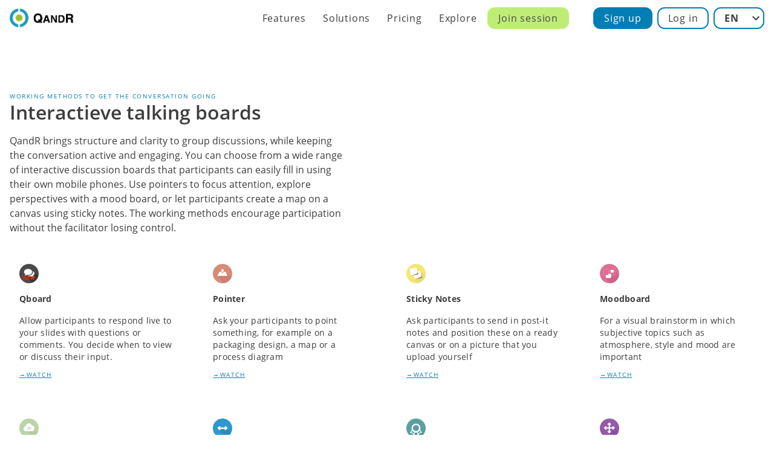

--- FILE ---
content_type: text/html
request_url: https://www.qandr.eu/talking-boards/
body_size: 15980
content:
<!DOCTYPE html><html lang="en"><head><meta charSet="utf-8"/><meta http-equiv="x-ua-compatible" content="ie=edge"/><meta name="generator" content="Gatsby 4.25.4"/><meta data-react-helmet="true" name="viewport" content="width=device-width, initial-scale=1, shrink-to-fit=no"/><meta data-react-helmet="true" name="description" content="Talking boards"/><meta data-react-helmet="true" property="og:title" content="Talking boards"/><meta data-react-helmet="true" property="og:description" content="Talking boards"/><meta data-react-helmet="true" property="og:image" content="https://getqandr.com/api/uploads/background_phones_linkedin_c7fa577f70.png"/><meta data-react-helmet="true" property="og:type" content="website"/><meta data-react-helmet="true" name="twitter:card" content="summary"/><meta data-react-helmet="true" name="twitter:creator" content="Noterik B.V."/><meta data-react-helmet="true" name="twitter:title" content="Talking boards"/><meta data-react-helmet="true" name="twitter:description" content="Talking boards"/><meta name="theme-color" content="#BEED76"/><style data-href="/styles.1fb62993a09e405bc05a.css" data-identity="gatsby-global-css">@font-face{font-family:swiper-icons;font-style:normal;font-weight:400;src:url("data:application/font-woff;charset=utf-8;base64, [base64]//wADZ2x5ZgAAAywAAADMAAAD2MHtryVoZWFkAAABbAAAADAAAAA2E2+eoWhoZWEAAAGcAAAAHwAAACQC9gDzaG10eAAAAigAAAAZAAAArgJkABFsb2NhAAAC0AAAAFoAAABaFQAUGG1heHAAAAG8AAAAHwAAACAAcABAbmFtZQAAA/gAAAE5AAACXvFdBwlwb3N0AAAFNAAAAGIAAACE5s74hXjaY2BkYGAAYpf5Hu/j+W2+MnAzMYDAzaX6QjD6/4//Bxj5GA8AuRwMYGkAPywL13jaY2BkYGA88P8Agx4j+/8fQDYfA1AEBWgDAIB2BOoAeNpjYGRgYNBh4GdgYgABEMnIABJzYNADCQAACWgAsQB42mNgYfzCOIGBlYGB0YcxjYGBwR1Kf2WQZGhhYGBiYGVmgAFGBiQQkOaawtDAoMBQxXjg/wEGPcYDDA4wNUA2CCgwsAAAO4EL6gAAeNpj2M0gyAACqxgGNWBkZ2D4/wMA+xkDdgAAAHjaY2BgYGaAYBkGRgYQiAHyGMF8FgYHIM3DwMHABGQrMOgyWDLEM1T9/w8UBfEMgLzE////P/5//f/V/xv+r4eaAAeMbAxwIUYmIMHEgKYAYjUcsDAwsLKxc3BycfPw8jEQA/[base64]/uznmfPFBNODM2K7MTQ45YEAZqGP81AmGGcF3iPqOop0r1SPTaTbVkfUe4HXj97wYE+yNwWYxwWu4v1ugWHgo3S1XdZEVqWM7ET0cfnLGxWfkgR42o2PvWrDMBSFj/IHLaF0zKjRgdiVMwScNRAoWUoH78Y2icB/yIY09An6AH2Bdu/UB+yxopYshQiEvnvu0dURgDt8QeC8PDw7Fpji3fEA4z/PEJ6YOB5hKh4dj3EvXhxPqH/SKUY3rJ7srZ4FZnh1PMAtPhwP6fl2PMJMPDgeQ4rY8YT6Gzao0eAEA409DuggmTnFnOcSCiEiLMgxCiTI6Cq5DZUd3Qmp10vO0LaLTd2cjN4fOumlc7lUYbSQcZFkutRG7g6JKZKy0RmdLY680CDnEJ+UMkpFFe1RN7nxdVpXrC4aTtnaurOnYercZg2YVmLN/d/gczfEimrE/fs/bOuq29Zmn8tloORaXgZgGa78yO9/cnXm2BpaGvq25Dv9S4E9+5SIc9PqupJKhYFSSl47+Qcr1mYNAAAAeNptw0cKwkAAAMDZJA8Q7OUJvkLsPfZ6zFVERPy8qHh2YER+3i/BP83vIBLLySsoKimrqKqpa2hp6+jq6RsYGhmbmJqZSy0sraxtbO3sHRydnEMU4uR6yx7JJXveP7WrDycAAAAAAAH//wACeNpjYGRgYOABYhkgZgJCZgZNBkYGLQZtIJsFLMYAAAw3ALgAeNolizEKgDAQBCchRbC2sFER0YD6qVQiBCv/H9ezGI6Z5XBAw8CBK/m5iQQVauVbXLnOrMZv2oLdKFa8Pjuru2hJzGabmOSLzNMzvutpB3N42mNgZGBg4GKQYzBhYMxJLMlj4GBgAYow/P/PAJJhLM6sSoWKfWCAAwDAjgbRAAB42mNgYGBkAIIbCZo5IPrmUn0hGA0AO8EFTQAA") format("woff")}:root{--swiper-theme-color:#007aff}.swiper-container{list-style:none;margin-left:auto;margin-right:auto;overflow:hidden;padding:0;position:relative;z-index:1}.swiper-container-vertical>.swiper-wrapper{flex-direction:column}.swiper-wrapper{box-sizing:content-box;display:flex;height:100%;position:relative;transition-property:transform;width:100%;z-index:1}.swiper-container-android .swiper-slide,.swiper-wrapper{transform:translateZ(0)}.swiper-container-multirow>.swiper-wrapper{flex-wrap:wrap}.swiper-container-multirow-column>.swiper-wrapper{flex-direction:column;flex-wrap:wrap}.swiper-container-free-mode>.swiper-wrapper{margin:0 auto;transition-timing-function:ease-out}.swiper-container-pointer-events{touch-action:pan-y}.swiper-container-pointer-events.swiper-container-vertical{touch-action:pan-x}.swiper-slide{flex-shrink:0;height:100%;position:relative;transition-property:transform;width:100%}.swiper-slide-invisible-blank{visibility:hidden}.swiper-container-autoheight,.swiper-container-autoheight .swiper-slide{height:auto}.swiper-container-autoheight .swiper-wrapper{align-items:flex-start;transition-property:transform,height}.swiper-container-3d{perspective:1200px}.swiper-container-3d .swiper-cube-shadow,.swiper-container-3d .swiper-slide,.swiper-container-3d .swiper-slide-shadow-bottom,.swiper-container-3d .swiper-slide-shadow-left,.swiper-container-3d .swiper-slide-shadow-right,.swiper-container-3d .swiper-slide-shadow-top,.swiper-container-3d .swiper-wrapper{transform-style:preserve-3d}.swiper-container-3d .swiper-slide-shadow-bottom,.swiper-container-3d .swiper-slide-shadow-left,.swiper-container-3d .swiper-slide-shadow-right,.swiper-container-3d .swiper-slide-shadow-top{height:100%;left:0;pointer-events:none;position:absolute;top:0;width:100%;z-index:10}.swiper-container-3d .swiper-slide-shadow-left{background-image:linear-gradient(270deg,rgba(0,0,0,.5),transparent)}.swiper-container-3d .swiper-slide-shadow-right{background-image:linear-gradient(90deg,rgba(0,0,0,.5),transparent)}.swiper-container-3d .swiper-slide-shadow-top{background-image:linear-gradient(0deg,rgba(0,0,0,.5),transparent)}.swiper-container-3d .swiper-slide-shadow-bottom{background-image:linear-gradient(180deg,rgba(0,0,0,.5),transparent)}.swiper-container-css-mode>.swiper-wrapper{-ms-overflow-style:none;overflow:auto;scrollbar-width:none}.swiper-container-css-mode>.swiper-wrapper::-webkit-scrollbar{display:none}.swiper-container-css-mode>.swiper-wrapper>.swiper-slide{scroll-snap-align:start start}.swiper-container-horizontal.swiper-container-css-mode>.swiper-wrapper{scroll-snap-type:x mandatory}.swiper-container-vertical.swiper-container-css-mode>.swiper-wrapper{scroll-snap-type:y mandatory}:root{--swiper-navigation-size:44px}.swiper-button-next,.swiper-button-prev{align-items:center;color:var(--swiper-navigation-color,var(--swiper-theme-color));cursor:pointer;display:flex;height:var(--swiper-navigation-size);justify-content:center;margin-top:calc(0px - var(--swiper-navigation-size)/2);position:absolute;top:50%;width:calc(var(--swiper-navigation-size)/44*27);z-index:10}.swiper-button-next.swiper-button-disabled,.swiper-button-prev.swiper-button-disabled{cursor:auto;opacity:.35;pointer-events:none}.swiper-button-next:after,.swiper-button-prev:after{font-family:swiper-icons;font-size:var(--swiper-navigation-size);font-variant:normal;letter-spacing:0;line-height:1;text-transform:none!important;text-transform:none}.swiper-button-prev,.swiper-container-rtl .swiper-button-next{left:10px;right:auto}.swiper-button-prev:after,.swiper-container-rtl .swiper-button-next:after{content:"prev"}.swiper-button-next,.swiper-container-rtl .swiper-button-prev{left:auto;right:10px}.swiper-button-next:after,.swiper-container-rtl .swiper-button-prev:after{content:"next"}.swiper-button-next.swiper-button-white,.swiper-button-prev.swiper-button-white{--swiper-navigation-color:#fff}.swiper-button-next.swiper-button-black,.swiper-button-prev.swiper-button-black{--swiper-navigation-color:#000}.swiper-button-lock{display:none}.swiper-pagination{position:absolute;text-align:center;transform:translateZ(0);transition:opacity .3s;z-index:10}.swiper-pagination.swiper-pagination-hidden{opacity:0}.swiper-container-horizontal>.swiper-pagination-bullets,.swiper-pagination-custom,.swiper-pagination-fraction{bottom:10px;left:0;width:100%}.swiper-pagination-bullets-dynamic{font-size:0;overflow:hidden}.swiper-pagination-bullets-dynamic .swiper-pagination-bullet{position:relative;transform:scale(.33)}.swiper-pagination-bullets-dynamic .swiper-pagination-bullet-active,.swiper-pagination-bullets-dynamic .swiper-pagination-bullet-active-main{transform:scale(1)}.swiper-pagination-bullets-dynamic .swiper-pagination-bullet-active-prev{transform:scale(.66)}.swiper-pagination-bullets-dynamic .swiper-pagination-bullet-active-prev-prev{transform:scale(.33)}.swiper-pagination-bullets-dynamic .swiper-pagination-bullet-active-next{transform:scale(.66)}.swiper-pagination-bullets-dynamic .swiper-pagination-bullet-active-next-next{transform:scale(.33)}.swiper-pagination-bullet{background:#000;border-radius:50%;display:inline-block;height:8px;opacity:.2;width:8px}button.swiper-pagination-bullet{-webkit-appearance:none;-moz-appearance:none;appearance:none;border:none;box-shadow:none;margin:0;padding:0}.swiper-pagination-clickable .swiper-pagination-bullet{cursor:pointer}.swiper-pagination-bullet:only-child{display:none!important}.swiper-pagination-bullet-active{background:var(--swiper-pagination-color,var(--swiper-theme-color));opacity:1}.swiper-container-vertical>.swiper-pagination-bullets{right:10px;top:50%;transform:translate3d(0,-50%,0)}.swiper-container-vertical>.swiper-pagination-bullets .swiper-pagination-bullet{display:block;margin:6px 0}.swiper-container-vertical>.swiper-pagination-bullets.swiper-pagination-bullets-dynamic{top:50%;transform:translateY(-50%);width:8px}.swiper-container-vertical>.swiper-pagination-bullets.swiper-pagination-bullets-dynamic .swiper-pagination-bullet{display:inline-block;transition:transform .2s,top .2s}.swiper-container-horizontal>.swiper-pagination-bullets .swiper-pagination-bullet{margin:0 4px}.swiper-container-horizontal>.swiper-pagination-bullets.swiper-pagination-bullets-dynamic{left:50%;transform:translateX(-50%);white-space:nowrap}.swiper-container-horizontal>.swiper-pagination-bullets.swiper-pagination-bullets-dynamic .swiper-pagination-bullet{transition:transform .2s,left .2s}.swiper-container-horizontal.swiper-container-rtl>.swiper-pagination-bullets-dynamic .swiper-pagination-bullet{transition:transform .2s,right .2s}.swiper-pagination-progressbar{background:rgba(0,0,0,.25);position:absolute}.swiper-pagination-progressbar .swiper-pagination-progressbar-fill{background:var(--swiper-pagination-color,var(--swiper-theme-color));height:100%;left:0;position:absolute;top:0;transform:scale(0);transform-origin:left top;width:100%}.swiper-container-rtl .swiper-pagination-progressbar .swiper-pagination-progressbar-fill{transform-origin:right top}.swiper-container-horizontal>.swiper-pagination-progressbar,.swiper-container-vertical>.swiper-pagination-progressbar.swiper-pagination-progressbar-opposite{height:4px;left:0;top:0;width:100%}.swiper-container-horizontal>.swiper-pagination-progressbar.swiper-pagination-progressbar-opposite,.swiper-container-vertical>.swiper-pagination-progressbar{height:100%;left:0;top:0;width:4px}.swiper-pagination-white{--swiper-pagination-color:#fff}.swiper-pagination-black{--swiper-pagination-color:#000}.swiper-pagination-lock{display:none}.swiper-scrollbar{background:rgba(0,0,0,.1);border-radius:10px;position:relative;-ms-touch-action:none}.swiper-container-horizontal>.swiper-scrollbar{bottom:3px;height:5px;left:1%;position:absolute;width:98%;z-index:50}.swiper-container-vertical>.swiper-scrollbar{height:98%;position:absolute;right:3px;top:1%;width:5px;z-index:50}.swiper-scrollbar-drag{background:rgba(0,0,0,.5);border-radius:10px;height:100%;left:0;position:relative;top:0;width:100%}.swiper-scrollbar-cursor-drag{cursor:move}.swiper-scrollbar-lock{display:none}.swiper-zoom-container{align-items:center;display:flex;height:100%;justify-content:center;text-align:center;width:100%}.swiper-zoom-container>canvas,.swiper-zoom-container>img,.swiper-zoom-container>svg{max-height:100%;max-width:100%;-o-object-fit:contain;object-fit:contain}.swiper-slide-zoomed{cursor:move}.swiper-lazy-preloader{animation:swiper-preloader-spin 1s linear infinite;border:4px solid var(--swiper-preloader-color,var(--swiper-theme-color));border-radius:50%;border-top:4px solid transparent;box-sizing:border-box;height:42px;left:50%;margin-left:-21px;margin-top:-21px;position:absolute;top:50%;transform-origin:50%;width:42px;z-index:10}.swiper-lazy-preloader-white{--swiper-preloader-color:#fff}.swiper-lazy-preloader-black{--swiper-preloader-color:#000}@keyframes swiper-preloader-spin{to{transform:rotate(1turn)}}.swiper-container .swiper-notification{left:0;opacity:0;pointer-events:none;position:absolute;top:0;z-index:-1000}.swiper-container-fade.swiper-container-free-mode .swiper-slide{transition-timing-function:ease-out}.swiper-container-fade .swiper-slide{pointer-events:none;transition-property:opacity}.swiper-container-fade .swiper-slide .swiper-slide{pointer-events:none}.swiper-container-fade .swiper-slide-active,.swiper-container-fade .swiper-slide-active .swiper-slide-active{pointer-events:auto}.swiper-container-cube{overflow:visible}.swiper-container-cube .swiper-slide{-webkit-backface-visibility:hidden;backface-visibility:hidden;height:100%;pointer-events:none;transform-origin:0 0;visibility:hidden;width:100%;z-index:1}.swiper-container-cube .swiper-slide .swiper-slide{pointer-events:none}.swiper-container-cube.swiper-container-rtl .swiper-slide{transform-origin:100% 0}.swiper-container-cube .swiper-slide-active,.swiper-container-cube .swiper-slide-active .swiper-slide-active{pointer-events:auto}.swiper-container-cube .swiper-slide-active,.swiper-container-cube .swiper-slide-next,.swiper-container-cube .swiper-slide-next+.swiper-slide,.swiper-container-cube .swiper-slide-prev{pointer-events:auto;visibility:visible}.swiper-container-cube .swiper-slide-shadow-bottom,.swiper-container-cube .swiper-slide-shadow-left,.swiper-container-cube .swiper-slide-shadow-right,.swiper-container-cube .swiper-slide-shadow-top{-webkit-backface-visibility:hidden;backface-visibility:hidden;z-index:0}.swiper-container-cube .swiper-cube-shadow{bottom:0;height:100%;left:0;opacity:.6;position:absolute;width:100%;z-index:0}.swiper-container-cube .swiper-cube-shadow:before{background:#000;bottom:0;content:"";filter:blur(50px);left:0;position:absolute;right:0;top:0}.swiper-container-flip{overflow:visible}.swiper-container-flip .swiper-slide{-webkit-backface-visibility:hidden;backface-visibility:hidden;pointer-events:none;z-index:1}.swiper-container-flip .swiper-slide .swiper-slide{pointer-events:none}.swiper-container-flip .swiper-slide-active,.swiper-container-flip .swiper-slide-active .swiper-slide-active{pointer-events:auto}.swiper-container-flip .swiper-slide-shadow-bottom,.swiper-container-flip .swiper-slide-shadow-left,.swiper-container-flip .swiper-slide-shadow-right,.swiper-container-flip .swiper-slide-shadow-top{-webkit-backface-visibility:hidden;backface-visibility:hidden;z-index:0}@font-face{font-display:swap;font-family:Open Sans;font-style:normal;font-weight:300;src:local("Open Sans Light "),local("Open Sans-Light"),url(/static/open-sans-latin-300-b871ad6e5cbe2a1c8c7362c81a234f93.woff2) format("woff2"),url(/static/open-sans-latin-300-38bcfba2c37aac23453faf21d14511fb.woff) format("woff")}@font-face{font-display:swap;font-family:Open Sans;font-style:italic;font-weight:300;src:local("Open Sans Light italic"),local("Open Sans-Lightitalic"),url(/static/open-sans-latin-300italic-b45d9997b704ab3daad1b5624eec1ad1.woff2) format("woff2"),url(/static/open-sans-latin-300italic-3ab0502d6136886180cdae3e714e30a3.woff) format("woff")}@font-face{font-display:swap;font-family:Open Sans;font-style:normal;font-weight:400;src:local("Open Sans Regular "),local("Open Sans-Regular"),url(/static/open-sans-latin-400-f57a62e9efddf6ace18b15572f81905b.woff2) format("woff2"),url(/static/open-sans-latin-400-347639ec49f4b2884a9657afded83ace.woff) format("woff")}@font-face{font-display:swap;font-family:Open Sans;font-style:italic;font-weight:400;src:local("Open Sans Regular italic"),local("Open Sans-Regularitalic"),url(/static/open-sans-latin-400italic-bb915319f59c02c348a615ad483772e7.woff2) format("woff2"),url(/static/open-sans-latin-400italic-56bdf84751634e8deaff10d1d68df316.woff) format("woff")}@font-face{font-display:swap;font-family:Open Sans;font-style:normal;font-weight:600;src:local("Open Sans SemiBold "),local("Open Sans-SemiBold"),url(/static/open-sans-latin-600-9526470852428b4340ed994462821463.woff2) format("woff2"),url(/static/open-sans-latin-600-7e06644bbdc83069cec8d396149da3ab.woff) format("woff")}@font-face{font-display:swap;font-family:Open Sans;font-style:italic;font-weight:600;src:local("Open Sans SemiBold italic"),local("Open Sans-SemiBolditalic"),url(/static/open-sans-latin-600italic-cc4bf5b2955147801c024b2b118f4a5c.woff2) format("woff2"),url(/static/open-sans-latin-600italic-8d513ad94829ef391cd18d4a83bcfc4b.woff) format("woff")}@font-face{font-display:swap;font-family:Open Sans;font-style:normal;font-weight:700;src:local("Open Sans Bold "),local("Open Sans-Bold"),url(/static/open-sans-latin-700-92425c623934facef057b0cfe2e13f95.woff2) format("woff2"),url(/static/open-sans-latin-700-f24f4bcef8a4a0eb6345d292b85dc7fe.woff) format("woff")}@font-face{font-display:swap;font-family:Open Sans;font-style:italic;font-weight:700;src:local("Open Sans Bold italic"),local("Open Sans-Bolditalic"),url(/static/open-sans-latin-700italic-2a0783bd1c6c1469558bfa573cfa0c0c.woff2) format("woff2"),url(/static/open-sans-latin-700italic-e961bdb476db6860f20ff571a84a55b0.woff) format("woff")}@font-face{font-display:swap;font-family:Open Sans;font-style:normal;font-weight:800;src:local("Open Sans ExtraBold "),local("Open Sans-ExtraBold"),url(/static/open-sans-latin-800-1666787ea3ff3941e7641817eb9edc94.woff2) format("woff2"),url(/static/open-sans-latin-800-8ab0bbdd48f276f4ba5652b27ae59210.woff) format("woff")}@font-face{font-display:swap;font-family:Open Sans;font-style:italic;font-weight:800;src:local("Open Sans ExtraBold italic"),local("Open Sans-ExtraBolditalic"),url(/static/open-sans-latin-800italic-b5bc26612cdf4d47affd6988bcdc8c0f.woff2) format("woff2"),url(/static/open-sans-latin-800italic-3d3bd0835c258f5bd0bce57bb1963a9c.woff) format("woff")}


/*! tailwindcss v2.2.19 | MIT License | https://tailwindcss.com */

/*! modern-normalize v1.1.0 | MIT License | https://github.com/sindresorhus/modern-normalize */html{-webkit-text-size-adjust:100%;line-height:1.15;-moz-tab-size:4;-o-tab-size:4;tab-size:4}body{font-family:system-ui,-apple-system,Segoe UI,Roboto,Helvetica,Arial,sans-serif,Apple Color Emoji,Segoe UI Emoji;margin:0}hr{color:inherit;height:0}b{font-weight:bolder}code{font-family:ui-monospace,SFMono-Regular,Consolas,Liberation Mono,Menlo,monospace;font-size:1em}small{font-size:80%}table{border-color:inherit;text-indent:0}button,input,select{font-family:inherit;font-size:100%;line-height:1.15;margin:0}button,select{text-transform:none}[type=button],button{-webkit-appearance:button}::-moz-focus-inner{border-style:none;padding:0}::-webkit-inner-spin-button,::-webkit-outer-spin-button{height:auto}::-webkit-search-decoration{-webkit-appearance:none}::-webkit-file-upload-button{-webkit-appearance:button;font:inherit}summary{display:list-item}blockquote,h1,h2,h3,h4,h5,h6,hr,p{margin:0}button{background-color:transparent;background-image:none}ul{list-style:none;margin:0;padding:0}html{font-family:ui-sans-serif,system-ui,-apple-system,BlinkMacSystemFont,Segoe UI,Roboto,Helvetica Neue,Arial,Noto Sans,sans-serif,Apple Color Emoji,Segoe UI Emoji,Segoe UI Symbol,Noto Color Emoji;line-height:1.5}body{font-family:inherit;line-height:inherit}*,:after,:before{border:0 solid;box-sizing:border-box}hr{border-top-width:1px}img{border-style:solid}input::-moz-placeholder{color:#adadad;opacity:1}input::placeholder{color:#adadad;opacity:1}[role=button],button{cursor:pointer}table{border-collapse:collapse}h1,h2,h3,h4,h5,h6{font-size:inherit;font-weight:inherit}a{color:inherit;text-decoration:inherit}button,input,select{color:inherit;line-height:inherit;padding:0}code{font-family:Roboto mono,monospace}iframe,img,object,svg,video{display:block;vertical-align:middle}img,video{height:auto;max-width:100%}[hidden]{display:none}*,:after,:before{--tw-border-opacity:1;border-color:rgba(222,222,222,var(--tw-border-opacity))}.container{width:100%}@media (min-width:640px){.container{max-width:640px}}@media (min-width:768px){.container{max-width:768px}}@media (min-width:1024px){.container{max-width:1024px}}@media (min-width:1280px){.container{max-width:1280px}}.aspect-w-1,.aspect-w-10,.aspect-w-11,.aspect-w-12,.aspect-w-13,.aspect-w-14,.aspect-w-15,.aspect-w-16,.aspect-w-2,.aspect-w-3,.aspect-w-4,.aspect-w-5,.aspect-w-6,.aspect-w-7,.aspect-w-8,.aspect-w-9{padding-bottom:calc(var(--tw-aspect-h)/var(--tw-aspect-w)*100%);position:relative}.aspect-w-10>*,.aspect-w-11>*,.aspect-w-12>*,.aspect-w-13>*,.aspect-w-14>*,.aspect-w-15>*,.aspect-w-16>*,.aspect-w-1>*,.aspect-w-2>*,.aspect-w-3>*,.aspect-w-4>*,.aspect-w-5>*,.aspect-w-6>*,.aspect-w-7>*,.aspect-w-8>*,.aspect-w-9>*{bottom:0;height:100%;left:0;position:absolute;right:0;top:0;width:100%}.aspect-w-1{--tw-aspect-w:1}.aspect-w-2{--tw-aspect-w:2}.aspect-w-3{--tw-aspect-w:3}.aspect-w-4{--tw-aspect-w:4}.aspect-w-5{--tw-aspect-w:5}.aspect-w-6{--tw-aspect-w:6}.aspect-w-7{--tw-aspect-w:7}.aspect-w-8{--tw-aspect-w:8}.aspect-w-9{--tw-aspect-w:9}.aspect-w-10{--tw-aspect-w:10}.aspect-w-11{--tw-aspect-w:11}.aspect-w-12{--tw-aspect-w:12}.aspect-w-13{--tw-aspect-w:13}.aspect-w-14{--tw-aspect-w:14}.aspect-w-15{--tw-aspect-w:15}.aspect-w-16{--tw-aspect-w:16}.aspect-h-1{--tw-aspect-h:1}.aspect-h-2{--tw-aspect-h:2}.aspect-h-3{--tw-aspect-h:3}.aspect-h-4{--tw-aspect-h:4}.aspect-h-5{--tw-aspect-h:5}.aspect-h-6{--tw-aspect-h:6}.aspect-h-7{--tw-aspect-h:7}.aspect-h-8{--tw-aspect-h:8}.aspect-h-9{--tw-aspect-h:9}.aspect-h-10{--tw-aspect-h:10}.aspect-h-11{--tw-aspect-h:11}.aspect-h-12{--tw-aspect-h:12}.aspect-h-13{--tw-aspect-h:13}.aspect-h-14{--tw-aspect-h:14}.aspect-h-15{--tw-aspect-h:15}.aspect-h-16{--tw-aspect-h:16}.visible{visibility:visible}.invisible{visibility:hidden}.fixed{position:fixed}.absolute{position:absolute}.relative{position:relative}.sticky{position:sticky}.top-0{top:0}.right-0{right:0}.bottom-0{bottom:0}.left-0{left:0}.z-0{z-index:0}.z-10{z-index:10}.z-40{z-index:40}.z-50{z-index:50}.float-right{float:right}.m-auto{margin:auto}.mx-auto{margin-left:auto;margin-right:auto}.mx-s{margin-left:8px;margin-right:8px}.-mx-m{margin-left:-16px;margin-right:-16px}.-mx-l{margin-left:-32px;margin-right:-32px}.my-s{margin-bottom:8px;margin-top:8px}.my-m{margin-bottom:16px;margin-top:16px}.my-l{margin-bottom:32px;margin-top:32px}.mt-auto{margin-top:auto}.mt-xxs{margin-top:2px}.mt-xs{margin-top:4px}.mt-s{margin-top:8px}.mt-m{margin-top:16px}.mt-l{margin-top:32px}.mt-xl{margin-top:64px}.mt-xxl{margin-top:128px}.mr-s{margin-right:8px}.mr-m{margin-right:16px}.mb-xxs{margin-bottom:2px}.mb-xs{margin-bottom:4px}.mb-s{margin-bottom:8px}.mb-m{margin-bottom:16px}.mb-l{margin-bottom:32px}.mb-xl{margin-bottom:64px}.mb-xxl{margin-bottom:128px}.ml-s{margin-left:8px}.ml-m{margin-left:16px}.ml-l{margin-left:32px}.first\:ml-0:first-child{margin-left:0}.block{display:block}.inline-block{display:inline-block}.inline{display:inline}.flex{display:flex}.inline-flex{display:inline-flex}.table{display:table}.grid{display:grid}.hidden{display:none}.h-10{height:2.5rem}.h-m{height:16px}.h-l{height:32px}.h-xl{height:64px}.h-1\/2{height:50%}.h-full{height:100%}.h-screen{height:100vh}.min-h-screen{min-height:100vh}.w-10{width:2.5rem}.w-96{width:24rem}.w-s{width:8px}.w-m{width:16px}.w-l{width:32px}.w-xl{width:64px}.w-1\/3{width:33.333333%}.w-full{width:100%}.w-screen{width:100vw}.max-w-2xl{max-width:42rem}.max-w-4xl{max-width:56rem}.max-w-full{max-width:100%}.max-w-prose{max-width:65ch}.max-w-screen-sm{max-width:640px}.max-w-screen-md{max-width:768px}.max-w-screen-lg{max-width:1024px}.max-w-screen-xl{max-width:1280px}.flex-1{flex:1 1 0%}.transform{--tw-translate-x:0;--tw-translate-y:0;--tw-rotate:0;--tw-skew-x:0;--tw-skew-y:0;--tw-scale-x:1;--tw-scale-y:1;transform:translateX(var(--tw-translate-x)) translateY(var(--tw-translate-y)) rotate(var(--tw-rotate)) skewX(var(--tw-skew-x)) skewY(var(--tw-skew-y)) scaleX(var(--tw-scale-x)) scaleY(var(--tw-scale-y))}.translate-x-0{--tw-translate-x:0px}.translate-x-full{--tw-translate-x:100%}.-translate-x-full{--tw-translate-x:-100%}.translate-y-0{--tw-translate-y:0px}.translate-y-full{--tw-translate-y:100%}.-translate-y-full{--tw-translate-y:-100%}.hover\:scale-110:hover{--tw-scale-x:1.1;--tw-scale-y:1.1}.hover\:scale-125:hover{--tw-scale-x:1.25;--tw-scale-y:1.25}@keyframes spin{to{transform:rotate(1turn)}}@keyframes ping{75%,to{opacity:0;transform:scale(2)}}@keyframes pulse{50%{opacity:.5}}@keyframes bounce{0%,to{animation-timing-function:cubic-bezier(.8,0,1,1);transform:translateY(-25%)}50%{animation-timing-function:cubic-bezier(0,0,.2,1);transform:none}}.cursor-default{cursor:default}.cursor-pointer{cursor:pointer}.resize{resize:both}.list-outside{list-style-position:outside}.list-none{list-style-type:none}.list-disc{list-style-type:disc}.grid-cols-1{grid-template-columns:repeat(1,minmax(0,1fr))}.grid-cols-2{grid-template-columns:repeat(2,minmax(0,1fr))}.grid-cols-3{grid-template-columns:repeat(3,minmax(0,1fr))}.flex-row{flex-direction:row}.flex-col{flex-direction:column}.flex-col-reverse{flex-direction:column-reverse}.flex-wrap{flex-wrap:wrap}.content-center{align-content:center}.items-start{align-items:flex-start}.items-end{align-items:flex-end}.items-center{align-items:center}.justify-end{justify-content:flex-end}.justify-center{justify-content:center}.justify-between{justify-content:space-between}.gap-4{gap:1rem}.gap-xl{gap:64px}.gap-x-m{-moz-column-gap:16px;column-gap:16px}.gap-x-xl{-moz-column-gap:64px;column-gap:64px}.gap-y-m{row-gap:16px}.gap-y-l{row-gap:32px}.space-x-s>:not([hidden])~:not([hidden]){--tw-space-x-reverse:0;margin-left:calc(8px*(1 - var(--tw-space-x-reverse)));margin-right:calc(8px*var(--tw-space-x-reverse))}.space-y-s>:not([hidden])~:not([hidden]){--tw-space-y-reverse:0;margin-bottom:calc(8px*var(--tw-space-y-reverse));margin-top:calc(8px*(1 - var(--tw-space-y-reverse)))}.space-y-m>:not([hidden])~:not([hidden]){--tw-space-y-reverse:0;margin-bottom:calc(16px*var(--tw-space-y-reverse));margin-top:calc(16px*(1 - var(--tw-space-y-reverse)))}.divide-y>:not([hidden])~:not([hidden]){--tw-divide-y-reverse:0;border-bottom-width:calc(1px*var(--tw-divide-y-reverse));border-top-width:calc(1px*(1 - var(--tw-divide-y-reverse)))}.self-start{align-self:flex-start}.self-end{align-self:flex-end}.self-center{align-self:center}.justify-self-start{justify-self:start}.justify-self-end{justify-self:end}.overflow-auto{overflow:auto}.overflow-hidden{overflow:hidden}.overflow-scroll{overflow:scroll}.whitespace-nowrap{white-space:nowrap}.whitespace-pre-wrap{white-space:pre-wrap}.rounded{border-radius:.25rem}.rounded-md{border-radius:.375rem}.rounded-lg{border-radius:.5rem}.rounded-xl{border-radius:.75rem}.rounded-3xl{border-radius:1.5rem}.rounded-full{border-radius:9999px}.border-2{border-width:2px}.first\:border-0:first-child{border-width:0}.border-t-2{border-top-width:2px}.border-b-2{border-bottom-width:2px}.border-l-2{border-left-width:2px}.border-l-4{border-left-width:4px}.first\:border-l-0:first-child{border-left-width:0}.border-transparent{border-color:transparent}.border-green-500{--tw-border-opacity:1;border-color:rgba(190,237,118,var(--tw-border-opacity))}.border-blue-200{--tw-border-opacity:1;border-color:rgba(153,203,225,var(--tw-border-opacity))}.border-blue-500{--tw-border-opacity:1;border-color:rgba(1,126,179,var(--tw-border-opacity))}.hover\:border-green-600:hover{--tw-border-opacity:1;border-color:rgba(152,190,94,var(--tw-border-opacity))}.hover\:border-blue-600:hover{--tw-border-opacity:1;border-color:rgba(1,101,143,var(--tw-border-opacity))}.bg-black{--tw-bg-opacity:1;background-color:rgba(0,0,0,var(--tw-bg-opacity))}.bg-white{--tw-bg-opacity:1;background-color:rgba(255,255,255,var(--tw-bg-opacity))}.bg-gray-100{--tw-bg-opacity:1;background-color:rgba(247,247,247,var(--tw-bg-opacity))}.bg-gray-200{--tw-bg-opacity:1;background-color:rgba(222,222,222,var(--tw-bg-opacity))}.bg-green-100{--tw-bg-opacity:1;background-color:rgba(249,253,241,var(--tw-bg-opacity))}.bg-green-500{--tw-bg-opacity:1;background-color:rgba(190,237,118,var(--tw-bg-opacity))}.bg-green-600{--tw-bg-opacity:1;background-color:rgba(152,190,94,var(--tw-bg-opacity))}.bg-blue-200{--tw-bg-opacity:1;background-color:rgba(153,203,225,var(--tw-bg-opacity))}.bg-blue-400{--tw-bg-opacity:1;background-color:rgba(52,152,194,var(--tw-bg-opacity))}.bg-blue-500{--tw-bg-opacity:1;background-color:rgba(1,126,179,var(--tw-bg-opacity))}.even\:bg-blue-100:nth-child(2n){--tw-bg-opacity:1;background-color:rgba(204,229,240,var(--tw-bg-opacity))}.hover\:bg-gray-100:hover{--tw-bg-opacity:1;background-color:rgba(247,247,247,var(--tw-bg-opacity))}.hover\:bg-gray-200:hover{--tw-bg-opacity:1;background-color:rgba(222,222,222,var(--tw-bg-opacity))}.hover\:bg-green-600:hover{--tw-bg-opacity:1;background-color:rgba(152,190,94,var(--tw-bg-opacity))}.hover\:bg-blue-600:hover{--tw-bg-opacity:1;background-color:rgba(1,101,143,var(--tw-bg-opacity))}.p-xxs{padding:2px}.p-xs{padding:4px}.p-s{padding:8px}.p-m{padding:16px}.p-l{padding:32px}.p-xl{padding:64px}.p-xxl{padding:128px}.px-xxs{padding-left:2px;padding-right:2px}.px-xs{padding-left:4px;padding-right:4px}.px-s{padding-left:8px;padding-right:8px}.px-m{padding-left:16px;padding-right:16px}.px-l{padding-left:32px;padding-right:32px}.px-xl{padding-left:64px;padding-right:64px}.px-xxl{padding-left:128px;padding-right:128px}.py-xxs{padding-bottom:2px;padding-top:2px}.py-xs{padding-bottom:4px;padding-top:4px}.py-s{padding-bottom:8px;padding-top:8px}.py-m{padding-bottom:16px;padding-top:16px}.py-l{padding-bottom:32px;padding-top:32px}.py-xl{padding-bottom:64px;padding-top:64px}.py-xxl{padding-bottom:128px;padding-top:128px}.pt-m{padding-top:16px}.pt-l{padding-top:32px}.pb-s{padding-bottom:8px}.pb-m{padding-bottom:16px}.pb-l{padding-bottom:32px}.text-left{text-align:left}.text-center{text-align:center}.text-right{text-align:right}.text-sm{font-size:.875rem;line-height:1.25rem}.text-lg{font-size:1.125rem}.text-lg,.text-xl{line-height:1.75rem}.text-xl{font-size:1.25rem}.text-2xl{font-size:1.5rem;line-height:2rem}.text-3xl{font-size:1.875rem;line-height:2.25rem}.text-4xl{font-size:2.25rem;line-height:2.5rem}.text-display-xs{font-size:32px;letter-spacing:0;line-height:1.2em}.text-display-xxs{font-size:24px;letter-spacing:0;line-height:1.2em}.text-heading-m{font-size:1.75rem;line-height:1.2em}.text-heading-s{font-size:1.5rem;line-height:1.2em}.text-heading-xs{font-size:1.25rem;line-height:1em}.text-heading-xxs{font-size:1rem;line-height:1em}.text-subtitle{font-size:10px;letter-spacing:1.5px;line-height:1.5em}.text-body{font-size:16px;letter-spacing:.5px;line-height:1.5em}.text-body2{font-size:14px;letter-spacing:.25px;line-height:20px}.font-light{font-weight:300}.font-semibold{font-weight:600}.font-bold{font-weight:700}.uppercase{text-transform:uppercase}.italic{font-style:italic}.leading-10{line-height:2.5rem}.leading-relaxed{line-height:1.625}.tracking-wider{letter-spacing:.05em}.text-black{--tw-text-opacity:1;color:rgba(0,0,0,var(--tw-text-opacity))}.text-white{--tw-text-opacity:1;color:rgba(255,255,255,var(--tw-text-opacity))}.text-gray-400{--tw-text-opacity:1;color:rgba(173,173,173,var(--tw-text-opacity))}.text-gray-600{--tw-text-opacity:1;color:rgba(99,99,99,var(--tw-text-opacity))}.text-gray-700{--tw-text-opacity:1;color:rgba(74,74,74,var(--tw-text-opacity))}.text-yellow-300{--tw-text-opacity:1;color:rgba(252,211,77,var(--tw-text-opacity))}.text-green-500{--tw-text-opacity:1;color:rgba(190,237,118,var(--tw-text-opacity))}.text-blue-500{--tw-text-opacity:1;color:rgba(1,126,179,var(--tw-text-opacity))}.hover\:text-gray-700:hover{--tw-text-opacity:1;color:rgba(74,74,74,var(--tw-text-opacity))}.dark .dark\:text-white{--tw-text-opacity:1;color:rgba(255,255,255,var(--tw-text-opacity))}.hover\:underline:hover,.underline{text-decoration:underline}.opacity-0{opacity:0}*,:after,:before{--tw-shadow:0 0 #0000}.shadow{--tw-shadow:0 1px 3px 0 rgba(0,0,0,.1),0 1px 2px 0 rgba(0,0,0,.06)}.shadow,.shadow-lg{box-shadow:var(--tw-ring-offset-shadow,0 0 #0000),var(--tw-ring-shadow,0 0 #0000),var(--tw-shadow)}.shadow-lg{--tw-shadow:0 10px 15px -3px rgba(0,0,0,.1),0 4px 6px -2px rgba(0,0,0,.05)}.shadow-xl{--tw-shadow:0 20px 25px -5px rgba(0,0,0,.1),0 10px 10px -5px rgba(0,0,0,.04)}.shadow-m,.shadow-xl{box-shadow:var(--tw-ring-offset-shadow,0 0 #0000),var(--tw-ring-shadow,0 0 #0000),var(--tw-shadow)}.shadow-m{--tw-shadow:2px 2px 15px 5px rgba(0,0,0,.1)}.hover\:shadow:hover{--tw-shadow:0 1px 3px 0 rgba(0,0,0,.1),0 1px 2px 0 rgba(0,0,0,.06)}.hover\:shadow-lg:hover,.hover\:shadow:hover{box-shadow:var(--tw-ring-offset-shadow,0 0 #0000),var(--tw-ring-shadow,0 0 #0000),var(--tw-shadow)}.hover\:shadow-lg:hover{--tw-shadow:0 10px 15px -3px rgba(0,0,0,.1),0 4px 6px -2px rgba(0,0,0,.05)}.hover\:shadow-xl:hover{--tw-shadow:0 20px 25px -5px rgba(0,0,0,.1),0 10px 10px -5px rgba(0,0,0,.04);box-shadow:var(--tw-ring-offset-shadow,0 0 #0000),var(--tw-ring-shadow,0 0 #0000),var(--tw-shadow)}*,:after,:before{--tw-ring-inset:var(--tw-empty,/*!*/ /*!*/);--tw-ring-offset-width:0px;--tw-ring-offset-color:#fff;--tw-ring-color:rgba(1,126,179,.5);--tw-ring-offset-shadow:0 0 #0000;--tw-ring-shadow:0 0 #0000}.filter{--tw-blur:var(--tw-empty,/*!*/ /*!*/);--tw-brightness:var(--tw-empty,/*!*/ /*!*/);--tw-contrast:var(--tw-empty,/*!*/ /*!*/);--tw-grayscale:var(--tw-empty,/*!*/ /*!*/);--tw-hue-rotate:var(--tw-empty,/*!*/ /*!*/);--tw-invert:var(--tw-empty,/*!*/ /*!*/);--tw-saturate:var(--tw-empty,/*!*/ /*!*/);--tw-sepia:var(--tw-empty,/*!*/ /*!*/);--tw-drop-shadow:var(--tw-empty,/*!*/ /*!*/);filter:var(--tw-blur) var(--tw-brightness) var(--tw-contrast) var(--tw-grayscale) var(--tw-hue-rotate) var(--tw-invert) var(--tw-saturate) var(--tw-sepia) var(--tw-drop-shadow)}.transition-all{transition-duration:.15s;transition-property:all;transition-timing-function:cubic-bezier(.4,0,.2,1)}.transition{transition-duration:.15s;transition-property:background-color,border-color,color,fill,stroke,opacity,box-shadow,transform,filter,-webkit-backdrop-filter;transition-property:background-color,border-color,color,fill,stroke,opacity,box-shadow,transform,filter,backdrop-filter;transition-property:background-color,border-color,color,fill,stroke,opacity,box-shadow,transform,filter,backdrop-filter,-webkit-backdrop-filter;transition-timing-function:cubic-bezier(.4,0,.2,1)}.transition-opacity{transition-duration:.15s;transition-property:opacity;transition-timing-function:cubic-bezier(.4,0,.2,1)}.transition-transform{transition-duration:.15s;transition-property:transform;transition-timing-function:cubic-bezier(.4,0,.2,1)}.duration-200{transition-duration:.2s}.duration-500{transition-duration:.5s}.ease-in-out{transition-timing-function:cubic-bezier(.4,0,.2,1)}html{--tw-text-opacity:1;color:rgba(61,61,61,var(--tw-text-opacity));font-family:Open Sans,sans-serif}@media (min-width:640px){.sm\:text-5xl{font-size:3rem;line-height:1}}@media (min-width:768px){.md\:-mx-l{margin-left:-32px;margin-right:-32px}.md\:mt-0{margin-top:0}.md\:mt-xl{margin-top:64px}.md\:mr-m{margin-right:16px}.md\:block{display:block}.md\:w-1\/2{width:50%}.md\:grid-cols-4{grid-template-columns:repeat(4,minmax(0,1fr))}.md\:flex-row{flex-direction:row}.md\:items-end{align-items:flex-end}.md\:gap-x-l{-moz-column-gap:32px;column-gap:32px}.md\:space-x-m>:not([hidden])~:not([hidden]){--tw-space-x-reverse:0;margin-left:calc(16px*(1 - var(--tw-space-x-reverse)));margin-right:calc(16px*var(--tw-space-x-reverse))}.md\:space-y-0>:not([hidden])~:not([hidden]){--tw-space-y-reverse:0;margin-bottom:calc(0px*var(--tw-space-y-reverse));margin-top:calc(0px*(1 - var(--tw-space-y-reverse)))}.md\:justify-self-start{justify-self:start}.md\:px-l{padding-left:32px;padding-right:32px}.md\:text-3xl{font-size:1.875rem;line-height:2.25rem}.md\:text-display-l{font-size:96px;letter-spacing:-1.5px;line-height:1.2em}.md\:text-display-m{font-size:60px;letter-spacing:-.5px;line-height:1.2em}.md\:text-heading-xl{font-size:2.5rem;line-height:1.2em}.md\:text-heading-l{font-size:2rem;line-height:1.2em}.md\:text-heading-m{font-size:1.75rem;line-height:1.2em}.md\:text-heading-s{font-size:1.5rem;line-height:1.2em}.md\:text-heading-xs{font-size:1.25rem;line-height:1em}.md\:text-heading-xxs{font-size:1rem;line-height:1em}}@media (min-width:1024px){.lg\:mt-0{margin-top:0}.lg\:mr-l{margin-right:32px}.lg\:mb-xl{margin-bottom:64px}.lg\:-ml-m{margin-left:-16px}.lg\:block{display:block}.lg\:inline-block{display:inline-block}.lg\:grid{display:grid}.lg\:hidden{display:none}.lg\:w-1\/3{width:33.333333%}.lg\:w-2\/3{width:66.666667%}.lg\:w-1\/4{width:25%}.lg\:flex-1{flex:1 1 0%}.lg\:flex-none{flex:none}.lg\:grid-cols-2{grid-template-columns:repeat(2,minmax(0,1fr))}.lg\:grid-cols-3{grid-template-columns:repeat(3,minmax(0,1fr))}.lg\:grid-cols-4{grid-template-columns:repeat(4,minmax(0,1fr))}.lg\:grid-cols-6{grid-template-columns:repeat(6,minmax(0,1fr))}.lg\:flex-row{flex-direction:row}.lg\:flex-col{flex-direction:column}.lg\:justify-end{justify-content:flex-end}.lg\:gap-x-l{-moz-column-gap:32px;column-gap:32px}.lg\:space-x-0>:not([hidden])~:not([hidden]){--tw-space-x-reverse:0;margin-left:calc(0px*(1 - var(--tw-space-x-reverse)));margin-right:calc(0px*var(--tw-space-x-reverse))}.lg\:space-x-l>:not([hidden])~:not([hidden]){--tw-space-x-reverse:0;margin-left:calc(32px*(1 - var(--tw-space-x-reverse)));margin-right:calc(32px*var(--tw-space-x-reverse))}.lg\:space-y-0>:not([hidden])~:not([hidden]){--tw-space-y-reverse:0;margin-bottom:calc(0px*var(--tw-space-y-reverse));margin-top:calc(0px*(1 - var(--tw-space-y-reverse)))}.lg\:space-y-s>:not([hidden])~:not([hidden]){--tw-space-y-reverse:0;margin-bottom:calc(8px*var(--tw-space-y-reverse));margin-top:calc(8px*(1 - var(--tw-space-y-reverse)))}.lg\:overflow-hidden{overflow:hidden}.lg\:rounded-lg{border-radius:.5rem}.lg\:px-m{padding-left:16px;padding-right:16px}}@media (min-width:1280px){.xl\:col-span-full{grid-column:1/-1}.xl\:grid-cols-3{grid-template-columns:repeat(3,minmax(0,1fr))}}</style><title data-react-helmet="true">QandR | Talking boards</title><link data-react-helmet="true" rel="alternate" href="talking-boards" hrefLang="x-default"/><link data-react-helmet="true" rel="alternate" href="/nl/praatplaten" hrefLang="nl"/><style>.gatsby-image-wrapper{position:relative;overflow:hidden}.gatsby-image-wrapper picture.object-fit-polyfill{position:static!important}.gatsby-image-wrapper img{bottom:0;height:100%;left:0;margin:0;max-width:none;padding:0;position:absolute;right:0;top:0;width:100%;object-fit:cover}.gatsby-image-wrapper [data-main-image]{opacity:0;transform:translateZ(0);transition:opacity .25s linear;will-change:opacity}.gatsby-image-wrapper-constrained{display:inline-block;vertical-align:top}</style><noscript><style>.gatsby-image-wrapper noscript [data-main-image]{opacity:1!important}.gatsby-image-wrapper [data-placeholder-image]{opacity:0!important}</style></noscript><script type="module">const e="undefined"!=typeof HTMLImageElement&&"loading"in HTMLImageElement.prototype;e&&document.body.addEventListener("load",(function(e){const t=e.target;if(void 0===t.dataset.mainImage)return;if(void 0===t.dataset.gatsbyImageSsr)return;let a=null,n=t;for(;null===a&&n;)void 0!==n.parentNode.dataset.gatsbyImageWrapper&&(a=n.parentNode),n=n.parentNode;const o=a.querySelector("[data-placeholder-image]"),r=new Image;r.src=t.currentSrc,r.decode().catch((()=>{})).then((()=>{t.style.opacity=1,o&&(o.style.opacity=0,o.style.transition="opacity 500ms linear")}))}),!0);</script><link rel="icon" href="/favicon-32x32.png?v=99262bc8e567154cf044dce9fec0b16e" type="image/png"/><link rel="manifest" href="/manifest.webmanifest" crossorigin="anonymous"/><link rel="apple-touch-icon" sizes="48x48" href="/icons/icon-48x48.png?v=99262bc8e567154cf044dce9fec0b16e"/><link rel="apple-touch-icon" sizes="72x72" href="/icons/icon-72x72.png?v=99262bc8e567154cf044dce9fec0b16e"/><link rel="apple-touch-icon" sizes="96x96" href="/icons/icon-96x96.png?v=99262bc8e567154cf044dce9fec0b16e"/><link rel="apple-touch-icon" sizes="144x144" href="/icons/icon-144x144.png?v=99262bc8e567154cf044dce9fec0b16e"/><link rel="apple-touch-icon" sizes="192x192" href="/icons/icon-192x192.png?v=99262bc8e567154cf044dce9fec0b16e"/><link rel="apple-touch-icon" sizes="256x256" href="/icons/icon-256x256.png?v=99262bc8e567154cf044dce9fec0b16e"/><link rel="apple-touch-icon" sizes="384x384" href="/icons/icon-384x384.png?v=99262bc8e567154cf044dce9fec0b16e"/><link rel="apple-touch-icon" sizes="512x512" href="/icons/icon-512x512.png?v=99262bc8e567154cf044dce9fec0b16e"/><style data-styled="" data-styled-version="5.3.6">.iGqRVj{width:0.5em;height:0.25em;}/*!sc*/
data-styled.g9[id="PopoutArrow__StyledSvg-sc-1axkgdd-0"]{content:"iGqRVj,"}/*!sc*/
.eGBJkG{grid:[row1-start] "logo social" auto [row1-end] / auto auto;}/*!sc*/
@media (min-width:768px){.eGBJkG{grid:[row1-start] "logo . links" auto [row1-end] [row2-start] "social . links" auto [row2-end] / auto auto auto;}}/*!sc*/
data-styled.g13[id="Footer__FooterContent-sc-15ba7l3-0"]{content:"eGBJkG,"}/*!sc*/
.cZOlHu{grid-area:social;-webkit-align-self:end;-ms-flex-item-align:end;align-self:end;}/*!sc*/
data-styled.g14[id="FooterSocial-sc-ub5767-0"]{content:"cZOlHu,"}/*!sc*/
.cKoGuT{grid-area:logo;}/*!sc*/
data-styled.g15[id="FooterLogo-sc-exbkre-0"]{content:"cKoGuT,"}/*!sc*/
.hzSAlC > svg{display:inline;}/*!sc*/
data-styled.g16[id="FooterSocialLink-sc-15lo64s-0"]{content:"hzSAlC,"}/*!sc*/
@media (max-width:768px){}/*!sc*/
@media (min-width:768px){.gscbEg{grid-row-start:row1-start;grid-row-end:row2-end;}}/*!sc*/
data-styled.g17[id="FooterLinks-sc-i6snkt-0"]{content:"gscbEg,"}/*!sc*/
.lfhQA-D{display:block;}/*!sc*/
data-styled.g18[id="FooterLink-sc-1sukkzg-0"]{content:"lfhQA-D,"}/*!sc*/
.cOsTpp{height:60px;}/*!sc*/
data-styled.g20[id="TopBar__Wrapper-sc-1tuy5aw-0"]{content:"cOsTpp,"}/*!sc*/
.hRrkPI{white-space:nowrap;}/*!sc*/
data-styled.g22[id="common__Option-sc-n2t3wv-0"]{content:"hRrkPI,"}/*!sc*/
.hhWnFH{visibility:visible;}/*!sc*/
data-styled.g24[id="common__Collapsed-sc-n2t3wv-2"]{content:"hhWnFH,"}/*!sc*/
.iuMomQ{display:inline-block;font-size:1.5rem;}/*!sc*/
data-styled.g26[id="common__ExpandIcon-sc-n2t3wv-4"]{content:"iuMomQ,"}/*!sc*/
html{--navbar-height:112px;}/*!sc*/
@media (min-width:768px){html{--navbar-height:60px;}}/*!sc*/
html,body{height:100%;}/*!sc*/
data-styled.g36[id="sc-global-dgchwR1"]{content:"sc-global-dgchwR1,"}/*!sc*/
.khffWR{grid-area:link;}/*!sc*/
.khffWR:before{content:"→";}/*!sc*/
data-styled.g39[id="ArrowLink-sc-181ovmq-0"]{content:"khffWR,"}/*!sc*/
.hgFnxG{padding-top:var(--navbar-height);}/*!sc*/
@media (min-width:768px){.hgFnxG{padding-top:calc(var(--navbar-height) * 2);}}/*!sc*/
data-styled.g74[id="BasicPage__Content-sc-1qriqwv-0"]{content:"hgFnxG,"}/*!sc*/
</style><link rel="preconnect" href="https://analytics.noterik.com"/><link rel="canonical" href="https://www.qandr.eu/talking-boards" data-baseprotocol="https:" data-basehost="www.qandr.eu"/><link rel="sitemap" type="application/xml" href="/sitemap/sitemap-index.xml"/></head><body><div id="___gatsby"><div style="outline:none" tabindex="-1" id="gatsby-focus-wrapper"><div class="absolute top-0 flex flex-col w-full min-h-screen"><div class="opacity-0 z-50 transition-opacity duration-200"></div><div class="sticky top-0 z-50 opacity-0 transition-opacity duration-200"><div class="TopBar__Wrapper-sc-1tuy5aw-0 cOsTpp flex flex-row items-center bg-white transition ease-in-out duration-500 z-40 w-full"><div class="Container-sc-cg8nyp-0 cQQpSe flex container mx-auto px-m"><a href="/"><img src="/static/a17885a3357017e0a290441a81dcec70/Qand_R_logo_7b2d6e94cc.svg" alt="Home"/></a><div class="TopBar__Content-sc-1tuy5aw-1 hvzlAO flex-1"><div class="Navigation-sc-92ftet-0 NBitE flex w-full justify-end"><nav class="NavigationGroup__Styled-sc-1awk8od-0 eNCvNf ml-m flex flex-inline items-center"><button tabindex="0" class="Box-sc-6xijef-0 gMouPp border-transparent px-s py-xxs rounded-xl tracking-wider transition ease-in-out duration-200 border-2 whitespace-nowrap NavigationMenuAnchor__StyledButton-sc-b2henz-0 lgnfva cursor-default ml-s">Features</button><a tabindex="0" class="Box-sc-6xijef-0 gMouPp border-transparent px-s py-xxs rounded-xl tracking-wider transition ease-in-out duration-200 border-2 whitespace-nowrap NavigationMenuAnchor__StyledButton-sc-b2henz-0 lgnfva hover:underline ml-s" href="/en/pages/78/Solutions/">Solutions</a><a tabindex="0" class="Box-sc-6xijef-0 gMouPp border-transparent px-s py-xxs rounded-xl tracking-wider transition ease-in-out duration-200 border-2 whitespace-nowrap hover:underline block no-wrap font-regular ml-s" href="/en/pricing/">Pricing</a><button tabindex="0" class="Box-sc-6xijef-0 gMouPp border-transparent px-s py-xxs rounded-xl tracking-wider transition ease-in-out duration-200 border-2 whitespace-nowrap NavigationMenuAnchor__StyledButton-sc-b2henz-0 lgnfva cursor-default ml-s">Explore</button><a tabindex="0" class="Box-sc-6xijef-0 gMouPp border-transparent px-m py-xs bg-green-500 hover:bg-green-600 hover:shadow text-gray-700 rounded-xl tracking-wider transition ease-in-out duration-200 border-2 whitespace-nowrap hover:underline block no-wrap font-regular secondary-fill ml-s" href="/en/join/">Join session</a></nav><nav class="NavigationGroup__Styled-sc-1awk8od-0 eNCvNf ml-m flex flex-inline items-center"><a href="https://signup.qandr.eu/en" tabindex="0" class="Box-sc-6xijef-0 gMouPp border-transparent px-m py-xs bg-blue-500 text-white hover:bg-blue-600 hover:shadow text-white-700 rounded-xl tracking-wider transition ease-in-out duration-200 border-2 whitespace-nowrap hover:underline block no-wrap font-regular primary-fill ml-s">Sign up</a><a href="https://dashboard.qandr.eu" tabindex="0" class="Box-sc-6xijef-0 gMouPp border-transparent px-m py-xs border-blue-500 hover:shadow hover:border-blue-600 rounded-xl tracking-wider transition ease-in-out duration-200 border-2 whitespace-nowrap hover:underline block no-wrap font-regular primary-outline ml-s">Log in</a><button type="button" class="common__Collapsed-sc-n2t3wv-2 hhWnFH ml-s ml-s border-blue-500 bg-white hover:shadow hover:border-blue-600 inline-flex rounded-xl tracking-wider transition ease-in-out duration-200 border-2 overflow-hidden items-center"><div selected="" class="common__Option-sc-n2t3wv-0 common__SelectedOption-sc-n2t3wv-1 hRrkPI jmSoXW flex relative items-center justify-between w-full cursor-pointer border-transparent flex-1 font-bold text-left"><div class="px-m py-xs w-full hover:bg-gray-100" selected="">EN</div></div><svg stroke="currentColor" fill="currentColor" stroke-width="0" viewBox="0 0 24 24" class="common__ExpandIcon-sc-n2t3wv-4 iuMomQ" height="1em" width="1em" xmlns="http://www.w3.org/2000/svg"><path fill="none" d="M0 0h24v24H0z"></path><path d="M16.59 8.59L12 13.17 7.41 8.59 6 10l6 6 6-6z"></path></svg></button></nav></div><div class="flex opacity-0 hidden transition-opacity duration-200 ease-in-out items-center flex-col-reverse fixed top-0 left-0" style="visibility:visible" placement="bottom"><div class="PopoutContent__StyledPopoutContent-sc-14ahxar-0 qlVSm bg-white shadow-m rounded-xl py-m"></div><div class="top-0 text-white"><svg width="100%" height="100%" viewBox="0 0 100 100" preserveAspectRatio="none" class="PopoutArrow__StyledSvg-sc-1axkgdd-0 iGqRVj"><polygon points="0 100, 50 0, 100 100" style="fill:currentColor"></polygon></svg></div></div></div></div></div></div><div class="flex flex-col flex-1 absolute w-full min-h-screen z-0 top-0"><div class="Container-sc-cg8nyp-0 cQQpSe flex flex-col flex-1 relative w-full z-0 mb-xl lg:flex-row lg:space-x-l justify-center container mx-auto px-m"><div class="BasicPage__Content-sc-1qriqwv-0 hgFnxG flex flex-col flex-1 items-center"><section class="flex flex-col items-center mb-s"><div class="flex w-full justify-between"><div class="md:w-1/2 px-m md:px-l md:-mx-l md:px-l my-l rounded-xl bg-white justify-self-start"><header class="Heading__Header-sc-vjut00-0 gjHzqc w-full self-start text-left text-left pb-m"><p class="HeadingSubtitle-sc-v3zt4b-0 kEpPf text-subtitle uppercase text-blue-500">WORKING METHODS TO GET THE CONVERSATION GOING</p><h2 class="HeadingTitle__Title-sc-b9noak-0 fSCIrm text-heading-s md:text-heading-l font-semibold">Interactieve talking boards</h2></header><div class="max-w-prose"><p>QandR brings structure and clarity to group discussions, while keeping the conversation active and engaging. You can choose from a wide range of interactive discussion boards that participants can easily fill in using their own mobile phones. Use pointers to focus attention, explore perspectives with a mood board, or let participants create a map on a canvas using sticky notes. The working methods encourage participation without the facilitator losing control.</p></div></div></div><div class="grid grid-cols-2 md:grid-cols-4 w-full content-center gap-x-m md:gap-x-l gap-y-l md:-mx-l"><div class="rounded-xl bg-white p-m hover:shadow-xl text-body2 transform transition duration-500 ease-in-out hover:scale-110"><div class="w-l h-l rounded-full overflow-hidden mb-m"><img src="/static/9b30a2aa9ae37006606bf4857c1813e8/Qboard_new_groter_V2_bd370a7e26.png" alt=""/></div><p class="font-bold text-left mb-m">Qboard</p><p class="mb-s">Allow participants to respond live to your slides with questions or comments. You decide when to view or discuss their input.</p><a class="ArrowLink-sc-181ovmq-0 khffWR text-subtitle uppercase underline mt-auto text-blue-500 dark:text-white" href="/en/modules/qboard/">Watch</a></div><div class="rounded-xl bg-white p-m hover:shadow-xl text-body2 transform transition duration-500 ease-in-out hover:scale-110"><div class="w-l h-l rounded-full overflow-hidden mb-m"><img src="/static/80da76db3d6e87b577d31df49afd6579/pointer_4f25bbf618.svg" alt=""/></div><p class="font-bold text-left mb-m">Pointer</p><p class="mb-s">Ask your participants to point something, for example on a packaging design, a map or a process diagram</p><a class="ArrowLink-sc-181ovmq-0 khffWR text-subtitle uppercase underline mt-auto text-blue-500 dark:text-white" href="/en/modules/pointer/">Watch</a></div><div class="rounded-xl bg-white p-m hover:shadow-xl text-body2 transform transition duration-500 ease-in-out hover:scale-110"><div class="w-l h-l rounded-full overflow-hidden mb-m"><img src="/static/fb5ef7fd52c0fb0adecaf10cd7237879/stickynote_da65030bef.svg" alt=""/></div><p class="font-bold text-left mb-m">Sticky Notes</p><p class="mb-s">Ask participants to send in post-it notes and position these on a ready canvas or on a picture that you upload yourself</p><a class="ArrowLink-sc-181ovmq-0 khffWR text-subtitle uppercase underline mt-auto text-blue-500 dark:text-white" href="/en/modules/sticky-notes/">Watch</a></div><div class="rounded-xl bg-white p-m hover:shadow-xl text-body2 transform transition duration-500 ease-in-out hover:scale-110"><div class="w-l h-l rounded-full overflow-hidden mb-m"><img src="/static/4631a291cc63e23b162836306f616a02/moodboard_c2b0e2f272.svg" alt=""/></div><p class="font-bold text-left mb-m">Moodboard</p><p class="mb-s">For a visual brainstorm in which subjective topics such as atmosphere, style and mood are important</p><a class="ArrowLink-sc-181ovmq-0 khffWR text-subtitle uppercase underline mt-auto text-blue-500 dark:text-white" href="/en/modules/moodboard/">Watch</a></div><div class="rounded-xl bg-white p-m hover:shadow-xl text-body2 transform transition duration-500 ease-in-out hover:scale-110"><div class="w-l h-l rounded-full overflow-hidden mb-m"><img src="/static/780658f3e64510e7625bd7396cd78820/wordcloud_d127bb8633.svg" alt=""/></div><p class="font-bold text-left mb-m">Wordcloud</p><p class="mb-s">Create an associative brainstorm with the option to upvote each other&#x27;s ideas</p><a class="ArrowLink-sc-181ovmq-0 khffWR text-subtitle uppercase underline mt-auto text-blue-500 dark:text-white" href="/en/modules/wordcloud/">Watch</a></div><div class="rounded-xl bg-white p-m hover:shadow-xl text-body2 transform transition duration-500 ease-in-out hover:scale-110"><div class="w-l h-l rounded-full overflow-hidden mb-m"><img src="/static/77337824d99869fa52ed693ddcec6ad1/dilemma_8bdda605d3_88f7b9d225.svg" alt=""/></div><p class="font-bold text-left mb-m">Dilemma</p><p class="mb-s">Stimulate the discussion by asking participants to take a position, also visualize doubt and hesitation</p><a class="ArrowLink-sc-181ovmq-0 khffWR text-subtitle uppercase underline mt-auto text-blue-500 dark:text-white" href="/en/modules/dilemma/">Watch</a></div><div class="rounded-xl bg-white p-m hover:shadow-xl text-body2 transform transition duration-500 ease-in-out hover:scale-110"><div class="w-l h-l rounded-full overflow-hidden mb-m"><img src="/static/b57f280e02d31bababd4bf4ece0ca305/grading_e56446afb2.svg" alt=""/></div><p class="font-bold text-left mb-m">Grading</p><p class="mb-s">Grade an idea or design, discuss the reasoning of all participants</p><a class="ArrowLink-sc-181ovmq-0 khffWR text-subtitle uppercase underline mt-auto text-blue-500 dark:text-white" href="/en/modules/grading/">Watch</a></div><div class="rounded-xl bg-white p-m hover:shadow-xl text-body2 transform transition duration-500 ease-in-out hover:scale-110"><div class="w-l h-l rounded-full overflow-hidden mb-m"><img src="/static/2ee810427eabdcf1052b83b0b36f5aa3/quadrant_4852a9498b.svg" alt=""/></div><p class="font-bold text-left mb-m">Quadrant</p><p class="mb-s">Ask participants to take a position on a quadrant with multiple dimensions, discuss the different points of view</p><a class="ArrowLink-sc-181ovmq-0 khffWR text-subtitle uppercase underline mt-auto text-blue-500 dark:text-white" href="/en/modules/quadrant/">Watch</a></div><div class="rounded-xl bg-white p-m hover:shadow-xl text-body2 transform transition duration-500 ease-in-out hover:scale-110"><div class="w-l h-l rounded-full overflow-hidden mb-m"><img src="/static/916f39ecb267b2a52138224f8c4cc209/poll_57698157bf.svg" alt=""/></div><p class="font-bold text-left mb-m">Poll</p><p class="mb-s">Use multiple choice questions as a warm-up or a way to get to know your group better</p><a class="ArrowLink-sc-181ovmq-0 khffWR text-subtitle uppercase underline mt-auto text-blue-500 dark:text-white" href="/en/modules/poll/">Watch</a></div><div class="rounded-xl bg-white p-m hover:shadow-xl text-body2 transform transition duration-500 ease-in-out hover:scale-110"><div class="w-l h-l rounded-full overflow-hidden mb-m"><img src="/static/d5ecfdf56a2688ce8482793a11bdb66b/rating_9492a8fb4d.svg" alt=""/></div><p class="font-bold text-left mb-m">Rating</p><p class="mb-s">Give stars to a design or slogan, to quickly determine the average rating of the group</p><a class="ArrowLink-sc-181ovmq-0 khffWR text-subtitle uppercase underline mt-auto text-blue-500 dark:text-white" href="/en/modules/rating/">Watch</a></div><div class="rounded-xl bg-white p-m hover:shadow-xl text-body2 transform transition duration-500 ease-in-out hover:scale-110"><div class="w-l h-l rounded-full overflow-hidden mb-m"><img src="/static/a492626a10e4469c70b02c8cd2810ff9/slide_11e92b44de.svg" alt=""/></div><p class="font-bold text-left mb-m">Slide</p><p class="mb-s">Upload your slide deck as a PDF and seamlessly combine it with QandR’s interactive features</p><a class="ArrowLink-sc-181ovmq-0 khffWR text-subtitle uppercase underline mt-auto text-blue-500 dark:text-white" href="/en/modules/picture/">Watch</a></div><div class="rounded-xl bg-white p-m hover:shadow-xl text-body2 transform transition duration-500 ease-in-out hover:scale-110"><div class="w-l h-l rounded-full overflow-hidden mb-m"><img src="/static/c48fb37b5e2cd8dc070b522509e3974a/video_5756931bf1.svg" alt=""/></div><p class="font-bold text-left mb-m">Video</p><p class="mb-s">Easily embed (fragments of) videos and discuss them with the group</p><a class="ArrowLink-sc-181ovmq-0 khffWR text-subtitle uppercase underline mt-auto text-blue-500 dark:text-white" href="/en/modules/video/">Watch</a></div></div></section><section class="flex flex-col w-full  mt-s mb-xl"><div class="max-w-screen-md w-full self-start text-left"><p class="pb-m"><a class="hover:underline text-blue-500" href="/en/pages/97/Compare-all-talking-boards">Compare all talking boards here</a>, and find out which ones work best when.</p></div></section></div></div><div class="w-full relative"><div class="absolute left-0 top-0 h-full w-full z-0"><div class="w-full h-full"><div class="relative w-full h-full"><svg version="1.1" xmlns="http://www.w3.org/2000/svg" height="20" class="absolute w-full"><pattern id="water" width=".25" height="1.1" patternContentUnits="objectBoundingBox"><path fill="#67b2d1" d="M0.25,1H0c0,0,0-0.659,0-0.916c0.083-0.303,0.158,0.334,0.25,0C0.25,0.327,0.25,1,0.25,1z"></path></pattern><rect class="water-fill" fill="url(#water)" x="-50%" y="0" width="200%" height="50" opacity="0.1"><animate attributeType="xml" attributeName="x" from="-50%" to="0" repeatCount="indefinite" dur="5.4412s"></animate></rect><rect class="water-fill" fill="url(#water)" x="-50%" y="0" width="200%" height="50" opacity="0.1"><animate attributeType="xml" attributeName="x" from="-50%" to="0" repeatCount="indefinite" dur="2.95123s"></animate></rect><rect class="water-fill" fill="url(#water)" x="-50%" y="0" width="200%" height="50" opacity="0.1"><animate attributeType="xml" attributeName="x" from="-50%" to="0" repeatCount="indefinite" dur="2.516234s"></animate></rect></svg><div class="w-full absolute" style="background:#67b2d1;opacity:0.28;top:20px;height:calc(100% - 20px)"></div></div></div></div><footer as="footer" class="py-l relative"><div class="Container-sc-cg8nyp-0 cQQpSe container mx-auto px-m"><div class="Footer__FooterContent-sc-15ba7l3-0 eGBJkG grid w-full"><div class="FooterLogo-sc-exbkre-0 cKoGuT"><img src="/static/a17885a3357017e0a290441a81dcec70/Qand_R_logo_7b2d6e94cc.svg" alt="Interactive sessions 📲 with real depth"/></div><div class="FooterSocial-sc-ub5767-0 cZOlHu align-self-end justify-self-end md:justify-self-start"><a href="https://www.linkedin.com/company/qandr/" class="FooterSocialLink-sc-15lo64s-0 hzSAlC text-2xl md:text-3xl inline text-gray-600 mr-s md:mr-m hover:text-gray-700"><svg stroke="currentColor" fill="currentColor" stroke-width="0" viewBox="0 0 512 512" height="1em" width="1em" xmlns="http://www.w3.org/2000/svg"><path d="M459.37 151.716c.325 4.548.325 9.097.325 13.645 0 138.72-105.583 298.558-298.558 298.558-59.452 0-114.68-17.219-161.137-47.106 8.447.974 16.568 1.299 25.34 1.299 49.055 0 94.213-16.568 130.274-44.832-46.132-.975-84.792-31.188-98.112-72.772 6.498.974 12.995 1.624 19.818 1.624 9.421 0 18.843-1.3 27.614-3.573-48.081-9.747-84.143-51.98-84.143-102.985v-1.299c13.969 7.797 30.214 12.67 47.431 13.319-28.264-18.843-46.781-51.005-46.781-87.391 0-19.492 5.197-37.36 14.294-52.954 51.655 63.675 129.3 105.258 216.365 109.807-1.624-7.797-2.599-15.918-2.599-24.04 0-57.828 46.782-104.934 104.934-104.934 30.213 0 57.502 12.67 76.67 33.137 23.715-4.548 46.456-13.32 66.599-25.34-7.798 24.366-24.366 44.833-46.132 57.827 21.117-2.273 41.584-8.122 60.426-16.243-14.292 20.791-32.161 39.308-52.628 54.253z"></path></svg></a><a href="https://www.facebook.com/QANDRTOOLS/" class="FooterSocialLink-sc-15lo64s-0 hzSAlC text-2xl md:text-3xl inline text-gray-600 mr-s md:mr-m hover:text-gray-700"><svg stroke="currentColor" fill="currentColor" stroke-width="0" viewBox="0 0 512 512" height="1em" width="1em" xmlns="http://www.w3.org/2000/svg"><path d="M504 256C504 119 393 8 256 8S8 119 8 256c0 123.78 90.69 226.38 209.25 245V327.69h-63V256h63v-54.64c0-62.15 37-96.48 93.67-96.48 27.14 0 55.52 4.84 55.52 4.84v61h-31.28c-30.8 0-40.41 19.12-40.41 38.73V256h68.78l-11 71.69h-57.78V501C413.31 482.38 504 379.78 504 256z"></path></svg></a><a href="https://www.linkedin.com/company/qandr/" class="FooterSocialLink-sc-15lo64s-0 hzSAlC text-2xl md:text-3xl inline text-gray-600 mr-s md:mr-m hover:text-gray-700"><svg stroke="currentColor" fill="currentColor" stroke-width="0" viewBox="0 0 448 512" height="1em" width="1em" xmlns="http://www.w3.org/2000/svg"><path d="M416 32H31.9C14.3 32 0 46.5 0 64.3v383.4C0 465.5 14.3 480 31.9 480H416c17.6 0 32-14.5 32-32.3V64.3c0-17.8-14.4-32.3-32-32.3zM135.4 416H69V202.2h66.5V416zm-33.2-243c-21.3 0-38.5-17.3-38.5-38.5S80.9 96 102.2 96c21.2 0 38.5 17.3 38.5 38.5 0 21.3-17.2 38.5-38.5 38.5zm282.1 243h-66.4V312c0-24.8-.5-56.7-34.5-56.7-34.6 0-39.9 27-39.9 54.9V416h-66.4V202.2h63.7v29.2h.9c8.9-16.8 30.6-34.5 62.9-34.5 67.2 0 79.7 44.3 79.7 101.9V416z"></path></svg></a></div><div class="FooterLinks-sc-i6snkt-0 gscbEg mt-l md:mt-0"><div class="FooterLinksHeader-sc-kxest-0 bWtHdu font-semibold text-lg text-gray-600 mb-s">Features</div><a class="FooterLink-sc-1sukkzg-0 lfhQA-D mb-s hover:underline" href="/en/pages/67/What-is-QandR/">What is QandR?</a><a class="FooterLink-sc-1sukkzg-0 lfhQA-D mb-s hover:underline" href="/en/talking boards/">Talking boards</a><a class="FooterLink-sc-1sukkzg-0 lfhQA-D mb-s hover:underline" href="/en/pages/89/QandR-Session-Editor/">Session Editor</a><a class="FooterLink-sc-1sukkzg-0 lfhQA-D mb-s hover:underline" href="/en/pages/60/Remote-Control/">Remote Control</a><a class="FooterLink-sc-1sukkzg-0 lfhQA-D mb-s hover:underline" href="/en/pages/59/Merge/">Merge</a><a class="FooterLink-sc-1sukkzg-0 lfhQA-D mb-s hover:underline" href="/en/pages/10/Reporting/">Reporting</a><a class="FooterLink-sc-1sukkzg-0 lfhQA-D mb-s hover:underline" href="/en/pages/50/All-visualisations-branded-in-a-neat-and-recognisable-style/">Branding</a><a class="FooterLink-sc-1sukkzg-0 lfhQA-D mb-s hover:underline" href="/en/pages/42/Privacy/">Privacy</a><a class="FooterLink-sc-1sukkzg-0 lfhQA-D mb-s hover:underline" href="/en/security/">Security</a></div><div class="FooterLinks-sc-i6snkt-0 gscbEg mt-l md:mt-0"><div class="FooterLinksHeader-sc-kxest-0 bWtHdu font-semibold text-lg text-gray-600 mb-s">Solutions</div><a class="FooterLink-sc-1sukkzg-0 lfhQA-D mb-s hover:underline" href="/en/pages/173/Giving-the-silent-majority-a-voice/">Stakeholder Management</a><a class="FooterLink-sc-1sukkzg-0 lfhQA-D mb-s hover:underline" href="/en/pages/125/Energy-Transition/">Energy Transition</a><a class="FooterLink-sc-1sukkzg-0 lfhQA-D mb-s hover:underline" href="/en/solutions/market-research/">Market Research</a><a class="FooterLink-sc-1sukkzg-0 lfhQA-D mb-s hover:underline" href="/en/solutions/education-training/">Trainings / Workshops</a><a class="FooterLink-sc-1sukkzg-0 lfhQA-D mb-s hover:underline" href="/en/templates/">Templates</a><a class="FooterLink-sc-1sukkzg-0 lfhQA-D mb-s hover:underline" href="/en/solutions/webinar-webcast/">Webinar / Webcast</a><a class="FooterLink-sc-1sukkzg-0 lfhQA-D mb-s hover:underline" href="/en/solutions/hybrid/">Hybrid</a></div><div class="FooterLinks-sc-i6snkt-0 gscbEg mt-l md:mt-0"><div class="FooterLinksHeader-sc-kxest-0 bWtHdu font-semibold text-lg text-gray-600 mb-s">Pricing</div><a class="FooterLink-sc-1sukkzg-0 lfhQA-D mb-s hover:underline" href="/en/pages/6/Pricing/">Overview plans</a><a class="FooterLink-sc-1sukkzg-0 lfhQA-D mb-s hover:underline" href="/en/pricing/#trial">Trial account</a><a class="FooterLink-sc-1sukkzg-0 lfhQA-D mb-s hover:underline" href="/en/pricing/#event">One-off event</a><a class="FooterLink-sc-1sukkzg-0 lfhQA-D mb-s hover:underline" href="/en/pricing/#subscription">Annual subscription</a></div><div class="FooterLinks-sc-i6snkt-0 gscbEg mt-l md:mt-0"><div class="FooterLinksHeader-sc-kxest-0 bWtHdu font-semibold text-lg text-gray-600 mb-s">Explore</div><a class="FooterLink-sc-1sukkzg-0 lfhQA-D mb-s hover:underline" href="/en/book-a-demo/">Book a Demo</a><a class="FooterLink-sc-1sukkzg-0 lfhQA-D mb-s hover:underline" href="/en/pages/145/Welcome/">Onboarding</a><a class="FooterLink-sc-1sukkzg-0 lfhQA-D mb-s hover:underline" href="/en/pages/19/Video-tutorials/">Video Tutorials</a><a class="FooterLink-sc-1sukkzg-0 lfhQA-D mb-s hover:underline" href="/en/pages/49/FAQ/">FAQ</a><a class="FooterLink-sc-1sukkzg-0 lfhQA-D mb-s hover:underline" href="/en/pages/47/Blijf-op-de-hoogte/">Newsletter</a><a class="FooterLink-sc-1sukkzg-0 lfhQA-D mb-s hover:underline" href="/en/pages/101/QR-Code/">Join through QR code</a><a class="FooterLink-sc-1sukkzg-0 lfhQA-D mb-s hover:underline" href="/en/pages/43/Terms-of-use/">Terms of Use</a><a class="FooterLink-sc-1sukkzg-0 lfhQA-D mb-s hover:underline" href="/en/pages/44/Privacy-Policy/">Privacy Policy</a><a class="FooterLink-sc-1sukkzg-0 lfhQA-D mb-s hover:underline" href="/en/pages/90/Contact-us/">Contact us</a></div></div></div></footer></div></div></div></div><div id="gatsby-announcer" style="position:absolute;top:0;width:1px;height:1px;padding:0;overflow:hidden;clip:rect(0, 0, 0, 0);white-space:nowrap;border:0" aria-live="assertive" aria-atomic="true"></div></div><script>
    window.dev = undefined
    if (window.dev === true || !(navigator.doNotTrack === '1' || window.doNotTrack === '1')) {
      window._paq = window._paq || [];
      
      
      
      
      
      window._paq.push(['setTrackerUrl', 'https://analytics.noterik.com/piwik.php']);
      window._paq.push(['setSiteId', '1']);
      window._paq.push(['enableHeartBeatTimer']);
      window.start = new Date();

      (function() {
        var d=document, g=d.createElement('script'), s=d.getElementsByTagName('script')[0];
        g.type='text/javascript'; g.async=true; g.defer=true; g.src='https://analytics.noterik.com/piwik.js'; s.parentNode.insertBefore(g,s);
      })();

      if (window.dev === true) {
        console.debug('[Matomo] Tracking initialized')
        console.debug('[Matomo] matomoUrl: https://analytics.noterik.com, siteId: 1')
      }
    }
  </script><noscript><img src="https://analytics.noterik.com/piwik.php?idsite=1&rec=1&url=https://www.qandr.eu/talking-boards" style="border:0" alt="tracker" /></noscript><script id="gatsby-script-loader">/*<![CDATA[*/window.pagePath="/talking-boards";window.___webpackCompilationHash="ce0c57ba826a3f2b52f9";/*]]>*/</script><script id="gatsby-chunk-mapping">/*<![CDATA[*/window.___chunkMapping={"polyfill":["/polyfill-6d17e5d8fcc14ea5abac.js"],"app":["/app-1d7a03b163ca87339dcd.js"],"component---src-pages-404-js":["/component---src-pages-404-js-50a1a152d54c7356d6da.js"],"component---src-templates-basic-page-jsx":["/component---src-templates-basic-page-jsx-e2a83c6c7b21df2d7c2c.js"],"component---src-templates-empty-page-jsx":["/component---src-templates-empty-page-jsx-c25eb1da46c1d93710ae.js"]};/*]]>*/</script><script src="/polyfill-6d17e5d8fcc14ea5abac.js" nomodule=""></script><script src="/app-1d7a03b163ca87339dcd.js" async=""></script><script src="/framework-67ec6edbb827536b5edb.js" async=""></script><script src="/webpack-runtime-a936e8155aa1037020a1.js" async=""></script></body></html>

--- FILE ---
content_type: image/svg+xml
request_url: https://www.qandr.eu/static/780658f3e64510e7625bd7396cd78820/wordcloud_d127bb8633.svg
body_size: 657
content:
<svg xmlns="http://www.w3.org/2000/svg" viewBox="0 0 239 239"><defs><style>.cls-1{fill:#b9d4a6;}.cls-2{fill:#b2cca0;}.cls-3{fill:#fff;}</style></defs><g id="Layer_2" data-name="Layer 2"><g id="Layer_1-2" data-name="Layer 1"><rect class="cls-1" width="239" height="239"/><polygon class="cls-2" points="83.34 141.91 173.68 239 239 239 239 186.18 176 126 66 124 83.34 141.91"/><path class="cls-3" d="M187.46,117c-2.45-16.88-16.55-30.53-34.3-33.11C146.82,68.87,132.46,59,117,59,98.18,59,81.21,74.57,78.06,94.67L76,95a32.7,32.7,0,0,0-5,62l95.07.47C181.26,149.37,189.79,133,187.46,117Z"/><rect class="cls-2" x="94" y="103" width="42" height="6"/><rect class="cls-2" x="112" y="115" width="42" height="6"/><rect class="cls-2" x="95" y="127" width="42" height="6"/></g></g></svg>

--- FILE ---
content_type: image/svg+xml
request_url: https://www.qandr.eu/static/a492626a10e4469c70b02c8cd2810ff9/slide_11e92b44de.svg
body_size: 395
content:
<svg xmlns="http://www.w3.org/2000/svg" viewBox="0 0 239 239"><defs><style>.cls-1{fill:#de8543;}.cls-2{fill:#c9783c;}.cls-3{fill:#fff;}</style></defs><g id="Layer_2" data-name="Layer 2"><g id="Layer_1-2" data-name="Layer 1"><rect class="cls-1" width="239" height="239"/><polygon class="cls-2" points="69.08 151 132.08 125 141.56 94 239 196.35 239 239 154.04 239 69.08 151"/><polygon class="cls-3" points="141 93 178 151 68 151 104 113 116 125 141 93"/><circle class="cls-3" cx="82" cy="90" r="17"/></g></g></svg>

--- FILE ---
content_type: image/svg+xml
request_url: https://www.qandr.eu/static/916f39ecb267b2a52138224f8c4cc209/poll_57698157bf.svg
body_size: 567
content:
<svg xmlns="http://www.w3.org/2000/svg" viewBox="0 0 239 239"><defs><style>.cls-1{fill:#dcaa49;}.cls-2{fill:#d4a447;}.cls-3{fill:#fff;}</style></defs><g id="Layer_2" data-name="Layer 2"><g id="Layer_1-2" data-name="Layer 1"><rect class="cls-1" width="239" height="239"/><polygon class="cls-2" points="93.13 164 139.19 239 239 239 239 152.23 178 85.18 153.13 135.43 119.5 149.52 116 160 93.13 164"/><path class="cls-3" d="M167.82,75H71.18A10.18,10.18,0,0,0,61,85.18v52.64A10.18,10.18,0,0,0,71.18,148H111.5v8h-25v8h66v-8h-25v-8h40.32A10.18,10.18,0,0,0,178,137.82V85.18A10.18,10.18,0,0,0,167.82,75ZM138,121.45l-.36.56L119.5,110.5,126.12,131a21.46,21.46,0,1,1,11.89-9.5Z"/></g></g></svg>

--- FILE ---
content_type: image/svg+xml
request_url: https://www.qandr.eu/static/77337824d99869fa52ed693ddcec6ad1/dilemma_8bdda605d3_88f7b9d225.svg
body_size: 473
content:
<svg xmlns="http://www.w3.org/2000/svg" viewBox="0 0 239 239"><defs><style>.cls-1{fill:#2d97ce;}.cls-2{fill:#2e89b8;}.cls-3{fill:#fff;}</style></defs><g id="Layer_2" data-name="Layer 2"><g id="Layer_1-2" data-name="Layer 1"><rect class="cls-1" width="239" height="239"/><polygon class="cls-2" points="83.34 141.91 173.68 239 239 239 239 186.18 176 126 66 124 83.34 141.91"/><polygon class="cls-3" points="96.89 97 85.75 110.92 153.64 110.92 142.56 97 163.24 97 182.75 118.44 163.16 141 142.11 141 153.14 129.3 87.42 129.3 98.13 141 76.03 141 56.52 118.44 75.7 97 96.89 97"/></g></g></svg>

--- FILE ---
content_type: image/svg+xml
request_url: https://www.qandr.eu/static/780658f3e64510e7625bd7396cd78820/wordcloud_d127bb8633.svg
body_size: 655
content:
<svg xmlns="http://www.w3.org/2000/svg" viewBox="0 0 239 239"><defs><style>.cls-1{fill:#b9d4a6;}.cls-2{fill:#b2cca0;}.cls-3{fill:#fff;}</style></defs><g id="Layer_2" data-name="Layer 2"><g id="Layer_1-2" data-name="Layer 1"><rect class="cls-1" width="239" height="239"/><polygon class="cls-2" points="83.34 141.91 173.68 239 239 239 239 186.18 176 126 66 124 83.34 141.91"/><path class="cls-3" d="M187.46,117c-2.45-16.88-16.55-30.53-34.3-33.11C146.82,68.87,132.46,59,117,59,98.18,59,81.21,74.57,78.06,94.67L76,95a32.7,32.7,0,0,0-5,62l95.07.47C181.26,149.37,189.79,133,187.46,117Z"/><rect class="cls-2" x="94" y="103" width="42" height="6"/><rect class="cls-2" x="112" y="115" width="42" height="6"/><rect class="cls-2" x="95" y="127" width="42" height="6"/></g></g></svg>

--- FILE ---
content_type: image/svg+xml
request_url: https://www.qandr.eu/static/c48fb37b5e2cd8dc070b522509e3974a/video_5756931bf1.svg
body_size: 389
content:
<svg xmlns="http://www.w3.org/2000/svg" viewBox="0 0 240 240"><defs><style>.cls-1{fill:#e30613;}.cls-2{fill:#da0c15;}.cls-3{fill:#fff;}</style></defs><g id="Layer_2" data-name="Layer 2"><g id="Layer_1-2" data-name="Layer 1"><rect class="cls-1" width="240" height="240"/><polygon class="cls-2" points="90 154 140 240 240 240 240 166 152 118 90 154"/><path class="cls-3" d="M87.75,85.93v63.53a4.92,4.92,0,0,0,7.39,4.26L150,122a4.92,4.92,0,0,0,0-8.51L95.14,81.67A4.92,4.92,0,0,0,87.75,85.93Z"/></g></g></svg>

--- FILE ---
content_type: image/svg+xml
request_url: https://www.qandr.eu/static/c48fb37b5e2cd8dc070b522509e3974a/video_5756931bf1.svg
body_size: 387
content:
<svg xmlns="http://www.w3.org/2000/svg" viewBox="0 0 240 240"><defs><style>.cls-1{fill:#e30613;}.cls-2{fill:#da0c15;}.cls-3{fill:#fff;}</style></defs><g id="Layer_2" data-name="Layer 2"><g id="Layer_1-2" data-name="Layer 1"><rect class="cls-1" width="240" height="240"/><polygon class="cls-2" points="90 154 140 240 240 240 240 166 152 118 90 154"/><path class="cls-3" d="M87.75,85.93v63.53a4.92,4.92,0,0,0,7.39,4.26L150,122a4.92,4.92,0,0,0,0-8.51L95.14,81.67A4.92,4.92,0,0,0,87.75,85.93Z"/></g></g></svg>

--- FILE ---
content_type: application/javascript
request_url: https://www.qandr.eu/305-cd848e21357ff9024807.js
body_size: 9892
content:
"use strict";(self.webpackChunkqandr_product_site=self.webpackChunkqandr_product_site||[]).push([[305],{305:function(e,t,n){n.r(t),n.d(t,{LiveDropDown:function(){return Pe}});var r=n(7294),i=n(3935),o=n(9780);n(2982);var u=n(181);function c(e,t){return function(e){if(Array.isArray(e))return e}(e)||function(e,t){var n=null==e?null:"undefined"!=typeof Symbol&&e[Symbol.iterator]||e["@@iterator"];if(null!=n){var r,i,o,u,c=[],s=!0,a=!1;try{if(o=(n=n.call(e)).next,0===t){if(Object(n)!==n)return;s=!1}else for(;!(s=(r=o.call(n)).done)&&(c.push(r.value),c.length!==t);s=!0);}catch(l){a=!0,i=l}finally{try{if(!s&&null!=n.return&&(u=n.return(),Object(u)!==u))return}finally{if(a)throw i}}return c}}(e,t)||(0,u.Z)(e,t)||function(){throw new TypeError("Invalid attempt to destructure non-iterable instance.\nIn order to be iterable, non-array objects must have a [Symbol.iterator]() method.")}()}var s=n(3366);function a(e,t){if(null==e)return{};var n,r,i=(0,s.Z)(e,t);if(Object.getOwnPropertySymbols){var o=Object.getOwnPropertySymbols(e);for(r=0;r<o.length;r++)n=o[r],t.indexOf(n)>=0||Object.prototype.propertyIsEnumerable.call(e,n)&&(i[n]=e[n])}return i}function l(e){return l="function"==typeof Symbol&&"symbol"==typeof Symbol.iterator?function(e){return typeof e}:function(e){return e&&"function"==typeof Symbol&&e.constructor===Symbol&&e!==Symbol.prototype?"symbol":typeof e},l(e)}function d(e){var t=function(e,t){if("object"!==l(e)||null===e)return e;var n=e[Symbol.toPrimitive];if(void 0!==n){var r=n.call(e,t||"default");if("object"!==l(r))return r;throw new TypeError("@@toPrimitive must return a primitive value.")}return("string"===t?String:Number)(e)}(e,"string");return"symbol"===l(t)?t:String(t)}function f(e,t,n){return(t=d(t))in e?Object.defineProperty(e,t,{value:n,enumerable:!0,configurable:!0,writable:!0}):e[t]=n,e}var h=n(5697),p=n.n(h);n(3669);function g(e){return"object"==typeof e&&null!=e&&1===e.nodeType}function v(e,t){return(!t||"hidden"!==e)&&"visible"!==e&&"clip"!==e}function m(e,t){if(e.clientHeight<e.scrollHeight||e.clientWidth<e.scrollWidth){var n=getComputedStyle(e,null);return v(n.overflowY,t)||v(n.overflowX,t)||function(e){var t=function(e){if(!e.ownerDocument||!e.ownerDocument.defaultView)return null;try{return e.ownerDocument.defaultView.frameElement}catch(e){return null}}(e);return!!t&&(t.clientHeight<e.scrollHeight||t.clientWidth<e.scrollWidth)}(e)}return!1}function b(e,t,n,r,i,o,u,c){return o<e&&u>t||o>e&&u<t?0:o<=e&&c<=n||u>=t&&c>=n?o-e-r:u>t&&c<n||o<e&&c>n?u-t+i:0}var y=function(){return y=Object.assign||function(e){for(var t,n=1,r=arguments.length;n<r;n++)for(var i in t=arguments[n])Object.prototype.hasOwnProperty.call(t,i)&&(e[i]=t[i]);return e},y.apply(this,arguments)};Object.create;Object.create;var I=["isInitialMount","highlightedIndex","items","environment"],w=["onMouseLeave","refKey","onKeyDown","onBlur","ref"],O=["onClick","onKeyDown","refKey","ref"],E=["item","index","onMouseMove","onClick","refKey","ref","disabled"];function x(e,t){var n=Object.keys(e);if(Object.getOwnPropertySymbols){var r=Object.getOwnPropertySymbols(e);t&&(r=r.filter((function(t){return Object.getOwnPropertyDescriptor(e,t).enumerable}))),n.push.apply(n,r)}return n}function _(e){for(var t=1;t<arguments.length;t++){var n=null!=arguments[t]?arguments[t]:{};t%2?x(Object(n),!0).forEach((function(t){f(e,t,n[t])})):Object.getOwnPropertyDescriptors?Object.defineProperties(e,Object.getOwnPropertyDescriptors(n)):x(Object(n)).forEach((function(t){Object.defineProperty(e,t,Object.getOwnPropertyDescriptor(n,t))}))}return e}var M=0;function k(){}function C(e,t){if(e){var n=function(e,t){var n=window,r=t.scrollMode,i=t.block,o=t.inline,u=t.boundary,c=t.skipOverflowHiddenElements,s="function"==typeof u?u:function(e){return e!==u};if(!g(e))throw new TypeError("Invalid target");for(var a,l,d=document.scrollingElement||document.documentElement,f=[],h=e;g(h)&&s(h);){if((h=null==(l=(a=h).parentElement)?a.getRootNode().host||null:l)===d){f.push(h);break}null!=h&&h===document.body&&m(h)&&!m(document.documentElement)||null!=h&&m(h,c)&&f.push(h)}for(var p=n.visualViewport?n.visualViewport.width:innerWidth,v=n.visualViewport?n.visualViewport.height:innerHeight,y=window.scrollX||pageXOffset,I=window.scrollY||pageYOffset,w=e.getBoundingClientRect(),O=w.height,E=w.width,x=w.top,_=w.right,M=w.bottom,k=w.left,C="start"===i||"nearest"===i?x:"end"===i?M:x+O/2,S="center"===o?k+E/2:"end"===o?_:k,D=[],R=0;R<f.length;R++){var A=f[R],T=A.getBoundingClientRect(),j=T.height,F=T.width,L=T.top,N=T.right,V=T.bottom,B=T.left;if("if-needed"===r&&x>=0&&k>=0&&M<=v&&_<=p&&x>=L&&M<=V&&k>=B&&_<=N)return D;var K=getComputedStyle(A),P=parseInt(K.borderLeftWidth,10),H=parseInt(K.borderTopWidth,10),W=parseInt(K.borderRightWidth,10),z=parseInt(K.borderBottomWidth,10),q=0,$=0,G="offsetWidth"in A?A.offsetWidth-A.clientWidth-P-W:0,U="offsetHeight"in A?A.offsetHeight-A.clientHeight-H-z:0,X="offsetWidth"in A?0===A.offsetWidth?0:F/A.offsetWidth:0,Y="offsetHeight"in A?0===A.offsetHeight?0:j/A.offsetHeight:0;if(d===A)q="start"===i?C:"end"===i?C-v:"nearest"===i?b(I,I+v,v,H,z,I+C,I+C+O,O):C-v/2,$="start"===o?S:"center"===o?S-p/2:"end"===o?S-p:b(y,y+p,p,P,W,y+S,y+S+E,E),q=Math.max(0,q+I),$=Math.max(0,$+y);else{q="start"===i?C-L-H:"end"===i?C-V+z+U:"nearest"===i?b(L,V,j,H,z+U,C,C+O,O):C-(L+j/2)+U/2,$="start"===o?S-B-P:"center"===o?S-(B+F/2)+G/2:"end"===o?S-N+W+G:b(B,N,F,P,W+G,S,S+E,E);var Z=A.scrollLeft,Q=A.scrollTop;C+=Q-(q=Math.max(0,Math.min(Q+q/Y,A.scrollHeight-j/Y+U))),S+=Z-($=Math.max(0,Math.min(Z+$/X,A.scrollWidth-F/X+G)))}D.push({el:A,top:q,left:$})}return D}(e,{boundary:t,block:"nearest",scrollMode:"if-needed"});n.forEach((function(e){var t=e.el,n=e.top,r=e.left;t.scrollTop=n,t.scrollLeft=r}))}}function S(e,t,n){return e===t||t instanceof n.Node&&e.contains&&e.contains(t)}function D(e,t){var n;function r(){n&&clearTimeout(n)}function i(){for(var i=arguments.length,o=new Array(i),u=0;u<i;u++)o[u]=arguments[u];r(),n=setTimeout((function(){n=null,e.apply(void 0,o)}),t)}return i.cancel=r,i}function R(){for(var e=arguments.length,t=new Array(e),n=0;n<e;n++)t[n]=arguments[n];return function(e){for(var n=arguments.length,r=new Array(n>1?n-1:0),i=1;i<n;i++)r[i-1]=arguments[i];return t.some((function(t){return t&&t.apply(void 0,[e].concat(r)),e.preventDownshiftDefault||e.hasOwnProperty("nativeEvent")&&e.nativeEvent.preventDownshiftDefault}))}}function A(){for(var e=arguments.length,t=new Array(e),n=0;n<e;n++)t[n]=arguments[n];return function(e){t.forEach((function(t){"function"==typeof t?t(e):t&&(t.current=e)}))}}function T(){return String(M++)}function j(e){var t=e.isOpen,n=e.resultCount,r=e.previousResultCount;return t?n?n!==r?"".concat(n," result").concat(1===n?" is":"s are"," available, use up and down arrow keys to navigate. Press Enter key to select."):"":"No results are available.":""}function F(e,t){return Object.keys(e).reduce((function(n,r){return n[r]=L(t,r)?t[r]:e[r],n}),{})}function L(e,t){return void 0!==e[t]}function N(e){var t=e.key,n=e.keyCode;return n>=37&&n<=40&&0!==t.indexOf("Arrow")?"Arrow".concat(t):t}function V(e,t,n,r,i){if(void 0===i&&(i=!0),0===n)return-1;var o=n-1;("number"!=typeof t||t<0||t>=n)&&(t=e>0?-1:o+1);var u=t+e;u<0?u=i?o:0:u>o&&(u=i?0:o);var c=B(e,u,n,r,i);return-1===c?t>=n?-1:t:c}function B(e,t,n,r,i){var o=r(t);if(!o||!o.hasAttribute("disabled"))return t;if(e>0){for(var u=t+1;u<n;u++)if(!r(u).hasAttribute("disabled"))return u}else for(var c=t-1;c>=0;c--)if(!r(c).hasAttribute("disabled"))return c;return i?e>0?B(1,0,n,r,!1):B(-1,n-1,n,r,!1):-1}function K(e,t,n,r){return void 0===r&&(r=!0),t.some((function(t){return t&&(S(t,e,n)||r&&S(t,n.document.activeElement,n))}))}var P=D((function(e){W(e).textContent=""}),500);function H(e,t){var n=W(t);e&&(n.textContent=e,P(t))}function W(e){void 0===e&&(e=document);var t=e.getElementById("a11y-status-message");return t||((t=e.createElement("div")).setAttribute("id","a11y-status-message"),t.setAttribute("role","status"),t.setAttribute("aria-live","polite"),t.setAttribute("aria-relevant","additions text"),Object.assign(t.style,{border:"0",clip:"rect(0 0 0 0)",height:"1px",margin:"-1px",overflow:"hidden",padding:"0",position:"absolute",width:"1px"}),e.body.appendChild(t),t)}var z={highlightedIndex:-1,isOpen:!1,selectedItem:null,inputValue:""};function q(e,t,n){var r=e.props,i=e.type,o={};Object.keys(t).forEach((function(r){!function(e,t,n,r){var i=t.props,o=t.type,u="on".concat(Z(e),"Change");i[u]&&void 0!==r[e]&&r[e]!==n[e]&&i[u](_({type:o},r))}(r,e,t,n),n[r]!==t[r]&&(o[r]=n[r])})),r.onStateChange&&Object.keys(o).length&&r.onStateChange(_({type:i},o))}var $=D((function(e,t){H(e(),t)}),200),G="undefined"!=typeof window&&void 0!==window.document&&void 0!==window.document.createElement?r.useLayoutEffect:r.useEffect;function U(e){var t=e.id,n=void 0===t?"downshift-".concat(T()):t,i=e.labelId,o=e.menuId,u=e.getItemId,c=e.toggleButtonId,s=e.inputId,a=(0,r.useRef)({labelId:i||"".concat(n,"-label"),menuId:o||"".concat(n,"-menu"),getItemId:u||function(e){return"".concat(n,"-item-").concat(e)},toggleButtonId:c||"".concat(n,"-toggle-button"),inputId:s||"".concat(n,"-input")});return a.current}function X(e,t,n){return void 0!==e?e:0===n.length?-1:n.indexOf(t)}function Y(e){return/^\S{1}$/.test(e)}function Z(e){return"".concat(e.slice(0,1).toUpperCase()).concat(e.slice(1))}function Q(e){var t=(0,r.useRef)(e);return t.current=e,t}function J(e,t,n){var i=(0,r.useRef)(),o=(0,r.useRef)(),u=(0,r.useCallback)((function(t,n){o.current=n,t=F(t,n.props);var r=e(t,n);return n.props.stateReducer(t,_(_({},n),{},{changes:r}))}),[e]),s=c((0,r.useReducer)(u,t),2),a=s[0],l=s[1],d=Q(n),f=(0,r.useCallback)((function(e){return l(_({props:d.current},e))}),[d]),h=o.current;return(0,r.useEffect)((function(){h&&i.current&&i.current!==a&&q(h,F(i.current,h.props),a),i.current=a}),[a,n,h]),[a,f]}function ee(e,t,n){var r=c(J(e,t,n),2),i=r[0],o=r[1];return[F(i,n),o]}var te={itemToString:function(e){return e?String(e):""},stateReducer:function(e,t){return t.changes},getA11ySelectionMessage:function(e){var t=e.selectedItem,n=e.itemToString;return t?"".concat(n(t)," has been selected."):""},scrollIntoView:C,circularNavigation:!1,environment:"undefined"==typeof window?{}:window};function ne(e,t,n){void 0===n&&(n=z);var r=e["default".concat(Z(t))];return void 0!==r?r:n[t]}function re(e,t,n){void 0===n&&(n=z);var r=e[t];if(void 0!==r)return r;var i=e["initial".concat(Z(t))];return void 0!==i?i:ne(e,t,n)}function ie(e){var t=re(e,"selectedItem"),n=re(e,"isOpen"),r=re(e,"highlightedIndex"),i=re(e,"inputValue");return{highlightedIndex:r<0&&t&&n?e.items.indexOf(t):r,isOpen:n,selectedItem:t,inputValue:i}}function oe(e,t,n,r){var i=e.items,o=e.initialHighlightedIndex,u=e.defaultHighlightedIndex,c=t.selectedItem,s=t.highlightedIndex;return 0===i.length?-1:void 0!==o&&s===o?o:void 0!==u?u:c?0===n?i.indexOf(c):V(n,i.indexOf(c),i.length,r,!1):0===n?-1:n<0?i.length-1:0}function ue(e,t,n,i){var o=(0,r.useRef)({isMouseDown:!1,isTouchMove:!1});return(0,r.useEffect)((function(){var r=function(){o.current.isMouseDown=!0},u=function(r){o.current.isMouseDown=!1,e&&!K(r.target,t.map((function(e){return e.current})),n)&&i()},c=function(){o.current.isTouchMove=!1},s=function(){o.current.isTouchMove=!0},a=function(r){!e||o.current.isTouchMove||K(r.target,t.map((function(e){return e.current})),n,!1)||i()};return n.addEventListener("mousedown",r),n.addEventListener("mouseup",u),n.addEventListener("touchstart",c),n.addEventListener("touchmove",s),n.addEventListener("touchend",a),function(){n.removeEventListener("mousedown",r),n.removeEventListener("mouseup",u),n.removeEventListener("touchstart",c),n.removeEventListener("touchmove",s),n.removeEventListener("touchend",a)}}),[e,n]),o}var ce=function(){return k};function se(e,t,n){var i=n.isInitialMount,o=n.highlightedIndex,u=n.items,c=n.environment,s=a(n,I);(0,r.useEffect)((function(){i||$((function(){return e(_({highlightedIndex:o,highlightedItem:u[o],resultCount:u.length},s))}),c.document)}),t)}function ae(e){var t=e.highlightedIndex,n=e.isOpen,i=e.itemRefs,o=e.getItemNodeFromIndex,u=e.menuElement,c=e.scrollIntoView,s=(0,r.useRef)(!0);return G((function(){t<0||!n||!Object.keys(i.current).length||(!1===s.current?s.current=!0:c(o(t),u))}),[t]),s}var le=k;function de(e,t,n){var r,i=t.type,o=t.props;switch(i){case n.ItemMouseMove:r={highlightedIndex:t.disabled?-1:t.index};break;case n.MenuMouseLeave:r={highlightedIndex:-1};break;case n.ToggleButtonClick:case n.FunctionToggleMenu:r={isOpen:!e.isOpen,highlightedIndex:e.isOpen?-1:oe(o,e,0)};break;case n.FunctionOpenMenu:r={isOpen:!0,highlightedIndex:oe(o,e,0)};break;case n.FunctionCloseMenu:r={isOpen:!1};break;case n.FunctionSetHighlightedIndex:r={highlightedIndex:t.highlightedIndex};break;case n.FunctionSetInputValue:r={inputValue:t.inputValue};break;case n.FunctionReset:r={highlightedIndex:ne(o,"highlightedIndex"),isOpen:ne(o,"isOpen"),selectedItem:ne(o,"selectedItem"),inputValue:ne(o,"inputValue")};break;default:throw new Error("Reducer called without proper action type.")}return _(_({},e),r)}function fe(e){for(var t=e.keysSoFar,n=e.highlightedIndex,r=e.items,i=e.itemToString,o=e.getItemNodeFromIndex,u=t.toLowerCase(),c=0;c<r.length;c++){var s=(c+n+1)%r.length,a=r[s];if(void 0!==a&&i(a).toLowerCase().startsWith(u)){var l=o(s);if(!(null==l?void 0:l.hasAttribute("disabled")))return s}}return n}p().array.isRequired,p().func,p().func,p().func,p().bool,p().number,p().number,p().number,p().bool,p().bool,p().bool,p().any,p().any,p().any,p().string,p().string,p().string,p().func,p().string,p().func,p().func,p().func,p().func,p().func,p().shape({addEventListener:p().func,removeEventListener:p().func,document:p().shape({getElementById:p().func,activeElement:p().any,body:p().any})});var he=y(y({},te),{getA11yStatusMessage:function(e){var t=e.isOpen,n=e.resultCount,r=e.previousResultCount;return t?n?n!==r?"".concat(n," result").concat(1===n?" is":"s are"," available, use up and down arrow keys to navigate. Press Enter or Space Bar keys to select."):"":"No results are available.":""}}),pe=k;var ge=Object.freeze({__proto__:null,MenuKeyDownArrowDown:0,MenuKeyDownArrowUp:1,MenuKeyDownEscape:2,MenuKeyDownHome:3,MenuKeyDownEnd:4,MenuKeyDownEnter:5,MenuKeyDownSpaceButton:6,MenuKeyDownCharacter:7,MenuBlur:8,MenuMouseLeave:9,ItemMouseMove:10,ItemClick:11,ToggleButtonClick:12,ToggleButtonKeyDownArrowDown:13,ToggleButtonKeyDownArrowUp:14,ToggleButtonKeyDownCharacter:15,FunctionToggleMenu:16,FunctionOpenMenu:17,FunctionCloseMenu:18,FunctionSetHighlightedIndex:19,FunctionSelectItem:20,FunctionSetInputValue:21,FunctionReset:22});function ve(e,t){var n,r=t.type,i=t.props,o=t.shiftKey;switch(r){case 11:n={isOpen:ne(i,"isOpen"),highlightedIndex:ne(i,"highlightedIndex"),selectedItem:i.items[t.index]};break;case 15:var u=t.key,c="".concat(e.inputValue).concat(u),s=fe({keysSoFar:c,highlightedIndex:e.selectedItem?i.items.indexOf(e.selectedItem):-1,items:i.items,itemToString:i.itemToString,getItemNodeFromIndex:t.getItemNodeFromIndex});n=_({inputValue:c},s>=0&&{selectedItem:i.items[s]});break;case 13:n={highlightedIndex:oe(i,e,1,t.getItemNodeFromIndex),isOpen:!0};break;case 14:n={highlightedIndex:oe(i,e,-1,t.getItemNodeFromIndex),isOpen:!0};break;case 5:case 6:n=_({isOpen:ne(i,"isOpen"),highlightedIndex:ne(i,"highlightedIndex")},e.highlightedIndex>=0&&{selectedItem:i.items[e.highlightedIndex]});break;case 3:n={highlightedIndex:B(1,0,i.items.length,t.getItemNodeFromIndex,!1)};break;case 4:n={highlightedIndex:B(-1,i.items.length-1,i.items.length,t.getItemNodeFromIndex,!1)};break;case 2:case 8:n={isOpen:!1,highlightedIndex:-1};break;case 7:var a=t.key,l="".concat(e.inputValue).concat(a),d=fe({keysSoFar:l,highlightedIndex:e.highlightedIndex,items:i.items,itemToString:i.itemToString,getItemNodeFromIndex:t.getItemNodeFromIndex});n=_({inputValue:l},d>=0&&{highlightedIndex:d});break;case 0:n={highlightedIndex:V(o?5:1,e.highlightedIndex,i.items.length,t.getItemNodeFromIndex,i.circularNavigation)};break;case 1:n={highlightedIndex:V(o?-5:-1,e.highlightedIndex,i.items.length,t.getItemNodeFromIndex,i.circularNavigation)};break;case 20:n={selectedItem:t.selectedItem};break;default:return de(e,t,ge)}return _(_({},e),n)}function me(e){void 0===e&&(e={}),pe(e,me);var t=_(_({},he),e),n=t.items,i=t.scrollIntoView,o=t.environment,u=t.initialIsOpen,s=t.defaultIsOpen,l=t.itemToString,d=t.getA11ySelectionMessage,h=t.getA11yStatusMessage,p=c(ee(ve,ie(t),t),2),g=p[0],v=p[1],m=g.isOpen,b=g.highlightedIndex,y=g.selectedItem,I=g.inputValue,x=(0,r.useRef)(null),M=(0,r.useRef)(null),k=(0,r.useRef)({}),C=(0,r.useRef)(!0),S=(0,r.useRef)(null),T=U(t),j=(0,r.useRef)(),F=(0,r.useRef)(!0),L=Q({state:g,props:t}),V=(0,r.useCallback)((function(e){return k.current[T.getItemId(e)]}),[T]);se(h,[m,b,I,n],_({isInitialMount:F.current,previousResultCount:j.current,items:n,environment:o,itemToString:l},g)),se(d,[y],_({isInitialMount:F.current,previousResultCount:j.current,items:n,environment:o,itemToString:l},g));var B=ae({menuElement:M.current,highlightedIndex:b,isOpen:m,itemRefs:k,scrollIntoView:i,getItemNodeFromIndex:V});(0,r.useEffect)((function(){return S.current=D((function(e){e({type:21,inputValue:""})}),500),function(){S.current.cancel()}}),[]),(0,r.useEffect)((function(){I&&S.current(v)}),[v,I]),le({isInitialMount:F.current,props:t,state:g}),(0,r.useEffect)((function(){F.current?(u||s||m)&&M.current&&M.current.focus():m?M.current&&M.current.focus():o.document.activeElement===M.current&&x.current&&(C.current=!1,x.current.focus())}),[m]),(0,r.useEffect)((function(){F.current||(j.current=n.length)}));var K=ue(m,[M,x],o,(function(){v({type:8})})),P=ce();(0,r.useEffect)((function(){F.current=!1}),[]),(0,r.useEffect)((function(){m||(k.current={})}),[m]);var H=(0,r.useMemo)((function(){return{ArrowDown:function(e){e.preventDefault(),v({type:13,getItemNodeFromIndex:V,shiftKey:e.shiftKey})},ArrowUp:function(e){e.preventDefault(),v({type:14,getItemNodeFromIndex:V,shiftKey:e.shiftKey})}}}),[v,V]),W=(0,r.useMemo)((function(){return{ArrowDown:function(e){e.preventDefault(),v({type:0,getItemNodeFromIndex:V,shiftKey:e.shiftKey})},ArrowUp:function(e){e.preventDefault(),v({type:1,getItemNodeFromIndex:V,shiftKey:e.shiftKey})},Home:function(e){e.preventDefault(),v({type:3,getItemNodeFromIndex:V})},End:function(e){e.preventDefault(),v({type:4,getItemNodeFromIndex:V})},Escape:function(){v({type:2})},Enter:function(e){e.preventDefault(),v({type:5})}," ":function(e){e.preventDefault(),v({type:6})}}}),[v,V]),z=(0,r.useCallback)((function(){v({type:16})}),[v]),q=(0,r.useCallback)((function(){v({type:18})}),[v]),$=(0,r.useCallback)((function(){v({type:17})}),[v]),G=(0,r.useCallback)((function(e){v({type:19,highlightedIndex:e})}),[v]),Z=(0,r.useCallback)((function(e){v({type:20,selectedItem:e})}),[v]),J=(0,r.useCallback)((function(){v({type:22})}),[v]),te=(0,r.useCallback)((function(e){v({type:21,inputValue:e})}),[v]),ne=(0,r.useCallback)((function(e){return _({id:T.labelId,htmlFor:T.toggleButtonId},e)}),[T]),re=(0,r.useCallback)((function(e,t){var n,r=void 0===e?{}:e,i=r.onMouseLeave,o=r.refKey,u=void 0===o?"ref":o,c=r.onKeyDown,s=r.onBlur,l=r.ref,d=a(r,w),h=(void 0===t?{}:t).suppressRefError,p=void 0!==h&&h,g=L.current.state;return P("getMenuProps",p,u,M),_(_((f(n={},u,A(l,(function(e){M.current=e}))),f(n,"id",T.menuId),f(n,"role","listbox"),f(n,"aria-labelledby",T.labelId),f(n,"tabIndex",-1),n),g.isOpen&&g.highlightedIndex>-1&&{"aria-activedescendant":T.getItemId(g.highlightedIndex)}),{},{onMouseLeave:R(i,(function(){v({type:9})})),onKeyDown:R(c,(function(e){var t=N(e);t&&W[t]?W[t](e):Y(t)&&v({type:7,key:t,getItemNodeFromIndex:V})})),onBlur:R(s,(function(){!1!==C.current?!K.current.isMouseDown&&v({type:8}):C.current=!0}))},d)}),[v,L,W,K,P,T,V]),oe=(0,r.useCallback)((function(e,t){var n,r=void 0===e?{}:e,i=r.onClick,o=r.onKeyDown,u=r.refKey,c=void 0===u?"ref":u,s=r.ref,l=a(r,O),d=(void 0===t?{}:t).suppressRefError,h=void 0!==d&&d,p=_((f(n={},c,A(s,(function(e){x.current=e}))),f(n,"id",T.toggleButtonId),f(n,"aria-haspopup","listbox"),f(n,"aria-expanded",L.current.state.isOpen),f(n,"aria-labelledby","".concat(T.labelId," ").concat(T.toggleButtonId)),n),l);return l.disabled||(p.onClick=R(i,(function(){v({type:12})})),p.onKeyDown=R(o,(function(e){var t=N(e);t&&H[t]?H[t](e):Y(t)&&v({type:15,key:t,getItemNodeFromIndex:V})}))),P("getToggleButtonProps",h,c,x),p}),[v,L,H,P,T,V]),de=(0,r.useCallback)((function(e){var t=void 0===e?{}:e,n=t.item,r=t.index,i=t.onMouseMove,o=t.onClick,u=t.refKey,c=void 0===u?"ref":u,s=t.ref,l=t.disabled,d=a(t,E),h=L.current,p=h.state,g=h.props,m=X(r,n,g.items);if(m<0)throw new Error("Pass either item or item index in getItemProps!");var b=_(f({disabled:l,role:"option","aria-selected":"".concat(m===p.highlightedIndex),id:T.getItemId(m)},c,A(s,(function(e){e&&(k.current[T.getItemId(m)]=e)}))),d);return l||(b.onClick=R(o,(function(){v({type:11,index:r})}))),b.onMouseMove=R(i,(function(){r!==p.highlightedIndex&&(B.current=!1,v({type:10,index:r,disabled:l}))})),b}),[v,L,B,T]);return{getToggleButtonProps:oe,getLabelProps:ne,getMenuProps:re,getItemProps:de,toggleMenu:z,openMenu:$,closeMenu:q,setHighlightedIndex:G,selectItem:Z,reset:J,setInputValue:te,highlightedIndex:b,isOpen:m,selectedItem:y,inputValue:I}}me.stateChangeTypes=ge;p().array.isRequired,p().func,p().func,p().func,p().bool,p().number,p().number,p().number,p().bool,p().bool,p().bool,p().any,p().any,p().any,p().string,p().string,p().string,p().string,p().string,p().string,p().func,p().string,p().string,p().func,p().func,p().func,p().func,p().func,p().func,p().shape({addEventListener:p().func,removeEventListener:p().func,document:p().shape({getElementById:p().func,activeElement:p().any,body:p().any})});_(_({},te),{},{getA11yStatusMessage:j,circularNavigation:!0});p().array,p().array,p().array,p().func,p().func,p().func,p().number,p().number,p().number,p().func,p().func,p().string,p().string,p().shape({addEventListener:p().func,removeEventListener:p().func,document:p().shape({getElementById:p().func,activeElement:p().any,body:p().any})});var be=function(){if("undefined"!=typeof Map)return Map;function e(e,t){var n=-1;return e.some((function(e,r){return e[0]===t&&(n=r,!0)})),n}return function(){function t(){this.__entries__=[]}return Object.defineProperty(t.prototype,"size",{get:function(){return this.__entries__.length},enumerable:!0,configurable:!0}),t.prototype.get=function(t){var n=e(this.__entries__,t),r=this.__entries__[n];return r&&r[1]},t.prototype.set=function(t,n){var r=e(this.__entries__,t);~r?this.__entries__[r][1]=n:this.__entries__.push([t,n])},t.prototype.delete=function(t){var n=this.__entries__,r=e(n,t);~r&&n.splice(r,1)},t.prototype.has=function(t){return!!~e(this.__entries__,t)},t.prototype.clear=function(){this.__entries__.splice(0)},t.prototype.forEach=function(e,t){void 0===t&&(t=null);for(var n=0,r=this.__entries__;n<r.length;n++){var i=r[n];e.call(t,i[1],i[0])}},t}()}(),ye="undefined"!=typeof window&&"undefined"!=typeof document&&window.document===document,Ie=void 0!==n.g&&n.g.Math===Math?n.g:"undefined"!=typeof self&&self.Math===Math?self:"undefined"!=typeof window&&window.Math===Math?window:Function("return this")(),we="function"==typeof requestAnimationFrame?requestAnimationFrame.bind(Ie):function(e){return setTimeout((function(){return e(Date.now())}),1e3/60)};var Oe=["top","right","bottom","left","width","height","size","weight"],Ee="undefined"!=typeof MutationObserver,xe=function(){function e(){this.connected_=!1,this.mutationEventsAdded_=!1,this.mutationsObserver_=null,this.observers_=[],this.onTransitionEnd_=this.onTransitionEnd_.bind(this),this.refresh=function(e,t){var n=!1,r=!1,i=0;function o(){n&&(n=!1,e()),r&&c()}function u(){we(o)}function c(){var e=Date.now();if(n){if(e-i<2)return;r=!0}else n=!0,r=!1,setTimeout(u,t);i=e}return c}(this.refresh.bind(this),20)}return e.prototype.addObserver=function(e){~this.observers_.indexOf(e)||this.observers_.push(e),this.connected_||this.connect_()},e.prototype.removeObserver=function(e){var t=this.observers_,n=t.indexOf(e);~n&&t.splice(n,1),!t.length&&this.connected_&&this.disconnect_()},e.prototype.refresh=function(){this.updateObservers_()&&this.refresh()},e.prototype.updateObservers_=function(){var e=this.observers_.filter((function(e){return e.gatherActive(),e.hasActive()}));return e.forEach((function(e){return e.broadcastActive()})),e.length>0},e.prototype.connect_=function(){ye&&!this.connected_&&(document.addEventListener("transitionend",this.onTransitionEnd_),window.addEventListener("resize",this.refresh),Ee?(this.mutationsObserver_=new MutationObserver(this.refresh),this.mutationsObserver_.observe(document,{attributes:!0,childList:!0,characterData:!0,subtree:!0})):(document.addEventListener("DOMSubtreeModified",this.refresh),this.mutationEventsAdded_=!0),this.connected_=!0)},e.prototype.disconnect_=function(){ye&&this.connected_&&(document.removeEventListener("transitionend",this.onTransitionEnd_),window.removeEventListener("resize",this.refresh),this.mutationsObserver_&&this.mutationsObserver_.disconnect(),this.mutationEventsAdded_&&document.removeEventListener("DOMSubtreeModified",this.refresh),this.mutationsObserver_=null,this.mutationEventsAdded_=!1,this.connected_=!1)},e.prototype.onTransitionEnd_=function(e){var t=e.propertyName,n=void 0===t?"":t;Oe.some((function(e){return!!~n.indexOf(e)}))&&this.refresh()},e.getInstance=function(){return this.instance_||(this.instance_=new e),this.instance_},e.instance_=null,e}(),_e=function(e,t){for(var n=0,r=Object.keys(t);n<r.length;n++){var i=r[n];Object.defineProperty(e,i,{value:t[i],enumerable:!1,writable:!1,configurable:!0})}return e},Me=function(e){return e&&e.ownerDocument&&e.ownerDocument.defaultView||Ie},ke=Te(0,0,0,0);function Ce(e){return parseFloat(e)||0}function Se(e){for(var t=[],n=1;n<arguments.length;n++)t[n-1]=arguments[n];return t.reduce((function(t,n){return t+Ce(e["border-"+n+"-width"])}),0)}function De(e){var t=e.clientWidth,n=e.clientHeight;if(!t&&!n)return ke;var r=Me(e).getComputedStyle(e),i=function(e){for(var t={},n=0,r=["top","right","bottom","left"];n<r.length;n++){var i=r[n],o=e["padding-"+i];t[i]=Ce(o)}return t}(r),o=i.left+i.right,u=i.top+i.bottom,c=Ce(r.width),s=Ce(r.height);if("border-box"===r.boxSizing&&(Math.round(c+o)!==t&&(c-=Se(r,"left","right")+o),Math.round(s+u)!==n&&(s-=Se(r,"top","bottom")+u)),!function(e){return e===Me(e).document.documentElement}(e)){var a=Math.round(c+o)-t,l=Math.round(s+u)-n;1!==Math.abs(a)&&(c-=a),1!==Math.abs(l)&&(s-=l)}return Te(i.left,i.top,c,s)}var Re="undefined"!=typeof SVGGraphicsElement?function(e){return e instanceof Me(e).SVGGraphicsElement}:function(e){return e instanceof Me(e).SVGElement&&"function"==typeof e.getBBox};function Ae(e){return ye?Re(e)?function(e){var t=e.getBBox();return Te(0,0,t.width,t.height)}(e):De(e):ke}function Te(e,t,n,r){return{x:e,y:t,width:n,height:r}}var je=function(){function e(e){this.broadcastWidth=0,this.broadcastHeight=0,this.contentRect_=Te(0,0,0,0),this.target=e}return e.prototype.isActive=function(){var e=Ae(this.target);return this.contentRect_=e,e.width!==this.broadcastWidth||e.height!==this.broadcastHeight},e.prototype.broadcastRect=function(){var e=this.contentRect_;return this.broadcastWidth=e.width,this.broadcastHeight=e.height,e},e}(),Fe=function(e,t){var n,r,i,o,u,c,s,a=(r=(n=t).x,i=n.y,o=n.width,u=n.height,c="undefined"!=typeof DOMRectReadOnly?DOMRectReadOnly:Object,s=Object.create(c.prototype),_e(s,{x:r,y:i,width:o,height:u,top:i,right:r+o,bottom:u+i,left:r}),s);_e(this,{target:e,contentRect:a})},Le=function(){function e(e,t,n){if(this.activeObservations_=[],this.observations_=new be,"function"!=typeof e)throw new TypeError("The callback provided as parameter 1 is not a function.");this.callback_=e,this.controller_=t,this.callbackCtx_=n}return e.prototype.observe=function(e){if(!arguments.length)throw new TypeError("1 argument required, but only 0 present.");if("undefined"!=typeof Element&&Element instanceof Object){if(!(e instanceof Me(e).Element))throw new TypeError('parameter 1 is not of type "Element".');var t=this.observations_;t.has(e)||(t.set(e,new je(e)),this.controller_.addObserver(this),this.controller_.refresh())}},e.prototype.unobserve=function(e){if(!arguments.length)throw new TypeError("1 argument required, but only 0 present.");if("undefined"!=typeof Element&&Element instanceof Object){if(!(e instanceof Me(e).Element))throw new TypeError('parameter 1 is not of type "Element".');var t=this.observations_;t.has(e)&&(t.delete(e),t.size||this.controller_.removeObserver(this))}},e.prototype.disconnect=function(){this.clearActive(),this.observations_.clear(),this.controller_.removeObserver(this)},e.prototype.gatherActive=function(){var e=this;this.clearActive(),this.observations_.forEach((function(t){t.isActive()&&e.activeObservations_.push(t)}))},e.prototype.broadcastActive=function(){if(this.hasActive()){var e=this.callbackCtx_,t=this.activeObservations_.map((function(e){return new Fe(e.target,e.broadcastRect())}));this.callback_.call(e,t,e),this.clearActive()}},e.prototype.clearActive=function(){this.activeObservations_.splice(0)},e.prototype.hasActive=function(){return this.activeObservations_.length>0},e}(),Ne="undefined"!=typeof WeakMap?new WeakMap:new be,Ve=function e(t){if(!(this instanceof e))throw new TypeError("Cannot call a class as a function.");if(!arguments.length)throw new TypeError("1 argument required, but only 0 present.");var n=xe.getInstance(),r=new Le(t,n,this);Ne.set(this,r)};["observe","unobserve","disconnect"].forEach((function(e){Ve.prototype[e]=function(){var t;return(t=Ne.get(this))[e].apply(t,arguments)}}));var Be=void 0!==Ie.ResizeObserver?Ie.ResizeObserver:Ve,Ke=n(8729),Pe=function(e){var t=(0,r.useRef)(),n=e.items,u=e.type,c=e.size,s=e.placeholder,a=e.className,l=e.style,d=e.value,f=e.onChange,h=e.renderOption,p=(0,r.useState)(!1),g=p[0],v=p[1],m=(0,r.useMemo)((function(){return n.map(Ke.V3)}),[n]),b=(0,r.useMemo)((function(){return m.find((function(e){return d&&d.value?e.value===d.value:e.value===d}))}),[d,m]),y=me({items:m,selectedItem:b,onSelectedItemChange:f}),I=y.isOpen,w=y.getToggleButtonProps,O=y.getMenuProps,E=y.highlightedIndex,x=y.getItemProps,_=function(e){var t=e.ref,n=(0,r.useState)({}),i=n[0],o=n[1],u=(0,r.useRef)();return(0,r.useEffect)((function(){u.current&&(u.current.disconnect(),u.current=void 0),u.current=new Be((function(){t.current&&o(t.current.getBoundingClientRect())})),u.current.observe(t.current)}),[t]),i}({windowResize:!0,ref:t}),M=(0,r.useMemo)((function(){var e,n=null===(e=t.current)||void 0===e?void 0:e.getBoundingClientRect();return Object.assign({},l,{visibility:g?"visible":"hidden",left:null==n?void 0:n.left,top:null==n?void 0:n.top,width:null==n?void 0:n.width})}),[g,l]);return r.createElement(r.Fragment,null,r.createElement(Ke.Hr,Object.assign({type:"button"},w({ref:t}),{$size:c,$type:u,className:a,style:l}),r.createElement(Ke.v7,{$type:u.type,$size:c,selected:b},h({children:(null==b?void 0:b.label)||s,selected:!0})),r.createElement(Ke.Qq,null)),i.createPortal(r.createElement(Ke.Ry,Object.assign({},O(),{style:M,isOpen:I,$type:u,size:c}),r.createElement(o.Z,{id:"example-panel",onAnimationStart:function(){I&&v(!0)},onAnimationEnd:function(){I||v(!1)},height:I&&_.height?"auto":(null==_?void 0:_.height)||0},m.map((function(e,t){return r.createElement(Ke.Wx,Object.assign({$selected:e===b,$highlighted:E===t,key:""+e.value+t},x({item:e,index:t,disabled:e.disabled})),h({children:e.label,selected:e===b,disabled:e.disabled}),0===t&&r.createElement(Ke.W5,Object.assign({className:"absolute right-0"},w())))})))),document.body))};Pe.defaultProps={type:"primary-outline"}}}]);
//# sourceMappingURL=305-cd848e21357ff9024807.js.map

--- FILE ---
content_type: image/svg+xml
request_url: https://www.qandr.eu/static/80da76db3d6e87b577d31df49afd6579/pointer_4f25bbf618.svg
body_size: 638
content:
<svg xmlns="http://www.w3.org/2000/svg" viewBox="0 0 240 240"><defs><style>.cls-1{fill:#d88b78;}.cls-2{fill:#fff;}.cls-3{fill:#cb8171;}</style></defs><g id="Layer_2" data-name="Layer 2"><g id="Layer_1-2" data-name="Layer 1"><rect class="cls-1" width="240" height="240"/><path class="cls-2" d="M119.39,62.87c-6.58.26-12.63,5.23-14.69,12.06a13.81,13.81,0,0,0,1.06,10.35l13.63,26.17L134,85.61a13.86,13.86,0,0,0,.92-11.91C132.34,67.12,126,62.62,119.39,62.87ZM120.05,83a5,5,0,1,1,5-5A5,5,0,0,1,120.05,83Z"/><polygon class="cls-3" points="74.9 146 122.42 240 240 240 240 163.94 158.98 101.13 74.9 146"/><polygon class="cls-2" points="59.66 148 180.34 148 180.34 139.13 156.66 97 137.37 97 119.9 120 102.53 97 83.37 97 59.66 140.29 59.66 148"/></g></g></svg>

--- FILE ---
content_type: image/svg+xml
request_url: https://www.qandr.eu/static/77337824d99869fa52ed693ddcec6ad1/dilemma_8bdda605d3_88f7b9d225.svg
body_size: 472
content:
<svg xmlns="http://www.w3.org/2000/svg" viewBox="0 0 239 239"><defs><style>.cls-1{fill:#2d97ce;}.cls-2{fill:#2e89b8;}.cls-3{fill:#fff;}</style></defs><g id="Layer_2" data-name="Layer 2"><g id="Layer_1-2" data-name="Layer 1"><rect class="cls-1" width="239" height="239"/><polygon class="cls-2" points="83.34 141.91 173.68 239 239 239 239 186.18 176 126 66 124 83.34 141.91"/><polygon class="cls-3" points="96.89 97 85.75 110.92 153.64 110.92 142.56 97 163.24 97 182.75 118.44 163.16 141 142.11 141 153.14 129.3 87.42 129.3 98.13 141 76.03 141 56.52 118.44 75.7 97 96.89 97"/></g></g></svg>

--- FILE ---
content_type: image/svg+xml
request_url: https://www.qandr.eu/static/80da76db3d6e87b577d31df49afd6579/pointer_4f25bbf618.svg
body_size: 636
content:
<svg xmlns="http://www.w3.org/2000/svg" viewBox="0 0 240 240"><defs><style>.cls-1{fill:#d88b78;}.cls-2{fill:#fff;}.cls-3{fill:#cb8171;}</style></defs><g id="Layer_2" data-name="Layer 2"><g id="Layer_1-2" data-name="Layer 1"><rect class="cls-1" width="240" height="240"/><path class="cls-2" d="M119.39,62.87c-6.58.26-12.63,5.23-14.69,12.06a13.81,13.81,0,0,0,1.06,10.35l13.63,26.17L134,85.61a13.86,13.86,0,0,0,.92-11.91C132.34,67.12,126,62.62,119.39,62.87ZM120.05,83a5,5,0,1,1,5-5A5,5,0,0,1,120.05,83Z"/><polygon class="cls-3" points="74.9 146 122.42 240 240 240 240 163.94 158.98 101.13 74.9 146"/><polygon class="cls-2" points="59.66 148 180.34 148 180.34 139.13 156.66 97 137.37 97 119.9 120 102.53 97 83.37 97 59.66 140.29 59.66 148"/></g></g></svg>

--- FILE ---
content_type: image/svg+xml
request_url: https://www.qandr.eu/static/4631a291cc63e23b162836306f616a02/moodboard_c2b0e2f272.svg
body_size: 598
content:
<svg xmlns="http://www.w3.org/2000/svg" viewBox="0 0 239 239"><defs><style>.cls-1,.cls-3{fill:#db7093;}.cls-2{fill:#cd628a;}.cls-3,.cls-4{stroke:#fff;stroke-miterlimit:10;}.cls-4{fill:#fff;}</style></defs><g id="Layer_2" data-name="Layer 2"><g id="Layer_1-2" data-name="Layer 1"><rect class="cls-1" width="239" height="239"/><polygon class="cls-2" points="75.2 174.29 124.61 239 239 239 239 151.75 187.67 85.17 75.2 174.29"/><rect class="cls-3" x="115.26" y="85.17" width="72.4" height="58.89"/><rect class="cls-4" x="134.09" y="74.55" width="36.2" height="31.86"/><rect class="cls-4" x="75.2" y="122.82" width="63.23" height="50.68"/><rect class="cls-3" x="46" y="69" width="58.89" height="69.99"/></g></g></svg>

--- FILE ---
content_type: image/svg+xml
request_url: https://www.qandr.eu/static/916f39ecb267b2a52138224f8c4cc209/poll_57698157bf.svg
body_size: 567
content:
<svg xmlns="http://www.w3.org/2000/svg" viewBox="0 0 239 239"><defs><style>.cls-1{fill:#dcaa49;}.cls-2{fill:#d4a447;}.cls-3{fill:#fff;}</style></defs><g id="Layer_2" data-name="Layer 2"><g id="Layer_1-2" data-name="Layer 1"><rect class="cls-1" width="239" height="239"/><polygon class="cls-2" points="93.13 164 139.19 239 239 239 239 152.23 178 85.18 153.13 135.43 119.5 149.52 116 160 93.13 164"/><path class="cls-3" d="M167.82,75H71.18A10.18,10.18,0,0,0,61,85.18v52.64A10.18,10.18,0,0,0,71.18,148H111.5v8h-25v8h66v-8h-25v-8h40.32A10.18,10.18,0,0,0,178,137.82V85.18A10.18,10.18,0,0,0,167.82,75ZM138,121.45l-.36.56L119.5,110.5,126.12,131a21.46,21.46,0,1,1,11.89-9.5Z"/></g></g></svg>

--- FILE ---
content_type: image/svg+xml
request_url: https://www.qandr.eu/static/2ee810427eabdcf1052b83b0b36f5aa3/quadrant_4852a9498b.svg
body_size: 739
content:
<svg xmlns="http://www.w3.org/2000/svg" viewBox="0 0 239 239"><defs><style>.cls-1{fill:#955aa5;}.cls-2{fill:#8b4fa0;}.cls-3{fill:#fff;}</style></defs><g id="Layer_2" data-name="Layer 2"><g id="Layer_1-2" data-name="Layer 1"><rect class="cls-1" width="239" height="239"/><polygon class="cls-2" points="119.5 121.6 118.5 182.24 174.52 239 239 239 239 163.34 183.23 115.52 119.5 121.6"/><polygon class="cls-3" points="77.67 107.55 159.33 107.55 148.38 96.6 168.71 96.6 185.68 115.55 169.29 135.43 149.18 135.43 159.33 123.48 77.67 123.48 88.92 135.43 67.2 135.43 50.37 115.55 67.07 96.6 86.86 96.6 77.67 107.55"/><polygon class="cls-3" points="125.47 75.68 125.47 157.34 136.43 146.37 136.43 166.71 117.47 183.67 97.59 167.28 97.59 147.18 109.54 157.33 109.54 75.67 97.59 86.91 97.59 65.19 117.47 48.36 136.43 65.07 136.43 84.86 125.47 75.68"/></g></g></svg>

--- FILE ---
content_type: image/svg+xml
request_url: https://www.qandr.eu/static/2ee810427eabdcf1052b83b0b36f5aa3/quadrant_4852a9498b.svg
body_size: 740
content:
<svg xmlns="http://www.w3.org/2000/svg" viewBox="0 0 239 239"><defs><style>.cls-1{fill:#955aa5;}.cls-2{fill:#8b4fa0;}.cls-3{fill:#fff;}</style></defs><g id="Layer_2" data-name="Layer 2"><g id="Layer_1-2" data-name="Layer 1"><rect class="cls-1" width="239" height="239"/><polygon class="cls-2" points="119.5 121.6 118.5 182.24 174.52 239 239 239 239 163.34 183.23 115.52 119.5 121.6"/><polygon class="cls-3" points="77.67 107.55 159.33 107.55 148.38 96.6 168.71 96.6 185.68 115.55 169.29 135.43 149.18 135.43 159.33 123.48 77.67 123.48 88.92 135.43 67.2 135.43 50.37 115.55 67.07 96.6 86.86 96.6 77.67 107.55"/><polygon class="cls-3" points="125.47 75.68 125.47 157.34 136.43 146.37 136.43 166.71 117.47 183.67 97.59 167.28 97.59 147.18 109.54 157.33 109.54 75.67 97.59 86.91 97.59 65.19 117.47 48.36 136.43 65.07 136.43 84.86 125.47 75.68"/></g></g></svg>

--- FILE ---
content_type: application/javascript
request_url: https://www.qandr.eu/app-1d7a03b163ca87339dcd.js
body_size: 40730
content:
/*! For license information please see app-1d7a03b163ca87339dcd.js.LICENSE.txt */
(self.webpackChunkqandr_product_site=self.webpackChunkqandr_product_site||[]).push([[143],{5240:function(t,e){"use strict";var n=Object.assign||function(t){for(var e=1;e<arguments.length;e++){var n=arguments[e];for(var r in n)Object.prototype.hasOwnProperty.call(n,r)&&(t[r]=n[r])}return t},r=function(t){var e=t.location,n=e.search,r=e.hash,o=e.href,i=e.origin,s=e.protocol,c=e.host,u=e.hostname,l=e.port,f=t.location.pathname;!f&&o&&a&&(f=new URL(o).pathname);return{pathname:encodeURI(decodeURI(f)),search:n,hash:r,href:o,origin:i,protocol:s,host:c,hostname:u,port:l,state:t.history.state,key:t.history.state&&t.history.state.key||"initial"}},o=function(t,e){var o=[],i=r(t),a=!1,s=function(){};return{get location(){return i},get transitioning(){return a},_onTransitionComplete:function(){a=!1,s()},listen:function(e){o.push(e);var n=function(){i=r(t),e({location:i,action:"POP"})};return t.addEventListener("popstate",n),function(){t.removeEventListener("popstate",n),o=o.filter((function(t){return t!==e}))}},navigate:function(e){var c=arguments.length>1&&void 0!==arguments[1]?arguments[1]:{},u=c.state,l=c.replace,f=void 0!==l&&l;if("number"==typeof e)t.history.go(e);else{u=n({},u,{key:Date.now()+""});try{a||f?t.history.replaceState(u,null,e):t.history.pushState(u,null,e)}catch(h){t.location[f?"replace":"assign"](e)}}i=r(t),a=!0;var p=new Promise((function(t){return s=t}));return o.forEach((function(t){return t({location:i,action:"PUSH"})})),p}}},i=function(){var t=arguments.length>0&&void 0!==arguments[0]?arguments[0]:"/",e=t.indexOf("?"),n={pathname:e>-1?t.substr(0,e):t,search:e>-1?t.substr(e):""},r=0,o=[n],i=[null];return{get location(){return o[r]},addEventListener:function(t,e){},removeEventListener:function(t,e){},history:{get entries(){return o},get index(){return r},get state(){return i[r]},pushState:function(t,e,n){var a=n.split("?"),s=a[0],c=a[1],u=void 0===c?"":c;r++,o.push({pathname:s,search:u.length?"?"+u:u}),i.push(t)},replaceState:function(t,e,n){var a=n.split("?"),s=a[0],c=a[1],u=void 0===c?"":c;o[r]={pathname:s,search:u},i[r]=t},go:function(t){var e=r+t;e<0||e>i.length-1||(r=e)}}}},a=!("undefined"==typeof window||!window.document||!window.document.createElement),s=o(a?window:i()),c=s.navigate;e.V5=s},2836:function(t,e,n){"use strict";e.ei=void 0;var r,o=n(1143),i=(r=o)&&r.__esModule?r:{default:r};var a=function(t,e){return t.substr(0,e.length)===e},s=function(t,e){for(var n=void 0,r=void 0,o=e.split("?")[0],a=h(o),s=""===a[0],u=p(t),f=0,d=u.length;f<d;f++){var m=!1,g=u[f].route;if(g.default)r={route:g,params:{},uri:e};else{for(var y=h(g.path),b={},w=Math.max(a.length,y.length),S=0;S<w;S++){var C=y[S],x=a[S];if(l(C)){b[C.slice(1)||"*"]=a.slice(S).map(decodeURIComponent).join("/");break}if(void 0===x){m=!0;break}var P=c.exec(C);if(P&&!s){-1===v.indexOf(P[1])||(0,i.default)(!1);var k=decodeURIComponent(x);b[P[1]]=k}else if(C!==x){m=!0;break}}if(!m){n={route:g,params:b,uri:"/"+a.slice(0,S).join("/")};break}}}return n||r||null},c=/^:(.+)/,u=function(t){return c.test(t)},l=function(t){return t&&"*"===t[0]},f=function(t,e){return{route:t,score:t.default?0:h(t.path).reduce((function(t,e){return t+=4,!function(t){return""===t}(e)?u(e)?t+=2:l(e)?t-=5:t+=3:t+=1,t}),0),index:e}},p=function(t){return t.map(f).sort((function(t,e){return t.score<e.score?1:t.score>e.score?-1:t.index-e.index}))},h=function(t){return t.replace(/(^\/+|\/+$)/g,"").split("/")},d=function(t){for(var e=arguments.length,n=Array(e>1?e-1:0),r=1;r<e;r++)n[r-1]=arguments[r];return t+((n=n.filter((function(t){return t&&t.length>0})))&&n.length>0?"?"+n.join("&"):"")},v=["uri","path"];e.ei=s},2870:function(t,e){"use strict";e.H=void 0;e.H=function(t){var e=arguments.length>1&&void 0!==arguments[1]?arguments[1]:"legacy",n=t.endsWith(".html"),r=t.endsWith(".xml"),o=t.endsWith(".pdf");return"/"===t?t:((n||r||o)&&(e="never"),"always"===e?t.endsWith("/")?t:"".concat(t,"/"):"never"===e&&t.endsWith("/")?t.slice(0,-1):t)}},6053:function(t,e,n){"use strict";e.__esModule=!0,e.onInitialClientRender=void 0;n(3521),n(8739);e.onInitialClientRender=function(){}},5323:function(t,e,n){"use strict";n(8595),n(3133),e.__esModule=!0,e.getForwards=function(t){return null==t?void 0:t.flatMap((function(t){return(null==t?void 0:t.forward)||[]}))}},8739:function(t,e,n){"use strict";e.__esModule=!0,e.injectPartytownSnippet=function(t){if(!t.length)return;var e=document.querySelector("script[data-partytown]"),n=document.querySelector('iframe[src*="~partytown/partytown-sandbox-sw"]');e&&e.remove();n&&n.remove();var i=(0,o.getForwards)(t),a=document.createElement("script");a.dataset.partytown="",a.innerHTML=(0,r.partytownSnippet)({forward:i}),document.head.appendChild(a)};var r=n(2911),o=n(5323)},6204:function(t,e,n){"use strict";var r=n(6136),o={childContextTypes:!0,contextType:!0,contextTypes:!0,defaultProps:!0,displayName:!0,getDefaultProps:!0,getDerivedStateFromError:!0,getDerivedStateFromProps:!0,mixins:!0,propTypes:!0,type:!0},i={name:!0,length:!0,prototype:!0,caller:!0,callee:!0,arguments:!0,arity:!0},a={$$typeof:!0,compare:!0,defaultProps:!0,displayName:!0,propTypes:!0,type:!0},s={};function c(t){return r.isMemo(t)?a:s[t.$$typeof]||o}s[r.ForwardRef]={$$typeof:!0,render:!0,defaultProps:!0,displayName:!0,propTypes:!0},s[r.Memo]=a;var u=Object.defineProperty,l=Object.getOwnPropertyNames,f=Object.getOwnPropertySymbols,p=Object.getOwnPropertyDescriptor,h=Object.getPrototypeOf,d=Object.prototype;t.exports=function t(e,n,r){if("string"!=typeof n){if(d){var o=h(n);o&&o!==d&&t(e,o,r)}var a=l(n);f&&(a=a.concat(f(n)));for(var s=c(e),v=c(n),m=0;m<a.length;++m){var g=a[m];if(!(i[g]||r&&r[g]||v&&v[g]||s&&s[g])){var y=p(n,g);try{u(e,g,y)}catch(b){}}}}return e}},631:function(t,e){"use strict";var n="function"==typeof Symbol&&Symbol.for,r=n?Symbol.for("react.element"):60103,o=n?Symbol.for("react.portal"):60106,i=n?Symbol.for("react.fragment"):60107,a=n?Symbol.for("react.strict_mode"):60108,s=n?Symbol.for("react.profiler"):60114,c=n?Symbol.for("react.provider"):60109,u=n?Symbol.for("react.context"):60110,l=n?Symbol.for("react.async_mode"):60111,f=n?Symbol.for("react.concurrent_mode"):60111,p=n?Symbol.for("react.forward_ref"):60112,h=n?Symbol.for("react.suspense"):60113,d=n?Symbol.for("react.suspense_list"):60120,v=n?Symbol.for("react.memo"):60115,m=n?Symbol.for("react.lazy"):60116,g=n?Symbol.for("react.block"):60121,y=n?Symbol.for("react.fundamental"):60117,b=n?Symbol.for("react.responder"):60118,w=n?Symbol.for("react.scope"):60119;function S(t){if("object"==typeof t&&null!==t){var e=t.$$typeof;switch(e){case r:switch(t=t.type){case l:case f:case i:case s:case a:case h:return t;default:switch(t=t&&t.$$typeof){case u:case p:case m:case v:case c:return t;default:return e}}case o:return e}}}function C(t){return S(t)===f}e.AsyncMode=l,e.ConcurrentMode=f,e.ContextConsumer=u,e.ContextProvider=c,e.Element=r,e.ForwardRef=p,e.Fragment=i,e.Lazy=m,e.Memo=v,e.Portal=o,e.Profiler=s,e.StrictMode=a,e.Suspense=h,e.isAsyncMode=function(t){return C(t)||S(t)===l},e.isConcurrentMode=C,e.isContextConsumer=function(t){return S(t)===u},e.isContextProvider=function(t){return S(t)===c},e.isElement=function(t){return"object"==typeof t&&null!==t&&t.$$typeof===r},e.isForwardRef=function(t){return S(t)===p},e.isFragment=function(t){return S(t)===i},e.isLazy=function(t){return S(t)===m},e.isMemo=function(t){return S(t)===v},e.isPortal=function(t){return S(t)===o},e.isProfiler=function(t){return S(t)===s},e.isStrictMode=function(t){return S(t)===a},e.isSuspense=function(t){return S(t)===h},e.isValidElementType=function(t){return"string"==typeof t||"function"==typeof t||t===i||t===f||t===s||t===a||t===h||t===d||"object"==typeof t&&null!==t&&(t.$$typeof===m||t.$$typeof===v||t.$$typeof===c||t.$$typeof===u||t.$$typeof===p||t.$$typeof===y||t.$$typeof===b||t.$$typeof===w||t.$$typeof===g)},e.typeOf=S},6136:function(t,e,n){"use strict";t.exports=n(631)},9474:function(){!function(){"use strict";if("object"==typeof window)if("IntersectionObserver"in window&&"IntersectionObserverEntry"in window&&"intersectionRatio"in window.IntersectionObserverEntry.prototype)"isIntersecting"in window.IntersectionObserverEntry.prototype||Object.defineProperty(window.IntersectionObserverEntry.prototype,"isIntersecting",{get:function(){return this.intersectionRatio>0}});else{var t=function(t){for(var e=window.document,n=o(e);n;)n=o(e=n.ownerDocument);return e}(),e=[],n=null,r=null;a.prototype.THROTTLE_TIMEOUT=100,a.prototype.POLL_INTERVAL=null,a.prototype.USE_MUTATION_OBSERVER=!0,a._setupCrossOriginUpdater=function(){return n||(n=function(t,n){r=t&&n?f(t,n):{top:0,bottom:0,left:0,right:0,width:0,height:0},e.forEach((function(t){t._checkForIntersections()}))}),n},a._resetCrossOriginUpdater=function(){n=null,r=null},a.prototype.observe=function(t){if(!this._observationTargets.some((function(e){return e.element==t}))){if(!t||1!=t.nodeType)throw new Error("target must be an Element");this._registerInstance(),this._observationTargets.push({element:t,entry:null}),this._monitorIntersections(t.ownerDocument),this._checkForIntersections()}},a.prototype.unobserve=function(t){this._observationTargets=this._observationTargets.filter((function(e){return e.element!=t})),this._unmonitorIntersections(t.ownerDocument),0==this._observationTargets.length&&this._unregisterInstance()},a.prototype.disconnect=function(){this._observationTargets=[],this._unmonitorAllIntersections(),this._unregisterInstance()},a.prototype.takeRecords=function(){var t=this._queuedEntries.slice();return this._queuedEntries=[],t},a.prototype._initThresholds=function(t){var e=t||[0];return Array.isArray(e)||(e=[e]),e.sort().filter((function(t,e,n){if("number"!=typeof t||isNaN(t)||t<0||t>1)throw new Error("threshold must be a number between 0 and 1 inclusively");return t!==n[e-1]}))},a.prototype._parseRootMargin=function(t){var e=(t||"0px").split(/\s+/).map((function(t){var e=/^(-?\d*\.?\d+)(px|%)$/.exec(t);if(!e)throw new Error("rootMargin must be specified in pixels or percent");return{value:parseFloat(e[1]),unit:e[2]}}));return e[1]=e[1]||e[0],e[2]=e[2]||e[0],e[3]=e[3]||e[1],e},a.prototype._monitorIntersections=function(e){var n=e.defaultView;if(n&&-1==this._monitoringDocuments.indexOf(e)){var r=this._checkForIntersections,i=null,a=null;this.POLL_INTERVAL?i=n.setInterval(r,this.POLL_INTERVAL):(s(n,"resize",r,!0),s(e,"scroll",r,!0),this.USE_MUTATION_OBSERVER&&"MutationObserver"in n&&(a=new n.MutationObserver(r)).observe(e,{attributes:!0,childList:!0,characterData:!0,subtree:!0})),this._monitoringDocuments.push(e),this._monitoringUnsubscribes.push((function(){var t=e.defaultView;t&&(i&&t.clearInterval(i),c(t,"resize",r,!0)),c(e,"scroll",r,!0),a&&a.disconnect()}));var u=this.root&&(this.root.ownerDocument||this.root)||t;if(e!=u){var l=o(e);l&&this._monitorIntersections(l.ownerDocument)}}},a.prototype._unmonitorIntersections=function(e){var n=this._monitoringDocuments.indexOf(e);if(-1!=n){var r=this.root&&(this.root.ownerDocument||this.root)||t,i=this._observationTargets.some((function(t){var n=t.element.ownerDocument;if(n==e)return!0;for(;n&&n!=r;){var i=o(n);if((n=i&&i.ownerDocument)==e)return!0}return!1}));if(!i){var a=this._monitoringUnsubscribes[n];if(this._monitoringDocuments.splice(n,1),this._monitoringUnsubscribes.splice(n,1),a(),e!=r){var s=o(e);s&&this._unmonitorIntersections(s.ownerDocument)}}}},a.prototype._unmonitorAllIntersections=function(){var t=this._monitoringUnsubscribes.slice(0);this._monitoringDocuments.length=0,this._monitoringUnsubscribes.length=0;for(var e=0;e<t.length;e++)t[e]()},a.prototype._checkForIntersections=function(){if(this.root||!n||r){var t=this._rootIsInDom(),e=t?this._getRootRect():{top:0,bottom:0,left:0,right:0,width:0,height:0};this._observationTargets.forEach((function(r){var o=r.element,a=u(o),s=this._rootContainsTarget(o),c=r.entry,l=t&&s&&this._computeTargetAndRootIntersection(o,a,e),f=null;this._rootContainsTarget(o)?n&&!this.root||(f=e):f={top:0,bottom:0,left:0,right:0,width:0,height:0};var p=r.entry=new i({time:window.performance&&performance.now&&performance.now(),target:o,boundingClientRect:a,rootBounds:f,intersectionRect:l});c?t&&s?this._hasCrossedThreshold(c,p)&&this._queuedEntries.push(p):c&&c.isIntersecting&&this._queuedEntries.push(p):this._queuedEntries.push(p)}),this),this._queuedEntries.length&&this._callback(this.takeRecords(),this)}},a.prototype._computeTargetAndRootIntersection=function(e,o,i){if("none"!=window.getComputedStyle(e).display){for(var a,s,c,l,p,d,v,m,g=o,y=h(e),b=!1;!b&&y;){var w=null,S=1==y.nodeType?window.getComputedStyle(y):{};if("none"==S.display)return null;if(y==this.root||9==y.nodeType)if(b=!0,y==this.root||y==t)n&&!this.root?!r||0==r.width&&0==r.height?(y=null,w=null,g=null):w=r:w=i;else{var C=h(y),x=C&&u(C),P=C&&this._computeTargetAndRootIntersection(C,x,i);x&&P?(y=C,w=f(x,P)):(y=null,g=null)}else{var k=y.ownerDocument;y!=k.body&&y!=k.documentElement&&"visible"!=S.overflow&&(w=u(y))}if(w&&(a=w,s=g,c=void 0,l=void 0,p=void 0,d=void 0,v=void 0,m=void 0,c=Math.max(a.top,s.top),l=Math.min(a.bottom,s.bottom),p=Math.max(a.left,s.left),d=Math.min(a.right,s.right),m=l-c,g=(v=d-p)>=0&&m>=0&&{top:c,bottom:l,left:p,right:d,width:v,height:m}||null),!g)break;y=y&&h(y)}return g}},a.prototype._getRootRect=function(){var e;if(this.root&&!d(this.root))e=u(this.root);else{var n=d(this.root)?this.root:t,r=n.documentElement,o=n.body;e={top:0,left:0,right:r.clientWidth||o.clientWidth,width:r.clientWidth||o.clientWidth,bottom:r.clientHeight||o.clientHeight,height:r.clientHeight||o.clientHeight}}return this._expandRectByRootMargin(e)},a.prototype._expandRectByRootMargin=function(t){var e=this._rootMarginValues.map((function(e,n){return"px"==e.unit?e.value:e.value*(n%2?t.width:t.height)/100})),n={top:t.top-e[0],right:t.right+e[1],bottom:t.bottom+e[2],left:t.left-e[3]};return n.width=n.right-n.left,n.height=n.bottom-n.top,n},a.prototype._hasCrossedThreshold=function(t,e){var n=t&&t.isIntersecting?t.intersectionRatio||0:-1,r=e.isIntersecting?e.intersectionRatio||0:-1;if(n!==r)for(var o=0;o<this.thresholds.length;o++){var i=this.thresholds[o];if(i==n||i==r||i<n!=i<r)return!0}},a.prototype._rootIsInDom=function(){return!this.root||p(t,this.root)},a.prototype._rootContainsTarget=function(e){var n=this.root&&(this.root.ownerDocument||this.root)||t;return p(n,e)&&(!this.root||n==e.ownerDocument)},a.prototype._registerInstance=function(){e.indexOf(this)<0&&e.push(this)},a.prototype._unregisterInstance=function(){var t=e.indexOf(this);-1!=t&&e.splice(t,1)},window.IntersectionObserver=a,window.IntersectionObserverEntry=i}function o(t){try{return t.defaultView&&t.defaultView.frameElement||null}catch(e){return null}}function i(t){this.time=t.time,this.target=t.target,this.rootBounds=l(t.rootBounds),this.boundingClientRect=l(t.boundingClientRect),this.intersectionRect=l(t.intersectionRect||{top:0,bottom:0,left:0,right:0,width:0,height:0}),this.isIntersecting=!!t.intersectionRect;var e=this.boundingClientRect,n=e.width*e.height,r=this.intersectionRect,o=r.width*r.height;this.intersectionRatio=n?Number((o/n).toFixed(4)):this.isIntersecting?1:0}function a(t,e){var n,r,o,i=e||{};if("function"!=typeof t)throw new Error("callback must be a function");if(i.root&&1!=i.root.nodeType&&9!=i.root.nodeType)throw new Error("root must be a Document or Element");this._checkForIntersections=(n=this._checkForIntersections.bind(this),r=this.THROTTLE_TIMEOUT,o=null,function(){o||(o=setTimeout((function(){n(),o=null}),r))}),this._callback=t,this._observationTargets=[],this._queuedEntries=[],this._rootMarginValues=this._parseRootMargin(i.rootMargin),this.thresholds=this._initThresholds(i.threshold),this.root=i.root||null,this.rootMargin=this._rootMarginValues.map((function(t){return t.value+t.unit})).join(" "),this._monitoringDocuments=[],this._monitoringUnsubscribes=[]}function s(t,e,n,r){"function"==typeof t.addEventListener?t.addEventListener(e,n,r||!1):"function"==typeof t.attachEvent&&t.attachEvent("on"+e,n)}function c(t,e,n,r){"function"==typeof t.removeEventListener?t.removeEventListener(e,n,r||!1):"function"==typeof t.detachEvent&&t.detachEvent("on"+e,n)}function u(t){var e;try{e=t.getBoundingClientRect()}catch(n){}return e?(e.width&&e.height||(e={top:e.top,right:e.right,bottom:e.bottom,left:e.left,width:e.right-e.left,height:e.bottom-e.top}),e):{top:0,bottom:0,left:0,right:0,width:0,height:0}}function l(t){return!t||"x"in t?t:{top:t.top,y:t.top,bottom:t.bottom,left:t.left,x:t.left,right:t.right,width:t.width,height:t.height}}function f(t,e){var n=e.top-t.top,r=e.left-t.left;return{top:n,left:r,height:e.height,width:e.width,bottom:n+e.height,right:r+e.width}}function p(t,e){for(var n=e;n;){if(n==t)return!0;n=h(n)}return!1}function h(e){var n=e.parentNode;return 9==e.nodeType&&e!=t?o(e):(n&&n.assignedSlot&&(n=n.assignedSlot.parentNode),n&&11==n.nodeType&&n.host?n.host:n)}function d(t){return t&&9===t.nodeType}}()},6283:function(t,e){"use strict";var n=60103,r=60106,o=60107,i=60108,a=60114,s=60109,c=60110,u=60112,l=60113,f=60120,p=60115,h=60116,d=60121,v=60122,m=60117,g=60129,y=60131;if("function"==typeof Symbol&&Symbol.for){var b=Symbol.for;n=b("react.element"),r=b("react.portal"),o=b("react.fragment"),i=b("react.strict_mode"),a=b("react.profiler"),s=b("react.provider"),c=b("react.context"),u=b("react.forward_ref"),l=b("react.suspense"),f=b("react.suspense_list"),p=b("react.memo"),h=b("react.lazy"),d=b("react.block"),v=b("react.server.block"),m=b("react.fundamental"),g=b("react.debug_trace_mode"),y=b("react.legacy_hidden")}function w(t){if("object"==typeof t&&null!==t){var e=t.$$typeof;switch(e){case n:switch(t=t.type){case o:case a:case i:case l:case f:return t;default:switch(t=t&&t.$$typeof){case c:case u:case h:case p:case s:return t;default:return e}}case r:return e}}}e.isValidElementType=function(t){return"string"==typeof t||"function"==typeof t||t===o||t===a||t===g||t===i||t===l||t===f||t===y||"object"==typeof t&&null!==t&&(t.$$typeof===h||t.$$typeof===p||t.$$typeof===s||t.$$typeof===c||t.$$typeof===u||t.$$typeof===m||t.$$typeof===d||t[0]===v)},e.typeOf=w},3669:function(t,e,n){"use strict";t.exports=n(6283)},1337:function(t){t.exports=function(t,e,n,r){var o=n?n.call(r,t,e):void 0;if(void 0!==o)return!!o;if(t===e)return!0;if("object"!=typeof t||!t||"object"!=typeof e||!e)return!1;var i=Object.keys(t),a=Object.keys(e);if(i.length!==a.length)return!1;for(var s=Object.prototype.hasOwnProperty.bind(e),c=0;c<i.length;c++){var u=i[c];if(!s(u))return!1;var l=t[u],f=e[u];if(!1===(o=n?n.call(r,l,f,u):void 0)||void 0===o&&l!==f)return!1}return!0}},7166:function(t,e,n){"use strict";n.r(e),n.d(e,{ServerStyleSheet:function(){return Ht},StyleSheetConsumer:function(){return ot},StyleSheetContext:function(){return rt},StyleSheetManager:function(){return lt},ThemeConsumer:function(){return Tt},ThemeContext:function(){return jt},ThemeProvider:function(){return It},__PRIVATE__:function(){return Wt},createGlobalStyle:function(){return Ft},css:function(){return wt},default:function(){return zt},isStyledComponent:function(){return w},keyframes:function(){return Ut},useTheme:function(){return qt},version:function(){return C},withTheme:function(){return $t}});var r=n(3669),o=n(7294),i=n(1337),a=n.n(i);var s=function(t){function e(t,r,c,u,p){for(var h,d,v,m,w,C=0,x=0,P=0,k=0,E=0,T=0,D=v=h=0,L=0,N=0,F=0,U=0,H=c.length,$=H-1,q="",W="",z="",B="";L<H;){if(d=c.charCodeAt(L),L===$&&0!==x+k+P+C&&(0!==x&&(d=47===x?10:47),k=P=C=0,H++,$++),0===x+k+P+C){if(L===$&&(0<N&&(q=q.replace(f,"")),0<q.trim().length)){switch(d){case 32:case 9:case 59:case 13:case 10:break;default:q+=c.charAt(L)}d=59}switch(d){case 123:for(h=(q=q.trim()).charCodeAt(0),v=1,U=++L;L<H;){switch(d=c.charCodeAt(L)){case 123:v++;break;case 125:v--;break;case 47:switch(d=c.charCodeAt(L+1)){case 42:case 47:t:{for(D=L+1;D<$;++D)switch(c.charCodeAt(D)){case 47:if(42===d&&42===c.charCodeAt(D-1)&&L+2!==D){L=D+1;break t}break;case 10:if(47===d){L=D+1;break t}}L=D}}break;case 91:d++;case 40:d++;case 34:case 39:for(;L++<$&&c.charCodeAt(L)!==d;);}if(0===v)break;L++}if(v=c.substring(U,L),0===h&&(h=(q=q.replace(l,"").trim()).charCodeAt(0)),64===h){switch(0<N&&(q=q.replace(f,"")),d=q.charCodeAt(1)){case 100:case 109:case 115:case 45:N=r;break;default:N=j}if(U=(v=e(r,N,v,d,p+1)).length,0<I&&(w=s(3,v,N=n(j,q,F),r,O,_,U,d,p,u),q=N.join(""),void 0!==w&&0===(U=(v=w.trim()).length)&&(d=0,v="")),0<U)switch(d){case 115:q=q.replace(S,a);case 100:case 109:case 45:v=q+"{"+v+"}";break;case 107:v=(q=q.replace(g,"$1 $2"))+"{"+v+"}",v=1===A||2===A&&i("@"+v,3)?"@-webkit-"+v+"@"+v:"@"+v;break;default:v=q+v,112===u&&(W+=v,v="")}else v=""}else v=e(r,n(r,q,F),v,u,p+1);z+=v,v=F=N=D=h=0,q="",d=c.charCodeAt(++L);break;case 125:case 59:if(1<(U=(q=(0<N?q.replace(f,""):q).trim()).length))switch(0===D&&(h=q.charCodeAt(0),45===h||96<h&&123>h)&&(U=(q=q.replace(" ",":")).length),0<I&&void 0!==(w=s(1,q,r,t,O,_,W.length,u,p,u))&&0===(U=(q=w.trim()).length)&&(q="\0\0"),h=q.charCodeAt(0),d=q.charCodeAt(1),h){case 0:break;case 64:if(105===d||99===d){B+=q+c.charAt(L);break}default:58!==q.charCodeAt(U-1)&&(W+=o(q,h,d,q.charCodeAt(2)))}F=N=D=h=0,q="",d=c.charCodeAt(++L)}}switch(d){case 13:case 10:47===x?x=0:0===1+h&&107!==u&&0<q.length&&(N=1,q+="\0"),0<I*M&&s(0,q,r,t,O,_,W.length,u,p,u),_=1,O++;break;case 59:case 125:if(0===x+k+P+C){_++;break}default:switch(_++,m=c.charAt(L),d){case 9:case 32:if(0===k+C+x)switch(E){case 44:case 58:case 9:case 32:m="";break;default:32!==d&&(m=" ")}break;case 0:m="\\0";break;case 12:m="\\f";break;case 11:m="\\v";break;case 38:0===k+x+C&&(N=F=1,m="\f"+m);break;case 108:if(0===k+x+C+R&&0<D)switch(L-D){case 2:112===E&&58===c.charCodeAt(L-3)&&(R=E);case 8:111===T&&(R=T)}break;case 58:0===k+x+C&&(D=L);break;case 44:0===x+P+k+C&&(N=1,m+="\r");break;case 34:case 39:0===x&&(k=k===d?0:0===k?d:k);break;case 91:0===k+x+P&&C++;break;case 93:0===k+x+P&&C--;break;case 41:0===k+x+C&&P--;break;case 40:if(0===k+x+C){if(0===h)if(2*E+3*T==533);else h=1;P++}break;case 64:0===x+P+k+C+D+v&&(v=1);break;case 42:case 47:if(!(0<k+C+P))switch(x){case 0:switch(2*d+3*c.charCodeAt(L+1)){case 235:x=47;break;case 220:U=L,x=42}break;case 42:47===d&&42===E&&U+2!==L&&(33===c.charCodeAt(U+2)&&(W+=c.substring(U,L+1)),m="",x=0)}}0===x&&(q+=m)}T=E,E=d,L++}if(0<(U=W.length)){if(N=r,0<I&&(void 0!==(w=s(2,W,N,t,O,_,U,u,p,u))&&0===(W=w).length))return B+W+z;if(W=N.join(",")+"{"+W+"}",0!=A*R){switch(2!==A||i(W,2)||(R=0),R){case 111:W=W.replace(b,":-moz-$1")+W;break;case 112:W=W.replace(y,"::-webkit-input-$1")+W.replace(y,"::-moz-$1")+W.replace(y,":-ms-input-$1")+W}R=0}}return B+W+z}function n(t,e,n){var o=e.trim().split(v);e=o;var i=o.length,a=t.length;switch(a){case 0:case 1:var s=0;for(t=0===a?"":t[0]+" ";s<i;++s)e[s]=r(t,e[s],n).trim();break;default:var c=s=0;for(e=[];s<i;++s)for(var u=0;u<a;++u)e[c++]=r(t[u]+" ",o[s],n).trim()}return e}function r(t,e,n){var r=e.charCodeAt(0);switch(33>r&&(r=(e=e.trim()).charCodeAt(0)),r){case 38:return e.replace(m,"$1"+t.trim());case 58:return t.trim()+e.replace(m,"$1"+t.trim());default:if(0<1*n&&0<e.indexOf("\f"))return e.replace(m,(58===t.charCodeAt(0)?"":"$1")+t.trim())}return t+e}function o(t,e,n,r){var a=t+";",s=2*e+3*n+4*r;if(944===s){t=a.indexOf(":",9)+1;var c=a.substring(t,a.length-1).trim();return c=a.substring(0,t).trim()+c+";",1===A||2===A&&i(c,1)?"-webkit-"+c+c:c}if(0===A||2===A&&!i(a,1))return a;switch(s){case 1015:return 97===a.charCodeAt(10)?"-webkit-"+a+a:a;case 951:return 116===a.charCodeAt(3)?"-webkit-"+a+a:a;case 963:return 110===a.charCodeAt(5)?"-webkit-"+a+a:a;case 1009:if(100!==a.charCodeAt(4))break;case 969:case 942:return"-webkit-"+a+a;case 978:return"-webkit-"+a+"-moz-"+a+a;case 1019:case 983:return"-webkit-"+a+"-moz-"+a+"-ms-"+a+a;case 883:if(45===a.charCodeAt(8))return"-webkit-"+a+a;if(0<a.indexOf("image-set(",11))return a.replace(E,"$1-webkit-$2")+a;break;case 932:if(45===a.charCodeAt(4))switch(a.charCodeAt(5)){case 103:return"-webkit-box-"+a.replace("-grow","")+"-webkit-"+a+"-ms-"+a.replace("grow","positive")+a;case 115:return"-webkit-"+a+"-ms-"+a.replace("shrink","negative")+a;case 98:return"-webkit-"+a+"-ms-"+a.replace("basis","preferred-size")+a}return"-webkit-"+a+"-ms-"+a+a;case 964:return"-webkit-"+a+"-ms-flex-"+a+a;case 1023:if(99!==a.charCodeAt(8))break;return"-webkit-box-pack"+(c=a.substring(a.indexOf(":",15)).replace("flex-","").replace("space-between","justify"))+"-webkit-"+a+"-ms-flex-pack"+c+a;case 1005:return h.test(a)?a.replace(p,":-webkit-")+a.replace(p,":-moz-")+a:a;case 1e3:switch(e=(c=a.substring(13).trim()).indexOf("-")+1,c.charCodeAt(0)+c.charCodeAt(e)){case 226:c=a.replace(w,"tb");break;case 232:c=a.replace(w,"tb-rl");break;case 220:c=a.replace(w,"lr");break;default:return a}return"-webkit-"+a+"-ms-"+c+a;case 1017:if(-1===a.indexOf("sticky",9))break;case 975:switch(e=(a=t).length-10,s=(c=(33===a.charCodeAt(e)?a.substring(0,e):a).substring(t.indexOf(":",7)+1).trim()).charCodeAt(0)+(0|c.charCodeAt(7))){case 203:if(111>c.charCodeAt(8))break;case 115:a=a.replace(c,"-webkit-"+c)+";"+a;break;case 207:case 102:a=a.replace(c,"-webkit-"+(102<s?"inline-":"")+"box")+";"+a.replace(c,"-webkit-"+c)+";"+a.replace(c,"-ms-"+c+"box")+";"+a}return a+";";case 938:if(45===a.charCodeAt(5))switch(a.charCodeAt(6)){case 105:return c=a.replace("-items",""),"-webkit-"+a+"-webkit-box-"+c+"-ms-flex-"+c+a;case 115:return"-webkit-"+a+"-ms-flex-item-"+a.replace(x,"")+a;default:return"-webkit-"+a+"-ms-flex-line-pack"+a.replace("align-content","").replace(x,"")+a}break;case 973:case 989:if(45!==a.charCodeAt(3)||122===a.charCodeAt(4))break;case 931:case 953:if(!0===k.test(t))return 115===(c=t.substring(t.indexOf(":")+1)).charCodeAt(0)?o(t.replace("stretch","fill-available"),e,n,r).replace(":fill-available",":stretch"):a.replace(c,"-webkit-"+c)+a.replace(c,"-moz-"+c.replace("fill-",""))+a;break;case 962:if(a="-webkit-"+a+(102===a.charCodeAt(5)?"-ms-"+a:"")+a,211===n+r&&105===a.charCodeAt(13)&&0<a.indexOf("transform",10))return a.substring(0,a.indexOf(";",27)+1).replace(d,"$1-webkit-$2")+a}return a}function i(t,e){var n=t.indexOf(1===e?":":"{"),r=t.substring(0,3!==e?n:10);return n=t.substring(n+1,t.length-1),D(2!==e?r:r.replace(P,"$1"),n,e)}function a(t,e){var n=o(e,e.charCodeAt(0),e.charCodeAt(1),e.charCodeAt(2));return n!==e+";"?n.replace(C," or ($1)").substring(4):"("+e+")"}function s(t,e,n,r,o,i,a,s,c,l){for(var f,p=0,h=e;p<I;++p)switch(f=T[p].call(u,t,h,n,r,o,i,a,s,c,l)){case void 0:case!1:case!0:case null:break;default:h=f}if(h!==e)return h}function c(t){return void 0!==(t=t.prefix)&&(D=null,t?"function"!=typeof t?A=1:(A=2,D=t):A=0),c}function u(t,n){var r=t;if(33>r.charCodeAt(0)&&(r=r.trim()),r=[r],0<I){var o=s(-1,n,r,r,O,_,0,0,0,0);void 0!==o&&"string"==typeof o&&(n=o)}var i=e(j,r,n,0,0);return 0<I&&(void 0!==(o=s(-2,i,r,r,O,_,i.length,0,0,0))&&(i=o)),"",R=0,_=O=1,i}var l=/^\0+/g,f=/[\0\r\f]/g,p=/: */g,h=/zoo|gra/,d=/([,: ])(transform)/g,v=/,\r+?/g,m=/([\t\r\n ])*\f?&/g,g=/@(k\w+)\s*(\S*)\s*/,y=/::(place)/g,b=/:(read-only)/g,w=/[svh]\w+-[tblr]{2}/,S=/\(\s*(.*)\s*\)/g,C=/([\s\S]*?);/g,x=/-self|flex-/g,P=/[^]*?(:[rp][el]a[\w-]+)[^]*/,k=/stretch|:\s*\w+\-(?:conte|avail)/,E=/([^-])(image-set\()/,_=1,O=1,R=0,A=1,j=[],T=[],I=0,D=null,M=0;return u.use=function t(e){switch(e){case void 0:case null:I=T.length=0;break;default:if("function"==typeof e)T[I++]=e;else if("object"==typeof e)for(var n=0,r=e.length;n<r;++n)t(e[n]);else M=0|!!e}return t},u.set=c,void 0!==t&&c(t),u},c={animationIterationCount:1,borderImageOutset:1,borderImageSlice:1,borderImageWidth:1,boxFlex:1,boxFlexGroup:1,boxOrdinalGroup:1,columnCount:1,columns:1,flex:1,flexGrow:1,flexPositive:1,flexShrink:1,flexNegative:1,flexOrder:1,gridRow:1,gridRowEnd:1,gridRowSpan:1,gridRowStart:1,gridColumn:1,gridColumnEnd:1,gridColumnSpan:1,gridColumnStart:1,msGridRow:1,msGridRowSpan:1,msGridColumn:1,msGridColumnSpan:1,fontWeight:1,lineHeight:1,opacity:1,order:1,orphans:1,tabSize:1,widows:1,zIndex:1,zoom:1,WebkitLineClamp:1,fillOpacity:1,floodOpacity:1,stopOpacity:1,strokeDasharray:1,strokeDashoffset:1,strokeMiterlimit:1,strokeOpacity:1,strokeWidth:1};var u=/^((children|dangerouslySetInnerHTML|key|ref|autoFocus|defaultValue|defaultChecked|innerHTML|suppressContentEditableWarning|suppressHydrationWarning|valueLink|abbr|accept|acceptCharset|accessKey|action|allow|allowUserMedia|allowPaymentRequest|allowFullScreen|allowTransparency|alt|async|autoComplete|autoPlay|capture|cellPadding|cellSpacing|challenge|charSet|checked|cite|classID|className|cols|colSpan|content|contentEditable|contextMenu|controls|controlsList|coords|crossOrigin|data|dateTime|decoding|default|defer|dir|disabled|disablePictureInPicture|download|draggable|encType|enterKeyHint|form|formAction|formEncType|formMethod|formNoValidate|formTarget|frameBorder|headers|height|hidden|high|href|hrefLang|htmlFor|httpEquiv|id|inputMode|integrity|is|keyParams|keyType|kind|label|lang|list|loading|loop|low|marginHeight|marginWidth|max|maxLength|media|mediaGroup|method|min|minLength|multiple|muted|name|nonce|noValidate|open|optimum|pattern|placeholder|playsInline|poster|preload|profile|radioGroup|readOnly|referrerPolicy|rel|required|reversed|role|rows|rowSpan|sandbox|scope|scoped|scrolling|seamless|selected|shape|size|sizes|slot|span|spellCheck|src|srcDoc|srcLang|srcSet|start|step|style|summary|tabIndex|target|title|translate|type|useMap|value|width|wmode|wrap|about|datatype|inlist|prefix|property|resource|typeof|vocab|autoCapitalize|autoCorrect|autoSave|color|incremental|fallback|inert|itemProp|itemScope|itemType|itemID|itemRef|on|option|results|security|unselectable|accentHeight|accumulate|additive|alignmentBaseline|allowReorder|alphabetic|amplitude|arabicForm|ascent|attributeName|attributeType|autoReverse|azimuth|baseFrequency|baselineShift|baseProfile|bbox|begin|bias|by|calcMode|capHeight|clip|clipPathUnits|clipPath|clipRule|colorInterpolation|colorInterpolationFilters|colorProfile|colorRendering|contentScriptType|contentStyleType|cursor|cx|cy|d|decelerate|descent|diffuseConstant|direction|display|divisor|dominantBaseline|dur|dx|dy|edgeMode|elevation|enableBackground|end|exponent|externalResourcesRequired|fill|fillOpacity|fillRule|filter|filterRes|filterUnits|floodColor|floodOpacity|focusable|fontFamily|fontSize|fontSizeAdjust|fontStretch|fontStyle|fontVariant|fontWeight|format|from|fr|fx|fy|g1|g2|glyphName|glyphOrientationHorizontal|glyphOrientationVertical|glyphRef|gradientTransform|gradientUnits|hanging|horizAdvX|horizOriginX|ideographic|imageRendering|in|in2|intercept|k|k1|k2|k3|k4|kernelMatrix|kernelUnitLength|kerning|keyPoints|keySplines|keyTimes|lengthAdjust|letterSpacing|lightingColor|limitingConeAngle|local|markerEnd|markerMid|markerStart|markerHeight|markerUnits|markerWidth|mask|maskContentUnits|maskUnits|mathematical|mode|numOctaves|offset|opacity|operator|order|orient|orientation|origin|overflow|overlinePosition|overlineThickness|panose1|paintOrder|pathLength|patternContentUnits|patternTransform|patternUnits|pointerEvents|points|pointsAtX|pointsAtY|pointsAtZ|preserveAlpha|preserveAspectRatio|primitiveUnits|r|radius|refX|refY|renderingIntent|repeatCount|repeatDur|requiredExtensions|requiredFeatures|restart|result|rotate|rx|ry|scale|seed|shapeRendering|slope|spacing|specularConstant|specularExponent|speed|spreadMethod|startOffset|stdDeviation|stemh|stemv|stitchTiles|stopColor|stopOpacity|strikethroughPosition|strikethroughThickness|string|stroke|strokeDasharray|strokeDashoffset|strokeLinecap|strokeLinejoin|strokeMiterlimit|strokeOpacity|strokeWidth|surfaceScale|systemLanguage|tableValues|targetX|targetY|textAnchor|textDecoration|textRendering|textLength|to|transform|u1|u2|underlinePosition|underlineThickness|unicode|unicodeBidi|unicodeRange|unitsPerEm|vAlphabetic|vHanging|vIdeographic|vMathematical|values|vectorEffect|version|vertAdvY|vertOriginX|vertOriginY|viewBox|viewTarget|visibility|widths|wordSpacing|writingMode|x|xHeight|x1|x2|xChannelSelector|xlinkActuate|xlinkArcrole|xlinkHref|xlinkRole|xlinkShow|xlinkTitle|xlinkType|xmlBase|xmlns|xmlnsXlink|xmlLang|xmlSpace|y|y1|y2|yChannelSelector|z|zoomAndPan|for|class|autofocus)|(([Dd][Aa][Tt][Aa]|[Aa][Rr][Ii][Aa]|x)-.*))$/,l=function(t){var e=Object.create(null);return function(n){return void 0===e[n]&&(e[n]=t(n)),e[n]}}((function(t){return u.test(t)||111===t.charCodeAt(0)&&110===t.charCodeAt(1)&&t.charCodeAt(2)<91})),f=n(6204),p=n.n(f);function h(){return(h=Object.assign||function(t){for(var e=1;e<arguments.length;e++){var n=arguments[e];for(var r in n)Object.prototype.hasOwnProperty.call(n,r)&&(t[r]=n[r])}return t}).apply(this,arguments)}var d=function(t,e){for(var n=[t[0]],r=0,o=e.length;r<o;r+=1)n.push(e[r],t[r+1]);return n},v=function(t){return null!==t&&"object"==typeof t&&"[object Object]"===(t.toString?t.toString():Object.prototype.toString.call(t))&&!(0,r.typeOf)(t)},m=Object.freeze([]),g=Object.freeze({});function y(t){return"function"==typeof t}function b(t){return t.displayName||t.name||"Component"}function w(t){return t&&"string"==typeof t.styledComponentId}var S="undefined"!=typeof process&&({}.REACT_APP_SC_ATTR||{}.SC_ATTR)||"data-styled",C="5.3.6",x="undefined"!=typeof window&&"HTMLElement"in window,P=Boolean("boolean"==typeof SC_DISABLE_SPEEDY?SC_DISABLE_SPEEDY:"undefined"!=typeof process&&void 0!=={}.REACT_APP_SC_DISABLE_SPEEDY&&""!=={}.REACT_APP_SC_DISABLE_SPEEDY?"false"!=={}.REACT_APP_SC_DISABLE_SPEEDY&&{}.REACT_APP_SC_DISABLE_SPEEDY:"undefined"!=typeof process&&void 0!=={}.SC_DISABLE_SPEEDY&&""!=={}.SC_DISABLE_SPEEDY&&("false"!=={}.SC_DISABLE_SPEEDY&&{}.SC_DISABLE_SPEEDY)),k={};function E(t){for(var e=arguments.length,n=new Array(e>1?e-1:0),r=1;r<e;r++)n[r-1]=arguments[r];throw new Error("An error occurred. See https://git.io/JUIaE#"+t+" for more information."+(n.length>0?" Args: "+n.join(", "):""))}var _=function(){function t(t){this.groupSizes=new Uint32Array(512),this.length=512,this.tag=t}var e=t.prototype;return e.indexOfGroup=function(t){for(var e=0,n=0;n<t;n++)e+=this.groupSizes[n];return e},e.insertRules=function(t,e){if(t>=this.groupSizes.length){for(var n=this.groupSizes,r=n.length,o=r;t>=o;)(o<<=1)<0&&E(16,""+t);this.groupSizes=new Uint32Array(o),this.groupSizes.set(n),this.length=o;for(var i=r;i<o;i++)this.groupSizes[i]=0}for(var a=this.indexOfGroup(t+1),s=0,c=e.length;s<c;s++)this.tag.insertRule(a,e[s])&&(this.groupSizes[t]++,a++)},e.clearGroup=function(t){if(t<this.length){var e=this.groupSizes[t],n=this.indexOfGroup(t),r=n+e;this.groupSizes[t]=0;for(var o=n;o<r;o++)this.tag.deleteRule(n)}},e.getGroup=function(t){var e="";if(t>=this.length||0===this.groupSizes[t])return e;for(var n=this.groupSizes[t],r=this.indexOfGroup(t),o=r+n,i=r;i<o;i++)e+=this.tag.getRule(i)+"/*!sc*/\n";return e},t}(),O=new Map,R=new Map,A=1,j=function(t){if(O.has(t))return O.get(t);for(;R.has(A);)A++;var e=A++;return O.set(t,e),R.set(e,t),e},T=function(t){return R.get(t)},I=function(t,e){e>=A&&(A=e+1),O.set(t,e),R.set(e,t)},D="style["+S+'][data-styled-version="5.3.6"]',M=new RegExp("^"+S+'\\.g(\\d+)\\[id="([\\w\\d-]+)"\\].*?"([^"]*)'),L=function(t,e,n){for(var r,o=n.split(","),i=0,a=o.length;i<a;i++)(r=o[i])&&t.registerName(e,r)},N=function(t,e){for(var n=(e.textContent||"").split("/*!sc*/\n"),r=[],o=0,i=n.length;o<i;o++){var a=n[o].trim();if(a){var s=a.match(M);if(s){var c=0|parseInt(s[1],10),u=s[2];0!==c&&(I(u,c),L(t,u,s[3]),t.getTag().insertRules(c,r)),r.length=0}else r.push(a)}}},F=function(){return n.nc},U=function(t){var e=document.head,n=t||e,r=document.createElement("style"),o=function(t){for(var e=t.childNodes,n=e.length;n>=0;n--){var r=e[n];if(r&&1===r.nodeType&&r.hasAttribute(S))return r}}(n),i=void 0!==o?o.nextSibling:null;r.setAttribute(S,"active"),r.setAttribute("data-styled-version","5.3.6");var a=F();return a&&r.setAttribute("nonce",a),n.insertBefore(r,i),r},H=function(){function t(t){var e=this.element=U(t);e.appendChild(document.createTextNode("")),this.sheet=function(t){if(t.sheet)return t.sheet;for(var e=document.styleSheets,n=0,r=e.length;n<r;n++){var o=e[n];if(o.ownerNode===t)return o}E(17)}(e),this.length=0}var e=t.prototype;return e.insertRule=function(t,e){try{return this.sheet.insertRule(e,t),this.length++,!0}catch(t){return!1}},e.deleteRule=function(t){this.sheet.deleteRule(t),this.length--},e.getRule=function(t){var e=this.sheet.cssRules[t];return void 0!==e&&"string"==typeof e.cssText?e.cssText:""},t}(),$=function(){function t(t){var e=this.element=U(t);this.nodes=e.childNodes,this.length=0}var e=t.prototype;return e.insertRule=function(t,e){if(t<=this.length&&t>=0){var n=document.createTextNode(e),r=this.nodes[t];return this.element.insertBefore(n,r||null),this.length++,!0}return!1},e.deleteRule=function(t){this.element.removeChild(this.nodes[t]),this.length--},e.getRule=function(t){return t<this.length?this.nodes[t].textContent:""},t}(),q=function(){function t(t){this.rules=[],this.length=0}var e=t.prototype;return e.insertRule=function(t,e){return t<=this.length&&(this.rules.splice(t,0,e),this.length++,!0)},e.deleteRule=function(t){this.rules.splice(t,1),this.length--},e.getRule=function(t){return t<this.length?this.rules[t]:""},t}(),W=x,z={isServer:!x,useCSSOMInjection:!P},B=function(){function t(t,e,n){void 0===t&&(t=g),void 0===e&&(e={}),this.options=h({},z,{},t),this.gs=e,this.names=new Map(n),this.server=!!t.isServer,!this.server&&x&&W&&(W=!1,function(t){for(var e=document.querySelectorAll(D),n=0,r=e.length;n<r;n++){var o=e[n];o&&"active"!==o.getAttribute(S)&&(N(t,o),o.parentNode&&o.parentNode.removeChild(o))}}(this))}t.registerId=function(t){return j(t)};var e=t.prototype;return e.reconstructWithOptions=function(e,n){return void 0===n&&(n=!0),new t(h({},this.options,{},e),this.gs,n&&this.names||void 0)},e.allocateGSInstance=function(t){return this.gs[t]=(this.gs[t]||0)+1},e.getTag=function(){return this.tag||(this.tag=(n=(e=this.options).isServer,r=e.useCSSOMInjection,o=e.target,t=n?new q(o):r?new H(o):new $(o),new _(t)));var t,e,n,r,o},e.hasNameForId=function(t,e){return this.names.has(t)&&this.names.get(t).has(e)},e.registerName=function(t,e){if(j(t),this.names.has(t))this.names.get(t).add(e);else{var n=new Set;n.add(e),this.names.set(t,n)}},e.insertRules=function(t,e,n){this.registerName(t,e),this.getTag().insertRules(j(t),n)},e.clearNames=function(t){this.names.has(t)&&this.names.get(t).clear()},e.clearRules=function(t){this.getTag().clearGroup(j(t)),this.clearNames(t)},e.clearTag=function(){this.tag=void 0},e.toString=function(){return function(t){for(var e=t.getTag(),n=e.length,r="",o=0;o<n;o++){var i=T(o);if(void 0!==i){var a=t.names.get(i),s=e.getGroup(o);if(a&&s&&a.size){var c=S+".g"+o+'[id="'+i+'"]',u="";void 0!==a&&a.forEach((function(t){t.length>0&&(u+=t+",")})),r+=""+s+c+'{content:"'+u+'"}/*!sc*/\n'}}}return r}(this)},t}(),G=/(a)(d)/gi,Q=function(t){return String.fromCharCode(t+(t>25?39:97))};function Z(t){var e,n="";for(e=Math.abs(t);e>52;e=e/52|0)n=Q(e%52)+n;return(Q(e%52)+n).replace(G,"$1-$2")}var V=function(t,e){for(var n=e.length;n;)t=33*t^e.charCodeAt(--n);return t},J=function(t){return V(5381,t)};function Y(t){for(var e=0;e<t.length;e+=1){var n=t[e];if(y(n)&&!w(n))return!1}return!0}var K=J("5.3.6"),X=function(){function t(t,e,n){this.rules=t,this.staticRulesId="",this.isStatic=(void 0===n||n.isStatic)&&Y(t),this.componentId=e,this.baseHash=V(K,e),this.baseStyle=n,B.registerId(e)}return t.prototype.generateAndInjectStyles=function(t,e,n){var r=this.componentId,o=[];if(this.baseStyle&&o.push(this.baseStyle.generateAndInjectStyles(t,e,n)),this.isStatic&&!n.hash)if(this.staticRulesId&&e.hasNameForId(r,this.staticRulesId))o.push(this.staticRulesId);else{var i=yt(this.rules,t,e,n).join(""),a=Z(V(this.baseHash,i)>>>0);if(!e.hasNameForId(r,a)){var s=n(i,"."+a,void 0,r);e.insertRules(r,a,s)}o.push(a),this.staticRulesId=a}else{for(var c=this.rules.length,u=V(this.baseHash,n.hash),l="",f=0;f<c;f++){var p=this.rules[f];if("string"==typeof p)l+=p;else if(p){var h=yt(p,t,e,n),d=Array.isArray(h)?h.join(""):h;u=V(u,d+f),l+=d}}if(l){var v=Z(u>>>0);if(!e.hasNameForId(r,v)){var m=n(l,"."+v,void 0,r);e.insertRules(r,v,m)}o.push(v)}}return o.join(" ")},t}(),tt=/^\s*\/\/.*$/gm,et=[":","[",".","#"];function nt(t){var e,n,r,o,i=void 0===t?g:t,a=i.options,c=void 0===a?g:a,u=i.plugins,l=void 0===u?m:u,f=new s(c),p=[],h=function(t){function e(e){if(e)try{t(e+"}")}catch(t){}}return function(n,r,o,i,a,s,c,u,l,f){switch(n){case 1:if(0===l&&64===r.charCodeAt(0))return t(r+";"),"";break;case 2:if(0===u)return r+"/*|*/";break;case 3:switch(u){case 102:case 112:return t(o[0]+r),"";default:return r+(0===f?"/*|*/":"")}case-2:r.split("/*|*/}").forEach(e)}}}((function(t){p.push(t)})),d=function(t,r,i){return 0===r&&-1!==et.indexOf(i[n.length])||i.match(o)?t:"."+e};function v(t,i,a,s){void 0===s&&(s="&");var c=t.replace(tt,""),u=i&&a?a+" "+i+" { "+c+" }":c;return e=s,n=i,r=new RegExp("\\"+n+"\\b","g"),o=new RegExp("(\\"+n+"\\b){2,}"),f(a||!i?"":i,u)}return f.use([].concat(l,[function(t,e,o){2===t&&o.length&&o[0].lastIndexOf(n)>0&&(o[0]=o[0].replace(r,d))},h,function(t){if(-2===t){var e=p;return p=[],e}}])),v.hash=l.length?l.reduce((function(t,e){return e.name||E(15),V(t,e.name)}),5381).toString():"",v}var rt=o.createContext(),ot=rt.Consumer,it=o.createContext(),at=(it.Consumer,new B),st=nt();function ct(){return(0,o.useContext)(rt)||at}function ut(){return(0,o.useContext)(it)||st}function lt(t){var e=(0,o.useState)(t.stylisPlugins),n=e[0],r=e[1],i=ct(),s=(0,o.useMemo)((function(){var e=i;return t.sheet?e=t.sheet:t.target&&(e=e.reconstructWithOptions({target:t.target},!1)),t.disableCSSOMInjection&&(e=e.reconstructWithOptions({useCSSOMInjection:!1})),e}),[t.disableCSSOMInjection,t.sheet,t.target]),c=(0,o.useMemo)((function(){return nt({options:{prefix:!t.disableVendorPrefixes},plugins:n})}),[t.disableVendorPrefixes,n]);return(0,o.useEffect)((function(){a()(n,t.stylisPlugins)||r(t.stylisPlugins)}),[t.stylisPlugins]),o.createElement(rt.Provider,{value:s},o.createElement(it.Provider,{value:c},t.children))}var ft=function(){function t(t,e){var n=this;this.inject=function(t,e){void 0===e&&(e=st);var r=n.name+e.hash;t.hasNameForId(n.id,r)||t.insertRules(n.id,r,e(n.rules,r,"@keyframes"))},this.toString=function(){return E(12,String(n.name))},this.name=t,this.id="sc-keyframes-"+t,this.rules=e}return t.prototype.getName=function(t){return void 0===t&&(t=st),this.name+t.hash},t}(),pt=/([A-Z])/,ht=/([A-Z])/g,dt=/^ms-/,vt=function(t){return"-"+t.toLowerCase()};function mt(t){return pt.test(t)?t.replace(ht,vt).replace(dt,"-ms-"):t}var gt=function(t){return null==t||!1===t||""===t};function yt(t,e,n,r){if(Array.isArray(t)){for(var o,i=[],a=0,s=t.length;a<s;a+=1)""!==(o=yt(t[a],e,n,r))&&(Array.isArray(o)?i.push.apply(i,o):i.push(o));return i}return gt(t)?"":w(t)?"."+t.styledComponentId:y(t)?"function"!=typeof(u=t)||u.prototype&&u.prototype.isReactComponent||!e?t:yt(t(e),e,n,r):t instanceof ft?n?(t.inject(n,r),t.getName(r)):t:v(t)?function t(e,n){var r,o,i=[];for(var a in e)e.hasOwnProperty(a)&&!gt(e[a])&&(Array.isArray(e[a])&&e[a].isCss||y(e[a])?i.push(mt(a)+":",e[a],";"):v(e[a])?i.push.apply(i,t(e[a],a)):i.push(mt(a)+": "+(r=a,(null==(o=e[a])||"boolean"==typeof o||""===o?"":"number"!=typeof o||0===o||r in c?String(o).trim():o+"px")+";")));return n?[n+" {"].concat(i,["}"]):i}(t):t.toString();var u}var bt=function(t){return Array.isArray(t)&&(t.isCss=!0),t};function wt(t){for(var e=arguments.length,n=new Array(e>1?e-1:0),r=1;r<e;r++)n[r-1]=arguments[r];return y(t)||v(t)?bt(yt(d(m,[t].concat(n)))):0===n.length&&1===t.length&&"string"==typeof t[0]?t:bt(yt(d(t,n)))}new Set;var St=function(t,e,n){return void 0===n&&(n=g),t.theme!==n.theme&&t.theme||e||n.theme},Ct=/[!"#$%&'()*+,./:;<=>?@[\\\]^`{|}~-]+/g,xt=/(^-|-$)/g;function Pt(t){return t.replace(Ct,"-").replace(xt,"")}var kt=function(t){return Z(J(t)>>>0)};function Et(t){return"string"==typeof t&&!0}var _t=function(t){return"function"==typeof t||"object"==typeof t&&null!==t&&!Array.isArray(t)},Ot=function(t){return"__proto__"!==t&&"constructor"!==t&&"prototype"!==t};function Rt(t,e,n){var r=t[n];_t(e)&&_t(r)?At(r,e):t[n]=e}function At(t){for(var e=arguments.length,n=new Array(e>1?e-1:0),r=1;r<e;r++)n[r-1]=arguments[r];for(var o=0,i=n;o<i.length;o++){var a=i[o];if(_t(a))for(var s in a)Ot(s)&&Rt(t,a[s],s)}return t}var jt=o.createContext(),Tt=jt.Consumer;function It(t){var e=(0,o.useContext)(jt),n=(0,o.useMemo)((function(){return function(t,e){return t?y(t)?t(e):Array.isArray(t)||"object"!=typeof t?E(8):e?h({},e,{},t):t:E(14)}(t.theme,e)}),[t.theme,e]);return t.children?o.createElement(jt.Provider,{value:n},t.children):null}var Dt={};function Mt(t,e,n){var r=w(t),i=!Et(t),a=e.attrs,s=void 0===a?m:a,c=e.componentId,u=void 0===c?function(t,e){var n="string"!=typeof t?"sc":Pt(t);Dt[n]=(Dt[n]||0)+1;var r=n+"-"+kt("5.3.6"+n+Dt[n]);return e?e+"-"+r:r}(e.displayName,e.parentComponentId):c,f=e.displayName,d=void 0===f?function(t){return Et(t)?"styled."+t:"Styled("+b(t)+")"}(t):f,v=e.displayName&&e.componentId?Pt(e.displayName)+"-"+e.componentId:e.componentId||u,S=r&&t.attrs?Array.prototype.concat(t.attrs,s).filter(Boolean):s,C=e.shouldForwardProp;r&&t.shouldForwardProp&&(C=e.shouldForwardProp?function(n,r,o){return t.shouldForwardProp(n,r,o)&&e.shouldForwardProp(n,r,o)}:t.shouldForwardProp);var x,P=new X(n,v,r?t.componentStyle:void 0),k=P.isStatic&&0===s.length,E=function(t,e){return function(t,e,n,r){var i=t.attrs,a=t.componentStyle,s=t.defaultProps,c=t.foldedComponentIds,u=t.shouldForwardProp,f=t.styledComponentId,p=t.target,d=function(t,e,n){void 0===t&&(t=g);var r=h({},e,{theme:t}),o={};return n.forEach((function(t){var e,n,i,a=t;for(e in y(a)&&(a=a(r)),a)r[e]=o[e]="className"===e?(n=o[e],i=a[e],n&&i?n+" "+i:n||i):a[e]})),[r,o]}(St(e,(0,o.useContext)(jt),s)||g,e,i),v=d[0],m=d[1],b=function(t,e,n,r){var o=ct(),i=ut();return e?t.generateAndInjectStyles(g,o,i):t.generateAndInjectStyles(n,o,i)}(a,r,v),w=n,S=m.$as||e.$as||m.as||e.as||p,C=Et(S),x=m!==e?h({},e,{},m):e,P={};for(var k in x)"$"!==k[0]&&"as"!==k&&("forwardedAs"===k?P.as=x[k]:(u?u(k,l,S):!C||l(k))&&(P[k]=x[k]));return e.style&&m.style!==e.style&&(P.style=h({},e.style,{},m.style)),P.className=Array.prototype.concat(c,f,b!==f?b:null,e.className,m.className).filter(Boolean).join(" "),P.ref=w,(0,o.createElement)(S,P)}(x,t,e,k)};return E.displayName=d,(x=o.forwardRef(E)).attrs=S,x.componentStyle=P,x.displayName=d,x.shouldForwardProp=C,x.foldedComponentIds=r?Array.prototype.concat(t.foldedComponentIds,t.styledComponentId):m,x.styledComponentId=v,x.target=r?t.target:t,x.withComponent=function(t){var r=e.componentId,o=function(t,e){if(null==t)return{};var n,r,o={},i=Object.keys(t);for(r=0;r<i.length;r++)n=i[r],e.indexOf(n)>=0||(o[n]=t[n]);return o}(e,["componentId"]),i=r&&r+"-"+(Et(t)?t:Pt(b(t)));return Mt(t,h({},o,{attrs:S,componentId:i}),n)},Object.defineProperty(x,"defaultProps",{get:function(){return this._foldedDefaultProps},set:function(e){this._foldedDefaultProps=r?At({},t.defaultProps,e):e}}),x.toString=function(){return"."+x.styledComponentId},i&&p()(x,t,{attrs:!0,componentStyle:!0,displayName:!0,foldedComponentIds:!0,shouldForwardProp:!0,styledComponentId:!0,target:!0,withComponent:!0}),x}var Lt=function(t){return function t(e,n,o){if(void 0===o&&(o=g),!(0,r.isValidElementType)(n))return E(1,String(n));var i=function(){return e(n,o,wt.apply(void 0,arguments))};return i.withConfig=function(r){return t(e,n,h({},o,{},r))},i.attrs=function(r){return t(e,n,h({},o,{attrs:Array.prototype.concat(o.attrs,r).filter(Boolean)}))},i}(Mt,t)};["a","abbr","address","area","article","aside","audio","b","base","bdi","bdo","big","blockquote","body","br","button","canvas","caption","cite","code","col","colgroup","data","datalist","dd","del","details","dfn","dialog","div","dl","dt","em","embed","fieldset","figcaption","figure","footer","form","h1","h2","h3","h4","h5","h6","head","header","hgroup","hr","html","i","iframe","img","input","ins","kbd","keygen","label","legend","li","link","main","map","mark","marquee","menu","menuitem","meta","meter","nav","noscript","object","ol","optgroup","option","output","p","param","picture","pre","progress","q","rp","rt","ruby","s","samp","script","section","select","small","source","span","strong","style","sub","summary","sup","table","tbody","td","textarea","tfoot","th","thead","time","title","tr","track","u","ul","var","video","wbr","circle","clipPath","defs","ellipse","foreignObject","g","image","line","linearGradient","marker","mask","path","pattern","polygon","polyline","radialGradient","rect","stop","svg","text","textPath","tspan"].forEach((function(t){Lt[t]=Lt(t)}));var Nt=function(){function t(t,e){this.rules=t,this.componentId=e,this.isStatic=Y(t),B.registerId(this.componentId+1)}var e=t.prototype;return e.createStyles=function(t,e,n,r){var o=r(yt(this.rules,e,n,r).join(""),""),i=this.componentId+t;n.insertRules(i,i,o)},e.removeStyles=function(t,e){e.clearRules(this.componentId+t)},e.renderStyles=function(t,e,n,r){t>2&&B.registerId(this.componentId+t),this.removeStyles(t,n),this.createStyles(t,e,n,r)},t}();function Ft(t){for(var e=arguments.length,n=new Array(e>1?e-1:0),r=1;r<e;r++)n[r-1]=arguments[r];var i=wt.apply(void 0,[t].concat(n)),a="sc-global-"+kt(JSON.stringify(i)),s=new Nt(i,a);function c(t){var e=ct(),n=ut(),r=(0,o.useContext)(jt),i=(0,o.useRef)(e.allocateGSInstance(a)).current;return e.server&&u(i,t,e,r,n),(0,o.useLayoutEffect)((function(){if(!e.server)return u(i,t,e,r,n),function(){return s.removeStyles(i,e)}}),[i,t,e,r,n]),null}function u(t,e,n,r,o){if(s.isStatic)s.renderStyles(t,k,n,o);else{var i=h({},e,{theme:St(e,r,c.defaultProps)});s.renderStyles(t,i,n,o)}}return o.memo(c)}function Ut(t){for(var e=arguments.length,n=new Array(e>1?e-1:0),r=1;r<e;r++)n[r-1]=arguments[r];var o=wt.apply(void 0,[t].concat(n)).join(""),i=kt(o);return new ft(i,o)}var Ht=function(){function t(){var t=this;this._emitSheetCSS=function(){var e=t.instance.toString();if(!e)return"";var n=F();return"<style "+[n&&'nonce="'+n+'"',S+'="true"','data-styled-version="5.3.6"'].filter(Boolean).join(" ")+">"+e+"</style>"},this.getStyleTags=function(){return t.sealed?E(2):t._emitSheetCSS()},this.getStyleElement=function(){var e;if(t.sealed)return E(2);var n=((e={})[S]="",e["data-styled-version"]="5.3.6",e.dangerouslySetInnerHTML={__html:t.instance.toString()},e),r=F();return r&&(n.nonce=r),[o.createElement("style",h({},n,{key:"sc-0-0"}))]},this.seal=function(){t.sealed=!0},this.instance=new B({isServer:!0}),this.sealed=!1}var e=t.prototype;return e.collectStyles=function(t){return this.sealed?E(2):o.createElement(lt,{sheet:this.instance},t)},e.interleaveWithNodeStream=function(t){return E(3)},t}(),$t=function(t){var e=o.forwardRef((function(e,n){var r=(0,o.useContext)(jt),i=t.defaultProps,a=St(e,r,i);return o.createElement(t,h({},e,{theme:a,ref:n}))}));return p()(e,t),e.displayName="WithTheme("+b(t)+")",e},qt=function(){return(0,o.useContext)(jt)},Wt={StyleSheet:B,masterSheet:at},zt=Lt},9679:function(t,e,n){"use strict";e.p2=e.$C=void 0;var r=n(1432);e.$C=r.ScrollHandler;var o=n(4855);e.p2=o.useScrollRestoration},1432:function(t,e,n){"use strict";var r=n(4836);e.__esModule=!0,e.ScrollHandler=e.ScrollContext=void 0;var o=r(n(6115)),i=r(n(7867)),a=function(t,e){if(!e&&t&&t.__esModule)return t;if(null===t||"object"!=typeof t&&"function"!=typeof t)return{default:t};var n=u(e);if(n&&n.has(t))return n.get(t);var r={},o=Object.defineProperty&&Object.getOwnPropertyDescriptor;for(var i in t)if("default"!==i&&Object.prototype.hasOwnProperty.call(t,i)){var a=o?Object.getOwnPropertyDescriptor(t,i):null;a&&(a.get||a.set)?Object.defineProperty(r,i,a):r[i]=t[i]}r.default=t,n&&n.set(t,r);return r}(n(7294)),s=r(n(5697)),c=n(1142);function u(t){if("function"!=typeof WeakMap)return null;var e=new WeakMap,n=new WeakMap;return(u=function(t){return t?n:e})(t)}var l=a.createContext(new c.SessionStorage);e.ScrollContext=l,l.displayName="GatsbyScrollContext";var f=function(t){function e(){for(var e,n=arguments.length,r=new Array(n),i=0;i<n;i++)r[i]=arguments[i];return(e=t.call.apply(t,[this].concat(r))||this)._stateStorage=new c.SessionStorage,e._isTicking=!1,e._latestKnownScrollY=0,e.scrollListener=function(){e._latestKnownScrollY=window.scrollY,e._isTicking||(e._isTicking=!0,requestAnimationFrame(e._saveScroll.bind((0,o.default)(e))))},e.windowScroll=function(t,n){e.shouldUpdateScroll(n,e.props)&&window.scrollTo(0,t)},e.scrollToHash=function(t,n){var r=document.getElementById(t.substring(1));r&&e.shouldUpdateScroll(n,e.props)&&r.scrollIntoView()},e.shouldUpdateScroll=function(t,n){var r=e.props.shouldUpdateScroll;return!r||r.call((0,o.default)(e),t,n)},e}(0,i.default)(e,t);var n=e.prototype;return n._saveScroll=function(){var t=this.props.location.key||null;t&&this._stateStorage.save(this.props.location,t,this._latestKnownScrollY),this._isTicking=!1},n.componentDidMount=function(){var t;window.addEventListener("scroll",this.scrollListener);var e=this.props.location,n=e.key,r=e.hash;n&&(t=this._stateStorage.read(this.props.location,n)),t?this.windowScroll(t,void 0):r&&this.scrollToHash(decodeURI(r),void 0)},n.componentWillUnmount=function(){window.removeEventListener("scroll",this.scrollListener)},n.componentDidUpdate=function(t){var e,n=this.props.location,r=n.hash,o=n.key;o&&(e=this._stateStorage.read(this.props.location,o)),r?this.scrollToHash(decodeURI(r),t):this.windowScroll(e,t)},n.render=function(){return a.createElement(l.Provider,{value:this._stateStorage},this.props.children)},e}(a.Component);e.ScrollHandler=f,f.propTypes={shouldUpdateScroll:s.default.func,children:s.default.element.isRequired,location:s.default.object.isRequired}},1142:function(t,e){"use strict";e.__esModule=!0,e.SessionStorage=void 0;var n="___GATSBY_REACT_ROUTER_SCROLL",r=function(){function t(){}var e=t.prototype;return e.read=function(t,e){var r=this.getStateKey(t,e);try{var o=window.sessionStorage.getItem(r);return o?JSON.parse(o):0}catch(i){return window&&window[n]&&window[n][r]?window[n][r]:0}},e.save=function(t,e,r){var o=this.getStateKey(t,e),i=JSON.stringify(r);try{window.sessionStorage.setItem(o,i)}catch(a){window&&window[n]||(window[n]={}),window[n][o]=JSON.parse(i)}},e.getStateKey=function(t,e){var n="@@scroll|"+t.pathname;return null==e?n:n+"|"+e},t}();e.SessionStorage=r},4855:function(t,e,n){"use strict";e.__esModule=!0,e.useScrollRestoration=function(t){var e=(0,i.useLocation)(),n=(0,o.useContext)(r.ScrollContext),a=(0,o.useRef)(null);return(0,o.useLayoutEffect)((function(){if(a.current){var r=n.read(e,t);a.current.scrollTo(0,r||0)}}),[e.key]),{ref:a,onScroll:function(){a.current&&n.save(e,t,a.current.scrollTop)}}};var r=n(1432),o=n(7294),i=n(9694)},5418:function(t,e,n){e.components={"component---src-pages-404-js":function(){return n.e(883).then(n.bind(n,429))},"component---src-templates-basic-page-jsx":function(){return Promise.all([n.e(532),n.e(228),n.e(445),n.e(242),n.e(106)]).then(n.bind(n,2510))},"component---src-templates-empty-page-jsx":function(){return Promise.all([n.e(532),n.e(228),n.e(242),n.e(466)]).then(n.bind(n,9834))}}},4741:function(t,e,n){t.exports=[{plugin:n(9608),options:{plugins:[],name:"gatsby-starter-default",short_name:"starter",background_color:"#BEED76",theme_color:"#BEED76",display:"minimal-ui",icon:"./src/images/logo.png",legacy:!0,theme_color_in_head:!0,cache_busting_mode:"query",crossOrigin:"anonymous",include_favicon:!0,cacheDigest:"99262bc8e567154cf044dce9fec0b16e"}},{plugin:n(45),options:{plugins:[],displayName:!0,fileName:!0,minify:!0,namespace:"",transpileTemplateLiterals:!0,topLevelImportPaths:[],pure:!1,disableVendorPrefixes:!1}},{plugin:n(7495),options:{plugins:[],siteId:"1",matomoUrl:"https://analytics.noterik.com",siteUrl:"https://www.qandr.eu"}},{plugin:n(8696),options:{plugins:[],siteUrl:"https://www.qandr.eu"}},{plugin:n(7420),options:{plugins:[]}},{plugin:n(6053),options:{plugins:[]}}]},3092:function(t,e,n){var r=n(4741),o=n(1975).jN,i=o.getResourceURLsForPathname,a=o.loadPage,s=o.loadPageSync;e.h=function(t,e,n,o){void 0===e&&(e={});var c=r.map((function(n){if(n.plugin[t]){e.getResourceURLsForPathname=i,e.loadPage=a,e.loadPageSync=s;var r=n.plugin[t](e,n.options);return r&&o&&(e=o({args:e,result:r,plugin:n})),r}}));return(c=c.filter((function(t){return void 0!==t}))).length>0?c:n?[n]:[]},e.I=function(t,e,n){return r.reduce((function(n,r){return r.plugin[t]?n.then((function(){return r.plugin[t](e,r.options)})):n}),Promise.resolve())}},8299:function(t,e,n){"use strict";n.d(e,{Z:function(){return r}});var r=function(t){return t=t||Object.create(null),{on:function(e,n){(t[e]||(t[e]=[])).push(n)},off:function(e,n){t[e]&&t[e].splice(t[e].indexOf(n)>>>0,1)},emit:function(e,n){(t[e]||[]).slice().map((function(t){t(n)})),(t["*"]||[]).slice().map((function(t){t(e,n)}))}}}()},7802:function(t,e,n){"use strict";n.d(e,{UD:function(){return p},Cj:function(){return d},GA:function(){return h},DS:function(){return f}});var r=n(2836),o=n(1505),i=function(t){if(void 0===t)return t;var e=t.split("?"),n=e[0],r=e[1],o=void 0===r?"":r;return o&&(o="?"+o),"/"===n?"/"+o:"/"===n.charAt(n.length-1)?n.slice(0,-1)+o:n+o},a=n(6073),s=new Map,c=[],u=function(t){var e=t;if(-1!==t.indexOf("?")){var n=t.split("?"),r=n[0],i=n[1];e=r+"?"+encodeURIComponent(i)}var a=decodeURIComponent(e);return(0,o.Z)(a,decodeURIComponent("")).split("#")[0]};function l(t){return t.startsWith("/")||t.startsWith("https://")||t.startsWith("http://")?t:new URL(t,window.location.href+(window.location.href.endsWith("/")?"":"/")).pathname}var f=function(t){c=t},p=function(t){var e=v(t),n=c.map((function(t){var e=t.path;return{path:t.matchPath,originalPath:e}})),o=(0,r.ei)(n,e);return o?i(o.route.originalPath):null},h=function(t){var e=v(t),n=c.map((function(t){var e=t.path;return{path:t.matchPath,originalPath:e}})),o=(0,r.ei)(n,e);return o?o.params:{}},d=function t(e){var n=u(l(e));if(s.has(n))return s.get(n);var r=(0,a.J)(e);if(r)return t(r.toPath);var o=p(n);return o||(o=v(e)),s.set(n,o),o},v=function(t){var e=u(l(t));return"/index.html"===e&&(e="/"),e=i(e)}},1082:function(t,e,n){"use strict";n.r(e),n.d(e,{Link:function(){return s.ZP},PageRenderer:function(){return i()},Script:function(){return d.Script},ScriptStrategy:function(){return d.ScriptStrategy},StaticQuery:function(){return p},StaticQueryContext:function(){return u},StaticQueryServerContext:function(){return l},collectedScriptsByPage:function(){return d.collectedScriptsByPage},graphql:function(){return m},navigate:function(){return s.c4},parsePath:function(){return s.cP},prefetchPathname:function(){return v},scriptCache:function(){return d.scriptCache},scriptCallbackCache:function(){return d.scriptCallbackCache},useScrollRestoration:function(){return a.p2},useStaticQuery:function(){return h},withAssetPrefix:function(){return s.mc},withPrefix:function(){return s.dq}});var r=n(1975),o=n(2743),i=n.n(o),a=n(9679),s=n(1562),c=n(7294),u=c.createContext({}),l=null;function f(t){var e=t.staticQueryData,n=t.data,r=t.query,o=t.render,i=n?n.data:e[r]&&e[r].data;return c.createElement(c.Fragment,null,i&&o(i),!i&&c.createElement("div",null,"Loading (StaticQuery)"))}c.createServerContext&&(l=c.createServerContext("StaticQuery",{}));var p=function(t){var e=t.data,n=t.query,r=t.render,o=t.children;return c.createElement(u.Consumer,null,(function(t){return c.createElement(f,{data:e,query:n,render:r||o,staticQueryData:t})}))},h=function(t){var e,n;if(c.useContext,n=l&&Object.keys(l._currentValue).length?c.useContext(l):c.useContext(u),isNaN(Number(t)))throw new Error("useStaticQuery was called with a string but expects to be called using `graphql`. Try this:\n\nimport { useStaticQuery, graphql } from 'gatsby';\n\nuseStaticQuery(graphql`"+t+"`);\n");if(null!==(e=n[t])&&void 0!==e&&e.data)return n[t].data;throw new Error("The result of this StaticQuery could not be fetched.\n\nThis is likely a bug in Gatsby and if refreshing the page does not fix it, please open an issue in https://github.com/gatsbyjs/gatsby/issues")},d=n(3521),v=r.ZP.enqueue;function m(){throw new Error("It appears like Gatsby is misconfigured. Gatsby related `graphql` calls are supposed to only be evaluated at compile time, and then compiled away. Unfortunately, something went wrong and the query was left in the compiled code.\n\nUnless your site has a complex or custom babel/Gatsby configuration this is likely a bug in Gatsby.")}},1975:function(t,e,n){"use strict";n.d(e,{uQ:function(){return l},kL:function(){return y},ZP:function(){return S},hs:function(){return C},jN:function(){return w},N1:function(){return b}});var r=n(1721),o=n(2982),i=function(t){if("undefined"==typeof document)return!1;var e=document.createElement("link");try{if(e.relList&&"function"==typeof e.relList.supports)return e.relList.supports(t)}catch(n){return!1}return!1}("prefetch")?function(t,e){return new Promise((function(n,r){if("undefined"!=typeof document){var o=document.createElement("link");o.setAttribute("rel","prefetch"),o.setAttribute("href",t),Object.keys(e).forEach((function(t){o.setAttribute(t,e[t])})),o.onload=n,o.onerror=r,(document.getElementsByTagName("head")[0]||document.getElementsByName("script")[0].parentNode).appendChild(o)}else r()}))}:function(t){return new Promise((function(e,n){var r=new XMLHttpRequest;r.open("GET",t,!0),r.onload=function(){200===r.status?e():n()},r.send(null)}))},a={},s=function(t,e){return new Promise((function(n){a[t]?n():i(t,e).then((function(){n(),a[t]=!0})).catch((function(){}))}))},c=n(8299),u=n(7802),l={Error:"error",Success:"success"},f=function(t){var e,n=t.split("?"),r=n[0],o=n[1];return"/page-data/"+("/"===r?"index":(e="/"===(e=r)[0]?e.slice(1):e).endsWith("/")?e.slice(0,-1):e)+"/page-data.json"+(o?"?"+o:"")};function p(t,e){return void 0===e&&(e="GET"),new Promise((function(n){var r=new XMLHttpRequest;r.open(e,t,!0),r.onreadystatechange=function(){4==r.readyState&&n(r)},r.send(null)}))}var h=/bot|crawler|spider|crawling/i,d=function(t,e,n){void 0===e&&(e=null);var r={componentChunkName:t.componentChunkName,path:t.path,webpackCompilationHash:t.webpackCompilationHash,matchPath:t.matchPath,staticQueryHashes:t.staticQueryHashes,getServerDataError:t.getServerDataError};return{component:e,head:n,json:t.result,page:r}};var v,m=function(){function t(t,e){this.inFlightNetworkRequests=new Map,this.pageDb=new Map,this.inFlightDb=new Map,this.staticQueryDb={},this.pageDataDb=new Map,this.partialHydrationDb=new Map,this.isPrefetchQueueRunning=!1,this.prefetchQueued=[],this.prefetchTriggered=new Set,this.prefetchCompleted=new Set,this.loadComponent=t,(0,u.DS)(e)}var e=t.prototype;return e.memoizedGet=function(t){var e=this,n=this.inFlightNetworkRequests.get(t);return n||(n=p(t,"GET"),this.inFlightNetworkRequests.set(t,n)),n.then((function(n){return e.inFlightNetworkRequests.delete(t),n})).catch((function(n){throw e.inFlightNetworkRequests.delete(t),n}))},e.setApiRunner=function(t){this.apiRunner=t,this.prefetchDisabled=t("disableCorePrefetching").some((function(t){return t}))},e.fetchPageDataJson=function(t){var e=this,n=t.pagePath,r=t.retries,o=void 0===r?0:r,i=f(n);return this.memoizedGet(i).then((function(r){var i=r.status,a=r.responseText;if(200===i)try{var s=JSON.parse(a);if(void 0===s.path)throw new Error("not a valid pageData response");var c=n.split("?")[1];return c&&!s.path.includes(c)&&(s.path+="?"+c),Object.assign(t,{status:l.Success,payload:s})}catch(u){}return 404===i||200===i?"/404.html"===n||"/500.html"===n?Object.assign(t,{status:l.Error}):e.fetchPageDataJson(Object.assign(t,{pagePath:"/404.html",notFound:!0})):500===i?e.fetchPageDataJson(Object.assign(t,{pagePath:"/500.html",internalServerError:!0})):o<3?e.fetchPageDataJson(Object.assign(t,{retries:o+1})):Object.assign(t,{status:l.Error})}))},e.fetchPartialHydrationJson=function(t){var e=this,n=t.pagePath,r=t.retries,o=void 0===r?0:r,i=f(n).replace(".json","-rsc.json");return this.memoizedGet(i).then((function(r){var i=r.status,a=r.responseText;if(200===i)try{return Object.assign(t,{status:l.Success,payload:a})}catch(s){}return 404===i||200===i?"/404.html"===n||"/500.html"===n?Object.assign(t,{status:l.Error}):e.fetchPartialHydrationJson(Object.assign(t,{pagePath:"/404.html",notFound:!0})):500===i?e.fetchPartialHydrationJson(Object.assign(t,{pagePath:"/500.html",internalServerError:!0})):o<3?e.fetchPartialHydrationJson(Object.assign(t,{retries:o+1})):Object.assign(t,{status:l.Error})}))},e.loadPageDataJson=function(t){var e=this,n=(0,u.Cj)(t);if(this.pageDataDb.has(n)){var r=this.pageDataDb.get(n);return Promise.resolve(r)}return this.fetchPageDataJson({pagePath:n}).then((function(t){return e.pageDataDb.set(n,t),t}))},e.loadPartialHydrationJson=function(t){var e=this,n=(0,u.Cj)(t);if(this.partialHydrationDb.has(n)){var r=this.partialHydrationDb.get(n);return Promise.resolve(r)}return this.fetchPartialHydrationJson({pagePath:n}).then((function(t){return e.partialHydrationDb.set(n,t),t}))},e.findMatchPath=function(t){return(0,u.UD)(t)},e.loadPage=function(t){var e,n=this,r=(0,u.Cj)(t);if(this.pageDb.has(r)){var o=this.pageDb.get(r);return o.error?{error:o.error,status:o.status}:Promise.resolve(o.payload)}return this.inFlightDb.has(r)?this.inFlightDb.get(r):((e=Promise.all([this.loadAppData(),this.loadPageDataJson(r)]).then((function(t){var e=t[1];if(e.status===l.Error)return{status:l.Error};var o=e.payload,i=o,a=i.componentChunkName,s=i.staticQueryHashes,u=void 0===s?[]:s,f={},p=Promise.all([n.loadComponent(a),n.loadComponent(a,"head")]).then((function(n){var r,i=n[0],a=n[1];return f.createdAt=new Date,!i||i instanceof Error?(f.status=l.Error,f.error=i):(f.status=l.Success,!0===e.notFound&&(f.notFound=!0),o=Object.assign(o,{webpackCompilationHash:t[0]?t[0].webpackCompilationHash:""}),r=d(o,i,a)),r})),h=Promise.all(u.map((function(t){if(n.staticQueryDb[t]){var e=n.staticQueryDb[t];return{staticQueryHash:t,jsonPayload:e}}return n.memoizedGet("/page-data/sq/d/"+t+".json").then((function(e){var n=JSON.parse(e.responseText);return{staticQueryHash:t,jsonPayload:n}})).catch((function(){throw new Error("We couldn't load \"/page-data/sq/d/"+t+'.json"')}))}))).then((function(t){var e={};return t.forEach((function(t){var r=t.staticQueryHash,o=t.jsonPayload;e[r]=o,n.staticQueryDb[r]=o})),e}));return Promise.all([p,h]).then((function(t){var e,o=t[0],i=t[1];return o&&(e=Object.assign({},o,{staticQueryResults:i}),f.payload=e,c.Z.emit("onPostLoadPageResources",{page:e,pageResources:e})),n.pageDb.set(r,f),f.error?{error:f.error,status:f.status}:e})).catch((function(t){return{error:t,status:l.Error}}))}))).then((function(){n.inFlightDb.delete(r)})).catch((function(t){throw n.inFlightDb.delete(r),t})),this.inFlightDb.set(r,e),e)},e.loadPageSync=function(t,e){void 0===e&&(e={});var n=(0,u.Cj)(t);if(this.pageDb.has(n)){var r,o=this.pageDb.get(n);if(o.payload)return o.payload;if(null!==(r=e)&&void 0!==r&&r.withErrorDetails)return{error:o.error,status:o.status}}},e.shouldPrefetch=function(t){return!!function(){if("connection"in navigator&&void 0!==navigator.connection){if((navigator.connection.effectiveType||"").includes("2g"))return!1;if(navigator.connection.saveData)return!1}return!0}()&&((!navigator.userAgent||!h.test(navigator.userAgent))&&!this.pageDb.has(t))},e.prefetch=function(t){var e=this;if(!this.shouldPrefetch(t))return{then:function(t){return t(!1)},abort:function(){}};if(this.prefetchTriggered.has(t))return{then:function(t){return t(!0)},abort:function(){}};var n={resolve:null,reject:null,promise:null};n.promise=new Promise((function(t,e){n.resolve=t,n.reject=e})),this.prefetchQueued.push([t,n]);var r=new AbortController;return r.signal.addEventListener("abort",(function(){var n=e.prefetchQueued.findIndex((function(e){return e[0]===t}));-1!==n&&e.prefetchQueued.splice(n,1)})),this.isPrefetchQueueRunning||(this.isPrefetchQueueRunning=!0,setTimeout((function(){e._processNextPrefetchBatch()}),3e3)),{then:function(t,e){return n.promise.then(t,e)},abort:r.abort.bind(r)}},e._processNextPrefetchBatch=function(){var t=this;(window.requestIdleCallback||function(t){return setTimeout(t,0)})((function(){var e=t.prefetchQueued.splice(0,4),n=Promise.all(e.map((function(e){var n=e[0],r=e[1];return t.prefetchTriggered.has(n)||(t.apiRunner("onPrefetchPathname",{pathname:n}),t.prefetchTriggered.add(n)),t.prefetchDisabled?r.resolve(!1):t.doPrefetch((0,u.Cj)(n)).then((function(){t.prefetchCompleted.has(n)||(t.apiRunner("onPostPrefetchPathname",{pathname:n}),t.prefetchCompleted.add(n)),r.resolve(!0)}))})));t.prefetchQueued.length?n.then((function(){setTimeout((function(){t._processNextPrefetchBatch()}),3e3)})):t.isPrefetchQueueRunning=!1}))},e.doPrefetch=function(t){var e=this,n=f(t);return s(n,{crossOrigin:"anonymous",as:"fetch"}).then((function(){return e.loadPageDataJson(t)}))},e.hovering=function(t){this.loadPage(t)},e.getResourceURLsForPathname=function(t){var e=(0,u.Cj)(t),n=this.pageDataDb.get(e);if(n){var r=d(n.payload);return[].concat((0,o.Z)(g(r.page.componentChunkName)),[f(e)])}return null},e.isPageNotFound=function(t){var e=(0,u.Cj)(t),n=this.pageDb.get(e);return!n||n.notFound},e.loadAppData=function(t){var e=this;return void 0===t&&(t=0),this.memoizedGet("/page-data/app-data.json").then((function(n){var r,o=n.status,i=n.responseText;if(200!==o&&t<3)return e.loadAppData(t+1);if(200===o)try{var a=JSON.parse(i);if(void 0===a.webpackCompilationHash)throw new Error("not a valid app-data response");r=a}catch(s){}return r}))},t}(),g=function(t){return(window.___chunkMapping[t]||[]).map((function(t){return""+t}))},y=function(t){function e(e,n,r){var o;return o=t.call(this,(function(t,n){if(void 0===n&&(n="components"),!e[n="components"][t])throw new Error("We couldn't find the correct component chunk with the name \""+t+'"');return e[n][t]().catch((function(t){return t}))}),n)||this,r&&o.pageDataDb.set((0,u.Cj)(r.path),{pagePath:r.path,payload:r,status:"success"}),o}(0,r.Z)(e,t);var n=e.prototype;return n.doPrefetch=function(e){return t.prototype.doPrefetch.call(this,e).then((function(t){if(t.status!==l.Success)return Promise.resolve();var e=t.payload,n=e.componentChunkName,r=g(n);return Promise.all(r.map(s)).then((function(){return e}))}))},n.loadPageDataJson=function(e){return t.prototype.loadPageDataJson.call(this,e).then((function(t){return t.notFound?p(e,"HEAD").then((function(e){return 200===e.status?{status:l.Error}:t})):t}))},n.loadPartialHydrationJson=function(e){return t.prototype.loadPartialHydrationJson.call(this,e).then((function(t){return t.notFound?p(e,"HEAD").then((function(e){return 200===e.status?{status:l.Error}:t})):t}))},e}(m),b=function(t){v=t},w={enqueue:function(t){return v.prefetch(t)},getResourceURLsForPathname:function(t){return v.getResourceURLsForPathname(t)},loadPage:function(t){return v.loadPage(t)},loadPageSync:function(t,e){return void 0===e&&(e={}),v.loadPageSync(t,e)},prefetch:function(t){return v.prefetch(t)},isPageNotFound:function(t){return v.isPageNotFound(t)},hovering:function(t){return v.hovering(t)},loadAppData:function(){return v.loadAppData()}},S=w;function C(){return v?v.staticQueryDb:{}}},4779:function(t,e,n){"use strict";n.d(e,{Z:function(){return C}});var r=n(7294),o=n(5697),i=n.n(o),a=n(3092),s=n(7802),c=n(1082),u=n(9694),l=n(4941);function f(t){var e=t.children,n=t.callback;return(0,r.useEffect)((function(){n()})),e}var p=["link","meta","style","title","base","noscript","script"];function h(t,e){var n="undefined"!=typeof Symbol&&t[Symbol.iterator]||t["@@iterator"];if(n)return(n=n.call(t)).next.bind(n);if(Array.isArray(t)||(n=function(t,e){if(!t)return;if("string"==typeof t)return d(t,e);var n=Object.prototype.toString.call(t).slice(8,-1);"Object"===n&&t.constructor&&(n=t.constructor.name);if("Map"===n||"Set"===n)return Array.from(t);if("Arguments"===n||/^(?:Ui|I)nt(?:8|16|32)(?:Clamped)?Array$/.test(n))return d(t,e)}(t))||e&&t&&"number"==typeof t.length){n&&(t=n);var r=0;return function(){return r>=t.length?{done:!0}:{done:!1,value:t[r++]}}}throw new TypeError("Invalid attempt to iterate non-iterable instance.\nIn order to be iterable, non-array objects must have a [Symbol.iterator]() method.")}function d(t,e){(null==e||e>t.length)&&(e=t.length);for(var n=0,r=new Array(e);n<e;n++)r[n]=t[n];return r}function v(t){for(var e,n=t.oldNodes,r=t.newNodes,o=t.onStale,i=t.onNew,a=function(){var t=e.value,n=r.findIndex((function(e){return function(t,e){if(t instanceof HTMLElement&&e instanceof HTMLElement){var n=e.getAttribute("nonce");if(n&&!t.getAttribute("nonce")){var r=e.cloneNode(!0);return r.setAttribute("nonce",""),r.nonce=n,n===t.nonce&&t.isEqualNode(r)}}return t.isEqualNode(e)}(e,t)}));-1===n?o(t):r.splice(n,1)},s=h(n);!(e=s()).done;)a();for(var c,u=h(r);!(c=u()).done;){i(c.value)}}function m(t,e){var n="undefined"!=typeof Symbol&&t[Symbol.iterator]||t["@@iterator"];if(n)return(n=n.call(t)).next.bind(n);if(Array.isArray(t)||(n=function(t,e){if(!t)return;if("string"==typeof t)return g(t,e);var n=Object.prototype.toString.call(t).slice(8,-1);"Object"===n&&t.constructor&&(n=t.constructor.name);if("Map"===n||"Set"===n)return Array.from(t);if("Arguments"===n||/^(?:Ui|I)nt(?:8|16|32)(?:Clamped)?Array$/.test(n))return g(t,e)}(t))||e&&t&&"number"==typeof t.length){n&&(t=n);var r=0;return function(){return r>=t.length?{done:!0}:{done:!1,value:t[r++]}}}throw new TypeError("Invalid attempt to iterate non-iterable instance.\nIn order to be iterable, non-array objects must have a [Symbol.iterator]() method.")}function g(t,e){(null==e||e>t.length)&&(e=t.length);for(var n=0,r=new Array(e);n<e;n++)r[n]=t[n];return r}var y=document.createElement("div"),b=function(){for(var t,e,n=[],r=new Map,o=m(y.childNodes);!(e=o()).done;){var i,a,s=e.value,c=s.nodeName.toLowerCase(),u=null===(i=s.attributes)||void 0===i||null===(a=i.id)||void 0===a?void 0:a.value;if(p.includes(c)){var l=s.cloneNode(!0);if(l.setAttribute("data-gatsby-head",!0),"script"===l.nodeName.toLowerCase()){for(var f,h=document.createElement("script"),d=m(l.attributes);!(f=d()).done;){var g=f.value;h.setAttribute(g.name,g.value)}h.innerHTML=l.innerHTML,l=h}if(u)if(r.has(u)){var b,w=r.get(u);null===(b=n[w].parentNode)||void 0===b||b.removeChild(n[w]),n[w]=l}else n.push(l),r.set(u,n.length-1);else n.push(l)}else;}var S=document.querySelectorAll("[data-gatsby-head]");if(0!==S.length){var C=[];v({oldNodes:S,newNodes:n,onStale:function(t){return t.parentNode.removeChild(t)},onNew:function(t){return C.push(t)}}),(t=document.head).append.apply(t,C)}else{var x;(x=document.head).append.apply(x,n)}};function w(t){var e=t.pageComponent,n=t.staticQueryResults,o=t.pageComponentProps;(0,r.useEffect)((function(){if(null!=e&&e.Head){!function(t){if("function"!=typeof t)throw new Error('Expected "Head" export to be a function got "'+typeof t+'".')}(e.Head);var t=(0,l.U)().render,i=e.Head;t(r.createElement(f,{callback:b},r.createElement(c.StaticQueryContext.Provider,{value:n},r.createElement(u.LocationProvider,null,r.createElement(i,{location:{pathname:(a=o).location.pathname},params:a.params,data:a.data||{},pageContext:a.pageContext})))),y)}var a;return function(){!function(){for(var t,e=m(document.querySelectorAll("[data-gatsby-head]"));!(t=e()).done;){var n=t.value;n.parentNode.removeChild(n)}}()}}))}function S(t){var e,n,o=Object.assign({},t,{params:Object.assign({},(0,s.GA)(t.location.pathname),t.pageResources.json.pageContext.__params)});return e=t.pageResources.partialHydration?t.pageResources.partialHydration:(0,r.createElement)((n=t.pageResources.component)&&n.default||n,Object.assign({},o,{key:t.path||t.pageResources.page.path})),w({pageComponent:t.pageResources.head,staticQueryResults:t.pageResources.staticQueryResults,pageComponentProps:o}),(0,a.h)("wrapPageElement",{element:e,props:o},e,(function(t){return{element:t.result,props:o}})).pop()}S.propTypes={location:i().object.isRequired,pageResources:i().object.isRequired,data:i().object,pageContext:i().object.isRequired};var C=S},5824:function(t,e,n){"use strict";var r=n(1721),o=n(3092),i=n(7294),a=n(9694),s=n(9679),c=n(1082),u=n(1975),l=n(6073),f=n(8299),p={id:"gatsby-announcer",style:{position:"absolute",top:0,width:1,height:1,padding:0,overflow:"hidden",clip:"rect(0, 0, 0, 0)",whiteSpace:"nowrap",border:0},"aria-live":"assertive","aria-atomic":"true"},h=n(5240),d=n(1562);function v(t){var e=(0,l.J)(t),n=window.location,r=n.hash,o=n.search;return null!=e&&(window.___replace(e.toPath+o+r),!0)}var m="";window.addEventListener("unhandledrejection",(function(t){/loading chunk \d* failed./i.test(t.reason)&&m&&(window.location.pathname=m)}));var g=function(t,e){v(t.pathname)||(m=t.pathname,(0,o.h)("onPreRouteUpdate",{location:t,prevLocation:e}))},y=function(t,e){v(t.pathname)||(0,o.h)("onRouteUpdate",{location:t,prevLocation:e})},b=function(t,e){if(void 0===e&&(e={}),"number"!=typeof t){var n=(0,d.cP)(t),r=n.pathname,i=n.search,s=n.hash,c=(0,l.J)(r);if(c&&(t=c.toPath+i+s),window.___swUpdated)window.location=r+i+s;else{var p=setTimeout((function(){f.Z.emit("onDelayedLoadPageResources",{pathname:r}),(0,o.h)("onRouteUpdateDelayed",{location:window.location})}),1e3);u.ZP.loadPage(r+i).then((function(n){if(!n||n.status===u.uQ.Error)return window.history.replaceState({},"",location.href),window.location=r,void clearTimeout(p);n&&n.page.webpackCompilationHash!==window.___webpackCompilationHash&&("serviceWorker"in navigator&&null!==navigator.serviceWorker.controller&&"activated"===navigator.serviceWorker.controller.state&&navigator.serviceWorker.controller.postMessage({gatsbyApi:"clearPathResources"}),window.location=r+i+s),(0,a.navigate)(t,e),clearTimeout(p)}))}}else h.V5.navigate(t)};function w(t,e){var n=this,r=e.location,i=r.pathname,a=r.hash,s=(0,o.h)("shouldUpdateScroll",{prevRouterProps:t,pathname:i,routerProps:{location:r},getSavedScrollPosition:function(t){return[0,n._stateStorage.read(t,t.key)]}});if(s.length>0)return s[s.length-1];if(t&&t.location.pathname===i)return a?decodeURI(a.slice(1)):[0,0];return!0}var S=function(t){function e(e){var n;return(n=t.call(this,e)||this).announcementRef=i.createRef(),n}(0,r.Z)(e,t);var n=e.prototype;return n.componentDidUpdate=function(t,e){var n=this;requestAnimationFrame((function(){var t="new page at "+n.props.location.pathname;document.title&&(t=document.title);var e=document.querySelectorAll("#gatsby-focus-wrapper h1");e&&e.length&&(t=e[0].textContent);var r="Navigated to "+t;n.announcementRef.current&&(n.announcementRef.current.innerText!==r&&(n.announcementRef.current.innerText=r))}))},n.render=function(){return i.createElement("div",Object.assign({},p,{ref:this.announcementRef}))},e}(i.Component),C=function(t,e){var n,r;return t.href!==e.href||(null==t||null===(n=t.state)||void 0===n?void 0:n.key)!==(null==e||null===(r=e.state)||void 0===r?void 0:r.key)},x=function(t){function e(e){var n;return n=t.call(this,e)||this,g(e.location,null),n}(0,r.Z)(e,t);var n=e.prototype;return n.componentDidMount=function(){y(this.props.location,null)},n.shouldComponentUpdate=function(t){return!!C(t.location,this.props.location)&&(g(this.props.location,t.location),!0)},n.componentDidUpdate=function(t){C(t.location,this.props.location)&&y(this.props.location,t.location)},n.render=function(){return i.createElement(i.Fragment,null,this.props.children,i.createElement(S,{location:location}))},e}(i.Component),P=n(4779),k=n(5418);function E(t,e){for(var n in t)if(!(n in e))return!0;for(var r in e)if(t[r]!==e[r])return!0;return!1}var _=function(t){function e(e){var n;n=t.call(this)||this;var r=e.location,o=e.pageResources;return n.state={location:Object.assign({},r),pageResources:o||u.ZP.loadPageSync(r.pathname+r.search,{withErrorDetails:!0})},n}(0,r.Z)(e,t),e.getDerivedStateFromProps=function(t,e){var n=t.location;return e.location.href!==n.href?{pageResources:u.ZP.loadPageSync(n.pathname+n.search,{withErrorDetails:!0}),location:Object.assign({},n)}:{location:Object.assign({},n)}};var n=e.prototype;return n.loadResources=function(t){var e=this;u.ZP.loadPage(t).then((function(n){n&&n.status!==u.uQ.Error?e.setState({location:Object.assign({},window.location),pageResources:n}):(window.history.replaceState({},"",location.href),window.location=t)}))},n.shouldComponentUpdate=function(t,e){return e.pageResources?this.state.pageResources!==e.pageResources||(this.state.pageResources.component!==e.pageResources.component||(this.state.pageResources.json!==e.pageResources.json||(!(this.state.location.key===e.location.key||!e.pageResources.page||!e.pageResources.page.matchPath&&!e.pageResources.page.path)||function(t,e,n){return E(t.props,e)||E(t.state,n)}(this,t,e)))):(this.loadResources(t.location.pathname+t.location.search),!1)},n.render=function(){return this.props.children(this.state)},e}(i.Component),O=n(1505),R=n(4941),A=new u.kL(k,[],window.pageData);(0,u.N1)(A),A.setApiRunner(o.h);var j=(0,R.U)(),T=j.render,I=j.hydrate;window.asyncRequires=k,window.___emitter=f.Z,window.___loader=u.jN,h.V5.listen((function(t){t.location.action=t.action})),window.___push=function(t){return b(t,{replace:!1})},window.___replace=function(t){return b(t,{replace:!0})},window.___navigate=function(t,e){return b(t,e)};var D="gatsby-reload-compilation-hash-match";(0,o.I)("onClientEntry").then((function(){(0,o.h)("registerServiceWorker").filter(Boolean).length>0&&n(9939);var t=function(t){return i.createElement(a.BaseContext.Provider,{value:{baseuri:"/",basepath:"/"}},i.createElement(P.Z,t))},e=i.createContext({}),l=function(t){function n(){return t.apply(this,arguments)||this}return(0,r.Z)(n,t),n.prototype.render=function(){var t=this.props.children;return i.createElement(a.Location,null,(function(n){var r=n.location;return i.createElement(_,{location:r},(function(n){var r=n.pageResources,o=n.location;if(r.partialHydration)return i.createElement(e.Provider,{value:{pageResources:r,location:o}},t);var a=(0,u.hs)();return i.createElement(c.StaticQueryContext.Provider,{value:a},i.createElement(e.Provider,{value:{pageResources:r,location:o}},t))}))}))},n}(i.Component),f=function(n){function o(){return n.apply(this,arguments)||this}return(0,r.Z)(o,n),o.prototype.render=function(){var n=this;return i.createElement(e.Consumer,null,(function(e){var r=e.pageResources,o=e.location;return i.createElement(x,{location:o},i.createElement(s.$C,{location:o,shouldUpdateScroll:w},i.createElement(a.Router,{basepath:"",location:o,id:"gatsby-focus-wrapper"},i.createElement(t,Object.assign({path:"/404.html"===r.page.path||"/500.html"===r.page.path?(0,O.Z)(o.pathname,""):encodeURI((r.page.matchPath||r.page.path).split("?")[0])},n.props,{location:o,pageResources:r},r.json)))))}))},o}(i.Component),p=window,h=p.pagePath,d=p.location;h&&""+h!==d.pathname+(h.includes("?")?d.search:"")&&!(A.findMatchPath((0,O.Z)(d.pathname,""))||h.match(/^\/(404|500)(\/?|.html)$/)||h.match(/^\/offline-plugin-app-shell-fallback\/?$/))&&(0,a.navigate)(""+h+(h.includes("?")?"":d.search)+d.hash,{replace:!0});var v=function(){try{return sessionStorage}catch(t){return null}};u.jN.loadPage(d.pathname+d.search).then((function(t){var e,n=v();if(null!=t&&null!==(e=t.page)&&void 0!==e&&e.webpackCompilationHash&&t.page.webpackCompilationHash!==window.___webpackCompilationHash&&("serviceWorker"in navigator&&null!==navigator.serviceWorker.controller&&"activated"===navigator.serviceWorker.controller.state&&navigator.serviceWorker.controller.postMessage({gatsbyApi:"clearPathResources"}),n&&!("1"===n.getItem(D))))return n.setItem(D,"1"),void window.location.reload(!0);if(n&&n.removeItem(D),!t||t.status===u.uQ.Error){var r="page resources for "+d.pathname+" not found. Not rendering React";if(t&&t.error)throw console.error(r),t.error;throw new Error(r)}var a=(0,o.h)("wrapRootElement",{element:i.createElement(f,null)},i.createElement(f,null),(function(t){return{element:t.result}})).pop(),s=function(){var t=i.useRef(!1);return i.useEffect((function(){t.current||(t.current=!0,performance.mark&&performance.mark("onInitialClientRender"),(0,o.h)("onInitialClientRender"))}),[]),i.createElement(l,null,a)},c=document.getElementById("gatsby-focus-wrapper"),p=T;c&&c.children.length&&(p=I);var h=(0,o.h)("replaceHydrateFunction",void 0,p)[0];function m(){var t="undefined"!=typeof window?document.getElementById("___gatsby"):null;h(i.createElement(s,null),t)}var g=document;if("complete"===g.readyState||"loading"!==g.readyState&&!g.documentElement.doScroll)setTimeout((function(){m()}),0);else{var y=function t(){g.removeEventListener("DOMContentLoaded",t,!1),window.removeEventListener("load",t,!1),m()};g.addEventListener("DOMContentLoaded",y,!1),window.addEventListener("load",y,!1)}}))}))},224:function(t,e,n){"use strict";n.r(e);var r=n(7294),o=n(1975),i=n(4779);e.default=function(t){var e=t.location,n=o.ZP.loadPageSync(e.pathname);return n?r.createElement(i.Z,Object.assign({location:e,pageResources:n},n.json)):null}},2743:function(t,e,n){var r;t.exports=(r=n(224))&&r.default||r},4941:function(t,e,n){"use strict";n.d(e,{U:function(){return o}});var r=new WeakMap;function o(){var t=n(745);return{render:function(e,n){var o=r.get(n);o||r.set(n,o=t.createRoot(n)),o.render(e)},hydrate:function(e,n){return t.hydrateRoot(n,e)}}}},9712:function(t,e){e.O=function(t){return t}},6073:function(t,e,n){"use strict";n.d(e,{J:function(){return i}});var r=new Map,o=new Map;function i(t){var e=r.get(t);return e||(e=o.get(t.toLowerCase())),e}[].forEach((function(t){t.ignoreCase?o.set(t.fromPath,t):r.set(t.fromPath,t)}))},9939:function(t,e,n){"use strict";n.r(e);var r=n(3092);"https:"!==window.location.protocol&&"localhost"!==window.location.hostname?console.error("Service workers can only be used over HTTPS, or on localhost for development"):"serviceWorker"in navigator&&navigator.serviceWorker.register("/sw.js").then((function(t){t.addEventListener("updatefound",(function(){(0,r.h)("onServiceWorkerUpdateFound",{serviceWorker:t});var e=t.installing;console.log("installingWorker",e),e.addEventListener("statechange",(function(){switch(e.state){case"installed":navigator.serviceWorker.controller?(window.___swUpdated=!0,(0,r.h)("onServiceWorkerUpdateReady",{serviceWorker:t}),window.___failedResources&&(console.log("resources failed, SW updated - reloading"),window.location.reload())):(console.log("Content is now available offline!"),(0,r.h)("onServiceWorkerInstalled",{serviceWorker:t}));break;case"redundant":console.error("The installing service worker became redundant."),(0,r.h)("onServiceWorkerRedundant",{serviceWorker:t});break;case"activated":(0,r.h)("onServiceWorkerActive",{serviceWorker:t})}}))}))})).catch((function(t){console.error("Error during service worker registration:",t)}))},1505:function(t,e,n){"use strict";function r(t,e){return void 0===e&&(e=""),e?t===e?"/":t.startsWith(e+"/")?t.slice(e.length):t:t}n.d(e,{Z:function(){return r}})},7420:function(t,e,n){"use strict";n.r(e);n(9474)},8696:function(t,e,n){"use strict";n.r(e),n.d(e,{onRouteUpdate:function(){return r}});var r=function(t,e){var n=t.location;void 0===e&&(e={stripQueryString:!1});var r=document.querySelector("link[rel='canonical']"),o=r.getAttribute("href"),i=r.getAttribute("data-baseProtocol"),a=r.getAttribute("data-baseHost");if(o&&i&&a){var s=i+"//"+a+n.pathname;e.stripQueryString||(s+=n.search),s+=n.hash,r.setAttribute("href",""+s)}}},9608:function(t,e,n){"use strict";n.r(e),n.d(e,{onRouteUpdate:function(){return r}});n(1082),n(292);var r=function(t,e){t.location}},292:function(t,e,n){"use strict";var r=n(1082)},7495:function(t,e){"use strict";e.__esModule=!0,e.onRouteUpdate=void 0;var n=!0;e.onRouteUpdate=function(t,e){var r=t.location,o=t.prevLocation;if(window._paq){var i,a,s=window,c=s._paq,u=s.dev,l=r&&r.pathname+r.search+r.hash,f=o&&o.pathname+o.search+o.hash,p=e.trackLoad,h=void 0===p||p,d=Math.max(32,0);return setTimeout((function(){var t=document.title;f&&c.push(["setReferrerUrl",f]),c.push(["setCustomUrl",l]),c.push(["setDocumentTitle",t]),c.push(["trackPageView"]),c.push(["enableLinkTracking"]),c.push(["trackAllContentImpressions"]),u&&console.debug("[Matomo] Page view for: "+l+" - "+t)}),d),n&&(n=!1,h&&c.push(["trackEvent","javascript","load","duration",(i=window.start||new Date,a=(new Date).getTime()-i.getTime(),0===a?null:a)]),u&&console.debug("[Matomo] Tracking duration for: "+l)),null}}},45:function(t,e,n){"use strict";var r=n(4836)(n(7294)),o=n(7166);e.wrapRootElement=function(t,e){var n=t.element;return r.default.createElement(o.StyleSheetManager,{disableVendorPrefixes:!0===(null==e?void 0:e.disableVendorPrefixes)},n)}},9694:function(t,e,n){"use strict";n.r(e),n.d(e,{BaseContext:function(){return N},Link:function(){return Q},Location:function(){return D},LocationProvider:function(){return M},Match:function(){return X},Redirect:function(){return K},Router:function(){return F},ServerLocation:function(){return L},createHistory:function(){return C},createMemorySource:function(){return x},globalHistory:function(){return k},isRedirect:function(){return V},matchPath:function(){return u},navigate:function(){return E},redirectTo:function(){return J},resolve:function(){return l},useLocation:function(){return tt},useMatch:function(){return rt},useNavigate:function(){return et},useParams:function(){return nt}});var r=n(7294),o=n(1143),i=n.n(o),a=n(9712),s=function(t,e){return t.substr(0,e.length)===e},c=function(t,e){for(var n=void 0,r=void 0,o=e.split("?")[0],a=g(o),s=""===a[0],c=m(t),u=0,l=c.length;u<l;u++){var f=!1,h=c[u].route;if(h.default)r={route:h,params:{},uri:e};else{for(var v=g(h.path),y={},w=Math.max(a.length,v.length),S=0;S<w;S++){var C=v[S],x=a[S];if(d(C)){y[C.slice(1)||"*"]=a.slice(S).map(decodeURIComponent).join("/");break}if(void 0===x){f=!0;break}var P=p.exec(C);if(P&&!s){-1===b.indexOf(P[1])||i()(!1);var k=decodeURIComponent(x);y[P[1]]=k}else if(C!==x){f=!0;break}}if(!f){n={route:h,params:y,uri:"/"+a.slice(0,S).join("/")};break}}}return n||r||null},u=function(t,e){return c([{path:t}],e)},l=function(t,e){if(s(t,"/"))return t;var n=t.split("?"),r=n[0],o=n[1],i=e.split("?")[0],a=g(r),c=g(i);if(""===a[0])return y(i,o);if(!s(a[0],".")){var u=c.concat(a).join("/");return y(("/"===i?"":"/")+u,o)}for(var l=c.concat(a),f=[],p=0,h=l.length;p<h;p++){var d=l[p];".."===d?f.pop():"."!==d&&f.push(d)}return y("/"+f.join("/"),o)},f=function(t,e){var n=t.split("?"),r=n[0],o=n[1],i=void 0===o?"":o,a="/"+g(r).map((function(t){var n=p.exec(t);return n?e[n[1]]:t})).join("/"),s=e.location,c=(s=void 0===s?{}:s).search,u=(void 0===c?"":c).split("?")[1]||"";return a=y(a,i,u)},p=/^:(.+)/,h=function(t){return p.test(t)},d=function(t){return t&&"*"===t[0]},v=function(t,e){return{route:t,score:t.default?0:g(t.path).reduce((function(t,e){return t+=4,!function(t){return""===t}(e)?h(e)?t+=2:d(e)?t-=5:t+=3:t+=1,t}),0),index:e}},m=function(t){return t.map(v).sort((function(t,e){return t.score<e.score?1:t.score>e.score?-1:t.index-e.index}))},g=function(t){return t.replace(/(^\/+|\/+$)/g,"").split("/")},y=function(t){for(var e=arguments.length,n=Array(e>1?e-1:0),r=1;r<e;r++)n[r-1]=arguments[r];return t+((n=n.filter((function(t){return t&&t.length>0})))&&n.length>0?"?"+n.join("&"):"")},b=["uri","path"],w=Object.assign||function(t){for(var e=1;e<arguments.length;e++){var n=arguments[e];for(var r in n)Object.prototype.hasOwnProperty.call(n,r)&&(t[r]=n[r])}return t},S=function(t){var e=t.location,n=e.search,r=e.hash,o=e.href,i=e.origin,a=e.protocol,s=e.host,c=e.hostname,u=e.port,l=t.location.pathname;!l&&o&&P&&(l=new URL(o).pathname);return{pathname:encodeURI(decodeURI(l)),search:n,hash:r,href:o,origin:i,protocol:a,host:s,hostname:c,port:u,state:t.history.state,key:t.history.state&&t.history.state.key||"initial"}},C=function(t,e){var n=[],r=S(t),o=!1,i=function(){};return{get location(){return r},get transitioning(){return o},_onTransitionComplete:function(){o=!1,i()},listen:function(e){n.push(e);var o=function(){r=S(t),e({location:r,action:"POP"})};return t.addEventListener("popstate",o),function(){t.removeEventListener("popstate",o),n=n.filter((function(t){return t!==e}))}},navigate:function(e){var a=arguments.length>1&&void 0!==arguments[1]?arguments[1]:{},s=a.state,c=a.replace,u=void 0!==c&&c;if("number"==typeof e)t.history.go(e);else{s=w({},s,{key:Date.now()+""});try{o||u?t.history.replaceState(s,null,e):t.history.pushState(s,null,e)}catch(f){t.location[u?"replace":"assign"](e)}}r=S(t),o=!0;var l=new Promise((function(t){return i=t}));return n.forEach((function(t){return t({location:r,action:"PUSH"})})),l}}},x=function(){var t=arguments.length>0&&void 0!==arguments[0]?arguments[0]:"/",e=t.indexOf("?"),n={pathname:e>-1?t.substr(0,e):t,search:e>-1?t.substr(e):""},r=0,o=[n],i=[null];return{get location(){return o[r]},addEventListener:function(t,e){},removeEventListener:function(t,e){},history:{get entries(){return o},get index(){return r},get state(){return i[r]},pushState:function(t,e,n){var a=n.split("?"),s=a[0],c=a[1],u=void 0===c?"":c;r++,o.push({pathname:s,search:u.length?"?"+u:u}),i.push(t)},replaceState:function(t,e,n){var a=n.split("?"),s=a[0],c=a[1],u=void 0===c?"":c;o[r]={pathname:s,search:u},i[r]=t},go:function(t){var e=r+t;e<0||e>i.length-1||(r=e)}}}},P=!("undefined"==typeof window||!window.document||!window.document.createElement),k=C(P?window:x()),E=k.navigate,_=Object.assign||function(t){for(var e=1;e<arguments.length;e++){var n=arguments[e];for(var r in n)Object.prototype.hasOwnProperty.call(n,r)&&(t[r]=n[r])}return t};function O(t,e){var n={};for(var r in t)e.indexOf(r)>=0||Object.prototype.hasOwnProperty.call(t,r)&&(n[r]=t[r]);return n}function R(t,e){if(!(t instanceof e))throw new TypeError("Cannot call a class as a function")}function A(t,e){if(!t)throw new ReferenceError("this hasn't been initialised - super() hasn't been called");return!e||"object"!=typeof e&&"function"!=typeof e?t:e}function j(t,e){if("function"!=typeof e&&null!==e)throw new TypeError("Super expression must either be null or a function, not "+typeof e);t.prototype=Object.create(e&&e.prototype,{constructor:{value:t,enumerable:!1,writable:!0,configurable:!0}}),e&&(Object.setPrototypeOf?Object.setPrototypeOf(t,e):t.__proto__=e)}var T=function(t,e){var n=(0,r.createContext)(e);return n.displayName=t,n},I=T("Location"),D=function(t){var e=t.children;return r.createElement(I.Consumer,null,(function(t){return t?e(t):r.createElement(M,null,e)}))},M=function(t){function e(){var n,r;R(this,e);for(var o=arguments.length,i=Array(o),a=0;a<o;a++)i[a]=arguments[a];return n=r=A(this,t.call.apply(t,[this].concat(i))),r.state={context:r.getContext(),refs:{unlisten:null}},A(r,n)}return j(e,t),e.prototype.getContext=function(){var t=this.props.history;return{navigate:t.navigate,location:t.location}},e.prototype.componentDidCatch=function(t,e){if(!V(t))throw t;(0,this.props.history.navigate)(t.uri,{replace:!0})},e.prototype.componentDidUpdate=function(t,e){e.context.location!==this.state.context.location&&this.props.history._onTransitionComplete()},e.prototype.componentDidMount=function(){var t=this,e=this.state.refs,n=this.props.history;n._onTransitionComplete(),e.unlisten=n.listen((function(){Promise.resolve().then((function(){requestAnimationFrame((function(){t.unmounted||t.setState((function(){return{context:t.getContext()}}))}))}))}))},e.prototype.componentWillUnmount=function(){var t=this.state.refs;this.unmounted=!0,t.unlisten()},e.prototype.render=function(){var t=this.state.context,e=this.props.children;return r.createElement(I.Provider,{value:t},"function"==typeof e?e(t):e||null)},e}(r.Component);M.defaultProps={history:k};var L=function(t){var e=t.url,n=t.children,o=e.indexOf("?"),i=void 0,a="";return o>-1?(i=e.substring(0,o),a=e.substring(o)):i=e,r.createElement(I.Provider,{value:{location:{pathname:i,search:a,hash:""},navigate:function(){throw new Error("You can't call navigate on the server.")}}},n)},N=T("Base",{baseuri:"/",basepath:"/",navigate:k.navigate}),F=function(t){return r.createElement(N.Consumer,null,(function(e){return r.createElement(D,null,(function(n){return r.createElement(U,_({},e,n,t))}))}))},U=function(t){function e(){return R(this,e),A(this,t.apply(this,arguments))}return j(e,t),e.prototype.render=function(){var t=this.props,e=t.location,n=t.navigate,o=t.basepath,i=t.primary,a=t.children,s=(t.baseuri,t.component),u=void 0===s?"div":s,f=O(t,["location","navigate","basepath","primary","children","baseuri","component"]),p=r.Children.toArray(a).reduce((function(t,e){var n=it(o)(e);return t.concat(n)}),[]),h=e.pathname,d=c(p,h);if(d){var v=d.params,m=d.uri,g=d.route,y=d.route.value;o=g.default?o:g.path.replace(/\*$/,"");var b=_({},v,{uri:m,location:e,navigate:function(t,e){return n(l(t,m),e)}}),w=r.cloneElement(y,b,y.props.children?r.createElement(F,{location:e,primary:i},y.props.children):void 0),S=i?$:u,C=i?_({uri:m,location:e,component:u},f):f;return r.createElement(N.Provider,{value:{baseuri:m,basepath:o,navigate:b.navigate}},r.createElement(S,C,w))}return null},e}(r.PureComponent);U.defaultProps={primary:!0};var H=T("Focus"),$=function(t){var e=t.uri,n=t.location,o=t.component,i=O(t,["uri","location","component"]);return r.createElement(H.Consumer,null,(function(t){return r.createElement(z,_({},i,{component:o,requestFocus:t,uri:e,location:n}))}))},q=!0,W=0,z=function(t){function e(){var n,r;R(this,e);for(var o=arguments.length,i=Array(o),a=0;a<o;a++)i[a]=arguments[a];return n=r=A(this,t.call.apply(t,[this].concat(i))),r.state={},r.requestFocus=function(t){!r.state.shouldFocus&&t&&t.focus()},A(r,n)}return j(e,t),e.getDerivedStateFromProps=function(t,e){if(null==e.uri)return _({shouldFocus:!0},t);var n=t.uri!==e.uri,r=e.location.pathname!==t.location.pathname&&t.location.pathname===t.uri;return _({shouldFocus:n||r},t)},e.prototype.componentDidMount=function(){W++,this.focus()},e.prototype.componentWillUnmount=function(){0===--W&&(q=!0)},e.prototype.componentDidUpdate=function(t,e){t.location!==this.props.location&&this.state.shouldFocus&&this.focus()},e.prototype.focus=function(){var t=this.props.requestFocus;t?t(this.node):q?q=!1:this.node&&(this.node.contains(document.activeElement)||this.node.focus())},e.prototype.render=function(){var t=this,e=this.props,n=(e.children,e.style),o=(e.requestFocus,e.component),i=void 0===o?"div":o,a=(e.uri,e.location,O(e,["children","style","requestFocus","component","uri","location"]));return r.createElement(i,_({style:_({outline:"none"},n),tabIndex:"-1",ref:function(e){return t.node=e}},a),r.createElement(H.Provider,{value:this.requestFocus},this.props.children))},e}(r.Component);(0,a.O)(z);var B=function(){},G=r.forwardRef;void 0===G&&(G=function(t){return t});var Q=G((function(t,e){var n=t.innerRef,o=O(t,["innerRef"]);return r.createElement(N.Consumer,null,(function(t){t.basepath;var i=t.baseuri;return r.createElement(D,null,(function(t){var a=t.location,c=t.navigate,u=o.to,f=o.state,p=o.replace,h=o.getProps,d=void 0===h?B:h,v=O(o,["to","state","replace","getProps"]),m=l(u,i),g=encodeURI(m),y=a.pathname===g,b=s(a.pathname,g);return r.createElement("a",_({ref:e||n,"aria-current":y?"page":void 0},v,d({isCurrent:y,isPartiallyCurrent:b,href:m,location:a}),{href:m,onClick:function(t){if(v.onClick&&v.onClick(t),at(t)){t.preventDefault();var e=p;if("boolean"!=typeof p&&y){var n=_({},a.state),r=(n.key,O(n,["key"]));o=_({},f),i=r,e=(s=Object.keys(o)).length===Object.keys(i).length&&s.every((function(t){return i.hasOwnProperty(t)&&o[t]===i[t]}))}c(m,{state:f,replace:e})}var o,i,s}}))}))}))}));function Z(t){this.uri=t}Q.displayName="Link";var V=function(t){return t instanceof Z},J=function(t){throw new Z(t)},Y=function(t){function e(){return R(this,e),A(this,t.apply(this,arguments))}return j(e,t),e.prototype.componentDidMount=function(){var t=this.props,e=t.navigate,n=t.to,r=(t.from,t.replace),o=void 0===r||r,i=t.state,a=(t.noThrow,t.baseuri),s=O(t,["navigate","to","from","replace","state","noThrow","baseuri"]);Promise.resolve().then((function(){var t=l(n,a);e(f(t,s),{replace:o,state:i})}))},e.prototype.render=function(){var t=this.props,e=(t.navigate,t.to),n=(t.from,t.replace,t.state,t.noThrow),r=t.baseuri,o=O(t,["navigate","to","from","replace","state","noThrow","baseuri"]),i=l(e,r);return n||J(f(i,o)),null},e}(r.Component),K=function(t){return r.createElement(N.Consumer,null,(function(e){var n=e.baseuri;return r.createElement(D,null,(function(e){return r.createElement(Y,_({},e,{baseuri:n},t))}))}))},X=function(t){var e=t.path,n=t.children;return r.createElement(N.Consumer,null,(function(t){var o=t.baseuri;return r.createElement(D,null,(function(t){var r=t.navigate,i=t.location,a=l(e,o),s=u(a,i.pathname);return n({navigate:r,location:i,match:s?_({},s.params,{uri:s.uri,path:e}):null})}))}))},tt=function(){var t=(0,r.useContext)(I);if(!t)throw new Error("useLocation hook was used but a LocationContext.Provider was not found in the parent tree. Make sure this is used in a component that is a child of Router");return t.location},et=function(){var t=(0,r.useContext)(N);if(!t)throw new Error("useNavigate hook was used but a BaseContext.Provider was not found in the parent tree. Make sure this is used in a component that is a child of Router");return t.navigate},nt=function(){var t=(0,r.useContext)(N);if(!t)throw new Error("useParams hook was used but a LocationContext.Provider was not found in the parent tree. Make sure this is used in a component that is a child of Router");var e=tt(),n=u(t.basepath,e.pathname);return n?n.params:null},rt=function(t){if(!t)throw new Error("useMatch(path: string) requires an argument of a string to match against");var e=(0,r.useContext)(N);if(!e)throw new Error("useMatch hook was used but a LocationContext.Provider was not found in the parent tree. Make sure this is used in a component that is a child of Router");var n=tt(),o=l(t,e.baseuri),i=u(o,n.pathname);return i?_({},i.params,{uri:i.uri,path:t}):null},ot=function(t){return t.replace(/(^\/+|\/+$)/g,"")},it=function t(e){return function(n){if(!n)return null;if(n.type===r.Fragment&&n.props.children)return r.Children.map(n.props.children,t(e));var o,a,s;if(n.props.path||n.props.default||n.type===K||i()(!1),n.type!==K||n.props.from&&n.props.to||i()(!1),n.type===K&&(o=n.props.from,a=n.props.to,s=function(t){return h(t)},g(o).filter(s).sort().join("/")!==g(a).filter(s).sort().join("/"))&&i()(!1),n.props.default)return{value:n,default:!0};var c=n.type===K?n.props.from:n.props.path,u="/"===c?e:ot(e)+"/"+ot(c);return{value:n,default:n.props.default,path:n.props.children?ot(u)+"/*":u}}},at=function(t){return!t.defaultPrevented&&0===t.button&&!(t.metaKey||t.altKey||t.ctrlKey||t.shiftKey)}},5907:function(t,e,n){var r=n(6690),o=n(9705),i=TypeError;t.exports=function(t){if(r(t))return t;throw i(o(t)+" is not a function")}},3795:function(t,e,n){var r=n(1487),o=n(9095),i=n(2125).f,a=r("unscopables"),s=Array.prototype;null==s[a]&&i(s,a,{configurable:!0,value:o(null)}),t.exports=function(t){s[a][t]=!0}},1237:function(t,e,n){var r=n(2933),o=String,i=TypeError;t.exports=function(t){if(r(t))return t;throw i(o(t)+" is not an object")}},3999:function(t,e,n){var r=n(8314),o=n(7580),i=n(8551),a=function(t){return function(e,n,a){var s,c=r(e),u=i(c),l=o(a,u);if(t&&n!=n){for(;u>l;)if((s=c[l++])!=s)return!0}else for(;u>l;l++)if((t||l in c)&&c[l]===n)return t||l||0;return!t&&-1}};t.exports={includes:a(!0),indexOf:a(!1)}},4090:function(t,e,n){var r=n(7459),o=n(7187),i=n(2933),a=n(1487)("species"),s=Array;t.exports=function(t){var e;return r(t)&&(e=t.constructor,(o(e)&&(e===s||r(e.prototype))||i(e)&&null===(e=e[a]))&&(e=void 0)),void 0===e?s:e}},1989:function(t,e,n){var r=n(4090);t.exports=function(t,e){return new(r(t))(0===e?0:e)}},9035:function(t,e,n){var r=n(6957),o=r({}.toString),i=r("".slice);t.exports=function(t){return i(o(t),8,-1)}},5514:function(t,e,n){var r=n(7587),o=n(6690),i=n(9035),a=n(1487)("toStringTag"),s=Object,c="Arguments"==i(function(){return arguments}());t.exports=r?i:function(t){var e,n,r;return void 0===t?"Undefined":null===t?"Null":"string"==typeof(n=function(t,e){try{return t[e]}catch(n){}}(e=s(t),a))?n:c?i(e):"Object"==(r=i(e))&&o(e.callee)?"Arguments":r}},3826:function(t,e,n){var r=n(6391),o=n(5107),i=n(8601),a=n(2125);t.exports=function(t,e,n){for(var s=o(e),c=a.f,u=i.f,l=0;l<s.length;l++){var f=s[l];r(t,f)||n&&r(n,f)||c(t,f,u(e,f))}}},2921:function(t,e,n){var r=n(4691),o=n(2125),i=n(1771);t.exports=r?function(t,e,n){return o.f(t,e,i(1,n))}:function(t,e,n){return t[e]=n,t}},1771:function(t){t.exports=function(t,e){return{enumerable:!(1&t),configurable:!(2&t),writable:!(4&t),value:e}}},2050:function(t,e,n){var r=n(6690),o=n(2125),i=n(7482),a=n(3629);t.exports=function(t,e,n,s){s||(s={});var c=s.enumerable,u=void 0!==s.name?s.name:e;if(r(n)&&i(n,u,s),s.global)c?t[e]=n:a(e,n);else{try{s.unsafe?t[e]&&(c=!0):delete t[e]}catch(l){}c?t[e]=n:o.f(t,e,{value:n,enumerable:!1,configurable:!s.nonConfigurable,writable:!s.nonWritable})}return t}},3629:function(t,e,n){var r=n(4075),o=Object.defineProperty;t.exports=function(t,e){try{o(r,t,{value:e,configurable:!0,writable:!0})}catch(n){r[t]=e}return e}},4691:function(t,e,n){var r=n(3235);t.exports=!r((function(){return 7!=Object.defineProperty({},1,{get:function(){return 7}})[1]}))},1604:function(t){var e="object"==typeof document&&document.all,n=void 0===e&&void 0!==e;t.exports={all:e,IS_HTMLDDA:n}},2035:function(t,e,n){var r=n(4075),o=n(2933),i=r.document,a=o(i)&&o(i.createElement);t.exports=function(t){return a?i.createElement(t):{}}},9773:function(t){var e=TypeError;t.exports=function(t){if(t>9007199254740991)throw e("Maximum allowed index exceeded");return t}},1391:function(t,e,n){var r=n(3409);t.exports=r("navigator","userAgent")||""},1080:function(t,e,n){var r,o,i=n(4075),a=n(1391),s=i.process,c=i.Deno,u=s&&s.versions||c&&c.version,l=u&&u.v8;l&&(o=(r=l.split("."))[0]>0&&r[0]<4?1:+(r[0]+r[1])),!o&&a&&(!(r=a.match(/Edge\/(\d+)/))||r[1]>=74)&&(r=a.match(/Chrome\/(\d+)/))&&(o=+r[1]),t.exports=o},9526:function(t){t.exports=["constructor","hasOwnProperty","isPrototypeOf","propertyIsEnumerable","toLocaleString","toString","valueOf"]},8845:function(t,e,n){var r=n(4075),o=n(8601).f,i=n(2921),a=n(2050),s=n(3629),c=n(3826),u=n(5243);t.exports=function(t,e){var n,l,f,p,h,d=t.target,v=t.global,m=t.stat;if(n=v?r:m?r[d]||s(d,{}):(r[d]||{}).prototype)for(l in e){if(p=e[l],f=t.dontCallGetSet?(h=o(n,l))&&h.value:n[l],!u(v?l:d+(m?".":"#")+l,t.forced)&&void 0!==f){if(typeof p==typeof f)continue;c(p,f)}(t.sham||f&&f.sham)&&i(p,"sham",!0),a(n,l,p,t)}}},3235:function(t){t.exports=function(t){try{return!!t()}catch(e){return!0}}},4307:function(t,e,n){"use strict";var r=n(7459),o=n(8551),i=n(9773),a=n(7089),s=function(t,e,n,c,u,l,f,p){for(var h,d,v=u,m=0,g=!!f&&a(f,p);m<c;)m in n&&(h=g?g(n[m],m,e):n[m],l>0&&r(h)?(d=o(h),v=s(t,e,h,d,v,l-1)-1):(i(v+1),t[v]=h),v++),m++;return v};t.exports=s},7089:function(t,e,n){var r=n(1615),o=n(5907),i=n(5698),a=r(r.bind);t.exports=function(t,e){return o(t),void 0===e?t:i?a(t,e):function(){return t.apply(e,arguments)}}},5698:function(t,e,n){var r=n(3235);t.exports=!r((function(){var t=function(){}.bind();return"function"!=typeof t||t.hasOwnProperty("prototype")}))},6463:function(t,e,n){var r=n(5698),o=Function.prototype.call;t.exports=r?o.bind(o):function(){return o.apply(o,arguments)}},946:function(t,e,n){var r=n(4691),o=n(6391),i=Function.prototype,a=r&&Object.getOwnPropertyDescriptor,s=o(i,"name"),c=s&&"something"===function(){}.name,u=s&&(!r||r&&a(i,"name").configurable);t.exports={EXISTS:s,PROPER:c,CONFIGURABLE:u}},1615:function(t,e,n){var r=n(9035),o=n(6957);t.exports=function(t){if("Function"===r(t))return o(t)}},6957:function(t,e,n){var r=n(5698),o=Function.prototype,i=o.call,a=r&&o.bind.bind(i,i);t.exports=r?a:function(t){return function(){return i.apply(t,arguments)}}},3409:function(t,e,n){var r=n(4075),o=n(6690),i=function(t){return o(t)?t:void 0};t.exports=function(t,e){return arguments.length<2?i(r[t]):r[t]&&r[t][e]}},7946:function(t,e,n){var r=n(5907),o=n(8109);t.exports=function(t,e){var n=t[e];return o(n)?void 0:r(n)}},4075:function(t,e,n){var r=function(t){return t&&t.Math==Math&&t};t.exports=r("object"==typeof globalThis&&globalThis)||r("object"==typeof window&&window)||r("object"==typeof self&&self)||r("object"==typeof n.g&&n.g)||function(){return this}()||Function("return this")()},6391:function(t,e,n){var r=n(6957),o=n(8415),i=r({}.hasOwnProperty);t.exports=Object.hasOwn||function(t,e){return i(o(t),e)}},1985:function(t){t.exports={}},7167:function(t,e,n){var r=n(3409);t.exports=r("document","documentElement")},5659:function(t,e,n){var r=n(4691),o=n(3235),i=n(2035);t.exports=!r&&!o((function(){return 7!=Object.defineProperty(i("div"),"a",{get:function(){return 7}}).a}))},8266:function(t,e,n){var r=n(6957),o=n(3235),i=n(9035),a=Object,s=r("".split);t.exports=o((function(){return!a("z").propertyIsEnumerable(0)}))?function(t){return"String"==i(t)?s(t,""):a(t)}:a},2152:function(t,e,n){var r=n(6957),o=n(6690),i=n(1284),a=r(Function.toString);o(i.inspectSource)||(i.inspectSource=function(t){return a(t)}),t.exports=i.inspectSource},278:function(t,e,n){var r,o,i,a=n(2236),s=n(4075),c=n(2933),u=n(2921),l=n(6391),f=n(1284),p=n(5746),h=n(1985),d="Object already initialized",v=s.TypeError,m=s.WeakMap;if(a||f.state){var g=f.state||(f.state=new m);g.get=g.get,g.has=g.has,g.set=g.set,r=function(t,e){if(g.has(t))throw v(d);return e.facade=t,g.set(t,e),e},o=function(t){return g.get(t)||{}},i=function(t){return g.has(t)}}else{var y=p("state");h[y]=!0,r=function(t,e){if(l(t,y))throw v(d);return e.facade=t,u(t,y,e),e},o=function(t){return l(t,y)?t[y]:{}},i=function(t){return l(t,y)}}t.exports={set:r,get:o,has:i,enforce:function(t){return i(t)?o(t):r(t,{})},getterFor:function(t){return function(e){var n;if(!c(e)||(n=o(e)).type!==t)throw v("Incompatible receiver, "+t+" required");return n}}}},7459:function(t,e,n){var r=n(9035);t.exports=Array.isArray||function(t){return"Array"==r(t)}},6690:function(t,e,n){var r=n(1604),o=r.all;t.exports=r.IS_HTMLDDA?function(t){return"function"==typeof t||t===o}:function(t){return"function"==typeof t}},7187:function(t,e,n){var r=n(6957),o=n(3235),i=n(6690),a=n(5514),s=n(3409),c=n(2152),u=function(){},l=[],f=s("Reflect","construct"),p=/^\s*(?:class|function)\b/,h=r(p.exec),d=!p.exec(u),v=function(t){if(!i(t))return!1;try{return f(u,l,t),!0}catch(e){return!1}},m=function(t){if(!i(t))return!1;switch(a(t)){case"AsyncFunction":case"GeneratorFunction":case"AsyncGeneratorFunction":return!1}try{return d||!!h(p,c(t))}catch(e){return!0}};m.sham=!0,t.exports=!f||o((function(){var t;return v(v.call)||!v(Object)||!v((function(){t=!0}))||t}))?m:v},5243:function(t,e,n){var r=n(3235),o=n(6690),i=/#|\.prototype\./,a=function(t,e){var n=c[s(t)];return n==l||n!=u&&(o(e)?r(e):!!e)},s=a.normalize=function(t){return String(t).replace(i,".").toLowerCase()},c=a.data={},u=a.NATIVE="N",l=a.POLYFILL="P";t.exports=a},8109:function(t){t.exports=function(t){return null==t}},2933:function(t,e,n){var r=n(6690),o=n(1604),i=o.all;t.exports=o.IS_HTMLDDA?function(t){return"object"==typeof t?null!==t:r(t)||t===i}:function(t){return"object"==typeof t?null!==t:r(t)}},9953:function(t){t.exports=!1},5970:function(t,e,n){var r=n(3409),o=n(6690),i=n(2489),a=n(221),s=Object;t.exports=a?function(t){return"symbol"==typeof t}:function(t){var e=r("Symbol");return o(e)&&i(e.prototype,s(t))}},8551:function(t,e,n){var r=n(4942);t.exports=function(t){return r(t.length)}},7482:function(t,e,n){var r=n(3235),o=n(6690),i=n(6391),a=n(4691),s=n(946).CONFIGURABLE,c=n(2152),u=n(278),l=u.enforce,f=u.get,p=Object.defineProperty,h=a&&!r((function(){return 8!==p((function(){}),"length",{value:8}).length})),d=String(String).split("String"),v=t.exports=function(t,e,n){"Symbol("===String(e).slice(0,7)&&(e="["+String(e).replace(/^Symbol\(([^)]*)\)/,"$1")+"]"),n&&n.getter&&(e="get "+e),n&&n.setter&&(e="set "+e),(!i(t,"name")||s&&t.name!==e)&&(a?p(t,"name",{value:e,configurable:!0}):t.name=e),h&&n&&i(n,"arity")&&t.length!==n.arity&&p(t,"length",{value:n.arity});try{n&&i(n,"constructor")&&n.constructor?a&&p(t,"prototype",{writable:!1}):t.prototype&&(t.prototype=void 0)}catch(o){}var r=l(t);return i(r,"source")||(r.source=d.join("string"==typeof e?e:"")),t};Function.prototype.toString=v((function(){return o(this)&&f(this).source||c(this)}),"toString")},8086:function(t){var e=Math.ceil,n=Math.floor;t.exports=Math.trunc||function(t){var r=+t;return(r>0?n:e)(r)}},9095:function(t,e,n){var r,o=n(1237),i=n(3596),a=n(9526),s=n(1985),c=n(7167),u=n(2035),l=n(5746),f="prototype",p="script",h=l("IE_PROTO"),d=function(){},v=function(t){return"<"+p+">"+t+"</"+p+">"},m=function(t){t.write(v("")),t.close();var e=t.parentWindow.Object;return t=null,e},g=function(){try{r=new ActiveXObject("htmlfile")}catch(i){}var t,e,n;g="undefined"!=typeof document?document.domain&&r?m(r):(e=u("iframe"),n="java"+p+":",e.style.display="none",c.appendChild(e),e.src=String(n),(t=e.contentWindow.document).open(),t.write(v("document.F=Object")),t.close(),t.F):m(r);for(var o=a.length;o--;)delete g[f][a[o]];return g()};s[h]=!0,t.exports=Object.create||function(t,e){var n;return null!==t?(d[f]=o(t),n=new d,d[f]=null,n[h]=t):n=g(),void 0===e?n:i.f(n,e)}},3596:function(t,e,n){var r=n(4691),o=n(763),i=n(2125),a=n(1237),s=n(8314),c=n(8992);e.f=r&&!o?Object.defineProperties:function(t,e){a(t);for(var n,r=s(e),o=c(e),u=o.length,l=0;u>l;)i.f(t,n=o[l++],r[n]);return t}},2125:function(t,e,n){var r=n(4691),o=n(5659),i=n(763),a=n(1237),s=n(5740),c=TypeError,u=Object.defineProperty,l=Object.getOwnPropertyDescriptor,f="enumerable",p="configurable",h="writable";e.f=r?i?function(t,e,n){if(a(t),e=s(e),a(n),"function"==typeof t&&"prototype"===e&&"value"in n&&h in n&&!n[h]){var r=l(t,e);r&&r[h]&&(t[e]=n.value,n={configurable:p in n?n[p]:r[p],enumerable:f in n?n[f]:r[f],writable:!1})}return u(t,e,n)}:u:function(t,e,n){if(a(t),e=s(e),a(n),o)try{return u(t,e,n)}catch(r){}if("get"in n||"set"in n)throw c("Accessors not supported");return"value"in n&&(t[e]=n.value),t}},8601:function(t,e,n){var r=n(4691),o=n(6463),i=n(6209),a=n(1771),s=n(8314),c=n(5740),u=n(6391),l=n(5659),f=Object.getOwnPropertyDescriptor;e.f=r?f:function(t,e){if(t=s(t),e=c(e),l)try{return f(t,e)}catch(n){}if(u(t,e))return a(!o(i.f,t,e),t[e])}},6483:function(t,e,n){var r=n(5129),o=n(9526).concat("length","prototype");e.f=Object.getOwnPropertyNames||function(t){return r(t,o)}},9140:function(t,e){e.f=Object.getOwnPropertySymbols},2489:function(t,e,n){var r=n(6957);t.exports=r({}.isPrototypeOf)},5129:function(t,e,n){var r=n(6957),o=n(6391),i=n(8314),a=n(3999).indexOf,s=n(1985),c=r([].push);t.exports=function(t,e){var n,r=i(t),u=0,l=[];for(n in r)!o(s,n)&&o(r,n)&&c(l,n);for(;e.length>u;)o(r,n=e[u++])&&(~a(l,n)||c(l,n));return l}},8992:function(t,e,n){var r=n(5129),o=n(9526);t.exports=Object.keys||function(t){return r(t,o)}},6209:function(t,e){"use strict";var n={}.propertyIsEnumerable,r=Object.getOwnPropertyDescriptor,o=r&&!n.call({1:2},1);e.f=o?function(t){var e=r(this,t);return!!e&&e.enumerable}:n},2835:function(t,e,n){var r=n(6463),o=n(6690),i=n(2933),a=TypeError;t.exports=function(t,e){var n,s;if("string"===e&&o(n=t.toString)&&!i(s=r(n,t)))return s;if(o(n=t.valueOf)&&!i(s=r(n,t)))return s;if("string"!==e&&o(n=t.toString)&&!i(s=r(n,t)))return s;throw a("Can't convert object to primitive value")}},5107:function(t,e,n){var r=n(3409),o=n(6957),i=n(6483),a=n(9140),s=n(1237),c=o([].concat);t.exports=r("Reflect","ownKeys")||function(t){var e=i.f(s(t)),n=a.f;return n?c(e,n(t)):e}},6660:function(t,e,n){var r=n(8109),o=TypeError;t.exports=function(t){if(r(t))throw o("Can't call method on "+t);return t}},5746:function(t,e,n){var r=n(9709),o=n(6819),i=r("keys");t.exports=function(t){return i[t]||(i[t]=o(t))}},1284:function(t,e,n){var r=n(4075),o=n(3629),i="__core-js_shared__",a=r[i]||o(i,{});t.exports=a},9709:function(t,e,n){var r=n(9953),o=n(1284);(t.exports=function(t,e){return o[t]||(o[t]=void 0!==e?e:{})})("versions",[]).push({version:"3.27.1",mode:r?"pure":"global",copyright:"© 2014-2022 Denis Pushkarev (zloirock.ru)",license:"https://github.com/zloirock/core-js/blob/v3.27.1/LICENSE",source:"https://github.com/zloirock/core-js"})},7473:function(t,e,n){var r=n(1080),o=n(3235);t.exports=!!Object.getOwnPropertySymbols&&!o((function(){var t=Symbol();return!String(t)||!(Object(t)instanceof Symbol)||!Symbol.sham&&r&&r<41}))},7580:function(t,e,n){var r=n(2119),o=Math.max,i=Math.min;t.exports=function(t,e){var n=r(t);return n<0?o(n+e,0):i(n,e)}},8314:function(t,e,n){var r=n(8266),o=n(6660);t.exports=function(t){return r(o(t))}},2119:function(t,e,n){var r=n(8086);t.exports=function(t){var e=+t;return e!=e||0===e?0:r(e)}},4942:function(t,e,n){var r=n(2119),o=Math.min;t.exports=function(t){return t>0?o(r(t),9007199254740991):0}},8415:function(t,e,n){var r=n(6660),o=Object;t.exports=function(t){return o(r(t))}},6943:function(t,e,n){var r=n(6463),o=n(2933),i=n(5970),a=n(7946),s=n(2835),c=n(1487),u=TypeError,l=c("toPrimitive");t.exports=function(t,e){if(!o(t)||i(t))return t;var n,c=a(t,l);if(c){if(void 0===e&&(e="default"),n=r(c,t,e),!o(n)||i(n))return n;throw u("Can't convert object to primitive value")}return void 0===e&&(e="number"),s(t,e)}},5740:function(t,e,n){var r=n(6943),o=n(5970);t.exports=function(t){var e=r(t,"string");return o(e)?e:e+""}},7587:function(t,e,n){var r={};r[n(1487)("toStringTag")]="z",t.exports="[object z]"===String(r)},9705:function(t){var e=String;t.exports=function(t){try{return e(t)}catch(n){return"Object"}}},6819:function(t,e,n){var r=n(6957),o=0,i=Math.random(),a=r(1..toString);t.exports=function(t){return"Symbol("+(void 0===t?"":t)+")_"+a(++o+i,36)}},221:function(t,e,n){var r=n(7473);t.exports=r&&!Symbol.sham&&"symbol"==typeof Symbol.iterator},763:function(t,e,n){var r=n(4691),o=n(3235);t.exports=r&&o((function(){return 42!=Object.defineProperty((function(){}),"prototype",{value:42,writable:!1}).prototype}))},2236:function(t,e,n){var r=n(4075),o=n(6690),i=r.WeakMap;t.exports=o(i)&&/native code/.test(String(i))},1487:function(t,e,n){var r=n(4075),o=n(9709),i=n(6391),a=n(6819),s=n(7473),c=n(221),u=o("wks"),l=r.Symbol,f=l&&l.for,p=c?l:l&&l.withoutSetter||a;t.exports=function(t){if(!i(u,t)||!s&&"string"!=typeof u[t]){var e="Symbol."+t;s&&i(l,t)?u[t]=l[t]:u[t]=c&&f?f(e):p(e)}return u[t]}},8595:function(t,e,n){"use strict";var r=n(8845),o=n(4307),i=n(5907),a=n(8415),s=n(8551),c=n(1989);r({target:"Array",proto:!0},{flatMap:function(t){var e,n=a(this),r=s(n);return i(t),(e=c(n,0)).length=o(e,n,n,r,0,1,t,arguments.length>1?arguments[1]:void 0),e}})},3133:function(t,e,n){n(3795)("flatMap")},1143:function(t){"use strict";t.exports=function(t,e,n,r,o,i,a,s){if(!t){var c;if(void 0===e)c=new Error("Minified exception occurred; use the non-minified dev environment for the full error message and additional helpful warnings.");else{var u=[n,r,o,i,a,s],l=0;(c=new Error(e.replace(/%s/g,(function(){return u[l++]})))).name="Invariant Violation"}throw c.framesToPop=1,c}}},6115:function(t){t.exports=function(t){if(void 0===t)throw new ReferenceError("this hasn't been initialised - super() hasn't been called");return t},t.exports.__esModule=!0,t.exports.default=t.exports},7867:function(t,e,n){var r=n(6015);t.exports=function(t,e){t.prototype=Object.create(e.prototype),t.prototype.constructor=t,r(t,e)},t.exports.__esModule=!0,t.exports.default=t.exports},4836:function(t){t.exports=function(t){return t&&t.__esModule?t:{default:t}},t.exports.__esModule=!0,t.exports.default=t.exports},6015:function(t){function e(n,r){return t.exports=e=Object.setPrototypeOf?Object.setPrototypeOf.bind():function(t,e){return t.__proto__=e,t},t.exports.__esModule=!0,t.exports.default=t.exports,e(n,r)}t.exports=e,t.exports.__esModule=!0,t.exports.default=t.exports},2911:function(t,e){"use strict";Object.defineProperty(e,"__esModule",{value:!0});e.SCRIPT_TYPE="text/partytown",e.partytownSnippet=t=>((t,e)=>{const{forward:n=[],...r}=t||{},o=JSON.stringify(r,((t,e)=>("function"==typeof e&&(e=String(e)).startsWith(t+"(")&&(e="function "+e),e)));return["!(function(w,p,f,c){",Object.keys(r).length>0?`c=w[p]=Object.assign(w[p]||{},${o});`:"c=w[p]=w[p]||{};","c[f]=(c[f]||[])",n.length>0?`.concat(${JSON.stringify(n)})`:"","})(window,'partytown','forward');",e].join("")})(t,'/* Partytown 0.5.4 - MIT builder.io */\n!function(t,e,n,i,r,o,a,d,s,c,p,l){function u(){l||(l=1,"/"==(a=(o.lib||"/~partytown/")+(o.debug?"debug/":""))[0]&&(s=e.querySelectorAll(\'script[type="text/partytown"]\'),i!=t?i.dispatchEvent(new CustomEvent("pt1",{detail:t})):(d=setTimeout(w,1e4),e.addEventListener("pt0",f),r?h(1):n.serviceWorker?n.serviceWorker.register(a+(o.swPath||"partytown-sw.js"),{scope:a}).then((function(t){t.active?h():t.installing&&t.installing.addEventListener("statechange",(function(t){"activated"==t.target.state&&h()}))}),console.error):w())))}function h(t){c=e.createElement(t?"script":"iframe"),t||(c.setAttribute("style","display:block;width:0;height:0;border:0;visibility:hidden"),c.setAttribute("aria-hidden",!0)),c.src=a+"partytown-"+(t?"atomics.js?v=0.5.4":"sandbox-sw.html?"+Date.now()),e.body.appendChild(c)}function w(t,n){for(f(),t=0;t<s.length;t++)(n=e.createElement("script")).innerHTML=s[t].innerHTML,e.head.appendChild(n);c&&c.parentNode.removeChild(c)}function f(){clearTimeout(d)}o=t.partytown||{},i==t&&(o.forward||[]).map((function(e){p=t,e.split(".").map((function(e,n,i){p=p[i[n]]=n+1<i.length?"push"==i[n+1]?[]:p[i[n]]||{}:function(){(t._ptf=t._ptf||[]).push(i,arguments)}}))})),"complete"==e.readyState?u():(t.addEventListener("DOMContentLoaded",u),t.addEventListener("load",u))}(window,document,navigator,top,window.crossOriginIsolated);')},907:function(t,e,n){"use strict";function r(t,e){(null==e||e>t.length)&&(e=t.length);for(var n=0,r=new Array(e);n<e;n++)r[n]=t[n];return r}n.d(e,{Z:function(){return r}})},1721:function(t,e,n){"use strict";function r(t,e){return r=Object.setPrototypeOf?Object.setPrototypeOf.bind():function(t,e){return t.__proto__=e,t},r(t,e)}function o(t,e){t.prototype=Object.create(e.prototype),t.prototype.constructor=t,r(t,e)}n.d(e,{Z:function(){return o}})},2982:function(t,e,n){"use strict";n.d(e,{Z:function(){return i}});var r=n(907);var o=n(181);function i(t){return function(t){if(Array.isArray(t))return(0,r.Z)(t)}(t)||function(t){if("undefined"!=typeof Symbol&&null!=t[Symbol.iterator]||null!=t["@@iterator"])return Array.from(t)}(t)||(0,o.Z)(t)||function(){throw new TypeError("Invalid attempt to spread non-iterable instance.\nIn order to be iterable, non-array objects must have a [Symbol.iterator]() method.")}()}},181:function(t,e,n){"use strict";n.d(e,{Z:function(){return o}});var r=n(907);function o(t,e){if(t){if("string"==typeof t)return(0,r.Z)(t,e);var n=Object.prototype.toString.call(t).slice(8,-1);return"Object"===n&&t.constructor&&(n=t.constructor.name),"Map"===n||"Set"===n?Array.from(t):"Arguments"===n||/^(?:Ui|I)nt(?:8|16|32)(?:Clamped)?Array$/.test(n)?(0,r.Z)(t,e):void 0}}},1562:function(t,e,n){"use strict";n.d(e,{ZP:function(){return y},c4:function(){return b},cP:function(){return s},dq:function(){return l},mc:function(){return d}});var r=n(5697),o=n(7294),i=n(9694);n(2870);function a(){return a=Object.assign?Object.assign.bind():function(t){for(var e=1;e<arguments.length;e++){var n=arguments[e];for(var r in n)Object.prototype.hasOwnProperty.call(n,r)&&(t[r]=n[r])}return t},a.apply(this,arguments)}function s(t){let e=t||"/",n="",r="";const o=e.indexOf("#");-1!==o&&(r=e.slice(o),e=e.slice(0,o));const i=e.indexOf("?");return-1!==i&&(n=e.slice(i),e=e.slice(0,i)),{pathname:e,search:"?"===n?"":n,hash:"#"===r?"":r}}const c=/^[a-zA-Z][a-zA-Z\d+\-.]*?:/,u=t=>{if("string"==typeof t)return!(t=>c.test(t))(t)};function l(t,e=""){var n;if(!u(t))return t;if(t.startsWith("./")||t.startsWith("../"))return t;const r=null!=(n=null!=e?e:"")?n:"/";return`${null!=r&&r.endsWith("/")?r.slice(0,-1):r}${t.startsWith("/")?t:`/${t}`}`}const f=t=>null==t?void 0:t.startsWith("/"),p=(t,e)=>"number"==typeof t?t:u(t)?f(t)?function(t){const e=l(t);return e}(t):function(t,e){if(f(t))return t;const n=(0,i.resolve)(t,e);return n}(t,e):t,h=["to","getProps","onClick","onMouseEnter","activeClassName","activeStyle","innerRef","partiallyActive","state","replace","_location"];function d(t){return l(t,"")}const v={activeClassName:r.string,activeStyle:r.object,partiallyActive:r.bool};function m(t){return o.createElement(i.Location,null,(({location:e})=>o.createElement(g,a({},t,{_location:e}))))}class g extends o.Component{constructor(t){super(t),this.defaultGetProps=({isPartiallyCurrent:t,isCurrent:e})=>(this.props.partiallyActive?t:e)?{className:[this.props.className,this.props.activeClassName].filter(Boolean).join(" "),style:a({},this.props.style,this.props.activeStyle)}:null;let e=!1;"undefined"!=typeof window&&window.IntersectionObserver&&(e=!0),this.state={IOSupported:e},this.abortPrefetch=null,this.handleRef=this.handleRef.bind(this)}_prefetch(){let t=window.location.pathname+window.location.search;this.props._location&&this.props._location.pathname&&(t=this.props._location.pathname+this.props._location.search);const e=s(p(this.props.to,t)),n=e.pathname+e.search;if(t!==n)return ___loader.enqueue(n)}componentWillUnmount(){if(!this.io)return;const{instance:t,el:e}=this.io;this.abortPrefetch&&this.abortPrefetch.abort(),t.unobserve(e),t.disconnect()}handleRef(t){this.props.innerRef&&Object.prototype.hasOwnProperty.call(this.props.innerRef,"current")?this.props.innerRef.current=t:this.props.innerRef&&this.props.innerRef(t),this.state.IOSupported&&t&&(this.io=((t,e)=>{const n=new window.IntersectionObserver((n=>{n.forEach((n=>{t===n.target&&e(n.isIntersecting||n.intersectionRatio>0)}))}));return n.observe(t),{instance:n,el:t}})(t,(t=>{t?this.abortPrefetch=this._prefetch():this.abortPrefetch&&this.abortPrefetch.abort()})))}render(){const t=this.props,{to:e,getProps:n=this.defaultGetProps,onClick:r,onMouseEnter:c,state:l,replace:f,_location:d}=t,v=function(t,e){if(null==t)return{};var n,r,o={},i=Object.keys(t);for(r=0;r<i.length;r++)e.indexOf(n=i[r])>=0||(o[n]=t[n]);return o}(t,h),m=p(e,d.pathname);return u(m)?o.createElement(i.Link,a({to:m,state:l,getProps:n,innerRef:this.handleRef,onMouseEnter:t=>{c&&c(t);const e=s(m);___loader.hovering(e.pathname+e.search)},onClick:t=>{if(r&&r(t),!(0!==t.button||this.props.target||t.defaultPrevented||t.metaKey||t.altKey||t.ctrlKey||t.shiftKey)){t.preventDefault();let e=f;const n=encodeURI(m)===d.pathname;"boolean"!=typeof f&&n&&(e=!0),window.___navigate(m,{state:l,replace:e})}return!0}},v)):o.createElement("a",a({href:m},v))}}g.propTypes=a({},v,{onClick:r.func,to:r.string.isRequired,replace:r.bool,state:r.object});var y=o.forwardRef(((t,e)=>o.createElement(m,a({innerRef:e},t))));const b=(t,e)=>{window.___navigate(p(t,window.location.pathname),e)}},3521:function(t,e,n){"use strict";n.r(e),n.d(e,{Script:function(){return d},ScriptStrategy:function(){return u},collectedScriptsByPage:function(){return s},scriptCache:function(){return p},scriptCallbackCache:function(){return h}});var r=n(7294),o=n(9694);function i(){return i=Object.assign?Object.assign.bind():function(t){for(var e=1;e<arguments.length;e++){var n=arguments[e];for(var r in n)Object.prototype.hasOwnProperty.call(n,r)&&(t[r]=n[r])}return t},i.apply(this,arguments)}const a=new Map,s={get:t=>a.get(t)||[],set(t,e){const n=a.get(t)||[];n.push(e),a.set(t,n)},delete(t){a.delete(t)}},c="undefined"!=typeof self&&self.requestIdleCallback&&self.requestIdleCallback.bind(window)||function(t){const e=Date.now();return setTimeout((function(){t({didTimeout:!1,timeRemaining:function(){return Math.max(0,50-(Date.now()-e))}})}),1)};var u,l;(l=u||(u={})).postHydrate="post-hydrate",l.idle="idle",l.offMainThread="off-main-thread";const f=new Set(["src","strategy","dangerouslySetInnerHTML","children","onLoad","onError"]),p=new Set,h=new Map;function d(t){return r.createElement(o.Location,null,(()=>r.createElement(v,t)))}function v(t){const{src:e,strategy:n=u.postHydrate}=t||{},{pathname:a}=(0,o.useLocation)();if((0,r.useEffect)((()=>{let e;switch(n){case u.postHydrate:e=m(t);break;case u.idle:c((()=>{e=m(t)}));break;case u.offMainThread:{const e=y(t);s.set(a,e)}}return()=>{const{script:t,loadCallback:n,errorCallback:r}=e||{};n&&(null==t||t.removeEventListener("load",n)),r&&(null==t||t.removeEventListener("error",r)),null==t||t.remove()}}),[]),n===u.offMainThread){const o=g(t),c=y(t);return"undefined"==typeof window&&s.set(a,c),r.createElement("script",o?i({type:"text/partytown","data-strategy":n,crossOrigin:"anonymous"},c,{dangerouslySetInnerHTML:{__html:g(t)}}):i({type:"text/partytown",src:b(e),"data-strategy":n,crossOrigin:"anonymous"},c))}return null}function m(t){const{id:e,src:n,strategy:r=u.postHydrate,onLoad:o,onError:a}=t||{},s=e||n,c=["load","error"],l={load:o,error:a};if(s){for(const t of c)if(null!=l&&l[t]){var f;const e=h.get(s)||{},{callbacks:n=[]}=(null==e?void 0:e[t])||{};var d,v;n.push(null==l?void 0:l[t]),null!=e&&null!=(f=e[t])&&f.event?null==l||null==(d=l[t])||d.call(l,null==e||null==(v=e[t])?void 0:v.event):h.set(s,i({},e,{[t]:{callbacks:n}}))}if(p.has(s))return null}const m=g(t),b=y(t),S=document.createElement("script");e&&(S.id=e),S.dataset.strategy=r;for(const[i,u]of Object.entries(b))S.setAttribute(i,u);m&&(S.textContent=m),n&&(S.src=n);const C={};if(s){for(const t of c){const e=e=>w(e,s,t);S.addEventListener(t,e),C[`${t}Callback`]=e}p.add(s)}return document.body.appendChild(S),{script:S,loadCallback:C.loadCallback,errorCallback:C.errorCallback}}function g(t){const{dangerouslySetInnerHTML:e,children:n=""}=t||{},{__html:r=""}=e||{};return r||n}function y(t){const e={};for(const[n,r]of Object.entries(t))f.has(n)||(e[n]=r);return e}function b(t){if(t)return`/__third-party-proxy?url=${encodeURIComponent(t)}`}function w(t,e,n){const r=h.get(e)||{};for(const i of(null==r||null==(o=r[n])?void 0:o.callbacks)||[]){var o;i(t)}h.set(e,{[n]:{event:t}})}}},function(t){t.O(0,[774],(function(){return e=5824,t(t.s=e);var e}));t.O()}]);
//# sourceMappingURL=app-1d7a03b163ca87339dcd.js.map

--- FILE ---
content_type: image/svg+xml
request_url: https://www.qandr.eu/static/fb5ef7fd52c0fb0adecaf10cd7237879/stickynote_da65030bef.svg
body_size: 551
content:
<?xml version="1.0" encoding="utf-8"?>
<!-- Generator: Adobe Illustrator 26.5.0, SVG Export Plug-In . SVG Version: 6.00 Build 0)  -->
<svg version="1.1" id="Layer_1" xmlns="http://www.w3.org/2000/svg" xmlns:xlink="http://www.w3.org/1999/xlink" x="0px" y="0px"
	 viewBox="0 0 240 240" style="enable-background:new 0 0 240 240;" xml:space="preserve">
<style type="text/css">
	.st0{fill:#F3E772;}
	.st1{opacity:5.000000e-02;enable-background:new    ;}
	.st2{fill-rule:evenodd;clip-rule:evenodd;fill:#725039;}
	.st3{fill-rule:evenodd;clip-rule:evenodd;fill:#FFFFFF;}
	.st4{fill-rule:evenodd;clip-rule:evenodd;fill:#F9DD95;stroke:#FEEDB9;stroke-width:0.22;stroke-miterlimit:22.93;}
</style>
<rect y="0.1" class="st0" width="240" height="240"/>
<polygon class="st1" points="100.9,188 162.2,276.4 270.9,276.6 271,182.8 172.5,88.8 "/>
<g>
	<path class="st2" d="M101.1,188.3c33.8-5.2,78-11,95.2-21.5c-12.7-12.5-15.2-39.4-16.8-43.6C151.2,133.5,129.4,178.1,101.1,188.3z"
		/>
	<path class="st3" d="M86.5,101.3L173,88.8l13,68.9c-24.6,14.6-53.6,23.9-84.8,30.6L86.5,101.3z"/>
	<path class="st4" d="M186,157.8c-10.1,5.9-20.7,10.9-31.6,15.1c9.2-6.3,19.7-9.5,26.3-21.4C182.8,153.2,184.6,155.3,186,157.8z"/>
</g>
<g>
	<path class="st2" d="M54.9,145.8c33.8-5.2,78-11,95.2-21.5c-12.7-12.5-15.2-39.4-16.8-43.6C105,91,83.2,135.6,54.9,145.8z"/>
	<path class="st3" d="M40.3,58.8l86.5-12.5l13,68.9c-24.6,14.6-53.6,23.9-84.8,30.6L40.3,58.8z"/>
	<path class="st4" d="M139.8,115.2c-10.1,5.9-20.7,10.9-31.6,15.1c9.2-6.3,19.7-9.5,26.3-21.4C136.6,110.7,138.4,112.8,139.8,115.2z
		"/>
</g>
</svg>


--- FILE ---
content_type: image/svg+xml
request_url: https://www.qandr.eu/static/a492626a10e4469c70b02c8cd2810ff9/slide_11e92b44de.svg
body_size: 396
content:
<svg xmlns="http://www.w3.org/2000/svg" viewBox="0 0 239 239"><defs><style>.cls-1{fill:#de8543;}.cls-2{fill:#c9783c;}.cls-3{fill:#fff;}</style></defs><g id="Layer_2" data-name="Layer 2"><g id="Layer_1-2" data-name="Layer 1"><rect class="cls-1" width="239" height="239"/><polygon class="cls-2" points="69.08 151 132.08 125 141.56 94 239 196.35 239 239 154.04 239 69.08 151"/><polygon class="cls-3" points="141 93 178 151 68 151 104 113 116 125 141 93"/><circle class="cls-3" cx="82" cy="90" r="17"/></g></g></svg>

--- FILE ---
content_type: image/svg+xml
request_url: https://www.qandr.eu/static/b57f280e02d31bababd4bf4ece0ca305/grading_e56446afb2.svg
body_size: 668
content:
<svg xmlns="http://www.w3.org/2000/svg" viewBox="0 0 240 240"><defs><style>.cls-1{fill:#5a9fa2;}.cls-2{fill:#549295;}.cls-3{fill:none;stroke:#fff;stroke-miterlimit:10;stroke-width:18px;}.cls-4{fill:#fff;}</style></defs><g id="Layer_2" data-name="Layer 2"><g id="Layer_1-2" data-name="Layer 1"><rect class="cls-1" width="240" height="240"/><polygon class="cls-2" points="94 206 125.36 240 240 240 240 224.39 195 177 166 179.48 148 193 139 186 128.06 165 109.71 167.29 99 187 94 206"/><circle class="cls-3" cx="119.5" cy="118.5" r="46.5"/><polygon class="cls-4" points="195 177 170 135 166 147 180 170 161 176 148 188 135 166 124 169 146 206 165 184 195 177"/><polygon class="cls-4" points="45 177 70 135 74 147 60 170 79 176 92 188 105 166 116 169 94 206 75 184 45 177"/></g></g></svg>

--- FILE ---
content_type: application/javascript
request_url: https://www.qandr.eu/453b6e464be46db33eb9b843d32d9db3c13f89e4-232c0db35973bb6132fe.js
body_size: 116690
content:
/*! For license information please see 453b6e464be46db33eb9b843d32d9db3c13f89e4-232c0db35973bb6132fe.js.LICENSE.txt */
(self.webpackChunkqandr_product_site=self.webpackChunkqandr_product_site||[]).push([[242],{7825:function(e,t){"use strict";var n="function"==typeof Symbol&&Symbol.for,r=n?Symbol.for("react.element"):60103,i=n?Symbol.for("react.portal"):60106,o=n?Symbol.for("react.fragment"):60107,a=n?Symbol.for("react.strict_mode"):60108,s=n?Symbol.for("react.profiler"):60114,c=n?Symbol.for("react.provider"):60109,l=n?Symbol.for("react.context"):60110,u=n?Symbol.for("react.async_mode"):60111,f=n?Symbol.for("react.concurrent_mode"):60111,d=n?Symbol.for("react.forward_ref"):60112,p=n?Symbol.for("react.suspense"):60113,h=n?Symbol.for("react.suspense_list"):60120,m=n?Symbol.for("react.memo"):60115,g=n?Symbol.for("react.lazy"):60116,v=n?Symbol.for("react.block"):60121,y=n?Symbol.for("react.fundamental"):60117,b=n?Symbol.for("react.responder"):60118,x=n?Symbol.for("react.scope"):60119;function w(e){if("object"==typeof e&&null!==e){var t=e.$$typeof;switch(t){case r:switch(e=e.type){case u:case f:case o:case s:case a:case p:return e;default:switch(e=e&&e.$$typeof){case l:case d:case g:case m:case c:return e;default:return t}}case i:return t}}}function E(e){return w(e)===f}t.isValidElementType=function(e){return"string"==typeof e||"function"==typeof e||e===o||e===f||e===s||e===a||e===p||e===h||"object"==typeof e&&null!==e&&(e.$$typeof===g||e.$$typeof===m||e.$$typeof===c||e.$$typeof===l||e.$$typeof===d||e.$$typeof===y||e.$$typeof===b||e.$$typeof===x||e.$$typeof===v)}},2321:function(e,t,n){"use strict";e.exports=n(7825)},5774:function(e){"use strict";e.exports=function(e){if(e)throw e}},186:function(e){"use strict";var t=function(e,t){if("string"!=typeof e&&!Array.isArray(e))throw new TypeError("Expected the input to be `string | string[]`");t=Object.assign({pascalCase:!1},t);var n;return e=Array.isArray(e)?e.map((function(e){return e.trim()})).filter((function(e){return e.length})).join("-"):e.trim(),0===e.length?"":1===e.length?t.pascalCase?e.toUpperCase():e.toLowerCase():(e!==e.toLowerCase()&&(e=function(e){for(var t=!1,n=!1,r=!1,i=0;i<e.length;i++){var o=e[i];t&&/[a-zA-Z]/.test(o)&&o.toUpperCase()===o?(e=e.slice(0,i)+"-"+e.slice(i),t=!1,r=n,n=!0,i++):n&&r&&/[a-zA-Z]/.test(o)&&o.toLowerCase()===o?(e=e.slice(0,i-1)+"-"+e.slice(i-1),r=n,n=!1,t=!0):(t=o.toLowerCase()===o&&o.toUpperCase()!==o,r=n,n=o.toUpperCase()===o&&o.toLowerCase()!==o)}return e}(e)),e=e.replace(/^[_.\- ]+/,"").toLowerCase().replace(/[_.\- ]+(\w|$)/g,(function(e,t){return t.toUpperCase()})).replace(/\d+(\w|$)/g,(function(e){return e.toUpperCase()})),n=e,t.pascalCase?n.charAt(0).toUpperCase()+n.slice(1):n)};e.exports=t,e.exports.default=t},8407:function(e){"use strict";e.exports=function(e,t){var n,r=String(e),i=0;if("string"!=typeof t)throw new Error("Expected character");n=r.indexOf(t);for(;-1!==n;)i++,n=r.indexOf(t,n+t.length);return i}},9931:function(e,t){var n;!function(){"use strict";var r={}.hasOwnProperty;function i(){for(var e=[],t=0;t<arguments.length;t++){var n=arguments[t];if(n){var o=typeof n;if("string"===o||"number"===o)e.push(n);else if(Array.isArray(n)){if(n.length){var a=i.apply(null,n);a&&e.push(a)}}else if("object"===o){if(n.toString!==Object.prototype.toString&&!n.toString.toString().includes("[native code]")){e.push(n.toString());continue}for(var s in n)r.call(n,s)&&n[s]&&e.push(s)}}}return e.join(" ")}e.exports?(i.default=i,e.exports=i):void 0===(n=function(){return i}.apply(t,[]))||(e.exports=n)}()},107:function(e,t){"use strict";Object.defineProperty(t,"__esModule",{value:!0}),t.attributeNames=t.elementNames=void 0,t.elementNames=new Map(["altGlyph","altGlyphDef","altGlyphItem","animateColor","animateMotion","animateTransform","clipPath","feBlend","feColorMatrix","feComponentTransfer","feComposite","feConvolveMatrix","feDiffuseLighting","feDisplacementMap","feDistantLight","feDropShadow","feFlood","feFuncA","feFuncB","feFuncG","feFuncR","feGaussianBlur","feImage","feMerge","feMergeNode","feMorphology","feOffset","fePointLight","feSpecularLighting","feSpotLight","feTile","feTurbulence","foreignObject","glyphRef","linearGradient","radialGradient","textPath"].map((function(e){return[e.toLowerCase(),e]}))),t.attributeNames=new Map(["definitionURL","attributeName","attributeType","baseFrequency","baseProfile","calcMode","clipPathUnits","diffuseConstant","edgeMode","filterUnits","glyphRef","gradientTransform","gradientUnits","kernelMatrix","kernelUnitLength","keyPoints","keySplines","keyTimes","lengthAdjust","limitingConeAngle","markerHeight","markerUnits","markerWidth","maskContentUnits","maskUnits","numOctaves","pathLength","patternContentUnits","patternTransform","patternUnits","pointsAtX","pointsAtY","pointsAtZ","preserveAlpha","preserveAspectRatio","primitiveUnits","refX","refY","repeatCount","repeatDur","requiredExtensions","requiredFeatures","specularConstant","specularExponent","spreadMethod","startOffset","stdDeviation","stitchTiles","surfaceScale","systemLanguage","tableValues","targetX","targetY","textLength","viewBox","viewTarget","xChannelSelector","yChannelSelector","zoomAndPan"].map((function(e){return[e.toLowerCase(),e]})))},7600:function(e,t,n){"use strict";var r=this&&this.__assign||function(){return r=Object.assign||function(e){for(var t,n=1,r=arguments.length;n<r;n++)for(var i in t=arguments[n])Object.prototype.hasOwnProperty.call(t,i)&&(e[i]=t[i]);return e},r.apply(this,arguments)},i=this&&this.__createBinding||(Object.create?function(e,t,n,r){void 0===r&&(r=n);var i=Object.getOwnPropertyDescriptor(t,n);i&&!("get"in i?!t.__esModule:i.writable||i.configurable)||(i={enumerable:!0,get:function(){return t[n]}}),Object.defineProperty(e,r,i)}:function(e,t,n,r){void 0===r&&(r=n),e[r]=t[n]}),o=this&&this.__setModuleDefault||(Object.create?function(e,t){Object.defineProperty(e,"default",{enumerable:!0,value:t})}:function(e,t){e.default=t}),a=this&&this.__importStar||function(e){if(e&&e.__esModule)return e;var t={};if(null!=e)for(var n in e)"default"!==n&&Object.prototype.hasOwnProperty.call(e,n)&&i(t,e,n);return o(t,e),t};Object.defineProperty(t,"__esModule",{value:!0}),t.render=void 0;var s=a(n(3940)),c=n(7569),l=n(107),u=new Set(["style","script","xmp","iframe","noembed","noframes","plaintext","noscript"]);function f(e){return e.replace(/"/g,"&quot;")}var d=new Set(["area","base","basefont","br","col","command","embed","frame","hr","img","input","isindex","keygen","link","meta","param","source","track","wbr"]);function p(e,t){void 0===t&&(t={});for(var n=("length"in e?e:[e]),r="",i=0;i<n.length;i++)r+=h(n[i],t);return r}function h(e,t){switch(e.type){case s.Root:return p(e.children,t);case s.Doctype:case s.Directive:return"<".concat(e.data,">");case s.Comment:return function(e){return"\x3c!--".concat(e.data,"--\x3e")}(e);case s.CDATA:return function(e){return"<![CDATA[".concat(e.children[0].data,"]]>")}(e);case s.Script:case s.Style:case s.Tag:return function(e,t){var n;"foreign"===t.xmlMode&&(e.name=null!==(n=l.elementNames.get(e.name))&&void 0!==n?n:e.name,e.parent&&m.has(e.parent.name)&&(t=r(r({},t),{xmlMode:!1})));!t.xmlMode&&g.has(e.name)&&(t=r(r({},t),{xmlMode:"foreign"}));var i="<".concat(e.name),o=function(e,t){var n;if(e){var r=!1===(null!==(n=t.encodeEntities)&&void 0!==n?n:t.decodeEntities)?f:t.xmlMode||"utf8"!==t.encodeEntities?c.encodeXML:c.escapeAttribute;return Object.keys(e).map((function(n){var i,o,a=null!==(i=e[n])&&void 0!==i?i:"";return"foreign"===t.xmlMode&&(n=null!==(o=l.attributeNames.get(n))&&void 0!==o?o:n),t.emptyAttrs||t.xmlMode||""!==a?"".concat(n,'="').concat(r(a),'"'):n})).join(" ")}}(e.attribs,t);o&&(i+=" ".concat(o));0===e.children.length&&(t.xmlMode?!1!==t.selfClosingTags:t.selfClosingTags&&d.has(e.name))?(t.xmlMode||(i+=" "),i+="/>"):(i+=">",e.children.length>0&&(i+=p(e.children,t)),!t.xmlMode&&d.has(e.name)||(i+="</".concat(e.name,">")));return i}(e,t);case s.Text:return function(e,t){var n,r=e.data||"";!1===(null!==(n=t.encodeEntities)&&void 0!==n?n:t.decodeEntities)||!t.xmlMode&&e.parent&&u.has(e.parent.name)||(r=t.xmlMode||"utf8"!==t.encodeEntities?(0,c.encodeXML)(r):(0,c.escapeText)(r));return r}(e,t)}}t.render=p,t.default=p;var m=new Set(["mi","mo","mn","ms","mtext","annotation-xml","foreignObject","desc","title"]),g=new Set(["svg","math"])},1412:function(e,t,n){"use strict";var r=this&&this.__importDefault||function(e){return e&&e.__esModule?e:{default:e}};Object.defineProperty(t,"__esModule",{value:!0}),t.decodeXML=t.decodeHTMLStrict=t.decodeHTML=t.determineBranch=t.BinTrieFlags=t.fromCodePoint=t.replaceCodePoint=t.decodeCodePoint=t.xmlDecodeTree=t.htmlDecodeTree=void 0;var i=r(n(7868));t.htmlDecodeTree=i.default;var o=r(n(1108));t.xmlDecodeTree=o.default;var a=r(n(7238));t.decodeCodePoint=a.default;var s,c,l=n(7238);function u(e){return function(t,n){for(var r="",i=0,o=0;(o=t.indexOf("&",o))>=0;)if(r+=t.slice(i,o),i=o,o+=1,t.charCodeAt(o)!==s.NUM){for(var l=0,u=1,d=0,p=e[d];o<t.length&&!((d=f(e,p,d+1,t.charCodeAt(o)))<0);o++,u++){var h=(p=e[d])&c.VALUE_LENGTH;if(h){var m;if(n&&t.charCodeAt(o)!==s.SEMI||(l=d,u=0),0===(m=(h>>14)-1))break;d+=m}}if(0!==l)r+=1===(m=(e[l]&c.VALUE_LENGTH)>>14)?String.fromCharCode(e[l]&~c.VALUE_LENGTH):2===m?String.fromCharCode(e[l+1]):String.fromCharCode(e[l+1],e[l+2]),i=o-u+1}else{var g=o+1,v=10,y=t.charCodeAt(g);(y|s.To_LOWER_BIT)===s.LOWER_X&&(v=16,o+=1,g+=1);do{y=t.charCodeAt(++o)}while(y>=s.ZERO&&y<=s.NINE||16===v&&(y|s.To_LOWER_BIT)>=s.LOWER_A&&(y|s.To_LOWER_BIT)<=s.LOWER_F);if(g!==o){var b=t.substring(g,o),x=parseInt(b,v);if(t.charCodeAt(o)===s.SEMI)o+=1;else if(n)continue;r+=(0,a.default)(x),i=o}}return r+t.slice(i)}}function f(e,t,n,r){var i=(t&c.BRANCH_LENGTH)>>7,o=t&c.JUMP_TABLE;if(0===i)return 0!==o&&r===o?n:-1;if(o){var a=r-o;return a<0||a>=i?-1:e[n+a]-1}for(var s=n,l=s+i-1;s<=l;){var u=s+l>>>1,f=e[u];if(f<r)s=u+1;else{if(!(f>r))return e[u+i];l=u-1}}return-1}Object.defineProperty(t,"replaceCodePoint",{enumerable:!0,get:function(){return l.replaceCodePoint}}),Object.defineProperty(t,"fromCodePoint",{enumerable:!0,get:function(){return l.fromCodePoint}}),function(e){e[e.NUM=35]="NUM",e[e.SEMI=59]="SEMI",e[e.ZERO=48]="ZERO",e[e.NINE=57]="NINE",e[e.LOWER_A=97]="LOWER_A",e[e.LOWER_F=102]="LOWER_F",e[e.LOWER_X=120]="LOWER_X",e[e.To_LOWER_BIT=32]="To_LOWER_BIT"}(s||(s={})),function(e){e[e.VALUE_LENGTH=49152]="VALUE_LENGTH",e[e.BRANCH_LENGTH=16256]="BRANCH_LENGTH",e[e.JUMP_TABLE=127]="JUMP_TABLE"}(c=t.BinTrieFlags||(t.BinTrieFlags={})),t.determineBranch=f;var d=u(i.default),p=u(o.default);t.decodeHTML=function(e){return d(e,!1)},t.decodeHTMLStrict=function(e){return d(e,!0)},t.decodeXML=function(e){return p(e,!0)}},7238:function(e,t){"use strict";var n;Object.defineProperty(t,"__esModule",{value:!0}),t.replaceCodePoint=t.fromCodePoint=void 0;var r=new Map([[0,65533],[128,8364],[130,8218],[131,402],[132,8222],[133,8230],[134,8224],[135,8225],[136,710],[137,8240],[138,352],[139,8249],[140,338],[142,381],[145,8216],[146,8217],[147,8220],[148,8221],[149,8226],[150,8211],[151,8212],[152,732],[153,8482],[154,353],[155,8250],[156,339],[158,382],[159,376]]);function i(e){var t;return e>=55296&&e<=57343||e>1114111?65533:null!==(t=r.get(e))&&void 0!==t?t:e}t.fromCodePoint=null!==(n=String.fromCodePoint)&&void 0!==n?n:function(e){var t="";return e>65535&&(e-=65536,t+=String.fromCharCode(e>>>10&1023|55296),e=56320|1023&e),t+=String.fromCharCode(e)},t.replaceCodePoint=i,t.default=function(e){return(0,t.fromCodePoint)(i(e))}},7642:function(e,t,n){"use strict";var r=this&&this.__importDefault||function(e){return e&&e.__esModule?e:{default:e}};Object.defineProperty(t,"__esModule",{value:!0}),t.encodeNonAsciiHTML=t.encodeHTML=void 0;var i=r(n(6877)),o=n(5446),a=/[\t\n!-,./:-@[-`\f{-}$\x80-\uFFFF]/g;function s(e,t){for(var n,r="",a=0;null!==(n=e.exec(t));){var s=n.index;r+=t.substring(a,s);var c=t.charCodeAt(s),l=i.default.get(c);if("object"==typeof l){if(s+1<t.length){var u=t.charCodeAt(s+1),f="number"==typeof l.n?l.n===u?l.o:void 0:l.n.get(u);if(void 0!==f){r+=f,a=e.lastIndex+=1;continue}}l=l.v}if(void 0!==l)r+=l,a=s+1;else{var d=(0,o.getCodePoint)(t,s);r+="&#x".concat(d.toString(16),";"),a=e.lastIndex+=Number(d!==c)}}return r+t.substr(a)}t.encodeHTML=function(e){return s(a,e)},t.encodeNonAsciiHTML=function(e){return s(o.xmlReplacer,e)}},5446:function(e,t){"use strict";Object.defineProperty(t,"__esModule",{value:!0}),t.escapeText=t.escapeAttribute=t.escapeUTF8=t.escape=t.encodeXML=t.getCodePoint=t.xmlReplacer=void 0,t.xmlReplacer=/["&'<>$\x80-\uFFFF]/g;var n=new Map([[34,"&quot;"],[38,"&amp;"],[39,"&apos;"],[60,"&lt;"],[62,"&gt;"]]);function r(e){for(var r,i="",o=0;null!==(r=t.xmlReplacer.exec(e));){var a=r.index,s=e.charCodeAt(a),c=n.get(s);void 0!==c?(i+=e.substring(o,a)+c,o=a+1):(i+="".concat(e.substring(o,a),"&#x").concat((0,t.getCodePoint)(e,a).toString(16),";"),o=t.xmlReplacer.lastIndex+=Number(55296==(64512&s)))}return i+e.substr(o)}function i(e,t){return function(n){for(var r,i=0,o="";r=e.exec(n);)i!==r.index&&(o+=n.substring(i,r.index)),o+=t.get(r[0].charCodeAt(0)),i=r.index+1;return o+n.substring(i)}}t.getCodePoint=null!=String.prototype.codePointAt?function(e,t){return e.codePointAt(t)}:function(e,t){return 55296==(64512&e.charCodeAt(t))?1024*(e.charCodeAt(t)-55296)+e.charCodeAt(t+1)-56320+65536:e.charCodeAt(t)},t.encodeXML=r,t.escape=r,t.escapeUTF8=i(/[&<>'"]/g,n),t.escapeAttribute=i(/["&\u00A0]/g,new Map([[34,"&quot;"],[38,"&amp;"],[160,"&nbsp;"]])),t.escapeText=i(/[&<>\u00A0]/g,new Map([[38,"&amp;"],[60,"&lt;"],[62,"&gt;"],[160,"&nbsp;"]]))},7868:function(e,t){"use strict";Object.defineProperty(t,"__esModule",{value:!0}),t.default=new Uint16Array('ᵁ<Õıʊҝջאٵ۞ޢߖࠏ੊ઑඡ๭༉༦჊ረዡᐕᒝᓃᓟᔥ\0\0\0\0\0\0ᕫᛍᦍᰒᷝ὾⁠↰⊍⏀⏻⑂⠤⤒ⴈ⹈⿎〖㊺㘹㞬㣾㨨㩱㫠㬮ࠀEMabcfglmnoprstu\\bfms¦³¹ÈÏlig耻Æ䃆P耻&䀦cute耻Á䃁reve;䄂Āiyx}rc耻Â䃂;䐐r;쀀𝔄rave耻À䃀pha;䎑acr;䄀d;橓Āgp¡on;䄄f;쀀𝔸plyFunction;恡ing耻Å䃅Ācs¾Ãr;쀀𝒜ign;扔ilde耻Ã䃃ml耻Ä䃄ЀaceforsuåûþėĜĢħĪĀcrêòkslash;或Ŷöø;櫧ed;挆y;䐑ƀcrtąċĔause;戵noullis;愬a;䎒r;쀀𝔅pf;쀀𝔹eve;䋘còēmpeq;扎܀HOacdefhilorsuōőŖƀƞƢƵƷƺǜȕɳɸɾcy;䐧PY耻©䂩ƀcpyŝŢźute;䄆Ā;iŧŨ拒talDifferentialD;慅leys;愭ȀaeioƉƎƔƘron;䄌dil耻Ç䃇rc;䄈nint;戰ot;䄊ĀdnƧƭilla;䂸terDot;䂷òſi;䎧rcleȀDMPTǇǋǑǖot;抙inus;抖lus;投imes;抗oĀcsǢǸkwiseContourIntegral;戲eCurlyĀDQȃȏoubleQuote;思uote;怙ȀlnpuȞȨɇɕonĀ;eȥȦ户;橴ƀgitȯȶȺruent;扡nt;戯ourIntegral;戮ĀfrɌɎ;愂oduct;成nterClockwiseContourIntegral;戳oss;樯cr;쀀𝒞pĀ;Cʄʅ拓ap;才րDJSZacefiosʠʬʰʴʸˋ˗ˡ˦̳ҍĀ;oŹʥtrahd;椑cy;䐂cy;䐅cy;䐏ƀgrsʿ˄ˇger;怡r;憡hv;櫤Āayː˕ron;䄎;䐔lĀ;t˝˞戇a;䎔r;쀀𝔇Āaf˫̧Ācm˰̢riticalȀADGT̖̜̀̆cute;䂴oŴ̋̍;䋙bleAcute;䋝rave;䁠ilde;䋜ond;拄ferentialD;慆Ѱ̽\0\0\0͔͂\0Ѕf;쀀𝔻ƀ;DE͈͉͍䂨ot;惜qual;扐blèCDLRUVͣͲ΂ϏϢϸontourIntegraìȹoɴ͹\0\0ͻ»͉nArrow;懓Āeo·ΤftƀARTΐΖΡrrow;懐ightArrow;懔eåˊngĀLRΫτeftĀARγιrrow;柸ightArrow;柺ightArrow;柹ightĀATϘϞrrow;懒ee;抨pɁϩ\0\0ϯrrow;懑ownArrow;懕erticalBar;戥ǹABLRTaВЪаўѿͼrrowƀ;BUНОТ憓ar;椓pArrow;懵reve;䌑eft˒к\0ц\0ѐightVector;楐eeVector;楞ectorĀ;Bљњ憽ar;楖ightǔѧ\0ѱeeVector;楟ectorĀ;BѺѻ懁ar;楗eeĀ;A҆҇护rrow;憧ĀctҒҗr;쀀𝒟rok;䄐ࠀNTacdfglmopqstuxҽӀӄӋӞӢӧӮӵԡԯԶՒ՝ՠեG;䅊H耻Ð䃐cute耻É䃉ƀaiyӒӗӜron;䄚rc耻Ê䃊;䐭ot;䄖r;쀀𝔈rave耻È䃈ement;戈ĀapӺӾcr;䄒tyɓԆ\0\0ԒmallSquare;旻erySmallSquare;斫ĀgpԦԪon;䄘f;쀀𝔼silon;䎕uĀaiԼՉlĀ;TՂՃ橵ilde;扂librium;懌Āci՗՚r;愰m;橳a;䎗ml耻Ë䃋Āipժկsts;戃onentialE;慇ʀcfiosօֈ֍ֲ׌y;䐤r;쀀𝔉lledɓ֗\0\0֣mallSquare;旼erySmallSquare;斪Ͱֺ\0ֿ\0\0ׄf;쀀𝔽All;戀riertrf;愱cò׋؀JTabcdfgorstר׬ׯ׺؀ؒؖ؛؝أ٬ٲcy;䐃耻>䀾mmaĀ;d׷׸䎓;䏜reve;䄞ƀeiy؇،ؐdil;䄢rc;䄜;䐓ot;䄠r;쀀𝔊;拙pf;쀀𝔾eater̀EFGLSTصلَٖٛ٦qualĀ;Lؾؿ扥ess;招ullEqual;执reater;檢ess;扷lantEqual;橾ilde;扳cr;쀀𝒢;扫ЀAacfiosuڅڋږڛڞڪھۊRDcy;䐪Āctڐڔek;䋇;䁞irc;䄤r;愌lbertSpace;愋ǰگ\0ڲf;愍izontalLine;攀Āctۃۅòکrok;䄦mpńېۘownHumðįqual;扏܀EJOacdfgmnostuۺ۾܃܇܎ܚܞܡܨ݄ݸދޏޕcy;䐕lig;䄲cy;䐁cute耻Í䃍Āiyܓܘrc耻Î䃎;䐘ot;䄰r;愑rave耻Ì䃌ƀ;apܠܯܿĀcgܴܷr;䄪inaryI;慈lieóϝǴ݉\0ݢĀ;eݍݎ戬Āgrݓݘral;戫section;拂isibleĀCTݬݲomma;恣imes;恢ƀgptݿރވon;䄮f;쀀𝕀a;䎙cr;愐ilde;䄨ǫޚ\0ޞcy;䐆l耻Ï䃏ʀcfosuެ޷޼߂ߐĀiyޱ޵rc;䄴;䐙r;쀀𝔍pf;쀀𝕁ǣ߇\0ߌr;쀀𝒥rcy;䐈kcy;䐄΀HJacfosߤߨ߽߬߱ࠂࠈcy;䐥cy;䐌ppa;䎚Āey߶߻dil;䄶;䐚r;쀀𝔎pf;쀀𝕂cr;쀀𝒦րJTaceflmostࠥࠩࠬࡐࡣ঳সে্਷ੇcy;䐉耻<䀼ʀcmnpr࠷࠼ࡁࡄࡍute;䄹bda;䎛g;柪lacetrf;愒r;憞ƀaeyࡗ࡜ࡡron;䄽dil;䄻;䐛Āfsࡨ॰tԀACDFRTUVarࡾࢩࢱࣦ࣠ࣼयज़ΐ४Ānrࢃ࢏gleBracket;柨rowƀ;BR࢙࢚࢞憐ar;懤ightArrow;懆eiling;挈oǵࢷ\0ࣃbleBracket;柦nǔࣈ\0࣒eeVector;楡ectorĀ;Bࣛࣜ懃ar;楙loor;挊ightĀAV࣯ࣵrrow;憔ector;楎Āerँगeƀ;AVउऊऐ抣rrow;憤ector;楚iangleƀ;BEतथऩ抲ar;槏qual;抴pƀDTVषूौownVector;楑eeVector;楠ectorĀ;Bॖॗ憿ar;楘ectorĀ;B॥०憼ar;楒ightáΜs̀EFGLSTॾঋকঝঢভqualGreater;拚ullEqual;扦reater;扶ess;檡lantEqual;橽ilde;扲r;쀀𝔏Ā;eঽা拘ftarrow;懚idot;䄿ƀnpw৔ਖਛgȀLRlr৞৷ਂਐeftĀAR০৬rrow;柵ightArrow;柷ightArrow;柶eftĀarγਊightáοightáϊf;쀀𝕃erĀLRਢਬeftArrow;憙ightArrow;憘ƀchtਾੀੂòࡌ;憰rok;䅁;扪Ѐacefiosuਗ਼੝੠੷੼અઋ઎p;椅y;䐜Ādl੥੯iumSpace;恟lintrf;愳r;쀀𝔐nusPlus;戓pf;쀀𝕄cò੶;䎜ҀJacefostuણધભીଔଙඑ඗ඞcy;䐊cute;䅃ƀaey઴હાron;䅇dil;䅅;䐝ƀgswે૰଎ativeƀMTV૓૟૨ediumSpace;怋hiĀcn૦૘ë૙eryThiî૙tedĀGL૸ଆreaterGreateòٳessLesóੈLine;䀊r;쀀𝔑ȀBnptଢନଷ଺reak;恠BreakingSpace;䂠f;愕ڀ;CDEGHLNPRSTV୕ୖ୪୼஡௫ఄ౞಄ದ೘ൡඅ櫬Āou୛୤ngruent;扢pCap;扭oubleVerticalBar;戦ƀlqxஃஊ஛ement;戉ualĀ;Tஒஓ扠ilde;쀀≂̸ists;戄reater΀;EFGLSTஶஷ஽௉௓௘௥扯qual;扱ullEqual;쀀≧̸reater;쀀≫̸ess;批lantEqual;쀀⩾̸ilde;扵umpń௲௽ownHump;쀀≎̸qual;쀀≏̸eĀfsఊధtTriangleƀ;BEచఛడ拪ar;쀀⧏̸qual;括s̀;EGLSTవశ఼ౄోౘ扮qual;扰reater;扸ess;쀀≪̸lantEqual;쀀⩽̸ilde;扴estedĀGL౨౹reaterGreater;쀀⪢̸essLess;쀀⪡̸recedesƀ;ESಒಓಛ技qual;쀀⪯̸lantEqual;拠ĀeiಫಹverseElement;戌ghtTriangleƀ;BEೋೌ೒拫ar;쀀⧐̸qual;拭ĀquೝഌuareSuĀbp೨೹setĀ;E೰ೳ쀀⊏̸qual;拢ersetĀ;Eഃആ쀀⊐̸qual;拣ƀbcpഓതൎsetĀ;Eഛഞ쀀⊂⃒qual;抈ceedsȀ;ESTലള഻െ抁qual;쀀⪰̸lantEqual;拡ilde;쀀≿̸ersetĀ;E൘൛쀀⊃⃒qual;抉ildeȀ;EFT൮൯൵ൿ扁qual;扄ullEqual;扇ilde;扉erticalBar;戤cr;쀀𝒩ilde耻Ñ䃑;䎝܀Eacdfgmoprstuvලෂ෉෕ෛ෠෧෼ขภยา฿ไlig;䅒cute耻Ó䃓Āiy෎ීrc耻Ô䃔;䐞blac;䅐r;쀀𝔒rave耻Ò䃒ƀaei෮ෲ෶cr;䅌ga;䎩cron;䎟pf;쀀𝕆enCurlyĀDQฎบoubleQuote;怜uote;怘;橔Āclวฬr;쀀𝒪ash耻Ø䃘iŬื฼de耻Õ䃕es;樷ml耻Ö䃖erĀBP๋๠Āar๐๓r;怾acĀek๚๜;揞et;掴arenthesis;揜Ҁacfhilors๿ງຊຏຒດຝະ໼rtialD;戂y;䐟r;쀀𝔓i;䎦;䎠usMinus;䂱Āipຢອncareplanåڝf;愙Ȁ;eio຺ູ໠໤檻cedesȀ;EST່້໏໚扺qual;檯lantEqual;扼ilde;找me;怳Ādp໩໮uct;戏ortionĀ;aȥ໹l;戝Āci༁༆r;쀀𝒫;䎨ȀUfos༑༖༛༟OT耻"䀢r;쀀𝔔pf;愚cr;쀀𝒬؀BEacefhiorsu༾གྷཇའཱིྦྷྪྭ႖ႩႴႾarr;椐G耻®䂮ƀcnrཎནབute;䅔g;柫rĀ;tཛྷཝ憠l;椖ƀaeyཧཬཱron;䅘dil;䅖;䐠Ā;vླྀཹ愜erseĀEUྂྙĀlq྇ྎement;戋uilibrium;懋pEquilibrium;楯r»ཹo;䎡ghtЀACDFTUVa࿁࿫࿳ဢဨၛႇϘĀnr࿆࿒gleBracket;柩rowƀ;BL࿜࿝࿡憒ar;懥eftArrow;懄eiling;按oǵ࿹\0စbleBracket;柧nǔည\0နeeVector;楝ectorĀ;Bဝသ懂ar;楕loor;挋Āerိ၃eƀ;AVဵံြ抢rrow;憦ector;楛iangleƀ;BEၐၑၕ抳ar;槐qual;抵pƀDTVၣၮၸownVector;楏eeVector;楜ectorĀ;Bႂႃ憾ar;楔ectorĀ;B႑႒懀ar;楓Āpuႛ႞f;愝ndImplies;楰ightarrow;懛ĀchႹႼr;愛;憱leDelayed;槴ڀHOacfhimoqstuფჱჷჽᄙᄞᅑᅖᅡᅧᆵᆻᆿĀCcჩხHcy;䐩y;䐨FTcy;䐬cute;䅚ʀ;aeiyᄈᄉᄎᄓᄗ檼ron;䅠dil;䅞rc;䅜;䐡r;쀀𝔖ortȀDLRUᄪᄴᄾᅉownArrow»ОeftArrow»࢚ightArrow»࿝pArrow;憑gma;䎣allCircle;战pf;쀀𝕊ɲᅭ\0\0ᅰt;戚areȀ;ISUᅻᅼᆉᆯ斡ntersection;抓uĀbpᆏᆞsetĀ;Eᆗᆘ抏qual;抑ersetĀ;Eᆨᆩ抐qual;抒nion;抔cr;쀀𝒮ar;拆ȀbcmpᇈᇛሉላĀ;sᇍᇎ拐etĀ;Eᇍᇕqual;抆ĀchᇠህeedsȀ;ESTᇭᇮᇴᇿ扻qual;檰lantEqual;扽ilde;承Tháྌ;我ƀ;esሒሓሣ拑rsetĀ;Eሜም抃qual;抇et»ሓրHRSacfhiorsሾቄ቉ቕ቞ቱቶኟዂወዑORN耻Þ䃞ADE;愢ĀHc቎ቒcy;䐋y;䐦Ābuቚቜ;䀉;䎤ƀaeyብቪቯron;䅤dil;䅢;䐢r;쀀𝔗Āeiቻ኉ǲኀ\0ኇefore;戴a;䎘Ācn኎ኘkSpace;쀀  Space;怉ldeȀ;EFTካኬኲኼ戼qual;扃ullEqual;扅ilde;扈pf;쀀𝕋ipleDot;惛Āctዖዛr;쀀𝒯rok;䅦ૡዷጎጚጦ\0ጬጱ\0\0\0\0\0ጸጽ፷ᎅ\0᏿ᐄᐊᐐĀcrዻጁute耻Ú䃚rĀ;oጇገ憟cir;楉rǣጓ\0጖y;䐎ve;䅬Āiyጞጣrc耻Û䃛;䐣blac;䅰r;쀀𝔘rave耻Ù䃙acr;䅪Ādiፁ፩erĀBPፈ፝Āarፍፐr;䁟acĀekፗፙ;揟et;掵arenthesis;揝onĀ;P፰፱拃lus;抎Āgp፻፿on;䅲f;쀀𝕌ЀADETadps᎕ᎮᎸᏄϨᏒᏗᏳrrowƀ;BDᅐᎠᎤar;椒ownArrow;懅ownArrow;憕quilibrium;楮eeĀ;AᏋᏌ报rrow;憥ownáϳerĀLRᏞᏨeftArrow;憖ightArrow;憗iĀ;lᏹᏺ䏒on;䎥ing;䅮cr;쀀𝒰ilde;䅨ml耻Ü䃜ҀDbcdefosvᐧᐬᐰᐳᐾᒅᒊᒐᒖash;披ar;櫫y;䐒ashĀ;lᐻᐼ抩;櫦Āerᑃᑅ;拁ƀbtyᑌᑐᑺar;怖Ā;iᑏᑕcalȀBLSTᑡᑥᑪᑴar;戣ine;䁼eparator;杘ilde;所ThinSpace;怊r;쀀𝔙pf;쀀𝕍cr;쀀𝒱dash;抪ʀcefosᒧᒬᒱᒶᒼirc;䅴dge;拀r;쀀𝔚pf;쀀𝕎cr;쀀𝒲Ȁfiosᓋᓐᓒᓘr;쀀𝔛;䎞pf;쀀𝕏cr;쀀𝒳ҀAIUacfosuᓱᓵᓹᓽᔄᔏᔔᔚᔠcy;䐯cy;䐇cy;䐮cute耻Ý䃝Āiyᔉᔍrc;䅶;䐫r;쀀𝔜pf;쀀𝕐cr;쀀𝒴ml;䅸ЀHacdefosᔵᔹᔿᕋᕏᕝᕠᕤcy;䐖cute;䅹Āayᕄᕉron;䅽;䐗ot;䅻ǲᕔ\0ᕛoWidtè૙a;䎖r;愨pf;愤cr;쀀𝒵௡ᖃᖊᖐ\0ᖰᖶᖿ\0\0\0\0ᗆᗛᗫᙟ᙭\0ᚕ᚛ᚲᚹ\0ᚾcute耻á䃡reve;䄃̀;Ediuyᖜᖝᖡᖣᖨᖭ戾;쀀∾̳;房rc耻â䃢te肻´̆;䐰lig耻æ䃦Ā;r²ᖺ;쀀𝔞rave耻à䃠ĀepᗊᗖĀfpᗏᗔsym;愵èᗓha;䎱ĀapᗟcĀclᗤᗧr;䄁g;樿ɤᗰ\0\0ᘊʀ;adsvᗺᗻᗿᘁᘇ戧nd;橕;橜lope;橘;橚΀;elmrszᘘᘙᘛᘞᘿᙏᙙ戠;榤e»ᘙsdĀ;aᘥᘦ戡ѡᘰᘲᘴᘶᘸᘺᘼᘾ;榨;榩;榪;榫;榬;榭;榮;榯tĀ;vᙅᙆ戟bĀ;dᙌᙍ抾;榝Āptᙔᙗh;戢»¹arr;捼Āgpᙣᙧon;䄅f;쀀𝕒΀;Eaeiop዁ᙻᙽᚂᚄᚇᚊ;橰cir;橯;扊d;手s;䀧roxĀ;e዁ᚒñᚃing耻å䃥ƀctyᚡᚦᚨr;쀀𝒶;䀪mpĀ;e዁ᚯñʈilde耻ã䃣ml耻ä䃤Āciᛂᛈoninôɲnt;樑ࠀNabcdefiklnoprsu᛭ᛱᜰ᜼ᝃᝈ᝸᝽០៦ᠹᡐᜍ᤽᥈ᥰot;櫭Ācrᛶ᜞kȀcepsᜀᜅᜍᜓong;扌psilon;䏶rime;怵imĀ;e᜚᜛戽q;拍Ŷᜢᜦee;抽edĀ;gᜬᜭ挅e»ᜭrkĀ;t፜᜷brk;掶Āoyᜁᝁ;䐱quo;怞ʀcmprtᝓ᝛ᝡᝤᝨausĀ;eĊĉptyv;榰séᜌnoõēƀahwᝯ᝱ᝳ;䎲;愶een;扬r;쀀𝔟g΀costuvwឍឝឳេ៕៛៞ƀaiuបពរðݠrc;旯p»፱ƀdptឤឨឭot;樀lus;樁imes;樂ɱឹ\0\0ើcup;樆ar;昅riangleĀdu៍្own;施p;斳plus;樄eåᑄåᒭarow;植ƀako៭ᠦᠵĀcn៲ᠣkƀlst៺֫᠂ozenge;槫riangleȀ;dlr᠒᠓᠘᠝斴own;斾eft;旂ight;斸k;搣Ʊᠫ\0ᠳƲᠯ\0ᠱ;斒;斑4;斓ck;斈ĀeoᠾᡍĀ;qᡃᡆ쀀=⃥uiv;쀀≡⃥t;挐Ȁptwxᡙᡞᡧᡬf;쀀𝕓Ā;tᏋᡣom»Ꮜtie;拈؀DHUVbdhmptuvᢅᢖᢪᢻᣗᣛᣬ᣿ᤅᤊᤐᤡȀLRlrᢎᢐᢒᢔ;敗;敔;敖;敓ʀ;DUduᢡᢢᢤᢦᢨ敐;敦;敩;敤;敧ȀLRlrᢳᢵᢷᢹ;敝;敚;敜;教΀;HLRhlrᣊᣋᣍᣏᣑᣓᣕ救;敬;散;敠;敫;敢;敟ox;槉ȀLRlrᣤᣦᣨᣪ;敕;敒;攐;攌ʀ;DUduڽ᣷᣹᣻᣽;敥;敨;攬;攴inus;抟lus;択imes;抠ȀLRlrᤙᤛᤝ᤟;敛;敘;攘;攔΀;HLRhlrᤰᤱᤳᤵᤷ᤻᤹攂;敪;敡;敞;攼;攤;攜Āevģ᥂bar耻¦䂦Ȁceioᥑᥖᥚᥠr;쀀𝒷mi;恏mĀ;e᜚᜜lƀ;bhᥨᥩᥫ䁜;槅sub;柈Ŭᥴ᥾lĀ;e᥹᥺怢t»᥺pƀ;Eeįᦅᦇ;檮Ā;qۜۛೡᦧ\0᧨ᨑᨕᨲ\0ᨷᩐ\0\0᪴\0\0᫁\0\0ᬡᬮ᭍᭒\0᯽\0ᰌƀcpr᦭ᦲ᧝ute;䄇̀;abcdsᦿᧀᧄ᧊᧕᧙戩nd;橄rcup;橉Āau᧏᧒p;橋p;橇ot;橀;쀀∩︀Āeo᧢᧥t;恁îړȀaeiu᧰᧻ᨁᨅǰ᧵\0᧸s;橍on;䄍dil耻ç䃧rc;䄉psĀ;sᨌᨍ橌m;橐ot;䄋ƀdmnᨛᨠᨦil肻¸ƭptyv;榲t脀¢;eᨭᨮ䂢räƲr;쀀𝔠ƀceiᨽᩀᩍy;䑇ckĀ;mᩇᩈ朓ark»ᩈ;䏇r΀;Ecefms᩟᩠ᩢᩫ᪤᪪᪮旋;槃ƀ;elᩩᩪᩭ䋆q;扗eɡᩴ\0\0᪈rrowĀlr᩼᪁eft;憺ight;憻ʀRSacd᪒᪔᪖᪚᪟»ཇ;擈st;抛irc;抚ash;抝nint;樐id;櫯cir;槂ubsĀ;u᪻᪼晣it»᪼ˬ᫇᫔᫺\0ᬊonĀ;eᫍᫎ䀺Ā;qÇÆɭ᫙\0\0᫢aĀ;t᫞᫟䀬;䁀ƀ;fl᫨᫩᫫戁îᅠeĀmx᫱᫶ent»᫩eóɍǧ᫾\0ᬇĀ;dኻᬂot;橭nôɆƀfryᬐᬔᬗ;쀀𝕔oäɔ脀©;sŕᬝr;愗Āaoᬥᬩrr;憵ss;朗Ācuᬲᬷr;쀀𝒸Ābpᬼ᭄Ā;eᭁᭂ櫏;櫑Ā;eᭉᭊ櫐;櫒dot;拯΀delprvw᭠᭬᭷ᮂᮬᯔ᯹arrĀlr᭨᭪;椸;椵ɰ᭲\0\0᭵r;拞c;拟arrĀ;p᭿ᮀ憶;椽̀;bcdosᮏᮐᮖᮡᮥᮨ截rcap;橈Āauᮛᮞp;橆p;橊ot;抍r;橅;쀀∪︀Ȁalrv᮵ᮿᯞᯣrrĀ;mᮼᮽ憷;椼yƀevwᯇᯔᯘqɰᯎ\0\0ᯒreã᭳uã᭵ee;拎edge;拏en耻¤䂤earrowĀlrᯮ᯳eft»ᮀight»ᮽeäᯝĀciᰁᰇoninôǷnt;戱lcty;挭ঀAHabcdefhijlorstuwz᰸᰻᰿ᱝᱩᱵᲊᲞᲬᲷ᳻᳿ᴍᵻᶑᶫᶻ᷆᷍rò΁ar;楥Ȁglrs᱈ᱍ᱒᱔ger;怠eth;愸òᄳhĀ;vᱚᱛ怐»ऊūᱡᱧarow;椏aã̕Āayᱮᱳron;䄏;䐴ƀ;ao̲ᱼᲄĀgrʿᲁr;懊tseq;橷ƀglmᲑᲔᲘ耻°䂰ta;䎴ptyv;榱ĀirᲣᲨsht;楿;쀀𝔡arĀlrᲳᲵ»ࣜ»သʀaegsv᳂͸᳖᳜᳠mƀ;oș᳊᳔ndĀ;ș᳑uit;晦amma;䏝in;拲ƀ;io᳧᳨᳸䃷de脀÷;o᳧ᳰntimes;拇nø᳷cy;䑒cɯᴆ\0\0ᴊrn;挞op;挍ʀlptuwᴘᴝᴢᵉᵕlar;䀤f;쀀𝕕ʀ;emps̋ᴭᴷᴽᵂqĀ;d͒ᴳot;扑inus;戸lus;戔quare;抡blebarwedgåúnƀadhᄮᵝᵧownarrowóᲃarpoonĀlrᵲᵶefôᲴighôᲶŢᵿᶅkaro÷གɯᶊ\0\0ᶎrn;挟op;挌ƀcotᶘᶣᶦĀryᶝᶡ;쀀𝒹;䑕l;槶rok;䄑Ādrᶰᶴot;拱iĀ;fᶺ᠖斿Āah᷀᷃ròЩaòྦangle;榦Āci᷒ᷕy;䑟grarr;柿ऀDacdefglmnopqrstuxḁḉḙḸոḼṉṡṾấắẽỡἪἷὄ὎὚ĀDoḆᴴoôᲉĀcsḎḔute耻é䃩ter;橮ȀaioyḢḧḱḶron;䄛rĀ;cḭḮ扖耻ê䃪lon;払;䑍ot;䄗ĀDrṁṅot;扒;쀀𝔢ƀ;rsṐṑṗ檚ave耻è䃨Ā;dṜṝ檖ot;檘Ȁ;ilsṪṫṲṴ檙nters;揧;愓Ā;dṹṺ檕ot;檗ƀapsẅẉẗcr;䄓tyƀ;svẒẓẕ戅et»ẓpĀ1;ẝẤĳạả;怄;怅怃ĀgsẪẬ;䅋p;怂ĀgpẴẸon;䄙f;쀀𝕖ƀalsỄỎỒrĀ;sỊị拕l;槣us;橱iƀ;lvỚớở䎵on»ớ;䏵ȀcsuvỪỳἋἣĀioữḱrc»Ḯɩỹ\0\0ỻíՈantĀglἂἆtr»ṝess»Ṻƀaeiἒ἖Ἒls;䀽st;扟vĀ;DȵἠD;橸parsl;槥ĀDaἯἳot;打rr;楱ƀcdiἾὁỸr;愯oô͒ĀahὉὋ;䎷耻ð䃰Āmrὓὗl耻ë䃫o;悬ƀcipὡὤὧl;䀡sôծĀeoὬὴctatioîՙnentialåչৡᾒ\0ᾞ\0ᾡᾧ\0\0ῆῌ\0ΐ\0ῦῪ \0 ⁚llingdotseñṄy;䑄male;晀ƀilrᾭᾳ῁lig;耀ﬃɩᾹ\0\0᾽g;耀ﬀig;耀ﬄ;쀀𝔣lig;耀ﬁlig;쀀fjƀaltῙ῜ῡt;晭ig;耀ﬂns;斱of;䆒ǰ΅\0ῳf;쀀𝕗ĀakֿῷĀ;vῼ´拔;櫙artint;樍Āao‌⁕Ācs‑⁒α‚‰‸⁅⁈\0⁐β•‥‧‪‬\0‮耻½䂽;慓耻¼䂼;慕;慙;慛Ƴ‴\0‶;慔;慖ʴ‾⁁\0\0⁃耻¾䂾;慗;慜5;慘ƶ⁌\0⁎;慚;慝8;慞l;恄wn;挢cr;쀀𝒻ࢀEabcdefgijlnorstv₂₉₟₥₰₴⃰⃵⃺⃿℃ℒℸ̗ℾ⅒↞Ā;lٍ₇;檌ƀcmpₐₕ₝ute;䇵maĀ;dₜ᳚䎳;檆reve;䄟Āiy₪₮rc;䄝;䐳ot;䄡Ȁ;lqsؾق₽⃉ƀ;qsؾٌ⃄lanô٥Ȁ;cdl٥⃒⃥⃕c;檩otĀ;o⃜⃝檀Ā;l⃢⃣檂;檄Ā;e⃪⃭쀀⋛︀s;檔r;쀀𝔤Ā;gٳ؛mel;愷cy;䑓Ȁ;Eajٚℌℎℐ;檒;檥;檤ȀEaesℛℝ℩ℴ;扩pĀ;p℣ℤ檊rox»ℤĀ;q℮ℯ檈Ā;q℮ℛim;拧pf;쀀𝕘Āci⅃ⅆr;愊mƀ;el٫ⅎ⅐;檎;檐茀>;cdlqr׮ⅠⅪⅮⅳⅹĀciⅥⅧ;檧r;橺ot;拗Par;榕uest;橼ʀadelsↄⅪ←ٖ↛ǰ↉\0↎proø₞r;楸qĀlqؿ↖lesó₈ií٫Āen↣↭rtneqq;쀀≩︀Å↪ԀAabcefkosy⇄⇇⇱⇵⇺∘∝∯≨≽ròΠȀilmr⇐⇔⇗⇛rsðᒄf»․ilôکĀdr⇠⇤cy;䑊ƀ;cwࣴ⇫⇯ir;楈;憭ar;意irc;䄥ƀalr∁∎∓rtsĀ;u∉∊晥it»∊lip;怦con;抹r;쀀𝔥sĀew∣∩arow;椥arow;椦ʀamopr∺∾≃≞≣rr;懿tht;戻kĀlr≉≓eftarrow;憩ightarrow;憪f;쀀𝕙bar;怕ƀclt≯≴≸r;쀀𝒽asè⇴rok;䄧Ābp⊂⊇ull;恃hen»ᱛૡ⊣\0⊪\0⊸⋅⋎\0⋕⋳\0\0⋸⌢⍧⍢⍿\0⎆⎪⎴cute耻í䃭ƀ;iyݱ⊰⊵rc耻î䃮;䐸Ācx⊼⊿y;䐵cl耻¡䂡ĀfrΟ⋉;쀀𝔦rave耻ì䃬Ȁ;inoܾ⋝⋩⋮Āin⋢⋦nt;樌t;戭fin;槜ta;愩lig;䄳ƀaop⋾⌚⌝ƀcgt⌅⌈⌗r;䄫ƀelpܟ⌏⌓inåގarôܠh;䄱f;抷ed;䆵ʀ;cfotӴ⌬⌱⌽⍁are;愅inĀ;t⌸⌹戞ie;槝doô⌙ʀ;celpݗ⍌⍐⍛⍡al;抺Āgr⍕⍙eróᕣã⍍arhk;樗rod;樼Ȁcgpt⍯⍲⍶⍻y;䑑on;䄯f;쀀𝕚a;䎹uest耻¿䂿Āci⎊⎏r;쀀𝒾nʀ;EdsvӴ⎛⎝⎡ӳ;拹ot;拵Ā;v⎦⎧拴;拳Ā;iݷ⎮lde;䄩ǫ⎸\0⎼cy;䑖l耻ï䃯̀cfmosu⏌⏗⏜⏡⏧⏵Āiy⏑⏕rc;䄵;䐹r;쀀𝔧ath;䈷pf;쀀𝕛ǣ⏬\0⏱r;쀀𝒿rcy;䑘kcy;䑔Ѐacfghjos␋␖␢␧␭␱␵␻ppaĀ;v␓␔䎺;䏰Āey␛␠dil;䄷;䐺r;쀀𝔨reen;䄸cy;䑅cy;䑜pf;쀀𝕜cr;쀀𝓀஀ABEHabcdefghjlmnoprstuv⑰⒁⒆⒍⒑┎┽╚▀♎♞♥♹♽⚚⚲⛘❝❨➋⟀⠁⠒ƀart⑷⑺⑼rò৆òΕail;椛arr;椎Ā;gঔ⒋;檋ar;楢ॣ⒥\0⒪\0⒱\0\0\0\0\0⒵Ⓔ\0ⓆⓈⓍ\0⓹ute;䄺mptyv;榴raîࡌbda;䎻gƀ;dlࢎⓁⓃ;榑åࢎ;檅uo耻«䂫rЀ;bfhlpst࢙ⓞⓦⓩ⓫⓮⓱⓵Ā;f࢝ⓣs;椟s;椝ë≒p;憫l;椹im;楳l;憢ƀ;ae⓿─┄檫il;椙Ā;s┉┊檭;쀀⪭︀ƀabr┕┙┝rr;椌rk;杲Āak┢┬cĀek┨┪;䁻;䁛Āes┱┳;榋lĀdu┹┻;榏;榍Ȁaeuy╆╋╖╘ron;䄾Ādi═╔il;䄼ìࢰâ┩;䐻Ȁcqrs╣╦╭╽a;椶uoĀ;rนᝆĀdu╲╷har;楧shar;楋h;憲ʀ;fgqs▋▌উ◳◿扤tʀahlrt▘▤▷◂◨rrowĀ;t࢙□aé⓶arpoonĀdu▯▴own»њp»०eftarrows;懇ightƀahs◍◖◞rrowĀ;sࣴࢧarpoonó྘quigarro÷⇰hreetimes;拋ƀ;qs▋ও◺lanôবʀ;cdgsব☊☍☝☨c;檨otĀ;o☔☕橿Ā;r☚☛檁;檃Ā;e☢☥쀀⋚︀s;檓ʀadegs☳☹☽♉♋pproøⓆot;拖qĀgq♃♅ôউgtò⒌ôছiíলƀilr♕࣡♚sht;楼;쀀𝔩Ā;Eজ♣;檑š♩♶rĀdu▲♮Ā;l॥♳;楪lk;斄cy;䑙ʀ;achtੈ⚈⚋⚑⚖rò◁orneòᴈard;楫ri;旺Āio⚟⚤dot;䅀ustĀ;a⚬⚭掰che»⚭ȀEaes⚻⚽⛉⛔;扨pĀ;p⛃⛄檉rox»⛄Ā;q⛎⛏檇Ā;q⛎⚻im;拦Ѐabnoptwz⛩⛴⛷✚✯❁❇❐Ānr⛮⛱g;柬r;懽rëࣁgƀlmr⛿✍✔eftĀar০✇ightá৲apsto;柼ightá৽parrowĀlr✥✩efô⓭ight;憬ƀafl✶✹✽r;榅;쀀𝕝us;樭imes;樴š❋❏st;戗áፎƀ;ef❗❘᠀旊nge»❘arĀ;l❤❥䀨t;榓ʀachmt❳❶❼➅➇ròࢨorneòᶌarĀ;d྘➃;業;怎ri;抿̀achiqt➘➝ੀ➢➮➻quo;怹r;쀀𝓁mƀ;egল➪➬;檍;檏Ābu┪➳oĀ;rฟ➹;怚rok;䅂萀<;cdhilqrࠫ⟒☹⟜⟠⟥⟪⟰Āci⟗⟙;檦r;橹reå◲mes;拉arr;楶uest;橻ĀPi⟵⟹ar;榖ƀ;ef⠀भ᠛旃rĀdu⠇⠍shar;楊har;楦Āen⠗⠡rtneqq;쀀≨︀Å⠞܀Dacdefhilnopsu⡀⡅⢂⢎⢓⢠⢥⢨⣚⣢⣤ઃ⣳⤂Dot;戺Ȁclpr⡎⡒⡣⡽r耻¯䂯Āet⡗⡙;時Ā;e⡞⡟朠se»⡟Ā;sျ⡨toȀ;dluျ⡳⡷⡻owîҌefôएðᏑker;斮Āoy⢇⢌mma;権;䐼ash;怔asuredangle»ᘦr;쀀𝔪o;愧ƀcdn⢯⢴⣉ro耻µ䂵Ȁ;acdᑤ⢽⣀⣄sôᚧir;櫰ot肻·Ƶusƀ;bd⣒ᤃ⣓戒Ā;uᴼ⣘;横ţ⣞⣡p;櫛ò−ðઁĀdp⣩⣮els;抧f;쀀𝕞Āct⣸⣽r;쀀𝓂pos»ᖝƀ;lm⤉⤊⤍䎼timap;抸ఀGLRVabcdefghijlmoprstuvw⥂⥓⥾⦉⦘⧚⧩⨕⨚⩘⩝⪃⪕⪤⪨⬄⬇⭄⭿⮮ⰴⱧⱼ⳩Āgt⥇⥋;쀀⋙̸Ā;v⥐௏쀀≫⃒ƀelt⥚⥲⥶ftĀar⥡⥧rrow;懍ightarrow;懎;쀀⋘̸Ā;v⥻ే쀀≪⃒ightarrow;懏ĀDd⦎⦓ash;抯ash;抮ʀbcnpt⦣⦧⦬⦱⧌la»˞ute;䅄g;쀀∠⃒ʀ;Eiop඄⦼⧀⧅⧈;쀀⩰̸d;쀀≋̸s;䅉roø඄urĀ;a⧓⧔普lĀ;s⧓ସǳ⧟\0⧣p肻 ଷmpĀ;e௹ఀʀaeouy⧴⧾⨃⨐⨓ǰ⧹\0⧻;橃on;䅈dil;䅆ngĀ;dൾ⨊ot;쀀⩭̸p;橂;䐽ash;怓΀;Aadqsxஒ⨩⨭⨻⩁⩅⩐rr;懗rĀhr⨳⨶k;椤Ā;oᏲᏰot;쀀≐̸uiöୣĀei⩊⩎ar;椨í஘istĀ;s஠டr;쀀𝔫ȀEest௅⩦⩹⩼ƀ;qs஼⩭௡ƀ;qs஼௅⩴lanô௢ií௪Ā;rஶ⪁»ஷƀAap⪊⪍⪑rò⥱rr;憮ar;櫲ƀ;svྍ⪜ྌĀ;d⪡⪢拼;拺cy;䑚΀AEadest⪷⪺⪾⫂⫅⫶⫹rò⥦;쀀≦̸rr;憚r;急Ȁ;fqs఻⫎⫣⫯tĀar⫔⫙rro÷⫁ightarro÷⪐ƀ;qs఻⪺⫪lanôౕĀ;sౕ⫴»శiíౝĀ;rవ⫾iĀ;eచథiäඐĀpt⬌⬑f;쀀𝕟膀¬;in⬙⬚⬶䂬nȀ;Edvஉ⬤⬨⬮;쀀⋹̸ot;쀀⋵̸ǡஉ⬳⬵;拷;拶iĀ;vಸ⬼ǡಸ⭁⭃;拾;拽ƀaor⭋⭣⭩rȀ;ast୻⭕⭚⭟lleì୻l;쀀⫽⃥;쀀∂̸lint;樔ƀ;ceಒ⭰⭳uåಥĀ;cಘ⭸Ā;eಒ⭽ñಘȀAait⮈⮋⮝⮧rò⦈rrƀ;cw⮔⮕⮙憛;쀀⤳̸;쀀↝̸ghtarrow»⮕riĀ;eೋೖ΀chimpqu⮽⯍⯙⬄୸⯤⯯Ȁ;cerല⯆ഷ⯉uå൅;쀀𝓃ortɭ⬅\0\0⯖ará⭖mĀ;e൮⯟Ā;q൴൳suĀbp⯫⯭å೸åഋƀbcp⯶ⰑⰙȀ;Ees⯿ⰀഢⰄ抄;쀀⫅̸etĀ;eഛⰋqĀ;qണⰀcĀ;eലⰗñസȀ;EesⰢⰣൟⰧ抅;쀀⫆̸etĀ;e൘ⰮqĀ;qൠⰣȀgilrⰽⰿⱅⱇìௗlde耻ñ䃱çృiangleĀlrⱒⱜeftĀ;eచⱚñదightĀ;eೋⱥñ೗Ā;mⱬⱭ䎽ƀ;esⱴⱵⱹ䀣ro;愖p;怇ҀDHadgilrsⲏⲔⲙⲞⲣⲰⲶⳓⳣash;抭arr;椄p;쀀≍⃒ash;抬ĀetⲨⲬ;쀀≥⃒;쀀>⃒nfin;槞ƀAetⲽⳁⳅrr;椂;쀀≤⃒Ā;rⳊⳍ쀀<⃒ie;쀀⊴⃒ĀAtⳘⳜrr;椃rie;쀀⊵⃒im;쀀∼⃒ƀAan⳰⳴ⴂrr;懖rĀhr⳺⳽k;椣Ā;oᏧᏥear;椧ቓ᪕\0\0\0\0\0\0\0\0\0\0\0\0\0ⴭ\0ⴸⵈⵠⵥ⵲ⶄᬇ\0\0ⶍⶫ\0ⷈⷎ\0ⷜ⸙⸫⸾⹃Ācsⴱ᪗ute耻ó䃳ĀiyⴼⵅrĀ;c᪞ⵂ耻ô䃴;䐾ʀabios᪠ⵒⵗǈⵚlac;䅑v;樸old;榼lig;䅓Ācr⵩⵭ir;榿;쀀𝔬ͯ⵹\0\0⵼\0ⶂn;䋛ave耻ò䃲;槁Ābmⶈ෴ar;榵Ȁacitⶕ⶘ⶥⶨrò᪀Āir⶝ⶠr;榾oss;榻nå๒;槀ƀaeiⶱⶵⶹcr;䅍ga;䏉ƀcdnⷀⷅǍron;䎿;榶pf;쀀𝕠ƀaelⷔ⷗ǒr;榷rp;榹΀;adiosvⷪⷫⷮ⸈⸍⸐⸖戨rò᪆Ȁ;efmⷷⷸ⸂⸅橝rĀ;oⷾⷿ愴f»ⷿ耻ª䂪耻º䂺gof;抶r;橖lope;橗;橛ƀclo⸟⸡⸧ò⸁ash耻ø䃸l;折iŬⸯ⸴de耻õ䃵esĀ;aǛ⸺s;樶ml耻ö䃶bar;挽ૡ⹞\0⹽\0⺀⺝\0⺢⺹\0\0⻋ຜ\0⼓\0\0⼫⾼\0⿈rȀ;astЃ⹧⹲຅脀¶;l⹭⹮䂶leìЃɩ⹸\0\0⹻m;櫳;櫽y;䐿rʀcimpt⺋⺏⺓ᡥ⺗nt;䀥od;䀮il;怰enk;怱r;쀀𝔭ƀimo⺨⺰⺴Ā;v⺭⺮䏆;䏕maô੶ne;明ƀ;tv⺿⻀⻈䏀chfork»´;䏖Āau⻏⻟nĀck⻕⻝kĀ;h⇴⻛;愎ö⇴sҀ;abcdemst⻳⻴ᤈ⻹⻽⼄⼆⼊⼎䀫cir;樣ir;樢Āouᵀ⼂;樥;橲n肻±ຝim;樦wo;樧ƀipu⼙⼠⼥ntint;樕f;쀀𝕡nd耻£䂣Ԁ;Eaceinosu່⼿⽁⽄⽇⾁⾉⾒⽾⾶;檳p;檷uå໙Ā;c໎⽌̀;acens່⽙⽟⽦⽨⽾pproø⽃urlyeñ໙ñ໎ƀaes⽯⽶⽺pprox;檹qq;檵im;拨iíໟmeĀ;s⾈ຮ怲ƀEas⽸⾐⽺ð⽵ƀdfp໬⾙⾯ƀals⾠⾥⾪lar;挮ine;挒urf;挓Ā;t໻⾴ï໻rel;抰Āci⿀⿅r;쀀𝓅;䏈ncsp;怈̀fiopsu⿚⋢⿟⿥⿫⿱r;쀀𝔮pf;쀀𝕢rime;恗cr;쀀𝓆ƀaeo⿸〉〓tĀei⿾々rnionóڰnt;樖stĀ;e【】䀿ñἙô༔઀ABHabcdefhilmnoprstux぀けさすムㄎㄫㅇㅢㅲㆎ㈆㈕㈤㈩㉘㉮㉲㊐㊰㊷ƀartぇおがròႳòϝail;検aròᱥar;楤΀cdenqrtとふへみわゔヌĀeuねぱ;쀀∽̱te;䅕iãᅮmptyv;榳gȀ;del࿑らるろ;榒;榥å࿑uo耻»䂻rր;abcfhlpstw࿜ガクシスゼゾダッデナp;極Ā;f࿠ゴs;椠;椳s;椞ë≝ð✮l;楅im;楴l;憣;憝Āaiパフil;椚oĀ;nホボ戶aló༞ƀabrョリヮrò៥rk;杳ĀakンヽcĀekヹ・;䁽;䁝Āes㄂㄄;榌lĀduㄊㄌ;榎;榐Ȁaeuyㄗㄜㄧㄩron;䅙Ādiㄡㄥil;䅗ì࿲âヺ;䑀Ȁclqsㄴㄷㄽㅄa;椷dhar;楩uoĀ;rȎȍh;憳ƀacgㅎㅟངlȀ;ipsླྀㅘㅛႜnåႻarôྩt;断ƀilrㅩဣㅮsht;楽;쀀𝔯ĀaoㅷㆆrĀduㅽㅿ»ѻĀ;l႑ㆄ;楬Ā;vㆋㆌ䏁;䏱ƀgns㆕ㇹㇼht̀ahlrstㆤㆰ㇂㇘㇤㇮rrowĀ;t࿜ㆭaéトarpoonĀduㆻㆿowîㅾp»႒eftĀah㇊㇐rrowó࿪arpoonóՑightarrows;應quigarro÷ニhreetimes;拌g;䋚ingdotseñἲƀahm㈍㈐㈓rò࿪aòՑ;怏oustĀ;a㈞㈟掱che»㈟mid;櫮Ȁabpt㈲㈽㉀㉒Ānr㈷㈺g;柭r;懾rëဃƀafl㉇㉊㉎r;榆;쀀𝕣us;樮imes;樵Āap㉝㉧rĀ;g㉣㉤䀩t;榔olint;樒arò㇣Ȁachq㉻㊀Ⴜ㊅quo;怺r;쀀𝓇Ābu・㊊oĀ;rȔȓƀhir㊗㊛㊠reåㇸmes;拊iȀ;efl㊪ၙᠡ㊫方tri;槎luhar;楨;愞ൡ㋕㋛㋟㌬㌸㍱\0㍺㎤\0\0㏬㏰\0㐨㑈㑚㒭㒱㓊㓱\0㘖\0\0㘳cute;䅛quï➺Ԁ;Eaceinpsyᇭ㋳㋵㋿㌂㌋㌏㌟㌦㌩;檴ǰ㋺\0㋼;檸on;䅡uåᇾĀ;dᇳ㌇il;䅟rc;䅝ƀEas㌖㌘㌛;檶p;檺im;择olint;樓iíሄ;䑁otƀ;be㌴ᵇ㌵担;橦΀Aacmstx㍆㍊㍗㍛㍞㍣㍭rr;懘rĀhr㍐㍒ë∨Ā;oਸ਼਴t耻§䂧i;䀻war;椩mĀin㍩ðnuóñt;朶rĀ;o㍶⁕쀀𝔰Ȁacoy㎂㎆㎑㎠rp;景Āhy㎋㎏cy;䑉;䑈rtɭ㎙\0\0㎜iäᑤaraì⹯耻­䂭Āgm㎨㎴maƀ;fv㎱㎲㎲䏃;䏂Ѐ;deglnprካ㏅㏉㏎㏖㏞㏡㏦ot;橪Ā;q኱ኰĀ;E㏓㏔檞;檠Ā;E㏛㏜檝;檟e;扆lus;樤arr;楲aròᄽȀaeit㏸㐈㐏㐗Āls㏽㐄lsetmé㍪hp;樳parsl;槤Ādlᑣ㐔e;挣Ā;e㐜㐝檪Ā;s㐢㐣檬;쀀⪬︀ƀflp㐮㐳㑂tcy;䑌Ā;b㐸㐹䀯Ā;a㐾㐿槄r;挿f;쀀𝕤aĀdr㑍ЂesĀ;u㑔㑕晠it»㑕ƀcsu㑠㑹㒟Āau㑥㑯pĀ;sᆈ㑫;쀀⊓︀pĀ;sᆴ㑵;쀀⊔︀uĀbp㑿㒏ƀ;esᆗᆜ㒆etĀ;eᆗ㒍ñᆝƀ;esᆨᆭ㒖etĀ;eᆨ㒝ñᆮƀ;afᅻ㒦ְrť㒫ֱ»ᅼaròᅈȀcemt㒹㒾㓂㓅r;쀀𝓈tmîñiì㐕aræᆾĀar㓎㓕rĀ;f㓔ឿ昆Āan㓚㓭ightĀep㓣㓪psiloîỠhé⺯s»⡒ʀbcmnp㓻㕞ሉ㖋㖎Ҁ;Edemnprs㔎㔏㔑㔕㔞㔣㔬㔱㔶抂;櫅ot;檽Ā;dᇚ㔚ot;櫃ult;櫁ĀEe㔨㔪;櫋;把lus;檿arr;楹ƀeiu㔽㕒㕕tƀ;en㔎㕅㕋qĀ;qᇚ㔏eqĀ;q㔫㔨m;櫇Ābp㕚㕜;櫕;櫓c̀;acensᇭ㕬㕲㕹㕻㌦pproø㋺urlyeñᇾñᇳƀaes㖂㖈㌛pproø㌚qñ㌗g;晪ڀ123;Edehlmnps㖩㖬㖯ሜ㖲㖴㗀㗉㗕㗚㗟㗨㗭耻¹䂹耻²䂲耻³䂳;櫆Āos㖹㖼t;檾ub;櫘Ā;dሢ㗅ot;櫄sĀou㗏㗒l;柉b;櫗arr;楻ult;櫂ĀEe㗤㗦;櫌;抋lus;櫀ƀeiu㗴㘉㘌tƀ;enሜ㗼㘂qĀ;qሢ㖲eqĀ;q㗧㗤m;櫈Ābp㘑㘓;櫔;櫖ƀAan㘜㘠㘭rr;懙rĀhr㘦㘨ë∮Ā;oਫ਩war;椪lig耻ß䃟௡㙑㙝㙠ዎ㙳㙹\0㙾㛂\0\0\0\0\0㛛㜃\0㜉㝬\0\0\0㞇ɲ㙖\0\0㙛get;挖;䏄rë๟ƀaey㙦㙫㙰ron;䅥dil;䅣;䑂lrec;挕r;쀀𝔱Ȁeiko㚆㚝㚵㚼ǲ㚋\0㚑eĀ4fኄኁaƀ;sv㚘㚙㚛䎸ym;䏑Ācn㚢㚲kĀas㚨㚮pproø዁im»ኬsðኞĀas㚺㚮ð዁rn耻þ䃾Ǭ̟㛆⋧es膀×;bd㛏㛐㛘䃗Ā;aᤏ㛕r;樱;樰ƀeps㛡㛣㜀á⩍Ȁ;bcf҆㛬㛰㛴ot;挶ir;櫱Ā;o㛹㛼쀀𝕥rk;櫚á㍢rime;怴ƀaip㜏㜒㝤dåቈ΀adempst㜡㝍㝀㝑㝗㝜㝟ngleʀ;dlqr㜰㜱㜶㝀㝂斵own»ᶻeftĀ;e⠀㜾ñम;扜ightĀ;e㊪㝋ñၚot;旬inus;樺lus;樹b;槍ime;樻ezium;揢ƀcht㝲㝽㞁Āry㝷㝻;쀀𝓉;䑆cy;䑛rok;䅧Āio㞋㞎xô᝷headĀlr㞗㞠eftarro÷ࡏightarrow»ཝऀAHabcdfghlmoprstuw㟐㟓㟗㟤㟰㟼㠎㠜㠣㠴㡑㡝㡫㢩㣌㣒㣪㣶ròϭar;楣Ācr㟜㟢ute耻ú䃺òᅐrǣ㟪\0㟭y;䑞ve;䅭Āiy㟵㟺rc耻û䃻;䑃ƀabh㠃㠆㠋ròᎭlac;䅱aòᏃĀir㠓㠘sht;楾;쀀𝔲rave耻ù䃹š㠧㠱rĀlr㠬㠮»ॗ»ႃlk;斀Āct㠹㡍ɯ㠿\0\0㡊rnĀ;e㡅㡆挜r»㡆op;挏ri;旸Āal㡖㡚cr;䅫肻¨͉Āgp㡢㡦on;䅳f;쀀𝕦̀adhlsuᅋ㡸㡽፲㢑㢠ownáᎳarpoonĀlr㢈㢌efô㠭ighô㠯iƀ;hl㢙㢚㢜䏅»ᏺon»㢚parrows;懈ƀcit㢰㣄㣈ɯ㢶\0\0㣁rnĀ;e㢼㢽挝r»㢽op;挎ng;䅯ri;旹cr;쀀𝓊ƀdir㣙㣝㣢ot;拰lde;䅩iĀ;f㜰㣨»᠓Āam㣯㣲rò㢨l耻ü䃼angle;榧ހABDacdeflnoprsz㤜㤟㤩㤭㦵㦸㦽㧟㧤㧨㧳㧹㧽㨁㨠ròϷarĀ;v㤦㤧櫨;櫩asèϡĀnr㤲㤷grt;榜΀eknprst㓣㥆㥋㥒㥝㥤㦖appá␕othinçẖƀhir㓫⻈㥙opô⾵Ā;hᎷ㥢ïㆍĀiu㥩㥭gmá㎳Ābp㥲㦄setneqĀ;q㥽㦀쀀⊊︀;쀀⫋︀setneqĀ;q㦏㦒쀀⊋︀;쀀⫌︀Āhr㦛㦟etá㚜iangleĀlr㦪㦯eft»थight»ၑy;䐲ash»ံƀelr㧄㧒㧗ƀ;beⷪ㧋㧏ar;抻q;扚lip;拮Ābt㧜ᑨaòᑩr;쀀𝔳tré㦮suĀbp㧯㧱»ജ»൙pf;쀀𝕧roð໻tré㦴Ācu㨆㨋r;쀀𝓋Ābp㨐㨘nĀEe㦀㨖»㥾nĀEe㦒㨞»㦐igzag;榚΀cefoprs㨶㨻㩖㩛㩔㩡㩪irc;䅵Ādi㩀㩑Ābg㩅㩉ar;機eĀ;qᗺ㩏;扙erp;愘r;쀀𝔴pf;쀀𝕨Ā;eᑹ㩦atèᑹcr;쀀𝓌ૣណ㪇\0㪋\0㪐㪛\0\0㪝㪨㪫㪯\0\0㫃㫎\0㫘ៜ៟tré៑r;쀀𝔵ĀAa㪔㪗ròσrò৶;䎾ĀAa㪡㪤ròθrò৫að✓is;拻ƀdptឤ㪵㪾Āfl㪺ឩ;쀀𝕩imåឲĀAa㫇㫊ròώròਁĀcq㫒ីr;쀀𝓍Āpt៖㫜ré។Ѐacefiosu㫰㫽㬈㬌㬑㬕㬛㬡cĀuy㫶㫻te耻ý䃽;䑏Āiy㬂㬆rc;䅷;䑋n耻¥䂥r;쀀𝔶cy;䑗pf;쀀𝕪cr;쀀𝓎Ācm㬦㬩y;䑎l耻ÿ䃿Ԁacdefhiosw㭂㭈㭔㭘㭤㭩㭭㭴㭺㮀cute;䅺Āay㭍㭒ron;䅾;䐷ot;䅼Āet㭝㭡træᕟa;䎶r;쀀𝔷cy;䐶grarr;懝pf;쀀𝕫cr;쀀𝓏Ājn㮅㮇;怍j;怌'.split("").map((function(e){return e.charCodeAt(0)})))},1108:function(e,t){"use strict";Object.defineProperty(t,"__esModule",{value:!0}),t.default=new Uint16Array("Ȁaglq\tɭ\0\0p;䀦os;䀧t;䀾t;䀼uot;䀢".split("").map((function(e){return e.charCodeAt(0)})))},6877:function(e,t){"use strict";function n(e){for(var t=1;t<e.length;t++)e[t][0]+=e[t-1][0]+1;return e}Object.defineProperty(t,"__esModule",{value:!0}),t.default=new Map(n([[9,"&Tab;"],[0,"&NewLine;"],[22,"&excl;"],[0,"&quot;"],[0,"&num;"],[0,"&dollar;"],[0,"&percnt;"],[0,"&amp;"],[0,"&apos;"],[0,"&lpar;"],[0,"&rpar;"],[0,"&ast;"],[0,"&plus;"],[0,"&comma;"],[1,"&period;"],[0,"&sol;"],[10,"&colon;"],[0,"&semi;"],[0,{v:"&lt;",n:8402,o:"&nvlt;"}],[0,{v:"&equals;",n:8421,o:"&bne;"}],[0,{v:"&gt;",n:8402,o:"&nvgt;"}],[0,"&quest;"],[0,"&commat;"],[26,"&lbrack;"],[0,"&bsol;"],[0,"&rbrack;"],[0,"&Hat;"],[0,"&lowbar;"],[0,"&DiacriticalGrave;"],[5,{n:106,o:"&fjlig;"}],[20,"&lbrace;"],[0,"&verbar;"],[0,"&rbrace;"],[34,"&nbsp;"],[0,"&iexcl;"],[0,"&cent;"],[0,"&pound;"],[0,"&curren;"],[0,"&yen;"],[0,"&brvbar;"],[0,"&sect;"],[0,"&die;"],[0,"&copy;"],[0,"&ordf;"],[0,"&laquo;"],[0,"&not;"],[0,"&shy;"],[0,"&circledR;"],[0,"&macr;"],[0,"&deg;"],[0,"&PlusMinus;"],[0,"&sup2;"],[0,"&sup3;"],[0,"&acute;"],[0,"&micro;"],[0,"&para;"],[0,"&centerdot;"],[0,"&cedil;"],[0,"&sup1;"],[0,"&ordm;"],[0,"&raquo;"],[0,"&frac14;"],[0,"&frac12;"],[0,"&frac34;"],[0,"&iquest;"],[0,"&Agrave;"],[0,"&Aacute;"],[0,"&Acirc;"],[0,"&Atilde;"],[0,"&Auml;"],[0,"&angst;"],[0,"&AElig;"],[0,"&Ccedil;"],[0,"&Egrave;"],[0,"&Eacute;"],[0,"&Ecirc;"],[0,"&Euml;"],[0,"&Igrave;"],[0,"&Iacute;"],[0,"&Icirc;"],[0,"&Iuml;"],[0,"&ETH;"],[0,"&Ntilde;"],[0,"&Ograve;"],[0,"&Oacute;"],[0,"&Ocirc;"],[0,"&Otilde;"],[0,"&Ouml;"],[0,"&times;"],[0,"&Oslash;"],[0,"&Ugrave;"],[0,"&Uacute;"],[0,"&Ucirc;"],[0,"&Uuml;"],[0,"&Yacute;"],[0,"&THORN;"],[0,"&szlig;"],[0,"&agrave;"],[0,"&aacute;"],[0,"&acirc;"],[0,"&atilde;"],[0,"&auml;"],[0,"&aring;"],[0,"&aelig;"],[0,"&ccedil;"],[0,"&egrave;"],[0,"&eacute;"],[0,"&ecirc;"],[0,"&euml;"],[0,"&igrave;"],[0,"&iacute;"],[0,"&icirc;"],[0,"&iuml;"],[0,"&eth;"],[0,"&ntilde;"],[0,"&ograve;"],[0,"&oacute;"],[0,"&ocirc;"],[0,"&otilde;"],[0,"&ouml;"],[0,"&div;"],[0,"&oslash;"],[0,"&ugrave;"],[0,"&uacute;"],[0,"&ucirc;"],[0,"&uuml;"],[0,"&yacute;"],[0,"&thorn;"],[0,"&yuml;"],[0,"&Amacr;"],[0,"&amacr;"],[0,"&Abreve;"],[0,"&abreve;"],[0,"&Aogon;"],[0,"&aogon;"],[0,"&Cacute;"],[0,"&cacute;"],[0,"&Ccirc;"],[0,"&ccirc;"],[0,"&Cdot;"],[0,"&cdot;"],[0,"&Ccaron;"],[0,"&ccaron;"],[0,"&Dcaron;"],[0,"&dcaron;"],[0,"&Dstrok;"],[0,"&dstrok;"],[0,"&Emacr;"],[0,"&emacr;"],[2,"&Edot;"],[0,"&edot;"],[0,"&Eogon;"],[0,"&eogon;"],[0,"&Ecaron;"],[0,"&ecaron;"],[0,"&Gcirc;"],[0,"&gcirc;"],[0,"&Gbreve;"],[0,"&gbreve;"],[0,"&Gdot;"],[0,"&gdot;"],[0,"&Gcedil;"],[1,"&Hcirc;"],[0,"&hcirc;"],[0,"&Hstrok;"],[0,"&hstrok;"],[0,"&Itilde;"],[0,"&itilde;"],[0,"&Imacr;"],[0,"&imacr;"],[2,"&Iogon;"],[0,"&iogon;"],[0,"&Idot;"],[0,"&imath;"],[0,"&IJlig;"],[0,"&ijlig;"],[0,"&Jcirc;"],[0,"&jcirc;"],[0,"&Kcedil;"],[0,"&kcedil;"],[0,"&kgreen;"],[0,"&Lacute;"],[0,"&lacute;"],[0,"&Lcedil;"],[0,"&lcedil;"],[0,"&Lcaron;"],[0,"&lcaron;"],[0,"&Lmidot;"],[0,"&lmidot;"],[0,"&Lstrok;"],[0,"&lstrok;"],[0,"&Nacute;"],[0,"&nacute;"],[0,"&Ncedil;"],[0,"&ncedil;"],[0,"&Ncaron;"],[0,"&ncaron;"],[0,"&napos;"],[0,"&ENG;"],[0,"&eng;"],[0,"&Omacr;"],[0,"&omacr;"],[2,"&Odblac;"],[0,"&odblac;"],[0,"&OElig;"],[0,"&oelig;"],[0,"&Racute;"],[0,"&racute;"],[0,"&Rcedil;"],[0,"&rcedil;"],[0,"&Rcaron;"],[0,"&rcaron;"],[0,"&Sacute;"],[0,"&sacute;"],[0,"&Scirc;"],[0,"&scirc;"],[0,"&Scedil;"],[0,"&scedil;"],[0,"&Scaron;"],[0,"&scaron;"],[0,"&Tcedil;"],[0,"&tcedil;"],[0,"&Tcaron;"],[0,"&tcaron;"],[0,"&Tstrok;"],[0,"&tstrok;"],[0,"&Utilde;"],[0,"&utilde;"],[0,"&Umacr;"],[0,"&umacr;"],[0,"&Ubreve;"],[0,"&ubreve;"],[0,"&Uring;"],[0,"&uring;"],[0,"&Udblac;"],[0,"&udblac;"],[0,"&Uogon;"],[0,"&uogon;"],[0,"&Wcirc;"],[0,"&wcirc;"],[0,"&Ycirc;"],[0,"&ycirc;"],[0,"&Yuml;"],[0,"&Zacute;"],[0,"&zacute;"],[0,"&Zdot;"],[0,"&zdot;"],[0,"&Zcaron;"],[0,"&zcaron;"],[19,"&fnof;"],[34,"&imped;"],[63,"&gacute;"],[65,"&jmath;"],[142,"&circ;"],[0,"&caron;"],[16,"&breve;"],[0,"&DiacriticalDot;"],[0,"&ring;"],[0,"&ogon;"],[0,"&DiacriticalTilde;"],[0,"&dblac;"],[51,"&DownBreve;"],[127,"&Alpha;"],[0,"&Beta;"],[0,"&Gamma;"],[0,"&Delta;"],[0,"&Epsilon;"],[0,"&Zeta;"],[0,"&Eta;"],[0,"&Theta;"],[0,"&Iota;"],[0,"&Kappa;"],[0,"&Lambda;"],[0,"&Mu;"],[0,"&Nu;"],[0,"&Xi;"],[0,"&Omicron;"],[0,"&Pi;"],[0,"&Rho;"],[1,"&Sigma;"],[0,"&Tau;"],[0,"&Upsilon;"],[0,"&Phi;"],[0,"&Chi;"],[0,"&Psi;"],[0,"&ohm;"],[7,"&alpha;"],[0,"&beta;"],[0,"&gamma;"],[0,"&delta;"],[0,"&epsi;"],[0,"&zeta;"],[0,"&eta;"],[0,"&theta;"],[0,"&iota;"],[0,"&kappa;"],[0,"&lambda;"],[0,"&mu;"],[0,"&nu;"],[0,"&xi;"],[0,"&omicron;"],[0,"&pi;"],[0,"&rho;"],[0,"&sigmaf;"],[0,"&sigma;"],[0,"&tau;"],[0,"&upsi;"],[0,"&phi;"],[0,"&chi;"],[0,"&psi;"],[0,"&omega;"],[7,"&thetasym;"],[0,"&Upsi;"],[2,"&phiv;"],[0,"&piv;"],[5,"&Gammad;"],[0,"&digamma;"],[18,"&kappav;"],[0,"&rhov;"],[3,"&epsiv;"],[0,"&backepsilon;"],[10,"&IOcy;"],[0,"&DJcy;"],[0,"&GJcy;"],[0,"&Jukcy;"],[0,"&DScy;"],[0,"&Iukcy;"],[0,"&YIcy;"],[0,"&Jsercy;"],[0,"&LJcy;"],[0,"&NJcy;"],[0,"&TSHcy;"],[0,"&KJcy;"],[1,"&Ubrcy;"],[0,"&DZcy;"],[0,"&Acy;"],[0,"&Bcy;"],[0,"&Vcy;"],[0,"&Gcy;"],[0,"&Dcy;"],[0,"&IEcy;"],[0,"&ZHcy;"],[0,"&Zcy;"],[0,"&Icy;"],[0,"&Jcy;"],[0,"&Kcy;"],[0,"&Lcy;"],[0,"&Mcy;"],[0,"&Ncy;"],[0,"&Ocy;"],[0,"&Pcy;"],[0,"&Rcy;"],[0,"&Scy;"],[0,"&Tcy;"],[0,"&Ucy;"],[0,"&Fcy;"],[0,"&KHcy;"],[0,"&TScy;"],[0,"&CHcy;"],[0,"&SHcy;"],[0,"&SHCHcy;"],[0,"&HARDcy;"],[0,"&Ycy;"],[0,"&SOFTcy;"],[0,"&Ecy;"],[0,"&YUcy;"],[0,"&YAcy;"],[0,"&acy;"],[0,"&bcy;"],[0,"&vcy;"],[0,"&gcy;"],[0,"&dcy;"],[0,"&iecy;"],[0,"&zhcy;"],[0,"&zcy;"],[0,"&icy;"],[0,"&jcy;"],[0,"&kcy;"],[0,"&lcy;"],[0,"&mcy;"],[0,"&ncy;"],[0,"&ocy;"],[0,"&pcy;"],[0,"&rcy;"],[0,"&scy;"],[0,"&tcy;"],[0,"&ucy;"],[0,"&fcy;"],[0,"&khcy;"],[0,"&tscy;"],[0,"&chcy;"],[0,"&shcy;"],[0,"&shchcy;"],[0,"&hardcy;"],[0,"&ycy;"],[0,"&softcy;"],[0,"&ecy;"],[0,"&yucy;"],[0,"&yacy;"],[1,"&iocy;"],[0,"&djcy;"],[0,"&gjcy;"],[0,"&jukcy;"],[0,"&dscy;"],[0,"&iukcy;"],[0,"&yicy;"],[0,"&jsercy;"],[0,"&ljcy;"],[0,"&njcy;"],[0,"&tshcy;"],[0,"&kjcy;"],[1,"&ubrcy;"],[0,"&dzcy;"],[7074,"&ensp;"],[0,"&emsp;"],[0,"&emsp13;"],[0,"&emsp14;"],[1,"&numsp;"],[0,"&puncsp;"],[0,"&ThinSpace;"],[0,"&hairsp;"],[0,"&NegativeMediumSpace;"],[0,"&zwnj;"],[0,"&zwj;"],[0,"&lrm;"],[0,"&rlm;"],[0,"&dash;"],[2,"&ndash;"],[0,"&mdash;"],[0,"&horbar;"],[0,"&Verbar;"],[1,"&lsquo;"],[0,"&CloseCurlyQuote;"],[0,"&lsquor;"],[1,"&ldquo;"],[0,"&CloseCurlyDoubleQuote;"],[0,"&bdquo;"],[1,"&dagger;"],[0,"&Dagger;"],[0,"&bull;"],[2,"&nldr;"],[0,"&hellip;"],[9,"&permil;"],[0,"&pertenk;"],[0,"&prime;"],[0,"&Prime;"],[0,"&tprime;"],[0,"&backprime;"],[3,"&lsaquo;"],[0,"&rsaquo;"],[3,"&oline;"],[2,"&caret;"],[1,"&hybull;"],[0,"&frasl;"],[10,"&bsemi;"],[7,"&qprime;"],[7,{v:"&MediumSpace;",n:8202,o:"&ThickSpace;"}],[0,"&NoBreak;"],[0,"&af;"],[0,"&InvisibleTimes;"],[0,"&ic;"],[72,"&euro;"],[46,"&tdot;"],[0,"&DotDot;"],[37,"&complexes;"],[2,"&incare;"],[4,"&gscr;"],[0,"&hamilt;"],[0,"&Hfr;"],[0,"&Hopf;"],[0,"&planckh;"],[0,"&hbar;"],[0,"&imagline;"],[0,"&Ifr;"],[0,"&lagran;"],[0,"&ell;"],[1,"&naturals;"],[0,"&numero;"],[0,"&copysr;"],[0,"&weierp;"],[0,"&Popf;"],[0,"&Qopf;"],[0,"&realine;"],[0,"&real;"],[0,"&reals;"],[0,"&rx;"],[3,"&trade;"],[1,"&integers;"],[2,"&mho;"],[0,"&zeetrf;"],[0,"&iiota;"],[2,"&bernou;"],[0,"&Cayleys;"],[1,"&escr;"],[0,"&Escr;"],[0,"&Fouriertrf;"],[1,"&Mellintrf;"],[0,"&order;"],[0,"&alefsym;"],[0,"&beth;"],[0,"&gimel;"],[0,"&daleth;"],[12,"&CapitalDifferentialD;"],[0,"&dd;"],[0,"&ee;"],[0,"&ii;"],[10,"&frac13;"],[0,"&frac23;"],[0,"&frac15;"],[0,"&frac25;"],[0,"&frac35;"],[0,"&frac45;"],[0,"&frac16;"],[0,"&frac56;"],[0,"&frac18;"],[0,"&frac38;"],[0,"&frac58;"],[0,"&frac78;"],[49,"&larr;"],[0,"&ShortUpArrow;"],[0,"&rarr;"],[0,"&darr;"],[0,"&harr;"],[0,"&updownarrow;"],[0,"&nwarr;"],[0,"&nearr;"],[0,"&LowerRightArrow;"],[0,"&LowerLeftArrow;"],[0,"&nlarr;"],[0,"&nrarr;"],[1,{v:"&rarrw;",n:824,o:"&nrarrw;"}],[0,"&Larr;"],[0,"&Uarr;"],[0,"&Rarr;"],[0,"&Darr;"],[0,"&larrtl;"],[0,"&rarrtl;"],[0,"&LeftTeeArrow;"],[0,"&mapstoup;"],[0,"&map;"],[0,"&DownTeeArrow;"],[1,"&hookleftarrow;"],[0,"&hookrightarrow;"],[0,"&larrlp;"],[0,"&looparrowright;"],[0,"&harrw;"],[0,"&nharr;"],[1,"&lsh;"],[0,"&rsh;"],[0,"&ldsh;"],[0,"&rdsh;"],[1,"&crarr;"],[0,"&cularr;"],[0,"&curarr;"],[2,"&circlearrowleft;"],[0,"&circlearrowright;"],[0,"&leftharpoonup;"],[0,"&DownLeftVector;"],[0,"&RightUpVector;"],[0,"&LeftUpVector;"],[0,"&rharu;"],[0,"&DownRightVector;"],[0,"&dharr;"],[0,"&dharl;"],[0,"&RightArrowLeftArrow;"],[0,"&udarr;"],[0,"&LeftArrowRightArrow;"],[0,"&leftleftarrows;"],[0,"&upuparrows;"],[0,"&rightrightarrows;"],[0,"&ddarr;"],[0,"&leftrightharpoons;"],[0,"&Equilibrium;"],[0,"&nlArr;"],[0,"&nhArr;"],[0,"&nrArr;"],[0,"&DoubleLeftArrow;"],[0,"&DoubleUpArrow;"],[0,"&DoubleRightArrow;"],[0,"&dArr;"],[0,"&DoubleLeftRightArrow;"],[0,"&DoubleUpDownArrow;"],[0,"&nwArr;"],[0,"&neArr;"],[0,"&seArr;"],[0,"&swArr;"],[0,"&lAarr;"],[0,"&rAarr;"],[1,"&zigrarr;"],[6,"&larrb;"],[0,"&rarrb;"],[15,"&DownArrowUpArrow;"],[7,"&loarr;"],[0,"&roarr;"],[0,"&hoarr;"],[0,"&forall;"],[0,"&comp;"],[0,{v:"&part;",n:824,o:"&npart;"}],[0,"&exist;"],[0,"&nexist;"],[0,"&empty;"],[1,"&Del;"],[0,"&Element;"],[0,"&NotElement;"],[1,"&ni;"],[0,"&notni;"],[2,"&prod;"],[0,"&coprod;"],[0,"&sum;"],[0,"&minus;"],[0,"&MinusPlus;"],[0,"&dotplus;"],[1,"&Backslash;"],[0,"&lowast;"],[0,"&compfn;"],[1,"&radic;"],[2,"&prop;"],[0,"&infin;"],[0,"&angrt;"],[0,{v:"&ang;",n:8402,o:"&nang;"}],[0,"&angmsd;"],[0,"&angsph;"],[0,"&mid;"],[0,"&nmid;"],[0,"&DoubleVerticalBar;"],[0,"&NotDoubleVerticalBar;"],[0,"&and;"],[0,"&or;"],[0,{v:"&cap;",n:65024,o:"&caps;"}],[0,{v:"&cup;",n:65024,o:"&cups;"}],[0,"&int;"],[0,"&Int;"],[0,"&iiint;"],[0,"&conint;"],[0,"&Conint;"],[0,"&Cconint;"],[0,"&cwint;"],[0,"&ClockwiseContourIntegral;"],[0,"&awconint;"],[0,"&there4;"],[0,"&becaus;"],[0,"&ratio;"],[0,"&Colon;"],[0,"&dotminus;"],[1,"&mDDot;"],[0,"&homtht;"],[0,{v:"&sim;",n:8402,o:"&nvsim;"}],[0,{v:"&backsim;",n:817,o:"&race;"}],[0,{v:"&ac;",n:819,o:"&acE;"}],[0,"&acd;"],[0,"&VerticalTilde;"],[0,"&NotTilde;"],[0,{v:"&eqsim;",n:824,o:"&nesim;"}],[0,"&sime;"],[0,"&NotTildeEqual;"],[0,"&cong;"],[0,"&simne;"],[0,"&ncong;"],[0,"&ap;"],[0,"&nap;"],[0,"&ape;"],[0,{v:"&apid;",n:824,o:"&napid;"}],[0,"&backcong;"],[0,{v:"&asympeq;",n:8402,o:"&nvap;"}],[0,{v:"&bump;",n:824,o:"&nbump;"}],[0,{v:"&bumpe;",n:824,o:"&nbumpe;"}],[0,{v:"&doteq;",n:824,o:"&nedot;"}],[0,"&doteqdot;"],[0,"&efDot;"],[0,"&erDot;"],[0,"&Assign;"],[0,"&ecolon;"],[0,"&ecir;"],[0,"&circeq;"],[1,"&wedgeq;"],[0,"&veeeq;"],[1,"&triangleq;"],[2,"&equest;"],[0,"&ne;"],[0,{v:"&Congruent;",n:8421,o:"&bnequiv;"}],[0,"&nequiv;"],[1,{v:"&le;",n:8402,o:"&nvle;"}],[0,{v:"&ge;",n:8402,o:"&nvge;"}],[0,{v:"&lE;",n:824,o:"&nlE;"}],[0,{v:"&gE;",n:824,o:"&ngE;"}],[0,{v:"&lnE;",n:65024,o:"&lvertneqq;"}],[0,{v:"&gnE;",n:65024,o:"&gvertneqq;"}],[0,{v:"&ll;",n:new Map(n([[824,"&nLtv;"],[7577,"&nLt;"]]))}],[0,{v:"&gg;",n:new Map(n([[824,"&nGtv;"],[7577,"&nGt;"]]))}],[0,"&between;"],[0,"&NotCupCap;"],[0,"&nless;"],[0,"&ngt;"],[0,"&nle;"],[0,"&nge;"],[0,"&lesssim;"],[0,"&GreaterTilde;"],[0,"&nlsim;"],[0,"&ngsim;"],[0,"&LessGreater;"],[0,"&gl;"],[0,"&NotLessGreater;"],[0,"&NotGreaterLess;"],[0,"&pr;"],[0,"&sc;"],[0,"&prcue;"],[0,"&sccue;"],[0,"&PrecedesTilde;"],[0,{v:"&scsim;",n:824,o:"&NotSucceedsTilde;"}],[0,"&NotPrecedes;"],[0,"&NotSucceeds;"],[0,{v:"&sub;",n:8402,o:"&NotSubset;"}],[0,{v:"&sup;",n:8402,o:"&NotSuperset;"}],[0,"&nsub;"],[0,"&nsup;"],[0,"&sube;"],[0,"&supe;"],[0,"&NotSubsetEqual;"],[0,"&NotSupersetEqual;"],[0,{v:"&subne;",n:65024,o:"&varsubsetneq;"}],[0,{v:"&supne;",n:65024,o:"&varsupsetneq;"}],[1,"&cupdot;"],[0,"&UnionPlus;"],[0,{v:"&sqsub;",n:824,o:"&NotSquareSubset;"}],[0,{v:"&sqsup;",n:824,o:"&NotSquareSuperset;"}],[0,"&sqsube;"],[0,"&sqsupe;"],[0,{v:"&sqcap;",n:65024,o:"&sqcaps;"}],[0,{v:"&sqcup;",n:65024,o:"&sqcups;"}],[0,"&CirclePlus;"],[0,"&CircleMinus;"],[0,"&CircleTimes;"],[0,"&osol;"],[0,"&CircleDot;"],[0,"&circledcirc;"],[0,"&circledast;"],[1,"&circleddash;"],[0,"&boxplus;"],[0,"&boxminus;"],[0,"&boxtimes;"],[0,"&dotsquare;"],[0,"&RightTee;"],[0,"&dashv;"],[0,"&DownTee;"],[0,"&bot;"],[1,"&models;"],[0,"&DoubleRightTee;"],[0,"&Vdash;"],[0,"&Vvdash;"],[0,"&VDash;"],[0,"&nvdash;"],[0,"&nvDash;"],[0,"&nVdash;"],[0,"&nVDash;"],[0,"&prurel;"],[1,"&LeftTriangle;"],[0,"&RightTriangle;"],[0,{v:"&LeftTriangleEqual;",n:8402,o:"&nvltrie;"}],[0,{v:"&RightTriangleEqual;",n:8402,o:"&nvrtrie;"}],[0,"&origof;"],[0,"&imof;"],[0,"&multimap;"],[0,"&hercon;"],[0,"&intcal;"],[0,"&veebar;"],[1,"&barvee;"],[0,"&angrtvb;"],[0,"&lrtri;"],[0,"&bigwedge;"],[0,"&bigvee;"],[0,"&bigcap;"],[0,"&bigcup;"],[0,"&diam;"],[0,"&sdot;"],[0,"&sstarf;"],[0,"&divideontimes;"],[0,"&bowtie;"],[0,"&ltimes;"],[0,"&rtimes;"],[0,"&leftthreetimes;"],[0,"&rightthreetimes;"],[0,"&backsimeq;"],[0,"&curlyvee;"],[0,"&curlywedge;"],[0,"&Sub;"],[0,"&Sup;"],[0,"&Cap;"],[0,"&Cup;"],[0,"&fork;"],[0,"&epar;"],[0,"&lessdot;"],[0,"&gtdot;"],[0,{v:"&Ll;",n:824,o:"&nLl;"}],[0,{v:"&Gg;",n:824,o:"&nGg;"}],[0,{v:"&leg;",n:65024,o:"&lesg;"}],[0,{v:"&gel;",n:65024,o:"&gesl;"}],[2,"&cuepr;"],[0,"&cuesc;"],[0,"&NotPrecedesSlantEqual;"],[0,"&NotSucceedsSlantEqual;"],[0,"&NotSquareSubsetEqual;"],[0,"&NotSquareSupersetEqual;"],[2,"&lnsim;"],[0,"&gnsim;"],[0,"&precnsim;"],[0,"&scnsim;"],[0,"&nltri;"],[0,"&NotRightTriangle;"],[0,"&nltrie;"],[0,"&NotRightTriangleEqual;"],[0,"&vellip;"],[0,"&ctdot;"],[0,"&utdot;"],[0,"&dtdot;"],[0,"&disin;"],[0,"&isinsv;"],[0,"&isins;"],[0,{v:"&isindot;",n:824,o:"&notindot;"}],[0,"&notinvc;"],[0,"&notinvb;"],[1,{v:"&isinE;",n:824,o:"&notinE;"}],[0,"&nisd;"],[0,"&xnis;"],[0,"&nis;"],[0,"&notnivc;"],[0,"&notnivb;"],[6,"&barwed;"],[0,"&Barwed;"],[1,"&lceil;"],[0,"&rceil;"],[0,"&LeftFloor;"],[0,"&rfloor;"],[0,"&drcrop;"],[0,"&dlcrop;"],[0,"&urcrop;"],[0,"&ulcrop;"],[0,"&bnot;"],[1,"&profline;"],[0,"&profsurf;"],[1,"&telrec;"],[0,"&target;"],[5,"&ulcorn;"],[0,"&urcorn;"],[0,"&dlcorn;"],[0,"&drcorn;"],[2,"&frown;"],[0,"&smile;"],[9,"&cylcty;"],[0,"&profalar;"],[7,"&topbot;"],[6,"&ovbar;"],[1,"&solbar;"],[60,"&angzarr;"],[51,"&lmoustache;"],[0,"&rmoustache;"],[2,"&OverBracket;"],[0,"&bbrk;"],[0,"&bbrktbrk;"],[37,"&OverParenthesis;"],[0,"&UnderParenthesis;"],[0,"&OverBrace;"],[0,"&UnderBrace;"],[2,"&trpezium;"],[4,"&elinters;"],[59,"&blank;"],[164,"&circledS;"],[55,"&boxh;"],[1,"&boxv;"],[9,"&boxdr;"],[3,"&boxdl;"],[3,"&boxur;"],[3,"&boxul;"],[3,"&boxvr;"],[7,"&boxvl;"],[7,"&boxhd;"],[7,"&boxhu;"],[7,"&boxvh;"],[19,"&boxH;"],[0,"&boxV;"],[0,"&boxdR;"],[0,"&boxDr;"],[0,"&boxDR;"],[0,"&boxdL;"],[0,"&boxDl;"],[0,"&boxDL;"],[0,"&boxuR;"],[0,"&boxUr;"],[0,"&boxUR;"],[0,"&boxuL;"],[0,"&boxUl;"],[0,"&boxUL;"],[0,"&boxvR;"],[0,"&boxVr;"],[0,"&boxVR;"],[0,"&boxvL;"],[0,"&boxVl;"],[0,"&boxVL;"],[0,"&boxHd;"],[0,"&boxhD;"],[0,"&boxHD;"],[0,"&boxHu;"],[0,"&boxhU;"],[0,"&boxHU;"],[0,"&boxvH;"],[0,"&boxVh;"],[0,"&boxVH;"],[19,"&uhblk;"],[3,"&lhblk;"],[3,"&block;"],[8,"&blk14;"],[0,"&blk12;"],[0,"&blk34;"],[13,"&square;"],[8,"&blacksquare;"],[0,"&EmptyVerySmallSquare;"],[1,"&rect;"],[0,"&marker;"],[2,"&fltns;"],[1,"&bigtriangleup;"],[0,"&blacktriangle;"],[0,"&triangle;"],[2,"&blacktriangleright;"],[0,"&rtri;"],[3,"&bigtriangledown;"],[0,"&blacktriangledown;"],[0,"&dtri;"],[2,"&blacktriangleleft;"],[0,"&ltri;"],[6,"&loz;"],[0,"&cir;"],[32,"&tridot;"],[2,"&bigcirc;"],[8,"&ultri;"],[0,"&urtri;"],[0,"&lltri;"],[0,"&EmptySmallSquare;"],[0,"&FilledSmallSquare;"],[8,"&bigstar;"],[0,"&star;"],[7,"&phone;"],[49,"&female;"],[1,"&male;"],[29,"&spades;"],[2,"&clubs;"],[1,"&hearts;"],[0,"&diamondsuit;"],[3,"&sung;"],[2,"&flat;"],[0,"&natural;"],[0,"&sharp;"],[163,"&check;"],[3,"&cross;"],[8,"&malt;"],[21,"&sext;"],[33,"&VerticalSeparator;"],[25,"&lbbrk;"],[0,"&rbbrk;"],[84,"&bsolhsub;"],[0,"&suphsol;"],[28,"&LeftDoubleBracket;"],[0,"&RightDoubleBracket;"],[0,"&lang;"],[0,"&rang;"],[0,"&Lang;"],[0,"&Rang;"],[0,"&loang;"],[0,"&roang;"],[7,"&longleftarrow;"],[0,"&longrightarrow;"],[0,"&longleftrightarrow;"],[0,"&DoubleLongLeftArrow;"],[0,"&DoubleLongRightArrow;"],[0,"&DoubleLongLeftRightArrow;"],[1,"&longmapsto;"],[2,"&dzigrarr;"],[258,"&nvlArr;"],[0,"&nvrArr;"],[0,"&nvHarr;"],[0,"&Map;"],[6,"&lbarr;"],[0,"&bkarow;"],[0,"&lBarr;"],[0,"&dbkarow;"],[0,"&drbkarow;"],[0,"&DDotrahd;"],[0,"&UpArrowBar;"],[0,"&DownArrowBar;"],[2,"&Rarrtl;"],[2,"&latail;"],[0,"&ratail;"],[0,"&lAtail;"],[0,"&rAtail;"],[0,"&larrfs;"],[0,"&rarrfs;"],[0,"&larrbfs;"],[0,"&rarrbfs;"],[2,"&nwarhk;"],[0,"&nearhk;"],[0,"&hksearow;"],[0,"&hkswarow;"],[0,"&nwnear;"],[0,"&nesear;"],[0,"&seswar;"],[0,"&swnwar;"],[8,{v:"&rarrc;",n:824,o:"&nrarrc;"}],[1,"&cudarrr;"],[0,"&ldca;"],[0,"&rdca;"],[0,"&cudarrl;"],[0,"&larrpl;"],[2,"&curarrm;"],[0,"&cularrp;"],[7,"&rarrpl;"],[2,"&harrcir;"],[0,"&Uarrocir;"],[0,"&lurdshar;"],[0,"&ldrushar;"],[2,"&LeftRightVector;"],[0,"&RightUpDownVector;"],[0,"&DownLeftRightVector;"],[0,"&LeftUpDownVector;"],[0,"&LeftVectorBar;"],[0,"&RightVectorBar;"],[0,"&RightUpVectorBar;"],[0,"&RightDownVectorBar;"],[0,"&DownLeftVectorBar;"],[0,"&DownRightVectorBar;"],[0,"&LeftUpVectorBar;"],[0,"&LeftDownVectorBar;"],[0,"&LeftTeeVector;"],[0,"&RightTeeVector;"],[0,"&RightUpTeeVector;"],[0,"&RightDownTeeVector;"],[0,"&DownLeftTeeVector;"],[0,"&DownRightTeeVector;"],[0,"&LeftUpTeeVector;"],[0,"&LeftDownTeeVector;"],[0,"&lHar;"],[0,"&uHar;"],[0,"&rHar;"],[0,"&dHar;"],[0,"&luruhar;"],[0,"&ldrdhar;"],[0,"&ruluhar;"],[0,"&rdldhar;"],[0,"&lharul;"],[0,"&llhard;"],[0,"&rharul;"],[0,"&lrhard;"],[0,"&udhar;"],[0,"&duhar;"],[0,"&RoundImplies;"],[0,"&erarr;"],[0,"&simrarr;"],[0,"&larrsim;"],[0,"&rarrsim;"],[0,"&rarrap;"],[0,"&ltlarr;"],[1,"&gtrarr;"],[0,"&subrarr;"],[1,"&suplarr;"],[0,"&lfisht;"],[0,"&rfisht;"],[0,"&ufisht;"],[0,"&dfisht;"],[5,"&lopar;"],[0,"&ropar;"],[4,"&lbrke;"],[0,"&rbrke;"],[0,"&lbrkslu;"],[0,"&rbrksld;"],[0,"&lbrksld;"],[0,"&rbrkslu;"],[0,"&langd;"],[0,"&rangd;"],[0,"&lparlt;"],[0,"&rpargt;"],[0,"&gtlPar;"],[0,"&ltrPar;"],[3,"&vzigzag;"],[1,"&vangrt;"],[0,"&angrtvbd;"],[6,"&ange;"],[0,"&range;"],[0,"&dwangle;"],[0,"&uwangle;"],[0,"&angmsdaa;"],[0,"&angmsdab;"],[0,"&angmsdac;"],[0,"&angmsdad;"],[0,"&angmsdae;"],[0,"&angmsdaf;"],[0,"&angmsdag;"],[0,"&angmsdah;"],[0,"&bemptyv;"],[0,"&demptyv;"],[0,"&cemptyv;"],[0,"&raemptyv;"],[0,"&laemptyv;"],[0,"&ohbar;"],[0,"&omid;"],[0,"&opar;"],[1,"&operp;"],[1,"&olcross;"],[0,"&odsold;"],[1,"&olcir;"],[0,"&ofcir;"],[0,"&olt;"],[0,"&ogt;"],[0,"&cirscir;"],[0,"&cirE;"],[0,"&solb;"],[0,"&bsolb;"],[3,"&boxbox;"],[3,"&trisb;"],[0,"&rtriltri;"],[0,{v:"&LeftTriangleBar;",n:824,o:"&NotLeftTriangleBar;"}],[0,{v:"&RightTriangleBar;",n:824,o:"&NotRightTriangleBar;"}],[11,"&iinfin;"],[0,"&infintie;"],[0,"&nvinfin;"],[4,"&eparsl;"],[0,"&smeparsl;"],[0,"&eqvparsl;"],[5,"&blacklozenge;"],[8,"&RuleDelayed;"],[1,"&dsol;"],[9,"&bigodot;"],[0,"&bigoplus;"],[0,"&bigotimes;"],[1,"&biguplus;"],[1,"&bigsqcup;"],[5,"&iiiint;"],[0,"&fpartint;"],[2,"&cirfnint;"],[0,"&awint;"],[0,"&rppolint;"],[0,"&scpolint;"],[0,"&npolint;"],[0,"&pointint;"],[0,"&quatint;"],[0,"&intlarhk;"],[10,"&pluscir;"],[0,"&plusacir;"],[0,"&simplus;"],[0,"&plusdu;"],[0,"&plussim;"],[0,"&plustwo;"],[1,"&mcomma;"],[0,"&minusdu;"],[2,"&loplus;"],[0,"&roplus;"],[0,"&Cross;"],[0,"&timesd;"],[0,"&timesbar;"],[1,"&smashp;"],[0,"&lotimes;"],[0,"&rotimes;"],[0,"&otimesas;"],[0,"&Otimes;"],[0,"&odiv;"],[0,"&triplus;"],[0,"&triminus;"],[0,"&tritime;"],[0,"&intprod;"],[2,"&amalg;"],[0,"&capdot;"],[1,"&ncup;"],[0,"&ncap;"],[0,"&capand;"],[0,"&cupor;"],[0,"&cupcap;"],[0,"&capcup;"],[0,"&cupbrcap;"],[0,"&capbrcup;"],[0,"&cupcup;"],[0,"&capcap;"],[0,"&ccups;"],[0,"&ccaps;"],[2,"&ccupssm;"],[2,"&And;"],[0,"&Or;"],[0,"&andand;"],[0,"&oror;"],[0,"&orslope;"],[0,"&andslope;"],[1,"&andv;"],[0,"&orv;"],[0,"&andd;"],[0,"&ord;"],[1,"&wedbar;"],[6,"&sdote;"],[3,"&simdot;"],[2,{v:"&congdot;",n:824,o:"&ncongdot;"}],[0,"&easter;"],[0,"&apacir;"],[0,{v:"&apE;",n:824,o:"&napE;"}],[0,"&eplus;"],[0,"&pluse;"],[0,"&Esim;"],[0,"&Colone;"],[0,"&Equal;"],[1,"&ddotseq;"],[0,"&equivDD;"],[0,"&ltcir;"],[0,"&gtcir;"],[0,"&ltquest;"],[0,"&gtquest;"],[0,{v:"&leqslant;",n:824,o:"&nleqslant;"}],[0,{v:"&geqslant;",n:824,o:"&ngeqslant;"}],[0,"&lesdot;"],[0,"&gesdot;"],[0,"&lesdoto;"],[0,"&gesdoto;"],[0,"&lesdotor;"],[0,"&gesdotol;"],[0,"&lap;"],[0,"&gap;"],[0,"&lne;"],[0,"&gne;"],[0,"&lnap;"],[0,"&gnap;"],[0,"&lEg;"],[0,"&gEl;"],[0,"&lsime;"],[0,"&gsime;"],[0,"&lsimg;"],[0,"&gsiml;"],[0,"&lgE;"],[0,"&glE;"],[0,"&lesges;"],[0,"&gesles;"],[0,"&els;"],[0,"&egs;"],[0,"&elsdot;"],[0,"&egsdot;"],[0,"&el;"],[0,"&eg;"],[2,"&siml;"],[0,"&simg;"],[0,"&simlE;"],[0,"&simgE;"],[0,{v:"&LessLess;",n:824,o:"&NotNestedLessLess;"}],[0,{v:"&GreaterGreater;",n:824,o:"&NotNestedGreaterGreater;"}],[1,"&glj;"],[0,"&gla;"],[0,"&ltcc;"],[0,"&gtcc;"],[0,"&lescc;"],[0,"&gescc;"],[0,"&smt;"],[0,"&lat;"],[0,{v:"&smte;",n:65024,o:"&smtes;"}],[0,{v:"&late;",n:65024,o:"&lates;"}],[0,"&bumpE;"],[0,{v:"&PrecedesEqual;",n:824,o:"&NotPrecedesEqual;"}],[0,{v:"&sce;",n:824,o:"&NotSucceedsEqual;"}],[2,"&prE;"],[0,"&scE;"],[0,"&precneqq;"],[0,"&scnE;"],[0,"&prap;"],[0,"&scap;"],[0,"&precnapprox;"],[0,"&scnap;"],[0,"&Pr;"],[0,"&Sc;"],[0,"&subdot;"],[0,"&supdot;"],[0,"&subplus;"],[0,"&supplus;"],[0,"&submult;"],[0,"&supmult;"],[0,"&subedot;"],[0,"&supedot;"],[0,{v:"&subE;",n:824,o:"&nsubE;"}],[0,{v:"&supE;",n:824,o:"&nsupE;"}],[0,"&subsim;"],[0,"&supsim;"],[2,{v:"&subnE;",n:65024,o:"&varsubsetneqq;"}],[0,{v:"&supnE;",n:65024,o:"&varsupsetneqq;"}],[2,"&csub;"],[0,"&csup;"],[0,"&csube;"],[0,"&csupe;"],[0,"&subsup;"],[0,"&supsub;"],[0,"&subsub;"],[0,"&supsup;"],[0,"&suphsub;"],[0,"&supdsub;"],[0,"&forkv;"],[0,"&topfork;"],[0,"&mlcp;"],[8,"&Dashv;"],[1,"&Vdashl;"],[0,"&Barv;"],[0,"&vBar;"],[0,"&vBarv;"],[1,"&Vbar;"],[0,"&Not;"],[0,"&bNot;"],[0,"&rnmid;"],[0,"&cirmid;"],[0,"&midcir;"],[0,"&topcir;"],[0,"&nhpar;"],[0,"&parsim;"],[9,{v:"&parsl;",n:8421,o:"&nparsl;"}],[44343,{n:new Map(n([[56476,"&Ascr;"],[1,"&Cscr;"],[0,"&Dscr;"],[2,"&Gscr;"],[2,"&Jscr;"],[0,"&Kscr;"],[2,"&Nscr;"],[0,"&Oscr;"],[0,"&Pscr;"],[0,"&Qscr;"],[1,"&Sscr;"],[0,"&Tscr;"],[0,"&Uscr;"],[0,"&Vscr;"],[0,"&Wscr;"],[0,"&Xscr;"],[0,"&Yscr;"],[0,"&Zscr;"],[0,"&ascr;"],[0,"&bscr;"],[0,"&cscr;"],[0,"&dscr;"],[1,"&fscr;"],[1,"&hscr;"],[0,"&iscr;"],[0,"&jscr;"],[0,"&kscr;"],[0,"&lscr;"],[0,"&mscr;"],[0,"&nscr;"],[1,"&pscr;"],[0,"&qscr;"],[0,"&rscr;"],[0,"&sscr;"],[0,"&tscr;"],[0,"&uscr;"],[0,"&vscr;"],[0,"&wscr;"],[0,"&xscr;"],[0,"&yscr;"],[0,"&zscr;"],[52,"&Afr;"],[0,"&Bfr;"],[1,"&Dfr;"],[0,"&Efr;"],[0,"&Ffr;"],[0,"&Gfr;"],[2,"&Jfr;"],[0,"&Kfr;"],[0,"&Lfr;"],[0,"&Mfr;"],[0,"&Nfr;"],[0,"&Ofr;"],[0,"&Pfr;"],[0,"&Qfr;"],[1,"&Sfr;"],[0,"&Tfr;"],[0,"&Ufr;"],[0,"&Vfr;"],[0,"&Wfr;"],[0,"&Xfr;"],[0,"&Yfr;"],[1,"&afr;"],[0,"&bfr;"],[0,"&cfr;"],[0,"&dfr;"],[0,"&efr;"],[0,"&ffr;"],[0,"&gfr;"],[0,"&hfr;"],[0,"&ifr;"],[0,"&jfr;"],[0,"&kfr;"],[0,"&lfr;"],[0,"&mfr;"],[0,"&nfr;"],[0,"&ofr;"],[0,"&pfr;"],[0,"&qfr;"],[0,"&rfr;"],[0,"&sfr;"],[0,"&tfr;"],[0,"&ufr;"],[0,"&vfr;"],[0,"&wfr;"],[0,"&xfr;"],[0,"&yfr;"],[0,"&zfr;"],[0,"&Aopf;"],[0,"&Bopf;"],[1,"&Dopf;"],[0,"&Eopf;"],[0,"&Fopf;"],[0,"&Gopf;"],[1,"&Iopf;"],[0,"&Jopf;"],[0,"&Kopf;"],[0,"&Lopf;"],[0,"&Mopf;"],[1,"&Oopf;"],[3,"&Sopf;"],[0,"&Topf;"],[0,"&Uopf;"],[0,"&Vopf;"],[0,"&Wopf;"],[0,"&Xopf;"],[0,"&Yopf;"],[1,"&aopf;"],[0,"&bopf;"],[0,"&copf;"],[0,"&dopf;"],[0,"&eopf;"],[0,"&fopf;"],[0,"&gopf;"],[0,"&hopf;"],[0,"&iopf;"],[0,"&jopf;"],[0,"&kopf;"],[0,"&lopf;"],[0,"&mopf;"],[0,"&nopf;"],[0,"&oopf;"],[0,"&popf;"],[0,"&qopf;"],[0,"&ropf;"],[0,"&sopf;"],[0,"&topf;"],[0,"&uopf;"],[0,"&vopf;"],[0,"&wopf;"],[0,"&xopf;"],[0,"&yopf;"],[0,"&zopf;"]]))}],[8906,"&fflig;"],[0,"&filig;"],[0,"&fllig;"],[0,"&ffilig;"],[0,"&ffllig;"]]))},7569:function(e,t,n){"use strict";Object.defineProperty(t,"__esModule",{value:!0}),t.decodeXMLStrict=t.decodeHTML5Strict=t.decodeHTML4Strict=t.decodeHTML5=t.decodeHTML4=t.decodeHTMLStrict=t.decodeHTML=t.decodeXML=t.encodeHTML5=t.encodeHTML4=t.encodeNonAsciiHTML=t.encodeHTML=t.escapeText=t.escapeAttribute=t.escapeUTF8=t.escape=t.encodeXML=t.encode=t.decodeStrict=t.decode=t.EncodingMode=t.DecodingMode=t.EntityLevel=void 0;var r,i,o,a=n(1412),s=n(7642),c=n(5446);!function(e){e[e.XML=0]="XML",e[e.HTML=1]="HTML"}(r=t.EntityLevel||(t.EntityLevel={})),function(e){e[e.Legacy=0]="Legacy",e[e.Strict=1]="Strict"}(i=t.DecodingMode||(t.DecodingMode={})),function(e){e[e.UTF8=0]="UTF8",e[e.ASCII=1]="ASCII",e[e.Extensive=2]="Extensive",e[e.Attribute=3]="Attribute",e[e.Text=4]="Text"}(o=t.EncodingMode||(t.EncodingMode={})),t.decode=function(e,t){void 0===t&&(t=r.XML);var n="number"==typeof t?{level:t}:t;return n.level===r.HTML?n.mode===i.Strict?(0,a.decodeHTMLStrict)(e):(0,a.decodeHTML)(e):(0,a.decodeXML)(e)},t.decodeStrict=function(e,t){void 0===t&&(t=r.XML);var n="number"==typeof t?{level:t}:t;return n.level===r.HTML?n.mode===i.Legacy?(0,a.decodeHTML)(e):(0,a.decodeHTMLStrict)(e):(0,a.decodeXML)(e)},t.encode=function(e,t){void 0===t&&(t=r.XML);var n="number"==typeof t?{level:t}:t;return n.mode===o.UTF8?(0,c.escapeUTF8)(e):n.mode===o.Attribute?(0,c.escapeAttribute)(e):n.mode===o.Text?(0,c.escapeText)(e):n.level===r.HTML?n.mode===o.ASCII?(0,s.encodeNonAsciiHTML)(e):(0,s.encodeHTML)(e):(0,c.encodeXML)(e)};var l=n(5446);Object.defineProperty(t,"encodeXML",{enumerable:!0,get:function(){return l.encodeXML}}),Object.defineProperty(t,"escape",{enumerable:!0,get:function(){return l.escape}}),Object.defineProperty(t,"escapeUTF8",{enumerable:!0,get:function(){return l.escapeUTF8}}),Object.defineProperty(t,"escapeAttribute",{enumerable:!0,get:function(){return l.escapeAttribute}}),Object.defineProperty(t,"escapeText",{enumerable:!0,get:function(){return l.escapeText}});var u=n(7642);Object.defineProperty(t,"encodeHTML",{enumerable:!0,get:function(){return u.encodeHTML}}),Object.defineProperty(t,"encodeNonAsciiHTML",{enumerable:!0,get:function(){return u.encodeNonAsciiHTML}}),Object.defineProperty(t,"encodeHTML4",{enumerable:!0,get:function(){return u.encodeHTML}}),Object.defineProperty(t,"encodeHTML5",{enumerable:!0,get:function(){return u.encodeHTML}});var f=n(1412);Object.defineProperty(t,"decodeXML",{enumerable:!0,get:function(){return f.decodeXML}}),Object.defineProperty(t,"decodeHTML",{enumerable:!0,get:function(){return f.decodeHTML}}),Object.defineProperty(t,"decodeHTMLStrict",{enumerable:!0,get:function(){return f.decodeHTMLStrict}}),Object.defineProperty(t,"decodeHTML4",{enumerable:!0,get:function(){return f.decodeHTML}}),Object.defineProperty(t,"decodeHTML5",{enumerable:!0,get:function(){return f.decodeHTML}}),Object.defineProperty(t,"decodeHTML4Strict",{enumerable:!0,get:function(){return f.decodeHTMLStrict}}),Object.defineProperty(t,"decodeHTML5Strict",{enumerable:!0,get:function(){return f.decodeHTMLStrict}}),Object.defineProperty(t,"decodeXMLStrict",{enumerable:!0,get:function(){return f.decodeXML}})},3940:function(e,t){"use strict";var n;Object.defineProperty(t,"__esModule",{value:!0}),t.Doctype=t.CDATA=t.Tag=t.Style=t.Script=t.Comment=t.Directive=t.Text=t.Root=t.isTag=t.ElementType=void 0,function(e){e.Root="root",e.Text="text",e.Directive="directive",e.Comment="comment",e.Script="script",e.Style="style",e.Tag="tag",e.CDATA="cdata",e.Doctype="doctype"}(n=t.ElementType||(t.ElementType={})),t.isTag=function(e){return e.type===n.Tag||e.type===n.Script||e.type===n.Style},t.Root=n.Root,t.Text=n.Text,t.Directive=n.Directive,t.Comment=n.Comment,t.Script=n.Script,t.Style=n.Style,t.Tag=n.Tag,t.CDATA=n.CDATA,t.Doctype=n.Doctype},6064:function(e,t,n){"use strict";var r=this&&this.__createBinding||(Object.create?function(e,t,n,r){void 0===r&&(r=n);var i=Object.getOwnPropertyDescriptor(t,n);i&&!("get"in i?!t.__esModule:i.writable||i.configurable)||(i={enumerable:!0,get:function(){return t[n]}}),Object.defineProperty(e,r,i)}:function(e,t,n,r){void 0===r&&(r=n),e[r]=t[n]}),i=this&&this.__exportStar||function(e,t){for(var n in e)"default"===n||Object.prototype.hasOwnProperty.call(t,n)||r(t,e,n)};Object.defineProperty(t,"__esModule",{value:!0}),t.DomHandler=void 0;var o=n(3940),a=n(2685);i(n(2685),t);var s={withStartIndices:!1,withEndIndices:!1,xmlMode:!1},c=function(){function e(e,t,n){this.dom=[],this.root=new a.Document(this.dom),this.done=!1,this.tagStack=[this.root],this.lastNode=null,this.parser=null,"function"==typeof t&&(n=t,t=s),"object"==typeof e&&(t=e,e=void 0),this.callback=null!=e?e:null,this.options=null!=t?t:s,this.elementCB=null!=n?n:null}return e.prototype.onparserinit=function(e){this.parser=e},e.prototype.onreset=function(){this.dom=[],this.root=new a.Document(this.dom),this.done=!1,this.tagStack=[this.root],this.lastNode=null,this.parser=null},e.prototype.onend=function(){this.done||(this.done=!0,this.parser=null,this.handleCallback(null))},e.prototype.onerror=function(e){this.handleCallback(e)},e.prototype.onclosetag=function(){this.lastNode=null;var e=this.tagStack.pop();this.options.withEndIndices&&(e.endIndex=this.parser.endIndex),this.elementCB&&this.elementCB(e)},e.prototype.onopentag=function(e,t){var n=this.options.xmlMode?o.ElementType.Tag:void 0,r=new a.Element(e,t,void 0,n);this.addNode(r),this.tagStack.push(r)},e.prototype.ontext=function(e){var t=this.lastNode;if(t&&t.type===o.ElementType.Text)t.data+=e,this.options.withEndIndices&&(t.endIndex=this.parser.endIndex);else{var n=new a.Text(e);this.addNode(n),this.lastNode=n}},e.prototype.oncomment=function(e){if(this.lastNode&&this.lastNode.type===o.ElementType.Comment)this.lastNode.data+=e;else{var t=new a.Comment(e);this.addNode(t),this.lastNode=t}},e.prototype.oncommentend=function(){this.lastNode=null},e.prototype.oncdatastart=function(){var e=new a.Text(""),t=new a.CDATA([e]);this.addNode(t),e.parent=t,this.lastNode=e},e.prototype.oncdataend=function(){this.lastNode=null},e.prototype.onprocessinginstruction=function(e,t){var n=new a.ProcessingInstruction(e,t);this.addNode(n)},e.prototype.handleCallback=function(e){if("function"==typeof this.callback)this.callback(e,this.dom);else if(e)throw e},e.prototype.addNode=function(e){var t=this.tagStack[this.tagStack.length-1],n=t.children[t.children.length-1];this.options.withStartIndices&&(e.startIndex=this.parser.startIndex),this.options.withEndIndices&&(e.endIndex=this.parser.endIndex),t.children.push(e),n&&(e.prev=n,n.next=e),e.parent=t,this.lastNode=null},e}();t.DomHandler=c,t.default=c},2685:function(e,t,n){"use strict";var r,i=this&&this.__extends||(r=function(e,t){return r=Object.setPrototypeOf||{__proto__:[]}instanceof Array&&function(e,t){e.__proto__=t}||function(e,t){for(var n in t)Object.prototype.hasOwnProperty.call(t,n)&&(e[n]=t[n])},r(e,t)},function(e,t){if("function"!=typeof t&&null!==t)throw new TypeError("Class extends value "+String(t)+" is not a constructor or null");function n(){this.constructor=e}r(e,t),e.prototype=null===t?Object.create(t):(n.prototype=t.prototype,new n)}),o=this&&this.__assign||function(){return o=Object.assign||function(e){for(var t,n=1,r=arguments.length;n<r;n++)for(var i in t=arguments[n])Object.prototype.hasOwnProperty.call(t,i)&&(e[i]=t[i]);return e},o.apply(this,arguments)};Object.defineProperty(t,"__esModule",{value:!0}),t.cloneNode=t.hasChildren=t.isDocument=t.isDirective=t.isComment=t.isText=t.isCDATA=t.isTag=t.Element=t.Document=t.CDATA=t.NodeWithChildren=t.ProcessingInstruction=t.Comment=t.Text=t.DataNode=t.Node=void 0;var a=n(3940),s=function(){function e(){this.parent=null,this.prev=null,this.next=null,this.startIndex=null,this.endIndex=null}return Object.defineProperty(e.prototype,"parentNode",{get:function(){return this.parent},set:function(e){this.parent=e},enumerable:!1,configurable:!0}),Object.defineProperty(e.prototype,"previousSibling",{get:function(){return this.prev},set:function(e){this.prev=e},enumerable:!1,configurable:!0}),Object.defineProperty(e.prototype,"nextSibling",{get:function(){return this.next},set:function(e){this.next=e},enumerable:!1,configurable:!0}),e.prototype.cloneNode=function(e){return void 0===e&&(e=!1),E(this,e)},e}();t.Node=s;var c=function(e){function t(t){var n=e.call(this)||this;return n.data=t,n}return i(t,e),Object.defineProperty(t.prototype,"nodeValue",{get:function(){return this.data},set:function(e){this.data=e},enumerable:!1,configurable:!0}),t}(s);t.DataNode=c;var l=function(e){function t(){var t=null!==e&&e.apply(this,arguments)||this;return t.type=a.ElementType.Text,t}return i(t,e),Object.defineProperty(t.prototype,"nodeType",{get:function(){return 3},enumerable:!1,configurable:!0}),t}(c);t.Text=l;var u=function(e){function t(){var t=null!==e&&e.apply(this,arguments)||this;return t.type=a.ElementType.Comment,t}return i(t,e),Object.defineProperty(t.prototype,"nodeType",{get:function(){return 8},enumerable:!1,configurable:!0}),t}(c);t.Comment=u;var f=function(e){function t(t,n){var r=e.call(this,n)||this;return r.name=t,r.type=a.ElementType.Directive,r}return i(t,e),Object.defineProperty(t.prototype,"nodeType",{get:function(){return 1},enumerable:!1,configurable:!0}),t}(c);t.ProcessingInstruction=f;var d=function(e){function t(t){var n=e.call(this)||this;return n.children=t,n}return i(t,e),Object.defineProperty(t.prototype,"firstChild",{get:function(){var e;return null!==(e=this.children[0])&&void 0!==e?e:null},enumerable:!1,configurable:!0}),Object.defineProperty(t.prototype,"lastChild",{get:function(){return this.children.length>0?this.children[this.children.length-1]:null},enumerable:!1,configurable:!0}),Object.defineProperty(t.prototype,"childNodes",{get:function(){return this.children},set:function(e){this.children=e},enumerable:!1,configurable:!0}),t}(s);t.NodeWithChildren=d;var p=function(e){function t(){var t=null!==e&&e.apply(this,arguments)||this;return t.type=a.ElementType.CDATA,t}return i(t,e),Object.defineProperty(t.prototype,"nodeType",{get:function(){return 4},enumerable:!1,configurable:!0}),t}(d);t.CDATA=p;var h=function(e){function t(){var t=null!==e&&e.apply(this,arguments)||this;return t.type=a.ElementType.Root,t}return i(t,e),Object.defineProperty(t.prototype,"nodeType",{get:function(){return 9},enumerable:!1,configurable:!0}),t}(d);t.Document=h;var m=function(e){function t(t,n,r,i){void 0===r&&(r=[]),void 0===i&&(i="script"===t?a.ElementType.Script:"style"===t?a.ElementType.Style:a.ElementType.Tag);var o=e.call(this,r)||this;return o.name=t,o.attribs=n,o.type=i,o}return i(t,e),Object.defineProperty(t.prototype,"nodeType",{get:function(){return 1},enumerable:!1,configurable:!0}),Object.defineProperty(t.prototype,"tagName",{get:function(){return this.name},set:function(e){this.name=e},enumerable:!1,configurable:!0}),Object.defineProperty(t.prototype,"attributes",{get:function(){var e=this;return Object.keys(this.attribs).map((function(t){var n,r;return{name:t,value:e.attribs[t],namespace:null===(n=e["x-attribsNamespace"])||void 0===n?void 0:n[t],prefix:null===(r=e["x-attribsPrefix"])||void 0===r?void 0:r[t]}}))},enumerable:!1,configurable:!0}),t}(d);function g(e){return(0,a.isTag)(e)}function v(e){return e.type===a.ElementType.CDATA}function y(e){return e.type===a.ElementType.Text}function b(e){return e.type===a.ElementType.Comment}function x(e){return e.type===a.ElementType.Directive}function w(e){return e.type===a.ElementType.Root}function E(e,t){var n;if(void 0===t&&(t=!1),y(e))n=new l(e.data);else if(b(e))n=new u(e.data);else if(g(e)){var r=t?k(e.children):[],i=new m(e.name,o({},e.attribs),r);r.forEach((function(e){return e.parent=i})),null!=e.namespace&&(i.namespace=e.namespace),e["x-attribsNamespace"]&&(i["x-attribsNamespace"]=o({},e["x-attribsNamespace"])),e["x-attribsPrefix"]&&(i["x-attribsPrefix"]=o({},e["x-attribsPrefix"])),n=i}else if(v(e)){r=t?k(e.children):[];var a=new p(r);r.forEach((function(e){return e.parent=a})),n=a}else if(w(e)){r=t?k(e.children):[];var s=new h(r);r.forEach((function(e){return e.parent=s})),e["x-mode"]&&(s["x-mode"]=e["x-mode"]),n=s}else{if(!x(e))throw new Error("Not implemented yet: ".concat(e.type));var c=new f(e.name,e.data);null!=e["x-name"]&&(c["x-name"]=e["x-name"],c["x-publicId"]=e["x-publicId"],c["x-systemId"]=e["x-systemId"]),n=c}return n.startIndex=e.startIndex,n.endIndex=e.endIndex,null!=e.sourceCodeLocation&&(n.sourceCodeLocation=e.sourceCodeLocation),n}function k(e){for(var t=e.map((function(e){return E(e,!0)})),n=1;n<t.length;n++)t[n].prev=t[n-1],t[n-1].next=t[n];return t}t.Element=m,t.isTag=g,t.isCDATA=v,t.isText=y,t.isComment=b,t.isDirective=x,t.isDocument=w,t.hasChildren=function(e){return Object.prototype.hasOwnProperty.call(e,"children")},t.cloneNode=E},3662:function(e,t,n){"use strict";Object.defineProperty(t,"__esModule",{value:!0}),t.getFeed=void 0;var r=n(4759),i=n(5250);t.getFeed=function(e){var t=c(f,e);return t?"feed"===t.name?function(e){var t,n=e.children,r={type:"atom",items:(0,i.getElementsByTagName)("entry",n).map((function(e){var t,n=e.children,r={media:s(n)};u(r,"id","id",n),u(r,"title","title",n);var i=null===(t=c("link",n))||void 0===t?void 0:t.attribs.href;i&&(r.link=i);var o=l("summary",n)||l("content",n);o&&(r.description=o);var a=l("updated",n);return a&&(r.pubDate=new Date(a)),r}))};u(r,"id","id",n),u(r,"title","title",n);var o=null===(t=c("link",n))||void 0===t?void 0:t.attribs.href;o&&(r.link=o);u(r,"description","subtitle",n);var a=l("updated",n);a&&(r.updated=new Date(a));return u(r,"author","email",n,!0),r}(t):function(e){var t,n,r=null!==(n=null===(t=c("channel",e.children))||void 0===t?void 0:t.children)&&void 0!==n?n:[],o={type:e.name.substr(0,3),id:"",items:(0,i.getElementsByTagName)("item",e.children).map((function(e){var t=e.children,n={media:s(t)};u(n,"id","guid",t),u(n,"title","title",t),u(n,"link","link",t),u(n,"description","description",t);var r=l("pubDate",t);return r&&(n.pubDate=new Date(r)),n}))};u(o,"title","title",r),u(o,"link","link",r),u(o,"description","description",r);var a=l("lastBuildDate",r);a&&(o.updated=new Date(a));return u(o,"author","managingEditor",r,!0),o}(t):null};var o=["url","type","lang"],a=["fileSize","bitrate","framerate","samplingrate","channels","duration","height","width"];function s(e){return(0,i.getElementsByTagName)("media:content",e).map((function(e){for(var t=e.attribs,n={medium:t.medium,isDefault:!!t.isDefault},r=0,i=o;r<i.length;r++){t[l=i[r]]&&(n[l]=t[l])}for(var s=0,c=a;s<c.length;s++){var l;t[l=c[s]]&&(n[l]=parseInt(t[l],10))}return t.expression&&(n.expression=t.expression),n}))}function c(e,t){return(0,i.getElementsByTagName)(e,t,!0,1)[0]}function l(e,t,n){return void 0===n&&(n=!1),(0,r.textContent)((0,i.getElementsByTagName)(e,t,n,1)).trim()}function u(e,t,n,r,i){void 0===i&&(i=!1);var o=l(n,r,i);o&&(e[t]=o)}function f(e){return"rss"===e||"feed"===e||"rdf:RDF"===e}},125:function(e,t,n){"use strict";Object.defineProperty(t,"__esModule",{value:!0}),t.uniqueSort=t.compareDocumentPosition=t.DocumentPosition=t.removeSubsets=void 0;var r,i=n(6064);function o(e,t){var n=[],o=[];if(e===t)return 0;for(var a=(0,i.hasChildren)(e)?e:e.parent;a;)n.unshift(a),a=a.parent;for(a=(0,i.hasChildren)(t)?t:t.parent;a;)o.unshift(a),a=a.parent;for(var s=Math.min(n.length,o.length),c=0;c<s&&n[c]===o[c];)c++;if(0===c)return r.DISCONNECTED;var l=n[c-1],u=l.children,f=n[c],d=o[c];return u.indexOf(f)>u.indexOf(d)?l===t?r.FOLLOWING|r.CONTAINED_BY:r.FOLLOWING:l===e?r.PRECEDING|r.CONTAINS:r.PRECEDING}t.removeSubsets=function(e){for(var t=e.length;--t>=0;){var n=e[t];if(t>0&&e.lastIndexOf(n,t-1)>=0)e.splice(t,1);else for(var r=n.parent;r;r=r.parent)if(e.includes(r)){e.splice(t,1);break}}return e},function(e){e[e.DISCONNECTED=1]="DISCONNECTED",e[e.PRECEDING=2]="PRECEDING",e[e.FOLLOWING=4]="FOLLOWING",e[e.CONTAINS=8]="CONTAINS",e[e.CONTAINED_BY=16]="CONTAINED_BY"}(r=t.DocumentPosition||(t.DocumentPosition={})),t.compareDocumentPosition=o,t.uniqueSort=function(e){return(e=e.filter((function(e,t,n){return!n.includes(e,t+1)}))).sort((function(e,t){var n=o(e,t);return n&r.PRECEDING?-1:n&r.FOLLOWING?1:0})),e}},4574:function(e,t,n){"use strict";var r=this&&this.__createBinding||(Object.create?function(e,t,n,r){void 0===r&&(r=n);var i=Object.getOwnPropertyDescriptor(t,n);i&&!("get"in i?!t.__esModule:i.writable||i.configurable)||(i={enumerable:!0,get:function(){return t[n]}}),Object.defineProperty(e,r,i)}:function(e,t,n,r){void 0===r&&(r=n),e[r]=t[n]}),i=this&&this.__exportStar||function(e,t){for(var n in e)"default"===n||Object.prototype.hasOwnProperty.call(t,n)||r(t,e,n)};Object.defineProperty(t,"__esModule",{value:!0}),t.hasChildren=t.isDocument=t.isComment=t.isText=t.isCDATA=t.isTag=void 0,i(n(4759),t),i(n(6388),t),i(n(7819),t),i(n(821),t),i(n(5250),t),i(n(125),t),i(n(3662),t);var o=n(6064);Object.defineProperty(t,"isTag",{enumerable:!0,get:function(){return o.isTag}}),Object.defineProperty(t,"isCDATA",{enumerable:!0,get:function(){return o.isCDATA}}),Object.defineProperty(t,"isText",{enumerable:!0,get:function(){return o.isText}}),Object.defineProperty(t,"isComment",{enumerable:!0,get:function(){return o.isComment}}),Object.defineProperty(t,"isDocument",{enumerable:!0,get:function(){return o.isDocument}}),Object.defineProperty(t,"hasChildren",{enumerable:!0,get:function(){return o.hasChildren}})},5250:function(e,t,n){"use strict";Object.defineProperty(t,"__esModule",{value:!0}),t.getElementsByTagType=t.getElementsByTagName=t.getElementById=t.getElements=t.testElement=void 0;var r=n(6064),i=n(821),o={tag_name:function(e){return"function"==typeof e?function(t){return(0,r.isTag)(t)&&e(t.name)}:"*"===e?r.isTag:function(t){return(0,r.isTag)(t)&&t.name===e}},tag_type:function(e){return"function"==typeof e?function(t){return e(t.type)}:function(t){return t.type===e}},tag_contains:function(e){return"function"==typeof e?function(t){return(0,r.isText)(t)&&e(t.data)}:function(t){return(0,r.isText)(t)&&t.data===e}}};function a(e,t){return"function"==typeof t?function(n){return(0,r.isTag)(n)&&t(n.attribs[e])}:function(n){return(0,r.isTag)(n)&&n.attribs[e]===t}}function s(e,t){return function(n){return e(n)||t(n)}}function c(e){var t=Object.keys(e).map((function(t){var n=e[t];return Object.prototype.hasOwnProperty.call(o,t)?o[t](n):a(t,n)}));return 0===t.length?null:t.reduce(s)}t.testElement=function(e,t){var n=c(e);return!n||n(t)},t.getElements=function(e,t,n,r){void 0===r&&(r=1/0);var o=c(e);return o?(0,i.filter)(o,t,n,r):[]},t.getElementById=function(e,t,n){return void 0===n&&(n=!0),Array.isArray(t)||(t=[t]),(0,i.findOne)(a("id",e),t,n)},t.getElementsByTagName=function(e,t,n,r){return void 0===n&&(n=!0),void 0===r&&(r=1/0),(0,i.filter)(o.tag_name(e),t,n,r)},t.getElementsByTagType=function(e,t,n,r){return void 0===n&&(n=!0),void 0===r&&(r=1/0),(0,i.filter)(o.tag_type(e),t,n,r)}},7819:function(e,t){"use strict";function n(e){if(e.prev&&(e.prev.next=e.next),e.next&&(e.next.prev=e.prev),e.parent){var t=e.parent.children;t.splice(t.lastIndexOf(e),1)}}Object.defineProperty(t,"__esModule",{value:!0}),t.prepend=t.prependChild=t.append=t.appendChild=t.replaceElement=t.removeElement=void 0,t.removeElement=n,t.replaceElement=function(e,t){var n=t.prev=e.prev;n&&(n.next=t);var r=t.next=e.next;r&&(r.prev=t);var i=t.parent=e.parent;if(i){var o=i.children;o[o.lastIndexOf(e)]=t,e.parent=null}},t.appendChild=function(e,t){if(n(t),t.next=null,t.parent=e,e.children.push(t)>1){var r=e.children[e.children.length-2];r.next=t,t.prev=r}else t.prev=null},t.append=function(e,t){n(t);var r=e.parent,i=e.next;if(t.next=i,t.prev=e,e.next=t,t.parent=r,i){if(i.prev=t,r){var o=r.children;o.splice(o.lastIndexOf(i),0,t)}}else r&&r.children.push(t)},t.prependChild=function(e,t){if(n(t),t.parent=e,t.prev=null,1!==e.children.unshift(t)){var r=e.children[1];r.prev=t,t.next=r}else t.next=null},t.prepend=function(e,t){n(t);var r=e.parent;if(r){var i=r.children;i.splice(i.indexOf(e),0,t)}e.prev&&(e.prev.next=t),t.parent=r,t.prev=e.prev,t.next=e,e.prev=t}},821:function(e,t,n){"use strict";Object.defineProperty(t,"__esModule",{value:!0}),t.findAll=t.existsOne=t.findOne=t.findOneChild=t.find=t.filter=void 0;var r=n(6064);function i(e,t,n,o){for(var a=[],s=0,c=t;s<c.length;s++){var l=c[s];if(e(l)&&(a.push(l),--o<=0))break;if(n&&(0,r.hasChildren)(l)&&l.children.length>0){var u=i(e,l.children,n,o);if(a.push.apply(a,u),(o-=u.length)<=0)break}}return a}t.filter=function(e,t,n,r){return void 0===n&&(n=!0),void 0===r&&(r=1/0),Array.isArray(t)||(t=[t]),i(e,t,n,r)},t.find=i,t.findOneChild=function(e,t){return t.find(e)},t.findOne=function e(t,n,i){void 0===i&&(i=!0);for(var o=null,a=0;a<n.length&&!o;a++){var s=n[a];(0,r.isTag)(s)&&(t(s)?o=s:i&&s.children.length>0&&(o=e(t,s.children,!0)))}return o},t.existsOne=function e(t,n){return n.some((function(n){return(0,r.isTag)(n)&&(t(n)||n.children.length>0&&e(t,n.children))}))},t.findAll=function(e,t){for(var n,i,o=[],a=t.filter(r.isTag);i=a.shift();){var s=null===(n=i.children)||void 0===n?void 0:n.filter(r.isTag);s&&s.length>0&&a.unshift.apply(a,s),e(i)&&o.push(i)}return o}},4759:function(e,t,n){"use strict";var r=this&&this.__importDefault||function(e){return e&&e.__esModule?e:{default:e}};Object.defineProperty(t,"__esModule",{value:!0}),t.innerText=t.textContent=t.getText=t.getInnerHTML=t.getOuterHTML=void 0;var i=n(6064),o=r(n(7600)),a=n(3940);function s(e,t){return(0,o.default)(e,t)}t.getOuterHTML=s,t.getInnerHTML=function(e,t){return(0,i.hasChildren)(e)?e.children.map((function(e){return s(e,t)})).join(""):""},t.getText=function e(t){return Array.isArray(t)?t.map(e).join(""):(0,i.isTag)(t)?"br"===t.name?"\n":e(t.children):(0,i.isCDATA)(t)?e(t.children):(0,i.isText)(t)?t.data:""},t.textContent=function e(t){return Array.isArray(t)?t.map(e).join(""):(0,i.hasChildren)(t)&&!(0,i.isComment)(t)?e(t.children):(0,i.isText)(t)?t.data:""},t.innerText=function e(t){return Array.isArray(t)?t.map(e).join(""):(0,i.hasChildren)(t)&&(t.type===a.ElementType.Tag||(0,i.isCDATA)(t))?e(t.children):(0,i.isText)(t)?t.data:""}},6388:function(e,t,n){"use strict";Object.defineProperty(t,"__esModule",{value:!0}),t.prevElementSibling=t.nextElementSibling=t.getName=t.hasAttrib=t.getAttributeValue=t.getSiblings=t.getParent=t.getChildren=void 0;var r=n(6064);function i(e){return(0,r.hasChildren)(e)?e.children:[]}function o(e){return e.parent||null}t.getChildren=i,t.getParent=o,t.getSiblings=function(e){var t=o(e);if(null!=t)return i(t);for(var n=[e],r=e.prev,a=e.next;null!=r;)n.unshift(r),r=r.prev;for(;null!=a;)n.push(a),a=a.next;return n},t.getAttributeValue=function(e,t){var n;return null===(n=e.attribs)||void 0===n?void 0:n[t]},t.hasAttrib=function(e,t){return null!=e.attribs&&Object.prototype.hasOwnProperty.call(e.attribs,t)&&null!=e.attribs[t]},t.getName=function(e){return e.name},t.nextElementSibling=function(e){for(var t=e.next;null!==t&&!(0,r.isTag)(t);)t=t.next;return t},t.prevElementSibling=function(e){for(var t=e.prev;null!==t&&!(0,r.isTag)(t);)t=t.prev;return t}},7476:function(e){"use strict";var t=Object.prototype.hasOwnProperty,n=Object.prototype.toString,r=Object.defineProperty,i=Object.getOwnPropertyDescriptor,o=function(e){return"function"==typeof Array.isArray?Array.isArray(e):"[object Array]"===n.call(e)},a=function(e){if(!e||"[object Object]"!==n.call(e))return!1;var r,i=t.call(e,"constructor"),o=e.constructor&&e.constructor.prototype&&t.call(e.constructor.prototype,"isPrototypeOf");if(e.constructor&&!i&&!o)return!1;for(r in e);return void 0===r||t.call(e,r)},s=function(e,t){r&&"__proto__"===t.name?r(e,t.name,{enumerable:!0,configurable:!0,value:t.newValue,writable:!0}):e[t.name]=t.newValue},c=function(e,n){if("__proto__"===n){if(!t.call(e,n))return;if(i)return i(e,n).value}return e[n]};e.exports=function e(){var t,n,r,i,l,u,f=arguments[0],d=1,p=arguments.length,h=!1;for("boolean"==typeof f&&(h=f,f=arguments[1]||{},d=2),(null==f||"object"!=typeof f&&"function"!=typeof f)&&(f={});d<p;++d)if(null!=(t=arguments[d]))for(n in t)r=c(f,n),f!==(i=c(t,n))&&(h&&i&&(a(i)||(l=o(i)))?(l?(l=!1,u=r&&o(r)?r:[]):u=r&&a(r)?r:{},s(f,{name:n,newValue:e(h,u,i)})):void 0!==i&&s(f,{name:n,newValue:i}));return f}},4756:function(e){"use strict";e.exports=Object.assign},4591:function(e,t,n){"use strict";var r=n(7468),i=n(5865),o=n(1857),a=n(130);e.exports={Parser:r,ProcessingInstructions:i,IsValidNodeDefinitions:o,ProcessNodeDefinitions:a}},3929:function(e){"use strict";var t=["accept","acceptCharset","accessKey","action","allowFullScreen","allowTransparency","alt","async","autoComplete","autoFocus","autoPlay","capture","cellPadding","cellSpacing","challenge","charSet","checked","cite","classID","className","colSpan","cols","content","contentEditable","contextMenu","controls","coords","crossOrigin","data","dateTime","default","defer","dir","disabled","download","draggable","encType","form","formAction","formEncType","formMethod","formNoValidate","formTarget","frameBorder","headers","height","hidden","high","href","hrefLang","htmlFor","httpEquiv","icon","id","inputMode","integrity","is","keyParams","keyType","kind","label","lang","list","loop","low","manifest","marginHeight","marginWidth","max","maxLength","media","mediaGroup","method","min","minLength","multiple","muted","name","noValidate","nonce","open","optimum","pattern","placeholder","poster","preload","profile","radioGroup","readOnly","rel","required","reversed","role","rowSpan","rows","sandbox","scope","scoped","scrolling","seamless","selected","shape","size","sizes","span","spellCheck","src","srcDoc","srcLang","srcSet","start","step","style","summary","tabIndex","target","title","type","useMap","value","width","wmode","wrap","onClick"].concat(["autoCapitalize","autoCorrect","color","itemProp","itemScope","itemType","itemRef","itemID","security","unselectable","results","autoSave"]).concat(["accentHeight","accumulate","additive","alignmentBaseline","allowReorder","alphabetic","amplitude","arabicForm","ascent","attributeName","attributeType","autoReverse","azimuth","baseFrequency","baseProfile","baselineShift","bbox","begin","bias","by","calcMode","capHeight","clip","clipPath","clipPathUnits","clipRule","colorInterpolation","colorInterpolationFilters","colorProfile","colorRendering","contentScriptType","contentStyleType","cursor","cx","cy","d","decelerate","descent","diffuseConstant","direction","display","divisor","dominantBaseline","dur","dx","dy","edgeMode","elevation","enableBackground","end","exponent","externalResourcesRequired","fill","fillOpacity","fillRule","filter","filterRes","filterUnits","floodColor","floodOpacity","focusable","fontFamily","fontSize","fontSizeAdjust","fontStretch","fontStyle","fontVariant","fontWeight","format","from","fx","fy","g1","g2","glyphName","glyphOrientationHorizontal","glyphOrientationVertical","glyphRef","gradientTransform","gradientUnits","hanging","horizAdvX","horizOriginX","ideographic","imageRendering","in","in2","intercept","k","k1","k2","k3","k4","kernelMatrix","kernelUnitLength","kerning","keyPoints","keySplines","keyTimes","lengthAdjust","letterSpacing","lightingColor","limitingConeAngle","local","markerEnd","markerHeight","markerMid","markerStart","markerUnits","markerWidth","mask","maskContentUnits","maskUnits","mathematical","mode","numOctaves","offset","opacity","operator","order","orient","orientation","origin","overflow","overlinePosition","overlineThickness","paintOrder","panose1","pathLength","patternContentUnits","patternTransform","patternUnits","pointerEvents","points","pointsAtX","pointsAtY","pointsAtZ","preserveAlpha","preserveAspectRatio","primitiveUnits","r","radius","refX","refY","renderingIntent","repeatCount","repeatDur","requiredExtensions","requiredFeatures","restart","result","rotate","rx","ry","scale","seed","shapeRendering","slope","spacing","specularConstant","specularExponent","speed","spreadMethod","startOffset","stdDeviation","stemh","stemv","stitchTiles","stopColor","stopOpacity","strikethroughPosition","strikethroughThickness","string","stroke","strokeDasharray","strokeDashoffset","strokeLinecap","strokeLinejoin","strokeMiterlimit","strokeOpacity","strokeWidth","surfaceScale","systemLanguage","tableValues","targetX","targetY","textAnchor","textDecoration","textLength","textRendering","to","transform","u1","u2","underlinePosition","underlineThickness","unicode","unicodeBidi","unicodeRange","unitsPerEm","vAlphabetic","vHanging","vIdeographic","vMathematical","values","vectorEffect","version","vertAdvY","vertOriginX","vertOriginY","viewBox","viewTarget","visibility","widths","wordSpacing","writingMode","x","x1","x2","xChannelSelector","xHeight","xlinkActuate","xlinkArcrole","xlinkHref","xlinkRole","xlinkShow","xlinkTitle","xlinkType","xmlns","xmlnsXlink","xmlBase","xmlLang","xmlSpace","y","y1","y2","yChannelSelector","z","zoomAndPan"]).reduce((function(e,t){var n=t.toLowerCase();return n!==t&&(e[n]=t),e}),{});e.exports=t},1857:function(e){"use strict";e.exports={alwaysValid:function(){return!0}}},7468:function(e,t,n){"use strict";var r=n(9776).Parser,i=n(6064).DomHandler,o=n(5865),a=n(1857),s=n(6777);e.exports=function(e){function t(e,n,r,i,o){if(n(e)){(i||[]).forEach((function(t){t.shouldPreprocessNode(e)&&t.preprocessNode(e,o)}));var a=(r||[]).find((function(t){return t.shouldProcessNode(e)}));if(null!=a){var c=(e.children||[]).map((function(e,o){return t(e,n,r,i,o)})).filter((function(e){return null!=e&&!1!==e}));return a.replaceChildren?s.createElement(e,o,e.data,[a.processNode(e,c,o)]):a.processNode(e,c,o)}return!1}return!1}function n(n,o,a,s){var c=function(t){(e=e||{}).decodeEntities=!0;var n=new i;return new r(n,e).parseComplete(t),n.dom.filter((function(e){return"directive"!==e.type}))}(n),l=c.map((function(e,n){return t(e,o,a,s,n)}));return l.length<=1?l[0]:l}return{parse:function(e){var t=new o;return n(e,a.alwaysValid,t.defaultProcessingInstructions)},parseWithInstructions:n}}},130:function(e,t,n){"use strict";var r=n(6777),i=["area","base","br","col","embed","hr","img","input","keygen","link","meta","param","source","track","wbr","menuitem","textarea"];e.exports=function(){return{processDefaultNode:function(e,t,n){return"text"===e.type?e.data:"comment"!==e.type&&(i.indexOf(e.name)>-1?r.createElement(e,n):r.createElement(e,n,e.data,t))}}}},5865:function(e,t,n){"use strict";var r=n(5704),i=n(130);e.exports=function(){var e=new i;return{defaultProcessingInstructions:[{shouldProcessNode:r.shouldProcessEveryNode,processNode:e.processDefaultNode}]}}},5704:function(e){"use strict";e.exports={shouldProcessEveryNode:function(e){return!0}}},6777:function(e,t,n){"use strict";var r=n(7424),i=n(6436),o=n(7294),a=n(3929);var s=["allowFullScreen","allowpaymentrequest","async","autoFocus","autoPlay","checked","controls","default","disabled","formNoValidate","hidden","ismap","itemScope","loop","multiple","muted","nomodule","noValidate","open","playsinline","readOnly","required","reversed","selected","truespeed"];e.exports={createElement:function(e,t,n,c){var l={key:t};e.attribs&&(l=Object.entries(e.attribs).reduce((function(e,t){var n=r(t,2),o=n[0],c=n[1];return"style"===(o=a[o.replace(/[-:]/,"")]||o)?c=function(e){for(var t,n,r,o=(e=e||"").split(/;(?!base64)/),a={},s=0;s<o.length;++s)(t=o[s].split(":")).length>2&&(t[1]=t.slice(1).join(":")),n=t[0],"string"==typeof(r=t[1])&&(r=r.trim()),null!=n&&null!=r&&n.length>0&&r.length>0&&(a[i(n)]=r);return a}(c):"class"===o?o="className":"for"===o?o="htmlFor":o.startsWith("on")&&(c=Function(c)),s.includes(o)&&""===(c||"")&&(c=o),e[o]=c,e}),l)),c=c||[];var u=null!=n?[n].concat(c):c;return o.createElement.apply(null,[e.name,l].concat(u))}}},8445:function(e,t,n){"use strict";var r=this&&this.__createBinding||(Object.create?function(e,t,n,r){void 0===r&&(r=n);var i=Object.getOwnPropertyDescriptor(t,n);i&&!("get"in i?!t.__esModule:i.writable||i.configurable)||(i={enumerable:!0,get:function(){return t[n]}}),Object.defineProperty(e,r,i)}:function(e,t,n,r){void 0===r&&(r=n),e[r]=t[n]}),i=this&&this.__setModuleDefault||(Object.create?function(e,t){Object.defineProperty(e,"default",{enumerable:!0,value:t})}:function(e,t){e.default=t}),o=this&&this.__importStar||function(e){if(e&&e.__esModule)return e;var t={};if(null!=e)for(var n in e)"default"!==n&&Object.prototype.hasOwnProperty.call(e,n)&&r(t,e,n);return i(t,e),t};Object.defineProperty(t,"__esModule",{value:!0}),t.Parser=void 0;var a=o(n(7291)),s=n(9449),c=new Set(["input","option","optgroup","select","button","datalist","textarea"]),l=new Set(["p"]),u=new Set(["thead","tbody"]),f=new Set(["dd","dt"]),d=new Set(["rt","rp"]),p=new Map([["tr",new Set(["tr","th","td"])],["th",new Set(["th"])],["td",new Set(["thead","th","td"])],["body",new Set(["head","link","script"])],["li",new Set(["li"])],["p",l],["h1",l],["h2",l],["h3",l],["h4",l],["h5",l],["h6",l],["select",c],["input",c],["output",c],["button",c],["datalist",c],["textarea",c],["option",new Set(["option"])],["optgroup",new Set(["optgroup","option"])],["dd",f],["dt",f],["address",l],["article",l],["aside",l],["blockquote",l],["details",l],["div",l],["dl",l],["fieldset",l],["figcaption",l],["figure",l],["footer",l],["form",l],["header",l],["hr",l],["main",l],["nav",l],["ol",l],["pre",l],["section",l],["table",l],["ul",l],["rt",d],["rp",d],["tbody",u],["tfoot",u]]),h=new Set(["area","base","basefont","br","col","command","embed","frame","hr","img","input","isindex","keygen","link","meta","param","source","track","wbr"]),m=new Set(["math","svg"]),g=new Set(["mi","mo","mn","ms","mtext","annotation-xml","foreignobject","desc","title"]),v=/\s|\//,y=function(){function e(e,t){var n,r,i,o,s;void 0===t&&(t={}),this.options=t,this.startIndex=0,this.endIndex=0,this.openTagStart=0,this.tagname="",this.attribname="",this.attribvalue="",this.attribs=null,this.stack=[],this.foreignContext=[],this.buffers=[],this.bufferOffset=0,this.writeIndex=0,this.ended=!1,this.cbs=null!=e?e:{},this.lowerCaseTagNames=null!==(n=t.lowerCaseTags)&&void 0!==n?n:!t.xmlMode,this.lowerCaseAttributeNames=null!==(r=t.lowerCaseAttributeNames)&&void 0!==r?r:!t.xmlMode,this.tokenizer=new(null!==(i=t.Tokenizer)&&void 0!==i?i:a.default)(this.options,this),null===(s=(o=this.cbs).onparserinit)||void 0===s||s.call(o,this)}return e.prototype.ontext=function(e,t){var n,r,i=this.getSlice(e,t);this.endIndex=t-1,null===(r=(n=this.cbs).ontext)||void 0===r||r.call(n,i),this.startIndex=t},e.prototype.ontextentity=function(e){var t,n,r=this.tokenizer.getSectionStart();this.endIndex=r-1,null===(n=(t=this.cbs).ontext)||void 0===n||n.call(t,(0,s.fromCodePoint)(e)),this.startIndex=r},e.prototype.isVoidElement=function(e){return!this.options.xmlMode&&h.has(e)},e.prototype.onopentagname=function(e,t){this.endIndex=t;var n=this.getSlice(e,t);this.lowerCaseTagNames&&(n=n.toLowerCase()),this.emitOpenTag(n)},e.prototype.emitOpenTag=function(e){var t,n,r,i;this.openTagStart=this.startIndex,this.tagname=e;var o=!this.options.xmlMode&&p.get(e);if(o)for(;this.stack.length>0&&o.has(this.stack[this.stack.length-1]);){var a=this.stack.pop();null===(n=(t=this.cbs).onclosetag)||void 0===n||n.call(t,a,!0)}this.isVoidElement(e)||(this.stack.push(e),m.has(e)?this.foreignContext.push(!0):g.has(e)&&this.foreignContext.push(!1)),null===(i=(r=this.cbs).onopentagname)||void 0===i||i.call(r,e),this.cbs.onopentag&&(this.attribs={})},e.prototype.endOpenTag=function(e){var t,n;this.startIndex=this.openTagStart,this.attribs&&(null===(n=(t=this.cbs).onopentag)||void 0===n||n.call(t,this.tagname,this.attribs,e),this.attribs=null),this.cbs.onclosetag&&this.isVoidElement(this.tagname)&&this.cbs.onclosetag(this.tagname,!0),this.tagname=""},e.prototype.onopentagend=function(e){this.endIndex=e,this.endOpenTag(!1),this.startIndex=e+1},e.prototype.onclosetag=function(e,t){var n,r,i,o,a,s;this.endIndex=t;var c=this.getSlice(e,t);if(this.lowerCaseTagNames&&(c=c.toLowerCase()),(m.has(c)||g.has(c))&&this.foreignContext.pop(),this.isVoidElement(c))this.options.xmlMode||"br"!==c||(null===(r=(n=this.cbs).onopentagname)||void 0===r||r.call(n,"br"),null===(o=(i=this.cbs).onopentag)||void 0===o||o.call(i,"br",{},!0),null===(s=(a=this.cbs).onclosetag)||void 0===s||s.call(a,"br",!1));else{var l=this.stack.lastIndexOf(c);if(-1!==l)if(this.cbs.onclosetag)for(var u=this.stack.length-l;u--;)this.cbs.onclosetag(this.stack.pop(),0!==u);else this.stack.length=l;else this.options.xmlMode||"p"!==c||(this.emitOpenTag("p"),this.closeCurrentTag(!0))}this.startIndex=t+1},e.prototype.onselfclosingtag=function(e){this.endIndex=e,this.options.xmlMode||this.options.recognizeSelfClosing||this.foreignContext[this.foreignContext.length-1]?(this.closeCurrentTag(!1),this.startIndex=e+1):this.onopentagend(e)},e.prototype.closeCurrentTag=function(e){var t,n,r=this.tagname;this.endOpenTag(e),this.stack[this.stack.length-1]===r&&(null===(n=(t=this.cbs).onclosetag)||void 0===n||n.call(t,r,!e),this.stack.pop())},e.prototype.onattribname=function(e,t){this.startIndex=e;var n=this.getSlice(e,t);this.attribname=this.lowerCaseAttributeNames?n.toLowerCase():n},e.prototype.onattribdata=function(e,t){this.attribvalue+=this.getSlice(e,t)},e.prototype.onattribentity=function(e){this.attribvalue+=(0,s.fromCodePoint)(e)},e.prototype.onattribend=function(e,t){var n,r;this.endIndex=t,null===(r=(n=this.cbs).onattribute)||void 0===r||r.call(n,this.attribname,this.attribvalue,e===a.QuoteType.Double?'"':e===a.QuoteType.Single?"'":e===a.QuoteType.NoValue?void 0:null),this.attribs&&!Object.prototype.hasOwnProperty.call(this.attribs,this.attribname)&&(this.attribs[this.attribname]=this.attribvalue),this.attribvalue=""},e.prototype.getInstructionName=function(e){var t=e.search(v),n=t<0?e:e.substr(0,t);return this.lowerCaseTagNames&&(n=n.toLowerCase()),n},e.prototype.ondeclaration=function(e,t){this.endIndex=t;var n=this.getSlice(e,t);if(this.cbs.onprocessinginstruction){var r=this.getInstructionName(n);this.cbs.onprocessinginstruction("!".concat(r),"!".concat(n))}this.startIndex=t+1},e.prototype.onprocessinginstruction=function(e,t){this.endIndex=t;var n=this.getSlice(e,t);if(this.cbs.onprocessinginstruction){var r=this.getInstructionName(n);this.cbs.onprocessinginstruction("?".concat(r),"?".concat(n))}this.startIndex=t+1},e.prototype.oncomment=function(e,t,n){var r,i,o,a;this.endIndex=t,null===(i=(r=this.cbs).oncomment)||void 0===i||i.call(r,this.getSlice(e,t-n)),null===(a=(o=this.cbs).oncommentend)||void 0===a||a.call(o),this.startIndex=t+1},e.prototype.oncdata=function(e,t,n){var r,i,o,a,s,c,l,u,f,d;this.endIndex=t;var p=this.getSlice(e,t-n);this.options.xmlMode||this.options.recognizeCDATA?(null===(i=(r=this.cbs).oncdatastart)||void 0===i||i.call(r),null===(a=(o=this.cbs).ontext)||void 0===a||a.call(o,p),null===(c=(s=this.cbs).oncdataend)||void 0===c||c.call(s)):(null===(u=(l=this.cbs).oncomment)||void 0===u||u.call(l,"[CDATA[".concat(p,"]]")),null===(d=(f=this.cbs).oncommentend)||void 0===d||d.call(f)),this.startIndex=t+1},e.prototype.onend=function(){var e,t;if(this.cbs.onclosetag){this.endIndex=this.startIndex;for(var n=this.stack.length;n>0;this.cbs.onclosetag(this.stack[--n],!0));}null===(t=(e=this.cbs).onend)||void 0===t||t.call(e)},e.prototype.reset=function(){var e,t,n,r;null===(t=(e=this.cbs).onreset)||void 0===t||t.call(e),this.tokenizer.reset(),this.tagname="",this.attribname="",this.attribs=null,this.stack.length=0,this.startIndex=0,this.endIndex=0,null===(r=(n=this.cbs).onparserinit)||void 0===r||r.call(n,this),this.buffers.length=0,this.bufferOffset=0,this.writeIndex=0,this.ended=!1},e.prototype.parseComplete=function(e){this.reset(),this.end(e)},e.prototype.getSlice=function(e,t){for(;e-this.bufferOffset>=this.buffers[0].length;)this.shiftBuffer();for(var n=this.buffers[0].slice(e-this.bufferOffset,t-this.bufferOffset);t-this.bufferOffset>this.buffers[0].length;)this.shiftBuffer(),n+=this.buffers[0].slice(0,t-this.bufferOffset);return n},e.prototype.shiftBuffer=function(){this.bufferOffset+=this.buffers[0].length,this.writeIndex--,this.buffers.shift()},e.prototype.write=function(e){var t,n;this.ended?null===(n=(t=this.cbs).onerror)||void 0===n||n.call(t,new Error(".write() after done!")):(this.buffers.push(e),this.tokenizer.running&&(this.tokenizer.write(e),this.writeIndex++))},e.prototype.end=function(e){var t,n;this.ended?null===(n=(t=this.cbs).onerror)||void 0===n||n.call(t,Error(".end() after done!")):(e&&this.write(e),this.ended=!0,this.tokenizer.end())},e.prototype.pause=function(){this.tokenizer.pause()},e.prototype.resume=function(){for(this.tokenizer.resume();this.tokenizer.running&&this.writeIndex<this.buffers.length;)this.tokenizer.write(this.buffers[this.writeIndex++]);this.ended&&this.tokenizer.end()},e.prototype.parseChunk=function(e){this.write(e)},e.prototype.done=function(e){this.end(e)},e}();t.Parser=y},7291:function(e,t,n){"use strict";Object.defineProperty(t,"__esModule",{value:!0}),t.QuoteType=void 0;var r,i,o,a=n(9449);function s(e){return e===r.Space||e===r.NewLine||e===r.Tab||e===r.FormFeed||e===r.CarriageReturn}function c(e){return e===r.Slash||e===r.Gt||s(e)}function l(e){return e>=r.Zero&&e<=r.Nine}!function(e){e[e.Tab=9]="Tab",e[e.NewLine=10]="NewLine",e[e.FormFeed=12]="FormFeed",e[e.CarriageReturn=13]="CarriageReturn",e[e.Space=32]="Space",e[e.ExclamationMark=33]="ExclamationMark",e[e.Num=35]="Num",e[e.Amp=38]="Amp",e[e.SingleQuote=39]="SingleQuote",e[e.DoubleQuote=34]="DoubleQuote",e[e.Dash=45]="Dash",e[e.Slash=47]="Slash",e[e.Zero=48]="Zero",e[e.Nine=57]="Nine",e[e.Semi=59]="Semi",e[e.Lt=60]="Lt",e[e.Eq=61]="Eq",e[e.Gt=62]="Gt",e[e.Questionmark=63]="Questionmark",e[e.UpperA=65]="UpperA",e[e.LowerA=97]="LowerA",e[e.UpperF=70]="UpperF",e[e.LowerF=102]="LowerF",e[e.UpperZ=90]="UpperZ",e[e.LowerZ=122]="LowerZ",e[e.LowerX=120]="LowerX",e[e.OpeningSquareBracket=91]="OpeningSquareBracket"}(r||(r={})),function(e){e[e.Text=1]="Text",e[e.BeforeTagName=2]="BeforeTagName",e[e.InTagName=3]="InTagName",e[e.InSelfClosingTag=4]="InSelfClosingTag",e[e.BeforeClosingTagName=5]="BeforeClosingTagName",e[e.InClosingTagName=6]="InClosingTagName",e[e.AfterClosingTagName=7]="AfterClosingTagName",e[e.BeforeAttributeName=8]="BeforeAttributeName",e[e.InAttributeName=9]="InAttributeName",e[e.AfterAttributeName=10]="AfterAttributeName",e[e.BeforeAttributeValue=11]="BeforeAttributeValue",e[e.InAttributeValueDq=12]="InAttributeValueDq",e[e.InAttributeValueSq=13]="InAttributeValueSq",e[e.InAttributeValueNq=14]="InAttributeValueNq",e[e.BeforeDeclaration=15]="BeforeDeclaration",e[e.InDeclaration=16]="InDeclaration",e[e.InProcessingInstruction=17]="InProcessingInstruction",e[e.BeforeComment=18]="BeforeComment",e[e.CDATASequence=19]="CDATASequence",e[e.InSpecialComment=20]="InSpecialComment",e[e.InCommentLike=21]="InCommentLike",e[e.BeforeSpecialS=22]="BeforeSpecialS",e[e.SpecialStartSequence=23]="SpecialStartSequence",e[e.InSpecialTag=24]="InSpecialTag",e[e.BeforeEntity=25]="BeforeEntity",e[e.BeforeNumericEntity=26]="BeforeNumericEntity",e[e.InNamedEntity=27]="InNamedEntity",e[e.InNumericEntity=28]="InNumericEntity",e[e.InHexEntity=29]="InHexEntity"}(i||(i={})),function(e){e[e.NoValue=0]="NoValue",e[e.Unquoted=1]="Unquoted",e[e.Single=2]="Single",e[e.Double=3]="Double"}(o=t.QuoteType||(t.QuoteType={}));var u={Cdata:new Uint8Array([67,68,65,84,65,91]),CdataEnd:new Uint8Array([93,93,62]),CommentEnd:new Uint8Array([45,45,62]),ScriptEnd:new Uint8Array([60,47,115,99,114,105,112,116]),StyleEnd:new Uint8Array([60,47,115,116,121,108,101]),TitleEnd:new Uint8Array([60,47,116,105,116,108,101])},f=function(){function e(e,t){var n=e.xmlMode,r=void 0!==n&&n,o=e.decodeEntities,s=void 0===o||o;this.cbs=t,this.state=i.Text,this.buffer="",this.sectionStart=0,this.index=0,this.baseState=i.Text,this.isSpecial=!1,this.running=!0,this.offset=0,this.sequenceIndex=0,this.trieIndex=0,this.trieCurrent=0,this.entityResult=0,this.entityExcess=0,this.xmlMode=r,this.decodeEntities=s,this.entityTrie=r?a.xmlDecodeTree:a.htmlDecodeTree}return e.prototype.reset=function(){this.state=i.Text,this.buffer="",this.sectionStart=0,this.index=0,this.baseState=i.Text,this.currentSequence=void 0,this.running=!0,this.offset=0},e.prototype.write=function(e){this.offset+=this.buffer.length,this.buffer=e,this.parse()},e.prototype.end=function(){this.running&&this.finish()},e.prototype.pause=function(){this.running=!1},e.prototype.resume=function(){this.running=!0,this.index<this.buffer.length+this.offset&&this.parse()},e.prototype.getIndex=function(){return this.index},e.prototype.getSectionStart=function(){return this.sectionStart},e.prototype.stateText=function(e){e===r.Lt||!this.decodeEntities&&this.fastForwardTo(r.Lt)?(this.index>this.sectionStart&&this.cbs.ontext(this.sectionStart,this.index),this.state=i.BeforeTagName,this.sectionStart=this.index):this.decodeEntities&&e===r.Amp&&(this.state=i.BeforeEntity)},e.prototype.stateSpecialStartSequence=function(e){var t=this.sequenceIndex===this.currentSequence.length;if(t?c(e):(32|e)===this.currentSequence[this.sequenceIndex]){if(!t)return void this.sequenceIndex++}else this.isSpecial=!1;this.sequenceIndex=0,this.state=i.InTagName,this.stateInTagName(e)},e.prototype.stateInSpecialTag=function(e){if(this.sequenceIndex===this.currentSequence.length){if(e===r.Gt||s(e)){var t=this.index-this.currentSequence.length;if(this.sectionStart<t){var n=this.index;this.index=t,this.cbs.ontext(this.sectionStart,t),this.index=n}return this.isSpecial=!1,this.sectionStart=t+2,void this.stateInClosingTagName(e)}this.sequenceIndex=0}(32|e)===this.currentSequence[this.sequenceIndex]?this.sequenceIndex+=1:0===this.sequenceIndex?this.currentSequence===u.TitleEnd?this.decodeEntities&&e===r.Amp&&(this.state=i.BeforeEntity):this.fastForwardTo(r.Lt)&&(this.sequenceIndex=1):this.sequenceIndex=Number(e===r.Lt)},e.prototype.stateCDATASequence=function(e){e===u.Cdata[this.sequenceIndex]?++this.sequenceIndex===u.Cdata.length&&(this.state=i.InCommentLike,this.currentSequence=u.CdataEnd,this.sequenceIndex=0,this.sectionStart=this.index+1):(this.sequenceIndex=0,this.state=i.InDeclaration,this.stateInDeclaration(e))},e.prototype.fastForwardTo=function(e){for(;++this.index<this.buffer.length+this.offset;)if(this.buffer.charCodeAt(this.index-this.offset)===e)return!0;return this.index=this.buffer.length+this.offset-1,!1},e.prototype.stateInCommentLike=function(e){e===this.currentSequence[this.sequenceIndex]?++this.sequenceIndex===this.currentSequence.length&&(this.currentSequence===u.CdataEnd?this.cbs.oncdata(this.sectionStart,this.index,2):this.cbs.oncomment(this.sectionStart,this.index,2),this.sequenceIndex=0,this.sectionStart=this.index+1,this.state=i.Text):0===this.sequenceIndex?this.fastForwardTo(this.currentSequence[0])&&(this.sequenceIndex=1):e!==this.currentSequence[this.sequenceIndex-1]&&(this.sequenceIndex=0)},e.prototype.isTagStartChar=function(e){return this.xmlMode?!c(e):function(e){return e>=r.LowerA&&e<=r.LowerZ||e>=r.UpperA&&e<=r.UpperZ}(e)},e.prototype.startSpecial=function(e,t){this.isSpecial=!0,this.currentSequence=e,this.sequenceIndex=t,this.state=i.SpecialStartSequence},e.prototype.stateBeforeTagName=function(e){if(e===r.ExclamationMark)this.state=i.BeforeDeclaration,this.sectionStart=this.index+1;else if(e===r.Questionmark)this.state=i.InProcessingInstruction,this.sectionStart=this.index+1;else if(this.isTagStartChar(e)){var t=32|e;this.sectionStart=this.index,this.xmlMode||t!==u.TitleEnd[2]?this.state=this.xmlMode||t!==u.ScriptEnd[2]?i.InTagName:i.BeforeSpecialS:this.startSpecial(u.TitleEnd,3)}else e===r.Slash?this.state=i.BeforeClosingTagName:(this.state=i.Text,this.stateText(e))},e.prototype.stateInTagName=function(e){c(e)&&(this.cbs.onopentagname(this.sectionStart,this.index),this.sectionStart=-1,this.state=i.BeforeAttributeName,this.stateBeforeAttributeName(e))},e.prototype.stateBeforeClosingTagName=function(e){s(e)||(e===r.Gt?this.state=i.Text:(this.state=this.isTagStartChar(e)?i.InClosingTagName:i.InSpecialComment,this.sectionStart=this.index))},e.prototype.stateInClosingTagName=function(e){(e===r.Gt||s(e))&&(this.cbs.onclosetag(this.sectionStart,this.index),this.sectionStart=-1,this.state=i.AfterClosingTagName,this.stateAfterClosingTagName(e))},e.prototype.stateAfterClosingTagName=function(e){(e===r.Gt||this.fastForwardTo(r.Gt))&&(this.state=i.Text,this.sectionStart=this.index+1)},e.prototype.stateBeforeAttributeName=function(e){e===r.Gt?(this.cbs.onopentagend(this.index),this.isSpecial?(this.state=i.InSpecialTag,this.sequenceIndex=0):this.state=i.Text,this.baseState=this.state,this.sectionStart=this.index+1):e===r.Slash?this.state=i.InSelfClosingTag:s(e)||(this.state=i.InAttributeName,this.sectionStart=this.index)},e.prototype.stateInSelfClosingTag=function(e){e===r.Gt?(this.cbs.onselfclosingtag(this.index),this.state=i.Text,this.baseState=i.Text,this.sectionStart=this.index+1,this.isSpecial=!1):s(e)||(this.state=i.BeforeAttributeName,this.stateBeforeAttributeName(e))},e.prototype.stateInAttributeName=function(e){(e===r.Eq||c(e))&&(this.cbs.onattribname(this.sectionStart,this.index),this.sectionStart=-1,this.state=i.AfterAttributeName,this.stateAfterAttributeName(e))},e.prototype.stateAfterAttributeName=function(e){e===r.Eq?this.state=i.BeforeAttributeValue:e===r.Slash||e===r.Gt?(this.cbs.onattribend(o.NoValue,this.index),this.state=i.BeforeAttributeName,this.stateBeforeAttributeName(e)):s(e)||(this.cbs.onattribend(o.NoValue,this.index),this.state=i.InAttributeName,this.sectionStart=this.index)},e.prototype.stateBeforeAttributeValue=function(e){e===r.DoubleQuote?(this.state=i.InAttributeValueDq,this.sectionStart=this.index+1):e===r.SingleQuote?(this.state=i.InAttributeValueSq,this.sectionStart=this.index+1):s(e)||(this.sectionStart=this.index,this.state=i.InAttributeValueNq,this.stateInAttributeValueNoQuotes(e))},e.prototype.handleInAttributeValue=function(e,t){e===t||!this.decodeEntities&&this.fastForwardTo(t)?(this.cbs.onattribdata(this.sectionStart,this.index),this.sectionStart=-1,this.cbs.onattribend(t===r.DoubleQuote?o.Double:o.Single,this.index),this.state=i.BeforeAttributeName):this.decodeEntities&&e===r.Amp&&(this.baseState=this.state,this.state=i.BeforeEntity)},e.prototype.stateInAttributeValueDoubleQuotes=function(e){this.handleInAttributeValue(e,r.DoubleQuote)},e.prototype.stateInAttributeValueSingleQuotes=function(e){this.handleInAttributeValue(e,r.SingleQuote)},e.prototype.stateInAttributeValueNoQuotes=function(e){s(e)||e===r.Gt?(this.cbs.onattribdata(this.sectionStart,this.index),this.sectionStart=-1,this.cbs.onattribend(o.Unquoted,this.index),this.state=i.BeforeAttributeName,this.stateBeforeAttributeName(e)):this.decodeEntities&&e===r.Amp&&(this.baseState=this.state,this.state=i.BeforeEntity)},e.prototype.stateBeforeDeclaration=function(e){e===r.OpeningSquareBracket?(this.state=i.CDATASequence,this.sequenceIndex=0):this.state=e===r.Dash?i.BeforeComment:i.InDeclaration},e.prototype.stateInDeclaration=function(e){(e===r.Gt||this.fastForwardTo(r.Gt))&&(this.cbs.ondeclaration(this.sectionStart,this.index),this.state=i.Text,this.sectionStart=this.index+1)},e.prototype.stateInProcessingInstruction=function(e){(e===r.Gt||this.fastForwardTo(r.Gt))&&(this.cbs.onprocessinginstruction(this.sectionStart,this.index),this.state=i.Text,this.sectionStart=this.index+1)},e.prototype.stateBeforeComment=function(e){e===r.Dash?(this.state=i.InCommentLike,this.currentSequence=u.CommentEnd,this.sequenceIndex=2,this.sectionStart=this.index+1):this.state=i.InDeclaration},e.prototype.stateInSpecialComment=function(e){(e===r.Gt||this.fastForwardTo(r.Gt))&&(this.cbs.oncomment(this.sectionStart,this.index,0),this.state=i.Text,this.sectionStart=this.index+1)},e.prototype.stateBeforeSpecialS=function(e){var t=32|e;t===u.ScriptEnd[3]?this.startSpecial(u.ScriptEnd,4):t===u.StyleEnd[3]?this.startSpecial(u.StyleEnd,4):(this.state=i.InTagName,this.stateInTagName(e))},e.prototype.stateBeforeEntity=function(e){this.entityExcess=1,this.entityResult=0,e===r.Num?this.state=i.BeforeNumericEntity:e===r.Amp||(this.trieIndex=0,this.trieCurrent=this.entityTrie[0],this.state=i.InNamedEntity,this.stateInNamedEntity(e))},e.prototype.stateInNamedEntity=function(e){if(this.entityExcess+=1,this.trieIndex=(0,a.determineBranch)(this.entityTrie,this.trieCurrent,this.trieIndex+1,e),this.trieIndex<0)return this.emitNamedEntity(),void this.index--;this.trieCurrent=this.entityTrie[this.trieIndex];var t=this.trieCurrent&a.BinTrieFlags.VALUE_LENGTH;if(t){var n=(t>>14)-1;if(this.allowLegacyEntity()||e===r.Semi){var i=this.index-this.entityExcess+1;i>this.sectionStart&&this.emitPartial(this.sectionStart,i),this.entityResult=this.trieIndex,this.trieIndex+=n,this.entityExcess=0,this.sectionStart=this.index+1,0===n&&this.emitNamedEntity()}else this.trieIndex+=n}},e.prototype.emitNamedEntity=function(){if(this.state=this.baseState,0!==this.entityResult)switch((this.entityTrie[this.entityResult]&a.BinTrieFlags.VALUE_LENGTH)>>14){case 1:this.emitCodePoint(this.entityTrie[this.entityResult]&~a.BinTrieFlags.VALUE_LENGTH);break;case 2:this.emitCodePoint(this.entityTrie[this.entityResult+1]);break;case 3:this.emitCodePoint(this.entityTrie[this.entityResult+1]),this.emitCodePoint(this.entityTrie[this.entityResult+2])}},e.prototype.stateBeforeNumericEntity=function(e){(32|e)===r.LowerX?(this.entityExcess++,this.state=i.InHexEntity):(this.state=i.InNumericEntity,this.stateInNumericEntity(e))},e.prototype.emitNumericEntity=function(e){var t=this.index-this.entityExcess-1;t+2+Number(this.state===i.InHexEntity)!==this.index&&(t>this.sectionStart&&this.emitPartial(this.sectionStart,t),this.sectionStart=this.index+Number(e),this.emitCodePoint((0,a.replaceCodePoint)(this.entityResult))),this.state=this.baseState},e.prototype.stateInNumericEntity=function(e){e===r.Semi?this.emitNumericEntity(!0):l(e)?(this.entityResult=10*this.entityResult+(e-r.Zero),this.entityExcess++):(this.allowLegacyEntity()?this.emitNumericEntity(!1):this.state=this.baseState,this.index--)},e.prototype.stateInHexEntity=function(e){e===r.Semi?this.emitNumericEntity(!0):l(e)?(this.entityResult=16*this.entityResult+(e-r.Zero),this.entityExcess++):!function(e){return e>=r.UpperA&&e<=r.UpperF||e>=r.LowerA&&e<=r.LowerF}(e)?(this.allowLegacyEntity()?this.emitNumericEntity(!1):this.state=this.baseState,this.index--):(this.entityResult=16*this.entityResult+((32|e)-r.LowerA+10),this.entityExcess++)},e.prototype.allowLegacyEntity=function(){return!this.xmlMode&&(this.baseState===i.Text||this.baseState===i.InSpecialTag)},e.prototype.cleanup=function(){this.running&&this.sectionStart!==this.index&&(this.state===i.Text||this.state===i.InSpecialTag&&0===this.sequenceIndex?(this.cbs.ontext(this.sectionStart,this.index),this.sectionStart=this.index):this.state!==i.InAttributeValueDq&&this.state!==i.InAttributeValueSq&&this.state!==i.InAttributeValueNq||(this.cbs.onattribdata(this.sectionStart,this.index),this.sectionStart=this.index))},e.prototype.shouldContinue=function(){return this.index<this.buffer.length+this.offset&&this.running},e.prototype.parse=function(){for(;this.shouldContinue();){var e=this.buffer.charCodeAt(this.index-this.offset);this.state===i.Text?this.stateText(e):this.state===i.SpecialStartSequence?this.stateSpecialStartSequence(e):this.state===i.InSpecialTag?this.stateInSpecialTag(e):this.state===i.CDATASequence?this.stateCDATASequence(e):this.state===i.InAttributeValueDq?this.stateInAttributeValueDoubleQuotes(e):this.state===i.InAttributeName?this.stateInAttributeName(e):this.state===i.InCommentLike?this.stateInCommentLike(e):this.state===i.InSpecialComment?this.stateInSpecialComment(e):this.state===i.BeforeAttributeName?this.stateBeforeAttributeName(e):this.state===i.InTagName?this.stateInTagName(e):this.state===i.InClosingTagName?this.stateInClosingTagName(e):this.state===i.BeforeTagName?this.stateBeforeTagName(e):this.state===i.AfterAttributeName?this.stateAfterAttributeName(e):this.state===i.InAttributeValueSq?this.stateInAttributeValueSingleQuotes(e):this.state===i.BeforeAttributeValue?this.stateBeforeAttributeValue(e):this.state===i.BeforeClosingTagName?this.stateBeforeClosingTagName(e):this.state===i.AfterClosingTagName?this.stateAfterClosingTagName(e):this.state===i.BeforeSpecialS?this.stateBeforeSpecialS(e):this.state===i.InAttributeValueNq?this.stateInAttributeValueNoQuotes(e):this.state===i.InSelfClosingTag?this.stateInSelfClosingTag(e):this.state===i.InDeclaration?this.stateInDeclaration(e):this.state===i.BeforeDeclaration?this.stateBeforeDeclaration(e):this.state===i.BeforeComment?this.stateBeforeComment(e):this.state===i.InProcessingInstruction?this.stateInProcessingInstruction(e):this.state===i.InNamedEntity?this.stateInNamedEntity(e):this.state===i.BeforeEntity?this.stateBeforeEntity(e):this.state===i.InHexEntity?this.stateInHexEntity(e):this.state===i.InNumericEntity?this.stateInNumericEntity(e):this.stateBeforeNumericEntity(e),this.index++}this.cleanup()},e.prototype.finish=function(){this.state===i.InNamedEntity&&this.emitNamedEntity(),this.sectionStart<this.index&&this.handleTrailingData(),this.cbs.onend()},e.prototype.handleTrailingData=function(){var e=this.buffer.length+this.offset;this.state===i.InCommentLike?this.currentSequence===u.CdataEnd?this.cbs.oncdata(this.sectionStart,e,0):this.cbs.oncomment(this.sectionStart,e,0):this.state===i.InNumericEntity&&this.allowLegacyEntity()||this.state===i.InHexEntity&&this.allowLegacyEntity()?this.emitNumericEntity(!1):this.state===i.InTagName||this.state===i.BeforeAttributeName||this.state===i.BeforeAttributeValue||this.state===i.AfterAttributeName||this.state===i.InAttributeName||this.state===i.InAttributeValueSq||this.state===i.InAttributeValueDq||this.state===i.InAttributeValueNq||this.state===i.InClosingTagName||this.cbs.ontext(this.sectionStart,e)},e.prototype.emitPartial=function(e,t){this.baseState!==i.Text&&this.baseState!==i.InSpecialTag?this.cbs.onattribdata(e,t):this.cbs.ontext(e,t)},e.prototype.emitCodePoint=function(e){this.baseState!==i.Text&&this.baseState!==i.InSpecialTag?this.cbs.onattribentity(e):this.cbs.ontextentity(e)},e}();t.default=f},9776:function(e,t,n){"use strict";var r=this&&this.__createBinding||(Object.create?function(e,t,n,r){void 0===r&&(r=n);var i=Object.getOwnPropertyDescriptor(t,n);i&&!("get"in i?!t.__esModule:i.writable||i.configurable)||(i={enumerable:!0,get:function(){return t[n]}}),Object.defineProperty(e,r,i)}:function(e,t,n,r){void 0===r&&(r=n),e[r]=t[n]}),i=this&&this.__setModuleDefault||(Object.create?function(e,t){Object.defineProperty(e,"default",{enumerable:!0,value:t})}:function(e,t){e.default=t}),o=this&&this.__importStar||function(e){if(e&&e.__esModule)return e;var t={};if(null!=e)for(var n in e)"default"!==n&&Object.prototype.hasOwnProperty.call(e,n)&&r(t,e,n);return i(t,e),t},a=this&&this.__importDefault||function(e){return e&&e.__esModule?e:{default:e}};Object.defineProperty(t,"__esModule",{value:!0}),t.DefaultHandler=t.DomUtils=t.parseFeed=t.getFeed=t.ElementType=t.Tokenizer=t.createDomStream=t.parseDOM=t.parseDocument=t.DomHandler=t.Parser=void 0;var s=n(8445);Object.defineProperty(t,"Parser",{enumerable:!0,get:function(){return s.Parser}});var c=n(6064);function l(e,t){var n=new c.DomHandler(void 0,t);return new s.Parser(n,t).end(e),n.root}function u(e,t){return l(e,t).children}Object.defineProperty(t,"DomHandler",{enumerable:!0,get:function(){return c.DomHandler}}),Object.defineProperty(t,"DefaultHandler",{enumerable:!0,get:function(){return c.DomHandler}}),t.parseDocument=l,t.parseDOM=u,t.createDomStream=function(e,t,n){var r=new c.DomHandler(e,t,n);return new s.Parser(r,t)};var f=n(7291);Object.defineProperty(t,"Tokenizer",{enumerable:!0,get:function(){return a(f).default}});var d=o(n(3940));t.ElementType=d;var p=n(4574);Object.defineProperty(t,"getFeed",{enumerable:!0,get:function(){return p.getFeed}}),t.parseFeed=function(e,t){return void 0===t&&(t={xmlMode:!0}),(0,p.getFeed)(u(e,t))},t.DomUtils=o(n(4574))},9449:function(e,t,n){"use strict";var r=this&&this.__importDefault||function(e){return e&&e.__esModule?e:{default:e}};Object.defineProperty(t,"__esModule",{value:!0}),t.decodeXML=t.decodeHTMLStrict=t.decodeHTML=t.determineBranch=t.BinTrieFlags=t.fromCodePoint=t.replaceCodePoint=t.decodeCodePoint=t.xmlDecodeTree=t.htmlDecodeTree=void 0;var i=r(n(5053));t.htmlDecodeTree=i.default;var o=r(n(9475));t.xmlDecodeTree=o.default;var a=r(n(6484));t.decodeCodePoint=a.default;var s,c,l=n(6484);function u(e){return function(t,n){for(var r="",i=0,o=0;(o=t.indexOf("&",o))>=0;)if(r+=t.slice(i,o),i=o,o+=1,t.charCodeAt(o)!==s.NUM){for(var l=0,u=1,d=0,p=e[d];o<t.length&&!((d=f(e,p,d+1,t.charCodeAt(o)))<0);o++,u++){var h=(p=e[d])&c.VALUE_LENGTH;if(h){var m;if(n&&t.charCodeAt(o)!==s.SEMI||(l=d,u=0),0===(m=(h>>14)-1))break;d+=m}}if(0!==l)r+=1===(m=(e[l]&c.VALUE_LENGTH)>>14)?String.fromCharCode(e[l]&~c.VALUE_LENGTH):2===m?String.fromCharCode(e[l+1]):String.fromCharCode(e[l+1],e[l+2]),i=o-u+1}else{var g=o+1,v=10,y=t.charCodeAt(g);(y|s.To_LOWER_BIT)===s.LOWER_X&&(v=16,o+=1,g+=1);do{y=t.charCodeAt(++o)}while(y>=s.ZERO&&y<=s.NINE||16===v&&(y|s.To_LOWER_BIT)>=s.LOWER_A&&(y|s.To_LOWER_BIT)<=s.LOWER_F);if(g!==o){var b=t.substring(g,o),x=parseInt(b,v);if(t.charCodeAt(o)===s.SEMI)o+=1;else if(n)continue;r+=(0,a.default)(x),i=o}}return r+t.slice(i)}}function f(e,t,n,r){var i=(t&c.BRANCH_LENGTH)>>7,o=t&c.JUMP_TABLE;if(0===i)return 0!==o&&r===o?n:-1;if(o){var a=r-o;return a<0||a>=i?-1:e[n+a]-1}for(var s=n,l=s+i-1;s<=l;){var u=s+l>>>1,f=e[u];if(f<r)s=u+1;else{if(!(f>r))return e[u+i];l=u-1}}return-1}Object.defineProperty(t,"replaceCodePoint",{enumerable:!0,get:function(){return l.replaceCodePoint}}),Object.defineProperty(t,"fromCodePoint",{enumerable:!0,get:function(){return l.fromCodePoint}}),function(e){e[e.NUM=35]="NUM",e[e.SEMI=59]="SEMI",e[e.ZERO=48]="ZERO",e[e.NINE=57]="NINE",e[e.LOWER_A=97]="LOWER_A",e[e.LOWER_F=102]="LOWER_F",e[e.LOWER_X=120]="LOWER_X",e[e.To_LOWER_BIT=32]="To_LOWER_BIT"}(s||(s={})),function(e){e[e.VALUE_LENGTH=49152]="VALUE_LENGTH",e[e.BRANCH_LENGTH=16256]="BRANCH_LENGTH",e[e.JUMP_TABLE=127]="JUMP_TABLE"}(c=t.BinTrieFlags||(t.BinTrieFlags={})),t.determineBranch=f;var d=u(i.default),p=u(o.default);t.decodeHTML=function(e){return d(e,!1)},t.decodeHTMLStrict=function(e){return d(e,!0)},t.decodeXML=function(e){return p(e,!0)}},6484:function(e,t){"use strict";var n;Object.defineProperty(t,"__esModule",{value:!0}),t.replaceCodePoint=t.fromCodePoint=void 0;var r=new Map([[0,65533],[128,8364],[130,8218],[131,402],[132,8222],[133,8230],[134,8224],[135,8225],[136,710],[137,8240],[138,352],[139,8249],[140,338],[142,381],[145,8216],[146,8217],[147,8220],[148,8221],[149,8226],[150,8211],[151,8212],[152,732],[153,8482],[154,353],[155,8250],[156,339],[158,382],[159,376]]);function i(e){var t;return e>=55296&&e<=57343||e>1114111?65533:null!==(t=r.get(e))&&void 0!==t?t:e}t.fromCodePoint=null!==(n=String.fromCodePoint)&&void 0!==n?n:function(e){var t="";return e>65535&&(e-=65536,t+=String.fromCharCode(e>>>10&1023|55296),e=56320|1023&e),t+=String.fromCharCode(e)},t.replaceCodePoint=i,t.default=function(e){return(0,t.fromCodePoint)(i(e))}},5053:function(e,t){"use strict";Object.defineProperty(t,"__esModule",{value:!0}),t.default=new Uint16Array('ᵁ<Õıʊҝջאٵ۞ޢߖࠏ੊ઑඡ๭༉༦჊ረዡᐕᒝᓃᓟᔥ\0\0\0\0\0\0ᕫᛍᦍᰒᷝ὾⁠↰⊍⏀⏻⑂⠤⤒ⴈ⹈⿎〖㊺㘹㞬㣾㨨㩱㫠㬮ࠀEMabcfglmnoprstu\\bfms¦³¹ÈÏlig耻Æ䃆P耻&䀦cute耻Á䃁reve;䄂Āiyx}rc耻Â䃂;䐐r;쀀𝔄rave耻À䃀pha;䎑acr;䄀d;橓Āgp¡on;䄄f;쀀𝔸plyFunction;恡ing耻Å䃅Ācs¾Ãr;쀀𝒜ign;扔ilde耻Ã䃃ml耻Ä䃄ЀaceforsuåûþėĜĢħĪĀcrêòkslash;或Ŷöø;櫧ed;挆y;䐑ƀcrtąċĔause;戵noullis;愬a;䎒r;쀀𝔅pf;쀀𝔹eve;䋘còēmpeq;扎܀HOacdefhilorsuōőŖƀƞƢƵƷƺǜȕɳɸɾcy;䐧PY耻©䂩ƀcpyŝŢźute;䄆Ā;iŧŨ拒talDifferentialD;慅leys;愭ȀaeioƉƎƔƘron;䄌dil耻Ç䃇rc;䄈nint;戰ot;䄊ĀdnƧƭilla;䂸terDot;䂷òſi;䎧rcleȀDMPTǇǋǑǖot;抙inus;抖lus;投imes;抗oĀcsǢǸkwiseContourIntegral;戲eCurlyĀDQȃȏoubleQuote;思uote;怙ȀlnpuȞȨɇɕonĀ;eȥȦ户;橴ƀgitȯȶȺruent;扡nt;戯ourIntegral;戮ĀfrɌɎ;愂oduct;成nterClockwiseContourIntegral;戳oss;樯cr;쀀𝒞pĀ;Cʄʅ拓ap;才րDJSZacefiosʠʬʰʴʸˋ˗ˡ˦̳ҍĀ;oŹʥtrahd;椑cy;䐂cy;䐅cy;䐏ƀgrsʿ˄ˇger;怡r;憡hv;櫤Āayː˕ron;䄎;䐔lĀ;t˝˞戇a;䎔r;쀀𝔇Āaf˫̧Ācm˰̢riticalȀADGT̖̜̀̆cute;䂴oŴ̋̍;䋙bleAcute;䋝rave;䁠ilde;䋜ond;拄ferentialD;慆Ѱ̽\0\0\0͔͂\0Ѕf;쀀𝔻ƀ;DE͈͉͍䂨ot;惜qual;扐blèCDLRUVͣͲ΂ϏϢϸontourIntegraìȹoɴ͹\0\0ͻ»͉nArrow;懓Āeo·ΤftƀARTΐΖΡrrow;懐ightArrow;懔eåˊngĀLRΫτeftĀARγιrrow;柸ightArrow;柺ightArrow;柹ightĀATϘϞrrow;懒ee;抨pɁϩ\0\0ϯrrow;懑ownArrow;懕erticalBar;戥ǹABLRTaВЪаўѿͼrrowƀ;BUНОТ憓ar;椓pArrow;懵reve;䌑eft˒к\0ц\0ѐightVector;楐eeVector;楞ectorĀ;Bљњ憽ar;楖ightǔѧ\0ѱeeVector;楟ectorĀ;BѺѻ懁ar;楗eeĀ;A҆҇护rrow;憧ĀctҒҗr;쀀𝒟rok;䄐ࠀNTacdfglmopqstuxҽӀӄӋӞӢӧӮӵԡԯԶՒ՝ՠեG;䅊H耻Ð䃐cute耻É䃉ƀaiyӒӗӜron;䄚rc耻Ê䃊;䐭ot;䄖r;쀀𝔈rave耻È䃈ement;戈ĀapӺӾcr;䄒tyɓԆ\0\0ԒmallSquare;旻erySmallSquare;斫ĀgpԦԪon;䄘f;쀀𝔼silon;䎕uĀaiԼՉlĀ;TՂՃ橵ilde;扂librium;懌Āci՗՚r;愰m;橳a;䎗ml耻Ë䃋Āipժկsts;戃onentialE;慇ʀcfiosօֈ֍ֲ׌y;䐤r;쀀𝔉lledɓ֗\0\0֣mallSquare;旼erySmallSquare;斪Ͱֺ\0ֿ\0\0ׄf;쀀𝔽All;戀riertrf;愱cò׋؀JTabcdfgorstר׬ׯ׺؀ؒؖ؛؝أ٬ٲcy;䐃耻>䀾mmaĀ;d׷׸䎓;䏜reve;䄞ƀeiy؇،ؐdil;䄢rc;䄜;䐓ot;䄠r;쀀𝔊;拙pf;쀀𝔾eater̀EFGLSTصلَٖٛ٦qualĀ;Lؾؿ扥ess;招ullEqual;执reater;檢ess;扷lantEqual;橾ilde;扳cr;쀀𝒢;扫ЀAacfiosuڅڋږڛڞڪھۊRDcy;䐪Āctڐڔek;䋇;䁞irc;䄤r;愌lbertSpace;愋ǰگ\0ڲf;愍izontalLine;攀Āctۃۅòکrok;䄦mpńېۘownHumðįqual;扏܀EJOacdfgmnostuۺ۾܃܇܎ܚܞܡܨ݄ݸދޏޕcy;䐕lig;䄲cy;䐁cute耻Í䃍Āiyܓܘrc耻Î䃎;䐘ot;䄰r;愑rave耻Ì䃌ƀ;apܠܯܿĀcgܴܷr;䄪inaryI;慈lieóϝǴ݉\0ݢĀ;eݍݎ戬Āgrݓݘral;戫section;拂isibleĀCTݬݲomma;恣imes;恢ƀgptݿރވon;䄮f;쀀𝕀a;䎙cr;愐ilde;䄨ǫޚ\0ޞcy;䐆l耻Ï䃏ʀcfosuެ޷޼߂ߐĀiyޱ޵rc;䄴;䐙r;쀀𝔍pf;쀀𝕁ǣ߇\0ߌr;쀀𝒥rcy;䐈kcy;䐄΀HJacfosߤߨ߽߬߱ࠂࠈcy;䐥cy;䐌ppa;䎚Āey߶߻dil;䄶;䐚r;쀀𝔎pf;쀀𝕂cr;쀀𝒦րJTaceflmostࠥࠩࠬࡐࡣ঳সে্਷ੇcy;䐉耻<䀼ʀcmnpr࠷࠼ࡁࡄࡍute;䄹bda;䎛g;柪lacetrf;愒r;憞ƀaeyࡗ࡜ࡡron;䄽dil;䄻;䐛Āfsࡨ॰tԀACDFRTUVarࡾࢩࢱࣦ࣠ࣼयज़ΐ४Ānrࢃ࢏gleBracket;柨rowƀ;BR࢙࢚࢞憐ar;懤ightArrow;懆eiling;挈oǵࢷ\0ࣃbleBracket;柦nǔࣈ\0࣒eeVector;楡ectorĀ;Bࣛࣜ懃ar;楙loor;挊ightĀAV࣯ࣵrrow;憔ector;楎Āerँगeƀ;AVउऊऐ抣rrow;憤ector;楚iangleƀ;BEतथऩ抲ar;槏qual;抴pƀDTVषूौownVector;楑eeVector;楠ectorĀ;Bॖॗ憿ar;楘ectorĀ;B॥०憼ar;楒ightáΜs̀EFGLSTॾঋকঝঢভqualGreater;拚ullEqual;扦reater;扶ess;檡lantEqual;橽ilde;扲r;쀀𝔏Ā;eঽা拘ftarrow;懚idot;䄿ƀnpw৔ਖਛgȀLRlr৞৷ਂਐeftĀAR০৬rrow;柵ightArrow;柷ightArrow;柶eftĀarγਊightáοightáϊf;쀀𝕃erĀLRਢਬeftArrow;憙ightArrow;憘ƀchtਾੀੂòࡌ;憰rok;䅁;扪Ѐacefiosuਗ਼੝੠੷੼અઋ઎p;椅y;䐜Ādl੥੯iumSpace;恟lintrf;愳r;쀀𝔐nusPlus;戓pf;쀀𝕄cò੶;䎜ҀJacefostuણધભીଔଙඑ඗ඞcy;䐊cute;䅃ƀaey઴હાron;䅇dil;䅅;䐝ƀgswે૰଎ativeƀMTV૓૟૨ediumSpace;怋hiĀcn૦૘ë૙eryThiî૙tedĀGL૸ଆreaterGreateòٳessLesóੈLine;䀊r;쀀𝔑ȀBnptଢନଷ଺reak;恠BreakingSpace;䂠f;愕ڀ;CDEGHLNPRSTV୕ୖ୪୼஡௫ఄ౞಄ದ೘ൡඅ櫬Āou୛୤ngruent;扢pCap;扭oubleVerticalBar;戦ƀlqxஃஊ஛ement;戉ualĀ;Tஒஓ扠ilde;쀀≂̸ists;戄reater΀;EFGLSTஶஷ஽௉௓௘௥扯qual;扱ullEqual;쀀≧̸reater;쀀≫̸ess;批lantEqual;쀀⩾̸ilde;扵umpń௲௽ownHump;쀀≎̸qual;쀀≏̸eĀfsఊధtTriangleƀ;BEచఛడ拪ar;쀀⧏̸qual;括s̀;EGLSTవశ఼ౄోౘ扮qual;扰reater;扸ess;쀀≪̸lantEqual;쀀⩽̸ilde;扴estedĀGL౨౹reaterGreater;쀀⪢̸essLess;쀀⪡̸recedesƀ;ESಒಓಛ技qual;쀀⪯̸lantEqual;拠ĀeiಫಹverseElement;戌ghtTriangleƀ;BEೋೌ೒拫ar;쀀⧐̸qual;拭ĀquೝഌuareSuĀbp೨೹setĀ;E೰ೳ쀀⊏̸qual;拢ersetĀ;Eഃആ쀀⊐̸qual;拣ƀbcpഓതൎsetĀ;Eഛഞ쀀⊂⃒qual;抈ceedsȀ;ESTലള഻െ抁qual;쀀⪰̸lantEqual;拡ilde;쀀≿̸ersetĀ;E൘൛쀀⊃⃒qual;抉ildeȀ;EFT൮൯൵ൿ扁qual;扄ullEqual;扇ilde;扉erticalBar;戤cr;쀀𝒩ilde耻Ñ䃑;䎝܀Eacdfgmoprstuvලෂ෉෕ෛ෠෧෼ขภยา฿ไlig;䅒cute耻Ó䃓Āiy෎ීrc耻Ô䃔;䐞blac;䅐r;쀀𝔒rave耻Ò䃒ƀaei෮ෲ෶cr;䅌ga;䎩cron;䎟pf;쀀𝕆enCurlyĀDQฎบoubleQuote;怜uote;怘;橔Āclวฬr;쀀𝒪ash耻Ø䃘iŬื฼de耻Õ䃕es;樷ml耻Ö䃖erĀBP๋๠Āar๐๓r;怾acĀek๚๜;揞et;掴arenthesis;揜Ҁacfhilors๿ງຊຏຒດຝະ໼rtialD;戂y;䐟r;쀀𝔓i;䎦;䎠usMinus;䂱Āipຢອncareplanåڝf;愙Ȁ;eio຺ູ໠໤檻cedesȀ;EST່້໏໚扺qual;檯lantEqual;扼ilde;找me;怳Ādp໩໮uct;戏ortionĀ;aȥ໹l;戝Āci༁༆r;쀀𝒫;䎨ȀUfos༑༖༛༟OT耻"䀢r;쀀𝔔pf;愚cr;쀀𝒬؀BEacefhiorsu༾གྷཇའཱིྦྷྪྭ႖ႩႴႾarr;椐G耻®䂮ƀcnrཎནབute;䅔g;柫rĀ;tཛྷཝ憠l;椖ƀaeyཧཬཱron;䅘dil;䅖;䐠Ā;vླྀཹ愜erseĀEUྂྙĀlq྇ྎement;戋uilibrium;懋pEquilibrium;楯r»ཹo;䎡ghtЀACDFTUVa࿁࿫࿳ဢဨၛႇϘĀnr࿆࿒gleBracket;柩rowƀ;BL࿜࿝࿡憒ar;懥eftArrow;懄eiling;按oǵ࿹\0စbleBracket;柧nǔည\0နeeVector;楝ectorĀ;Bဝသ懂ar;楕loor;挋Āerိ၃eƀ;AVဵံြ抢rrow;憦ector;楛iangleƀ;BEၐၑၕ抳ar;槐qual;抵pƀDTVၣၮၸownVector;楏eeVector;楜ectorĀ;Bႂႃ憾ar;楔ectorĀ;B႑႒懀ar;楓Āpuႛ႞f;愝ndImplies;楰ightarrow;懛ĀchႹႼr;愛;憱leDelayed;槴ڀHOacfhimoqstuფჱჷჽᄙᄞᅑᅖᅡᅧᆵᆻᆿĀCcჩხHcy;䐩y;䐨FTcy;䐬cute;䅚ʀ;aeiyᄈᄉᄎᄓᄗ檼ron;䅠dil;䅞rc;䅜;䐡r;쀀𝔖ortȀDLRUᄪᄴᄾᅉownArrow»ОeftArrow»࢚ightArrow»࿝pArrow;憑gma;䎣allCircle;战pf;쀀𝕊ɲᅭ\0\0ᅰt;戚areȀ;ISUᅻᅼᆉᆯ斡ntersection;抓uĀbpᆏᆞsetĀ;Eᆗᆘ抏qual;抑ersetĀ;Eᆨᆩ抐qual;抒nion;抔cr;쀀𝒮ar;拆ȀbcmpᇈᇛሉላĀ;sᇍᇎ拐etĀ;Eᇍᇕqual;抆ĀchᇠህeedsȀ;ESTᇭᇮᇴᇿ扻qual;檰lantEqual;扽ilde;承Tháྌ;我ƀ;esሒሓሣ拑rsetĀ;Eሜም抃qual;抇et»ሓրHRSacfhiorsሾቄ቉ቕ቞ቱቶኟዂወዑORN耻Þ䃞ADE;愢ĀHc቎ቒcy;䐋y;䐦Ābuቚቜ;䀉;䎤ƀaeyብቪቯron;䅤dil;䅢;䐢r;쀀𝔗Āeiቻ኉ǲኀ\0ኇefore;戴a;䎘Ācn኎ኘkSpace;쀀  Space;怉ldeȀ;EFTካኬኲኼ戼qual;扃ullEqual;扅ilde;扈pf;쀀𝕋ipleDot;惛Āctዖዛr;쀀𝒯rok;䅦ૡዷጎጚጦ\0ጬጱ\0\0\0\0\0ጸጽ፷ᎅ\0᏿ᐄᐊᐐĀcrዻጁute耻Ú䃚rĀ;oጇገ憟cir;楉rǣጓ\0጖y;䐎ve;䅬Āiyጞጣrc耻Û䃛;䐣blac;䅰r;쀀𝔘rave耻Ù䃙acr;䅪Ādiፁ፩erĀBPፈ፝Āarፍፐr;䁟acĀekፗፙ;揟et;掵arenthesis;揝onĀ;P፰፱拃lus;抎Āgp፻፿on;䅲f;쀀𝕌ЀADETadps᎕ᎮᎸᏄϨᏒᏗᏳrrowƀ;BDᅐᎠᎤar;椒ownArrow;懅ownArrow;憕quilibrium;楮eeĀ;AᏋᏌ报rrow;憥ownáϳerĀLRᏞᏨeftArrow;憖ightArrow;憗iĀ;lᏹᏺ䏒on;䎥ing;䅮cr;쀀𝒰ilde;䅨ml耻Ü䃜ҀDbcdefosvᐧᐬᐰᐳᐾᒅᒊᒐᒖash;披ar;櫫y;䐒ashĀ;lᐻᐼ抩;櫦Āerᑃᑅ;拁ƀbtyᑌᑐᑺar;怖Ā;iᑏᑕcalȀBLSTᑡᑥᑪᑴar;戣ine;䁼eparator;杘ilde;所ThinSpace;怊r;쀀𝔙pf;쀀𝕍cr;쀀𝒱dash;抪ʀcefosᒧᒬᒱᒶᒼirc;䅴dge;拀r;쀀𝔚pf;쀀𝕎cr;쀀𝒲Ȁfiosᓋᓐᓒᓘr;쀀𝔛;䎞pf;쀀𝕏cr;쀀𝒳ҀAIUacfosuᓱᓵᓹᓽᔄᔏᔔᔚᔠcy;䐯cy;䐇cy;䐮cute耻Ý䃝Āiyᔉᔍrc;䅶;䐫r;쀀𝔜pf;쀀𝕐cr;쀀𝒴ml;䅸ЀHacdefosᔵᔹᔿᕋᕏᕝᕠᕤcy;䐖cute;䅹Āayᕄᕉron;䅽;䐗ot;䅻ǲᕔ\0ᕛoWidtè૙a;䎖r;愨pf;愤cr;쀀𝒵௡ᖃᖊᖐ\0ᖰᖶᖿ\0\0\0\0ᗆᗛᗫᙟ᙭\0ᚕ᚛ᚲᚹ\0ᚾcute耻á䃡reve;䄃̀;Ediuyᖜᖝᖡᖣᖨᖭ戾;쀀∾̳;房rc耻â䃢te肻´̆;䐰lig耻æ䃦Ā;r²ᖺ;쀀𝔞rave耻à䃠ĀepᗊᗖĀfpᗏᗔsym;愵èᗓha;䎱ĀapᗟcĀclᗤᗧr;䄁g;樿ɤᗰ\0\0ᘊʀ;adsvᗺᗻᗿᘁᘇ戧nd;橕;橜lope;橘;橚΀;elmrszᘘᘙᘛᘞᘿᙏᙙ戠;榤e»ᘙsdĀ;aᘥᘦ戡ѡᘰᘲᘴᘶᘸᘺᘼᘾ;榨;榩;榪;榫;榬;榭;榮;榯tĀ;vᙅᙆ戟bĀ;dᙌᙍ抾;榝Āptᙔᙗh;戢»¹arr;捼Āgpᙣᙧon;䄅f;쀀𝕒΀;Eaeiop዁ᙻᙽᚂᚄᚇᚊ;橰cir;橯;扊d;手s;䀧roxĀ;e዁ᚒñᚃing耻å䃥ƀctyᚡᚦᚨr;쀀𝒶;䀪mpĀ;e዁ᚯñʈilde耻ã䃣ml耻ä䃤Āciᛂᛈoninôɲnt;樑ࠀNabcdefiklnoprsu᛭ᛱᜰ᜼ᝃᝈ᝸᝽០៦ᠹᡐᜍ᤽᥈ᥰot;櫭Ācrᛶ᜞kȀcepsᜀᜅᜍᜓong;扌psilon;䏶rime;怵imĀ;e᜚᜛戽q;拍Ŷᜢᜦee;抽edĀ;gᜬᜭ挅e»ᜭrkĀ;t፜᜷brk;掶Āoyᜁᝁ;䐱quo;怞ʀcmprtᝓ᝛ᝡᝤᝨausĀ;eĊĉptyv;榰séᜌnoõēƀahwᝯ᝱ᝳ;䎲;愶een;扬r;쀀𝔟g΀costuvwឍឝឳេ៕៛៞ƀaiuបពរðݠrc;旯p»፱ƀdptឤឨឭot;樀lus;樁imes;樂ɱឹ\0\0ើcup;樆ar;昅riangleĀdu៍្own;施p;斳plus;樄eåᑄåᒭarow;植ƀako៭ᠦᠵĀcn៲ᠣkƀlst៺֫᠂ozenge;槫riangleȀ;dlr᠒᠓᠘᠝斴own;斾eft;旂ight;斸k;搣Ʊᠫ\0ᠳƲᠯ\0ᠱ;斒;斑4;斓ck;斈ĀeoᠾᡍĀ;qᡃᡆ쀀=⃥uiv;쀀≡⃥t;挐Ȁptwxᡙᡞᡧᡬf;쀀𝕓Ā;tᏋᡣom»Ꮜtie;拈؀DHUVbdhmptuvᢅᢖᢪᢻᣗᣛᣬ᣿ᤅᤊᤐᤡȀLRlrᢎᢐᢒᢔ;敗;敔;敖;敓ʀ;DUduᢡᢢᢤᢦᢨ敐;敦;敩;敤;敧ȀLRlrᢳᢵᢷᢹ;敝;敚;敜;教΀;HLRhlrᣊᣋᣍᣏᣑᣓᣕ救;敬;散;敠;敫;敢;敟ox;槉ȀLRlrᣤᣦᣨᣪ;敕;敒;攐;攌ʀ;DUduڽ᣷᣹᣻᣽;敥;敨;攬;攴inus;抟lus;択imes;抠ȀLRlrᤙᤛᤝ᤟;敛;敘;攘;攔΀;HLRhlrᤰᤱᤳᤵᤷ᤻᤹攂;敪;敡;敞;攼;攤;攜Āevģ᥂bar耻¦䂦Ȁceioᥑᥖᥚᥠr;쀀𝒷mi;恏mĀ;e᜚᜜lƀ;bhᥨᥩᥫ䁜;槅sub;柈Ŭᥴ᥾lĀ;e᥹᥺怢t»᥺pƀ;Eeįᦅᦇ;檮Ā;qۜۛೡᦧ\0᧨ᨑᨕᨲ\0ᨷᩐ\0\0᪴\0\0᫁\0\0ᬡᬮ᭍᭒\0᯽\0ᰌƀcpr᦭ᦲ᧝ute;䄇̀;abcdsᦿᧀᧄ᧊᧕᧙戩nd;橄rcup;橉Āau᧏᧒p;橋p;橇ot;橀;쀀∩︀Āeo᧢᧥t;恁îړȀaeiu᧰᧻ᨁᨅǰ᧵\0᧸s;橍on;䄍dil耻ç䃧rc;䄉psĀ;sᨌᨍ橌m;橐ot;䄋ƀdmnᨛᨠᨦil肻¸ƭptyv;榲t脀¢;eᨭᨮ䂢räƲr;쀀𝔠ƀceiᨽᩀᩍy;䑇ckĀ;mᩇᩈ朓ark»ᩈ;䏇r΀;Ecefms᩟᩠ᩢᩫ᪤᪪᪮旋;槃ƀ;elᩩᩪᩭ䋆q;扗eɡᩴ\0\0᪈rrowĀlr᩼᪁eft;憺ight;憻ʀRSacd᪒᪔᪖᪚᪟»ཇ;擈st;抛irc;抚ash;抝nint;樐id;櫯cir;槂ubsĀ;u᪻᪼晣it»᪼ˬ᫇᫔᫺\0ᬊonĀ;eᫍᫎ䀺Ā;qÇÆɭ᫙\0\0᫢aĀ;t᫞᫟䀬;䁀ƀ;fl᫨᫩᫫戁îᅠeĀmx᫱᫶ent»᫩eóɍǧ᫾\0ᬇĀ;dኻᬂot;橭nôɆƀfryᬐᬔᬗ;쀀𝕔oäɔ脀©;sŕᬝr;愗Āaoᬥᬩrr;憵ss;朗Ācuᬲᬷr;쀀𝒸Ābpᬼ᭄Ā;eᭁᭂ櫏;櫑Ā;eᭉᭊ櫐;櫒dot;拯΀delprvw᭠᭬᭷ᮂᮬᯔ᯹arrĀlr᭨᭪;椸;椵ɰ᭲\0\0᭵r;拞c;拟arrĀ;p᭿ᮀ憶;椽̀;bcdosᮏᮐᮖᮡᮥᮨ截rcap;橈Āauᮛᮞp;橆p;橊ot;抍r;橅;쀀∪︀Ȁalrv᮵ᮿᯞᯣrrĀ;mᮼᮽ憷;椼yƀevwᯇᯔᯘqɰᯎ\0\0ᯒreã᭳uã᭵ee;拎edge;拏en耻¤䂤earrowĀlrᯮ᯳eft»ᮀight»ᮽeäᯝĀciᰁᰇoninôǷnt;戱lcty;挭ঀAHabcdefhijlorstuwz᰸᰻᰿ᱝᱩᱵᲊᲞᲬᲷ᳻᳿ᴍᵻᶑᶫᶻ᷆᷍rò΁ar;楥Ȁglrs᱈ᱍ᱒᱔ger;怠eth;愸òᄳhĀ;vᱚᱛ怐»ऊūᱡᱧarow;椏aã̕Āayᱮᱳron;䄏;䐴ƀ;ao̲ᱼᲄĀgrʿᲁr;懊tseq;橷ƀglmᲑᲔᲘ耻°䂰ta;䎴ptyv;榱ĀirᲣᲨsht;楿;쀀𝔡arĀlrᲳᲵ»ࣜ»သʀaegsv᳂͸᳖᳜᳠mƀ;oș᳊᳔ndĀ;ș᳑uit;晦amma;䏝in;拲ƀ;io᳧᳨᳸䃷de脀÷;o᳧ᳰntimes;拇nø᳷cy;䑒cɯᴆ\0\0ᴊrn;挞op;挍ʀlptuwᴘᴝᴢᵉᵕlar;䀤f;쀀𝕕ʀ;emps̋ᴭᴷᴽᵂqĀ;d͒ᴳot;扑inus;戸lus;戔quare;抡blebarwedgåúnƀadhᄮᵝᵧownarrowóᲃarpoonĀlrᵲᵶefôᲴighôᲶŢᵿᶅkaro÷གɯᶊ\0\0ᶎrn;挟op;挌ƀcotᶘᶣᶦĀryᶝᶡ;쀀𝒹;䑕l;槶rok;䄑Ādrᶰᶴot;拱iĀ;fᶺ᠖斿Āah᷀᷃ròЩaòྦangle;榦Āci᷒ᷕy;䑟grarr;柿ऀDacdefglmnopqrstuxḁḉḙḸոḼṉṡṾấắẽỡἪἷὄ὎὚ĀDoḆᴴoôᲉĀcsḎḔute耻é䃩ter;橮ȀaioyḢḧḱḶron;䄛rĀ;cḭḮ扖耻ê䃪lon;払;䑍ot;䄗ĀDrṁṅot;扒;쀀𝔢ƀ;rsṐṑṗ檚ave耻è䃨Ā;dṜṝ檖ot;檘Ȁ;ilsṪṫṲṴ檙nters;揧;愓Ā;dṹṺ檕ot;檗ƀapsẅẉẗcr;䄓tyƀ;svẒẓẕ戅et»ẓpĀ1;ẝẤĳạả;怄;怅怃ĀgsẪẬ;䅋p;怂ĀgpẴẸon;䄙f;쀀𝕖ƀalsỄỎỒrĀ;sỊị拕l;槣us;橱iƀ;lvỚớở䎵on»ớ;䏵ȀcsuvỪỳἋἣĀioữḱrc»Ḯɩỹ\0\0ỻíՈantĀglἂἆtr»ṝess»Ṻƀaeiἒ἖Ἒls;䀽st;扟vĀ;DȵἠD;橸parsl;槥ĀDaἯἳot;打rr;楱ƀcdiἾὁỸr;愯oô͒ĀahὉὋ;䎷耻ð䃰Āmrὓὗl耻ë䃫o;悬ƀcipὡὤὧl;䀡sôծĀeoὬὴctatioîՙnentialåչৡᾒ\0ᾞ\0ᾡᾧ\0\0ῆῌ\0ΐ\0ῦῪ \0 ⁚llingdotseñṄy;䑄male;晀ƀilrᾭᾳ῁lig;耀ﬃɩᾹ\0\0᾽g;耀ﬀig;耀ﬄ;쀀𝔣lig;耀ﬁlig;쀀fjƀaltῙ῜ῡt;晭ig;耀ﬂns;斱of;䆒ǰ΅\0ῳf;쀀𝕗ĀakֿῷĀ;vῼ´拔;櫙artint;樍Āao‌⁕Ācs‑⁒α‚‰‸⁅⁈\0⁐β•‥‧‪‬\0‮耻½䂽;慓耻¼䂼;慕;慙;慛Ƴ‴\0‶;慔;慖ʴ‾⁁\0\0⁃耻¾䂾;慗;慜5;慘ƶ⁌\0⁎;慚;慝8;慞l;恄wn;挢cr;쀀𝒻ࢀEabcdefgijlnorstv₂₉₟₥₰₴⃰⃵⃺⃿℃ℒℸ̗ℾ⅒↞Ā;lٍ₇;檌ƀcmpₐₕ₝ute;䇵maĀ;dₜ᳚䎳;檆reve;䄟Āiy₪₮rc;䄝;䐳ot;䄡Ȁ;lqsؾق₽⃉ƀ;qsؾٌ⃄lanô٥Ȁ;cdl٥⃒⃥⃕c;檩otĀ;o⃜⃝檀Ā;l⃢⃣檂;檄Ā;e⃪⃭쀀⋛︀s;檔r;쀀𝔤Ā;gٳ؛mel;愷cy;䑓Ȁ;Eajٚℌℎℐ;檒;檥;檤ȀEaesℛℝ℩ℴ;扩pĀ;p℣ℤ檊rox»ℤĀ;q℮ℯ檈Ā;q℮ℛim;拧pf;쀀𝕘Āci⅃ⅆr;愊mƀ;el٫ⅎ⅐;檎;檐茀>;cdlqr׮ⅠⅪⅮⅳⅹĀciⅥⅧ;檧r;橺ot;拗Par;榕uest;橼ʀadelsↄⅪ←ٖ↛ǰ↉\0↎proø₞r;楸qĀlqؿ↖lesó₈ií٫Āen↣↭rtneqq;쀀≩︀Å↪ԀAabcefkosy⇄⇇⇱⇵⇺∘∝∯≨≽ròΠȀilmr⇐⇔⇗⇛rsðᒄf»․ilôکĀdr⇠⇤cy;䑊ƀ;cwࣴ⇫⇯ir;楈;憭ar;意irc;䄥ƀalr∁∎∓rtsĀ;u∉∊晥it»∊lip;怦con;抹r;쀀𝔥sĀew∣∩arow;椥arow;椦ʀamopr∺∾≃≞≣rr;懿tht;戻kĀlr≉≓eftarrow;憩ightarrow;憪f;쀀𝕙bar;怕ƀclt≯≴≸r;쀀𝒽asè⇴rok;䄧Ābp⊂⊇ull;恃hen»ᱛૡ⊣\0⊪\0⊸⋅⋎\0⋕⋳\0\0⋸⌢⍧⍢⍿\0⎆⎪⎴cute耻í䃭ƀ;iyݱ⊰⊵rc耻î䃮;䐸Ācx⊼⊿y;䐵cl耻¡䂡ĀfrΟ⋉;쀀𝔦rave耻ì䃬Ȁ;inoܾ⋝⋩⋮Āin⋢⋦nt;樌t;戭fin;槜ta;愩lig;䄳ƀaop⋾⌚⌝ƀcgt⌅⌈⌗r;䄫ƀelpܟ⌏⌓inåގarôܠh;䄱f;抷ed;䆵ʀ;cfotӴ⌬⌱⌽⍁are;愅inĀ;t⌸⌹戞ie;槝doô⌙ʀ;celpݗ⍌⍐⍛⍡al;抺Āgr⍕⍙eróᕣã⍍arhk;樗rod;樼Ȁcgpt⍯⍲⍶⍻y;䑑on;䄯f;쀀𝕚a;䎹uest耻¿䂿Āci⎊⎏r;쀀𝒾nʀ;EdsvӴ⎛⎝⎡ӳ;拹ot;拵Ā;v⎦⎧拴;拳Ā;iݷ⎮lde;䄩ǫ⎸\0⎼cy;䑖l耻ï䃯̀cfmosu⏌⏗⏜⏡⏧⏵Āiy⏑⏕rc;䄵;䐹r;쀀𝔧ath;䈷pf;쀀𝕛ǣ⏬\0⏱r;쀀𝒿rcy;䑘kcy;䑔Ѐacfghjos␋␖␢␧␭␱␵␻ppaĀ;v␓␔䎺;䏰Āey␛␠dil;䄷;䐺r;쀀𝔨reen;䄸cy;䑅cy;䑜pf;쀀𝕜cr;쀀𝓀஀ABEHabcdefghjlmnoprstuv⑰⒁⒆⒍⒑┎┽╚▀♎♞♥♹♽⚚⚲⛘❝❨➋⟀⠁⠒ƀart⑷⑺⑼rò৆òΕail;椛arr;椎Ā;gঔ⒋;檋ar;楢ॣ⒥\0⒪\0⒱\0\0\0\0\0⒵Ⓔ\0ⓆⓈⓍ\0⓹ute;䄺mptyv;榴raîࡌbda;䎻gƀ;dlࢎⓁⓃ;榑åࢎ;檅uo耻«䂫rЀ;bfhlpst࢙ⓞⓦⓩ⓫⓮⓱⓵Ā;f࢝ⓣs;椟s;椝ë≒p;憫l;椹im;楳l;憢ƀ;ae⓿─┄檫il;椙Ā;s┉┊檭;쀀⪭︀ƀabr┕┙┝rr;椌rk;杲Āak┢┬cĀek┨┪;䁻;䁛Āes┱┳;榋lĀdu┹┻;榏;榍Ȁaeuy╆╋╖╘ron;䄾Ādi═╔il;䄼ìࢰâ┩;䐻Ȁcqrs╣╦╭╽a;椶uoĀ;rนᝆĀdu╲╷har;楧shar;楋h;憲ʀ;fgqs▋▌উ◳◿扤tʀahlrt▘▤▷◂◨rrowĀ;t࢙□aé⓶arpoonĀdu▯▴own»њp»०eftarrows;懇ightƀahs◍◖◞rrowĀ;sࣴࢧarpoonó྘quigarro÷⇰hreetimes;拋ƀ;qs▋ও◺lanôবʀ;cdgsব☊☍☝☨c;檨otĀ;o☔☕橿Ā;r☚☛檁;檃Ā;e☢☥쀀⋚︀s;檓ʀadegs☳☹☽♉♋pproøⓆot;拖qĀgq♃♅ôউgtò⒌ôছiíলƀilr♕࣡♚sht;楼;쀀𝔩Ā;Eজ♣;檑š♩♶rĀdu▲♮Ā;l॥♳;楪lk;斄cy;䑙ʀ;achtੈ⚈⚋⚑⚖rò◁orneòᴈard;楫ri;旺Āio⚟⚤dot;䅀ustĀ;a⚬⚭掰che»⚭ȀEaes⚻⚽⛉⛔;扨pĀ;p⛃⛄檉rox»⛄Ā;q⛎⛏檇Ā;q⛎⚻im;拦Ѐabnoptwz⛩⛴⛷✚✯❁❇❐Ānr⛮⛱g;柬r;懽rëࣁgƀlmr⛿✍✔eftĀar০✇ightá৲apsto;柼ightá৽parrowĀlr✥✩efô⓭ight;憬ƀafl✶✹✽r;榅;쀀𝕝us;樭imes;樴š❋❏st;戗áፎƀ;ef❗❘᠀旊nge»❘arĀ;l❤❥䀨t;榓ʀachmt❳❶❼➅➇ròࢨorneòᶌarĀ;d྘➃;業;怎ri;抿̀achiqt➘➝ੀ➢➮➻quo;怹r;쀀𝓁mƀ;egল➪➬;檍;檏Ābu┪➳oĀ;rฟ➹;怚rok;䅂萀<;cdhilqrࠫ⟒☹⟜⟠⟥⟪⟰Āci⟗⟙;檦r;橹reå◲mes;拉arr;楶uest;橻ĀPi⟵⟹ar;榖ƀ;ef⠀भ᠛旃rĀdu⠇⠍shar;楊har;楦Āen⠗⠡rtneqq;쀀≨︀Å⠞܀Dacdefhilnopsu⡀⡅⢂⢎⢓⢠⢥⢨⣚⣢⣤ઃ⣳⤂Dot;戺Ȁclpr⡎⡒⡣⡽r耻¯䂯Āet⡗⡙;時Ā;e⡞⡟朠se»⡟Ā;sျ⡨toȀ;dluျ⡳⡷⡻owîҌefôएðᏑker;斮Āoy⢇⢌mma;権;䐼ash;怔asuredangle»ᘦr;쀀𝔪o;愧ƀcdn⢯⢴⣉ro耻µ䂵Ȁ;acdᑤ⢽⣀⣄sôᚧir;櫰ot肻·Ƶusƀ;bd⣒ᤃ⣓戒Ā;uᴼ⣘;横ţ⣞⣡p;櫛ò−ðઁĀdp⣩⣮els;抧f;쀀𝕞Āct⣸⣽r;쀀𝓂pos»ᖝƀ;lm⤉⤊⤍䎼timap;抸ఀGLRVabcdefghijlmoprstuvw⥂⥓⥾⦉⦘⧚⧩⨕⨚⩘⩝⪃⪕⪤⪨⬄⬇⭄⭿⮮ⰴⱧⱼ⳩Āgt⥇⥋;쀀⋙̸Ā;v⥐௏쀀≫⃒ƀelt⥚⥲⥶ftĀar⥡⥧rrow;懍ightarrow;懎;쀀⋘̸Ā;v⥻ే쀀≪⃒ightarrow;懏ĀDd⦎⦓ash;抯ash;抮ʀbcnpt⦣⦧⦬⦱⧌la»˞ute;䅄g;쀀∠⃒ʀ;Eiop඄⦼⧀⧅⧈;쀀⩰̸d;쀀≋̸s;䅉roø඄urĀ;a⧓⧔普lĀ;s⧓ସǳ⧟\0⧣p肻 ଷmpĀ;e௹ఀʀaeouy⧴⧾⨃⨐⨓ǰ⧹\0⧻;橃on;䅈dil;䅆ngĀ;dൾ⨊ot;쀀⩭̸p;橂;䐽ash;怓΀;Aadqsxஒ⨩⨭⨻⩁⩅⩐rr;懗rĀhr⨳⨶k;椤Ā;oᏲᏰot;쀀≐̸uiöୣĀei⩊⩎ar;椨í஘istĀ;s஠டr;쀀𝔫ȀEest௅⩦⩹⩼ƀ;qs஼⩭௡ƀ;qs஼௅⩴lanô௢ií௪Ā;rஶ⪁»ஷƀAap⪊⪍⪑rò⥱rr;憮ar;櫲ƀ;svྍ⪜ྌĀ;d⪡⪢拼;拺cy;䑚΀AEadest⪷⪺⪾⫂⫅⫶⫹rò⥦;쀀≦̸rr;憚r;急Ȁ;fqs఻⫎⫣⫯tĀar⫔⫙rro÷⫁ightarro÷⪐ƀ;qs఻⪺⫪lanôౕĀ;sౕ⫴»శiíౝĀ;rవ⫾iĀ;eచథiäඐĀpt⬌⬑f;쀀𝕟膀¬;in⬙⬚⬶䂬nȀ;Edvஉ⬤⬨⬮;쀀⋹̸ot;쀀⋵̸ǡஉ⬳⬵;拷;拶iĀ;vಸ⬼ǡಸ⭁⭃;拾;拽ƀaor⭋⭣⭩rȀ;ast୻⭕⭚⭟lleì୻l;쀀⫽⃥;쀀∂̸lint;樔ƀ;ceಒ⭰⭳uåಥĀ;cಘ⭸Ā;eಒ⭽ñಘȀAait⮈⮋⮝⮧rò⦈rrƀ;cw⮔⮕⮙憛;쀀⤳̸;쀀↝̸ghtarrow»⮕riĀ;eೋೖ΀chimpqu⮽⯍⯙⬄୸⯤⯯Ȁ;cerല⯆ഷ⯉uå൅;쀀𝓃ortɭ⬅\0\0⯖ará⭖mĀ;e൮⯟Ā;q൴൳suĀbp⯫⯭å೸åഋƀbcp⯶ⰑⰙȀ;Ees⯿ⰀഢⰄ抄;쀀⫅̸etĀ;eഛⰋqĀ;qണⰀcĀ;eലⰗñസȀ;EesⰢⰣൟⰧ抅;쀀⫆̸etĀ;e൘ⰮqĀ;qൠⰣȀgilrⰽⰿⱅⱇìௗlde耻ñ䃱çృiangleĀlrⱒⱜeftĀ;eచⱚñదightĀ;eೋⱥñ೗Ā;mⱬⱭ䎽ƀ;esⱴⱵⱹ䀣ro;愖p;怇ҀDHadgilrsⲏⲔⲙⲞⲣⲰⲶⳓⳣash;抭arr;椄p;쀀≍⃒ash;抬ĀetⲨⲬ;쀀≥⃒;쀀>⃒nfin;槞ƀAetⲽⳁⳅrr;椂;쀀≤⃒Ā;rⳊⳍ쀀<⃒ie;쀀⊴⃒ĀAtⳘⳜrr;椃rie;쀀⊵⃒im;쀀∼⃒ƀAan⳰⳴ⴂrr;懖rĀhr⳺⳽k;椣Ā;oᏧᏥear;椧ቓ᪕\0\0\0\0\0\0\0\0\0\0\0\0\0ⴭ\0ⴸⵈⵠⵥ⵲ⶄᬇ\0\0ⶍⶫ\0ⷈⷎ\0ⷜ⸙⸫⸾⹃Ācsⴱ᪗ute耻ó䃳ĀiyⴼⵅrĀ;c᪞ⵂ耻ô䃴;䐾ʀabios᪠ⵒⵗǈⵚlac;䅑v;樸old;榼lig;䅓Ācr⵩⵭ir;榿;쀀𝔬ͯ⵹\0\0⵼\0ⶂn;䋛ave耻ò䃲;槁Ābmⶈ෴ar;榵Ȁacitⶕ⶘ⶥⶨrò᪀Āir⶝ⶠr;榾oss;榻nå๒;槀ƀaeiⶱⶵⶹcr;䅍ga;䏉ƀcdnⷀⷅǍron;䎿;榶pf;쀀𝕠ƀaelⷔ⷗ǒr;榷rp;榹΀;adiosvⷪⷫⷮ⸈⸍⸐⸖戨rò᪆Ȁ;efmⷷⷸ⸂⸅橝rĀ;oⷾⷿ愴f»ⷿ耻ª䂪耻º䂺gof;抶r;橖lope;橗;橛ƀclo⸟⸡⸧ò⸁ash耻ø䃸l;折iŬⸯ⸴de耻õ䃵esĀ;aǛ⸺s;樶ml耻ö䃶bar;挽ૡ⹞\0⹽\0⺀⺝\0⺢⺹\0\0⻋ຜ\0⼓\0\0⼫⾼\0⿈rȀ;astЃ⹧⹲຅脀¶;l⹭⹮䂶leìЃɩ⹸\0\0⹻m;櫳;櫽y;䐿rʀcimpt⺋⺏⺓ᡥ⺗nt;䀥od;䀮il;怰enk;怱r;쀀𝔭ƀimo⺨⺰⺴Ā;v⺭⺮䏆;䏕maô੶ne;明ƀ;tv⺿⻀⻈䏀chfork»´;䏖Āau⻏⻟nĀck⻕⻝kĀ;h⇴⻛;愎ö⇴sҀ;abcdemst⻳⻴ᤈ⻹⻽⼄⼆⼊⼎䀫cir;樣ir;樢Āouᵀ⼂;樥;橲n肻±ຝim;樦wo;樧ƀipu⼙⼠⼥ntint;樕f;쀀𝕡nd耻£䂣Ԁ;Eaceinosu່⼿⽁⽄⽇⾁⾉⾒⽾⾶;檳p;檷uå໙Ā;c໎⽌̀;acens່⽙⽟⽦⽨⽾pproø⽃urlyeñ໙ñ໎ƀaes⽯⽶⽺pprox;檹qq;檵im;拨iíໟmeĀ;s⾈ຮ怲ƀEas⽸⾐⽺ð⽵ƀdfp໬⾙⾯ƀals⾠⾥⾪lar;挮ine;挒urf;挓Ā;t໻⾴ï໻rel;抰Āci⿀⿅r;쀀𝓅;䏈ncsp;怈̀fiopsu⿚⋢⿟⿥⿫⿱r;쀀𝔮pf;쀀𝕢rime;恗cr;쀀𝓆ƀaeo⿸〉〓tĀei⿾々rnionóڰnt;樖stĀ;e【】䀿ñἙô༔઀ABHabcdefhilmnoprstux぀けさすムㄎㄫㅇㅢㅲㆎ㈆㈕㈤㈩㉘㉮㉲㊐㊰㊷ƀartぇおがròႳòϝail;検aròᱥar;楤΀cdenqrtとふへみわゔヌĀeuねぱ;쀀∽̱te;䅕iãᅮmptyv;榳gȀ;del࿑らるろ;榒;榥å࿑uo耻»䂻rր;abcfhlpstw࿜ガクシスゼゾダッデナp;極Ā;f࿠ゴs;椠;椳s;椞ë≝ð✮l;楅im;楴l;憣;憝Āaiパフil;椚oĀ;nホボ戶aló༞ƀabrョリヮrò៥rk;杳ĀakンヽcĀekヹ・;䁽;䁝Āes㄂㄄;榌lĀduㄊㄌ;榎;榐Ȁaeuyㄗㄜㄧㄩron;䅙Ādiㄡㄥil;䅗ì࿲âヺ;䑀Ȁclqsㄴㄷㄽㅄa;椷dhar;楩uoĀ;rȎȍh;憳ƀacgㅎㅟངlȀ;ipsླྀㅘㅛႜnåႻarôྩt;断ƀilrㅩဣㅮsht;楽;쀀𝔯ĀaoㅷㆆrĀduㅽㅿ»ѻĀ;l႑ㆄ;楬Ā;vㆋㆌ䏁;䏱ƀgns㆕ㇹㇼht̀ahlrstㆤㆰ㇂㇘㇤㇮rrowĀ;t࿜ㆭaéトarpoonĀduㆻㆿowîㅾp»႒eftĀah㇊㇐rrowó࿪arpoonóՑightarrows;應quigarro÷ニhreetimes;拌g;䋚ingdotseñἲƀahm㈍㈐㈓rò࿪aòՑ;怏oustĀ;a㈞㈟掱che»㈟mid;櫮Ȁabpt㈲㈽㉀㉒Ānr㈷㈺g;柭r;懾rëဃƀafl㉇㉊㉎r;榆;쀀𝕣us;樮imes;樵Āap㉝㉧rĀ;g㉣㉤䀩t;榔olint;樒arò㇣Ȁachq㉻㊀Ⴜ㊅quo;怺r;쀀𝓇Ābu・㊊oĀ;rȔȓƀhir㊗㊛㊠reåㇸmes;拊iȀ;efl㊪ၙᠡ㊫方tri;槎luhar;楨;愞ൡ㋕㋛㋟㌬㌸㍱\0㍺㎤\0\0㏬㏰\0㐨㑈㑚㒭㒱㓊㓱\0㘖\0\0㘳cute;䅛quï➺Ԁ;Eaceinpsyᇭ㋳㋵㋿㌂㌋㌏㌟㌦㌩;檴ǰ㋺\0㋼;檸on;䅡uåᇾĀ;dᇳ㌇il;䅟rc;䅝ƀEas㌖㌘㌛;檶p;檺im;择olint;樓iíሄ;䑁otƀ;be㌴ᵇ㌵担;橦΀Aacmstx㍆㍊㍗㍛㍞㍣㍭rr;懘rĀhr㍐㍒ë∨Ā;oਸ਼਴t耻§䂧i;䀻war;椩mĀin㍩ðnuóñt;朶rĀ;o㍶⁕쀀𝔰Ȁacoy㎂㎆㎑㎠rp;景Āhy㎋㎏cy;䑉;䑈rtɭ㎙\0\0㎜iäᑤaraì⹯耻­䂭Āgm㎨㎴maƀ;fv㎱㎲㎲䏃;䏂Ѐ;deglnprካ㏅㏉㏎㏖㏞㏡㏦ot;橪Ā;q኱ኰĀ;E㏓㏔檞;檠Ā;E㏛㏜檝;檟e;扆lus;樤arr;楲aròᄽȀaeit㏸㐈㐏㐗Āls㏽㐄lsetmé㍪hp;樳parsl;槤Ādlᑣ㐔e;挣Ā;e㐜㐝檪Ā;s㐢㐣檬;쀀⪬︀ƀflp㐮㐳㑂tcy;䑌Ā;b㐸㐹䀯Ā;a㐾㐿槄r;挿f;쀀𝕤aĀdr㑍ЂesĀ;u㑔㑕晠it»㑕ƀcsu㑠㑹㒟Āau㑥㑯pĀ;sᆈ㑫;쀀⊓︀pĀ;sᆴ㑵;쀀⊔︀uĀbp㑿㒏ƀ;esᆗᆜ㒆etĀ;eᆗ㒍ñᆝƀ;esᆨᆭ㒖etĀ;eᆨ㒝ñᆮƀ;afᅻ㒦ְrť㒫ֱ»ᅼaròᅈȀcemt㒹㒾㓂㓅r;쀀𝓈tmîñiì㐕aræᆾĀar㓎㓕rĀ;f㓔ឿ昆Āan㓚㓭ightĀep㓣㓪psiloîỠhé⺯s»⡒ʀbcmnp㓻㕞ሉ㖋㖎Ҁ;Edemnprs㔎㔏㔑㔕㔞㔣㔬㔱㔶抂;櫅ot;檽Ā;dᇚ㔚ot;櫃ult;櫁ĀEe㔨㔪;櫋;把lus;檿arr;楹ƀeiu㔽㕒㕕tƀ;en㔎㕅㕋qĀ;qᇚ㔏eqĀ;q㔫㔨m;櫇Ābp㕚㕜;櫕;櫓c̀;acensᇭ㕬㕲㕹㕻㌦pproø㋺urlyeñᇾñᇳƀaes㖂㖈㌛pproø㌚qñ㌗g;晪ڀ123;Edehlmnps㖩㖬㖯ሜ㖲㖴㗀㗉㗕㗚㗟㗨㗭耻¹䂹耻²䂲耻³䂳;櫆Āos㖹㖼t;檾ub;櫘Ā;dሢ㗅ot;櫄sĀou㗏㗒l;柉b;櫗arr;楻ult;櫂ĀEe㗤㗦;櫌;抋lus;櫀ƀeiu㗴㘉㘌tƀ;enሜ㗼㘂qĀ;qሢ㖲eqĀ;q㗧㗤m;櫈Ābp㘑㘓;櫔;櫖ƀAan㘜㘠㘭rr;懙rĀhr㘦㘨ë∮Ā;oਫ਩war;椪lig耻ß䃟௡㙑㙝㙠ዎ㙳㙹\0㙾㛂\0\0\0\0\0㛛㜃\0㜉㝬\0\0\0㞇ɲ㙖\0\0㙛get;挖;䏄rë๟ƀaey㙦㙫㙰ron;䅥dil;䅣;䑂lrec;挕r;쀀𝔱Ȁeiko㚆㚝㚵㚼ǲ㚋\0㚑eĀ4fኄኁaƀ;sv㚘㚙㚛䎸ym;䏑Ācn㚢㚲kĀas㚨㚮pproø዁im»ኬsðኞĀas㚺㚮ð዁rn耻þ䃾Ǭ̟㛆⋧es膀×;bd㛏㛐㛘䃗Ā;aᤏ㛕r;樱;樰ƀeps㛡㛣㜀á⩍Ȁ;bcf҆㛬㛰㛴ot;挶ir;櫱Ā;o㛹㛼쀀𝕥rk;櫚á㍢rime;怴ƀaip㜏㜒㝤dåቈ΀adempst㜡㝍㝀㝑㝗㝜㝟ngleʀ;dlqr㜰㜱㜶㝀㝂斵own»ᶻeftĀ;e⠀㜾ñम;扜ightĀ;e㊪㝋ñၚot;旬inus;樺lus;樹b;槍ime;樻ezium;揢ƀcht㝲㝽㞁Āry㝷㝻;쀀𝓉;䑆cy;䑛rok;䅧Āio㞋㞎xô᝷headĀlr㞗㞠eftarro÷ࡏightarrow»ཝऀAHabcdfghlmoprstuw㟐㟓㟗㟤㟰㟼㠎㠜㠣㠴㡑㡝㡫㢩㣌㣒㣪㣶ròϭar;楣Ācr㟜㟢ute耻ú䃺òᅐrǣ㟪\0㟭y;䑞ve;䅭Āiy㟵㟺rc耻û䃻;䑃ƀabh㠃㠆㠋ròᎭlac;䅱aòᏃĀir㠓㠘sht;楾;쀀𝔲rave耻ù䃹š㠧㠱rĀlr㠬㠮»ॗ»ႃlk;斀Āct㠹㡍ɯ㠿\0\0㡊rnĀ;e㡅㡆挜r»㡆op;挏ri;旸Āal㡖㡚cr;䅫肻¨͉Āgp㡢㡦on;䅳f;쀀𝕦̀adhlsuᅋ㡸㡽፲㢑㢠ownáᎳarpoonĀlr㢈㢌efô㠭ighô㠯iƀ;hl㢙㢚㢜䏅»ᏺon»㢚parrows;懈ƀcit㢰㣄㣈ɯ㢶\0\0㣁rnĀ;e㢼㢽挝r»㢽op;挎ng;䅯ri;旹cr;쀀𝓊ƀdir㣙㣝㣢ot;拰lde;䅩iĀ;f㜰㣨»᠓Āam㣯㣲rò㢨l耻ü䃼angle;榧ހABDacdeflnoprsz㤜㤟㤩㤭㦵㦸㦽㧟㧤㧨㧳㧹㧽㨁㨠ròϷarĀ;v㤦㤧櫨;櫩asèϡĀnr㤲㤷grt;榜΀eknprst㓣㥆㥋㥒㥝㥤㦖appá␕othinçẖƀhir㓫⻈㥙opô⾵Ā;hᎷ㥢ïㆍĀiu㥩㥭gmá㎳Ābp㥲㦄setneqĀ;q㥽㦀쀀⊊︀;쀀⫋︀setneqĀ;q㦏㦒쀀⊋︀;쀀⫌︀Āhr㦛㦟etá㚜iangleĀlr㦪㦯eft»थight»ၑy;䐲ash»ံƀelr㧄㧒㧗ƀ;beⷪ㧋㧏ar;抻q;扚lip;拮Ābt㧜ᑨaòᑩr;쀀𝔳tré㦮suĀbp㧯㧱»ജ»൙pf;쀀𝕧roð໻tré㦴Ācu㨆㨋r;쀀𝓋Ābp㨐㨘nĀEe㦀㨖»㥾nĀEe㦒㨞»㦐igzag;榚΀cefoprs㨶㨻㩖㩛㩔㩡㩪irc;䅵Ādi㩀㩑Ābg㩅㩉ar;機eĀ;qᗺ㩏;扙erp;愘r;쀀𝔴pf;쀀𝕨Ā;eᑹ㩦atèᑹcr;쀀𝓌ૣណ㪇\0㪋\0㪐㪛\0\0㪝㪨㪫㪯\0\0㫃㫎\0㫘ៜ៟tré៑r;쀀𝔵ĀAa㪔㪗ròσrò৶;䎾ĀAa㪡㪤ròθrò৫að✓is;拻ƀdptឤ㪵㪾Āfl㪺ឩ;쀀𝕩imåឲĀAa㫇㫊ròώròਁĀcq㫒ីr;쀀𝓍Āpt៖㫜ré។Ѐacefiosu㫰㫽㬈㬌㬑㬕㬛㬡cĀuy㫶㫻te耻ý䃽;䑏Āiy㬂㬆rc;䅷;䑋n耻¥䂥r;쀀𝔶cy;䑗pf;쀀𝕪cr;쀀𝓎Ācm㬦㬩y;䑎l耻ÿ䃿Ԁacdefhiosw㭂㭈㭔㭘㭤㭩㭭㭴㭺㮀cute;䅺Āay㭍㭒ron;䅾;䐷ot;䅼Āet㭝㭡træᕟa;䎶r;쀀𝔷cy;䐶grarr;懝pf;쀀𝕫cr;쀀𝓏Ājn㮅㮇;怍j;怌'.split("").map((function(e){return e.charCodeAt(0)})))},9475:function(e,t){"use strict";Object.defineProperty(t,"__esModule",{value:!0}),t.default=new Uint16Array("Ȁaglq\tɭ\0\0p;䀦os;䀧t;䀾t;䀼uot;䀢".split("").map((function(e){return e.charCodeAt(0)})))},6867:function(e){e.exports=function(e){return null!=e&&null!=e.constructor&&"function"==typeof e.constructor.isBuffer&&e.constructor.isBuffer(e)}},9179:function(e){"use strict";e.exports=i,e.exports.isMobile=i,e.exports.default=i;var t=/(android|bb\d+|meego).+mobile|armv7l|avantgo|bada\/|blackberry|blazer|compal|elaine|fennec|hiptop|iemobile|ip(hone|od)|iris|kindle|lge |maemo|midp|mmp|mobile.+firefox|netfront|opera m(ob|in)i|palm( os)?|phone|p(ixi|re)\/|plucker|pocket|psp|series[46]0|samsungbrowser|symbian|treo|up\.(browser|link)|vodafone|wap|windows (ce|phone)|xda|xiino/i,n=/CrOS/,r=/android|ipad|playbook|silk/i;function i(e){e||(e={});var i=e.ua;if(i||"undefined"==typeof navigator||(i=navigator.userAgent),i&&i.headers&&"string"==typeof i.headers["user-agent"]&&(i=i.headers["user-agent"]),"string"!=typeof i)return!1;var o=t.test(i)&&!n.test(i)||!!e.tablet&&r.test(i);return!o&&e.tablet&&e.featureDetect&&navigator&&navigator.maxTouchPoints>1&&-1!==i.indexOf("Macintosh")&&-1!==i.indexOf("Safari")&&(o=!0),o}},6886:function(e){"use strict";e.exports=function(e){if("[object Object]"!==Object.prototype.toString.call(e))return!1;var t=Object.getPrototypeOf(e);return null===t||t===Object.prototype}},6436:function(e,t,n){var r="[object Symbol]",i=/[^\x00-\x2f\x3a-\x40\x5b-\x60\x7b-\x7f]+/g,o=/[\xc0-\xd6\xd8-\xf6\xf8-\xff\u0100-\u017f]/g,a="\\ud800-\\udfff",s="\\u0300-\\u036f\\ufe20-\\ufe23",c="\\u20d0-\\u20f0",l="\\u2700-\\u27bf",u="a-z\\xdf-\\xf6\\xf8-\\xff",f="A-Z\\xc0-\\xd6\\xd8-\\xde",d="\\ufe0e\\ufe0f",p="\\xac\\xb1\\xd7\\xf7\\x00-\\x2f\\x3a-\\x40\\x5b-\\x60\\x7b-\\xbf\\u2000-\\u206f \\t\\x0b\\f\\xa0\\ufeff\\n\\r\\u2028\\u2029\\u1680\\u180e\\u2000\\u2001\\u2002\\u2003\\u2004\\u2005\\u2006\\u2007\\u2008\\u2009\\u200a\\u202f\\u205f\\u3000",h="['’]",m="["+a+"]",g="["+p+"]",v="["+s+c+"]",y="\\d+",b="["+l+"]",x="["+u+"]",w="[^"+a+p+y+l+u+f+"]",E="\\ud83c[\\udffb-\\udfff]",k="[^"+a+"]",T="(?:\\ud83c[\\udde6-\\uddff]){2}",S="[\\ud800-\\udbff][\\udc00-\\udfff]",C="["+f+"]",N="\\u200d",A="(?:"+x+"|"+w+")",I="(?:"+C+"|"+w+")",O="(?:['’](?:d|ll|m|re|s|t|ve))?",D="(?:['’](?:D|LL|M|RE|S|T|VE))?",M="(?:"+v+"|"+E+")"+"?",L="["+d+"]?",j=L+M+("(?:"+N+"(?:"+[k,T,S].join("|")+")"+L+M+")*"),P="(?:"+[b,T,S].join("|")+")"+j,_="(?:"+[k+v+"?",v,T,S,m].join("|")+")",q=RegExp(h,"g"),R=RegExp(v,"g"),z=RegExp(E+"(?="+E+")|"+_+j,"g"),F=RegExp([C+"?"+x+"+"+O+"(?="+[g,C,"$"].join("|")+")",I+"+"+D+"(?="+[g,C+A,"$"].join("|")+")",C+"?"+A+"+"+O,C+"+"+D,y,P].join("|"),"g"),B=RegExp("["+N+a+s+c+d+"]"),H=/[a-z][A-Z]|[A-Z]{2,}[a-z]|[0-9][a-zA-Z]|[a-zA-Z][0-9]|[^a-zA-Z0-9 ]/,U="object"==typeof n.g&&n.g&&n.g.Object===Object&&n.g,V="object"==typeof self&&self&&self.Object===Object&&self,G=U||V||Function("return this")();var W,Q=(W={"À":"A","Á":"A","Â":"A","Ã":"A","Ä":"A","Å":"A","à":"a","á":"a","â":"a","ã":"a","ä":"a","å":"a","Ç":"C","ç":"c","Ð":"D","ð":"d","È":"E","É":"E","Ê":"E","Ë":"E","è":"e","é":"e","ê":"e","ë":"e","Ì":"I","Í":"I","Î":"I","Ï":"I","ì":"i","í":"i","î":"i","ï":"i","Ñ":"N","ñ":"n","Ò":"O","Ó":"O","Ô":"O","Õ":"O","Ö":"O","Ø":"O","ò":"o","ó":"o","ô":"o","õ":"o","ö":"o","ø":"o","Ù":"U","Ú":"U","Û":"U","Ü":"U","ù":"u","ú":"u","û":"u","ü":"u","Ý":"Y","ý":"y","ÿ":"y","Æ":"Ae","æ":"ae","Þ":"Th","þ":"th","ß":"ss","Ā":"A","Ă":"A","Ą":"A","ā":"a","ă":"a","ą":"a","Ć":"C","Ĉ":"C","Ċ":"C","Č":"C","ć":"c","ĉ":"c","ċ":"c","č":"c","Ď":"D","Đ":"D","ď":"d","đ":"d","Ē":"E","Ĕ":"E","Ė":"E","Ę":"E","Ě":"E","ē":"e","ĕ":"e","ė":"e","ę":"e","ě":"e","Ĝ":"G","Ğ":"G","Ġ":"G","Ģ":"G","ĝ":"g","ğ":"g","ġ":"g","ģ":"g","Ĥ":"H","Ħ":"H","ĥ":"h","ħ":"h","Ĩ":"I","Ī":"I","Ĭ":"I","Į":"I","İ":"I","ĩ":"i","ī":"i","ĭ":"i","į":"i","ı":"i","Ĵ":"J","ĵ":"j","Ķ":"K","ķ":"k","ĸ":"k","Ĺ":"L","Ļ":"L","Ľ":"L","Ŀ":"L","Ł":"L","ĺ":"l","ļ":"l","ľ":"l","ŀ":"l","ł":"l","Ń":"N","Ņ":"N","Ň":"N","Ŋ":"N","ń":"n","ņ":"n","ň":"n","ŋ":"n","Ō":"O","Ŏ":"O","Ő":"O","ō":"o","ŏ":"o","ő":"o","Ŕ":"R","Ŗ":"R","Ř":"R","ŕ":"r","ŗ":"r","ř":"r","Ś":"S","Ŝ":"S","Ş":"S","Š":"S","ś":"s","ŝ":"s","ş":"s","š":"s","Ţ":"T","Ť":"T","Ŧ":"T","ţ":"t","ť":"t","ŧ":"t","Ũ":"U","Ū":"U","Ŭ":"U","Ů":"U","Ű":"U","Ų":"U","ũ":"u","ū":"u","ŭ":"u","ů":"u","ű":"u","ų":"u","Ŵ":"W","ŵ":"w","Ŷ":"Y","ŷ":"y","Ÿ":"Y","Ź":"Z","Ż":"Z","Ž":"Z","ź":"z","ż":"z","ž":"z","Ĳ":"IJ","ĳ":"ij","Œ":"Oe","œ":"oe","ŉ":"'n","ſ":"ss"},function(e){return null==W?void 0:W[e]});function Z(e){return B.test(e)}function Y(e){return Z(e)?function(e){return e.match(z)||[]}(e):function(e){return e.split("")}(e)}var $=Object.prototype.toString,X=G.Symbol,J=X?X.prototype:void 0,K=J?J.toString:void 0;function ee(e){if("string"==typeof e)return e;if(function(e){return"symbol"==typeof e||function(e){return!!e&&"object"==typeof e}(e)&&$.call(e)==r}(e))return K?K.call(e):"";var t=e+"";return"0"==t&&1/e==-Infinity?"-0":t}function te(e,t,n){var r=e.length;return n=void 0===n?r:n,!t&&n>=r?e:function(e,t,n){var r=-1,i=e.length;t<0&&(t=-t>i?0:i+t),(n=n>i?i:n)<0&&(n+=i),i=t>n?0:n-t>>>0,t>>>=0;for(var o=Array(i);++r<i;)o[r]=e[r+t];return o}(e,t,n)}function ne(e){return null==e?"":ee(e)}var re,ie=(re=function(e,t,n){return t=t.toLowerCase(),e+(n?ae(ne(t).toLowerCase()):t)},function(e){return function(e,t,n,r){var i=-1,o=e?e.length:0;for(r&&o&&(n=e[++i]);++i<o;)n=t(n,e[i],i,e);return n}(function(e,t,n){return e=ne(e),void 0===(t=n?void 0:t)?function(e){return H.test(e)}(e)?function(e){return e.match(F)||[]}(e):function(e){return e.match(i)||[]}(e):e.match(t)||[]}(function(e){return(e=ne(e))&&e.replace(o,Q).replace(R,"")}(e).replace(q,"")),re,"")});var oe,ae=(oe="toUpperCase",function(e){var t=Z(e=ne(e))?Y(e):void 0,n=t?t[0]:e.charAt(0),r=t?te(t,1).join(""):e.slice(1);return n[oe]()+r});e.exports=ie},8873:function(e,t,n){"use strict";var r=n(2023);e.exports=function(e,t){var n,u,f,d,p,h,m,g,v,y,b,x=t||{},w=!1!==x.padding,E=!1!==x.delimiterStart,k=!1!==x.delimiterEnd,T=(x.align||[]).concat(),S=!1!==x.alignDelimiters,C=[],N=x.stringLength||c,A=-1,I=e.length,O=[],D=[],M=[],L=[],j=[],P=0;for(;++A<I;){for(u=-1,M=[],L=[],(f=(n=e[A]).length)>P&&(P=f);++u<f;)h=null==(_=n[u])?"":String(_),!0===S&&(p=N(h),L[u]=p,(void 0===(d=j[u])||p>d)&&(j[u]=p)),M.push(h);O[A]=M,D[A]=L}var _;if(u=-1,f=P,"object"==typeof T&&"length"in T)for(;++u<f;)C[u]=l(T[u]);else for(b=l(T);++u<f;)C[u]=b;u=-1,f=P,M=[],L=[];for(;++u<f;)v="",y="",108===(b=C[u])?v=a:b===s?y=a:99===b&&(v=a,y=a),p=S?Math.max(1,j[u]-v.length-y.length):1,h=v+r("-",p)+y,!0===S&&((p=v.length+p+y.length)>j[u]&&(j[u]=p),L[u]=p),M[u]=h;O.splice(1,0,M),D.splice(1,0,L),A=-1,I=O.length,m=[];for(;++A<I;){for(M=O[A],L=D[A],u=-1,f=P,g=[];++u<f;)h=M[u]||"",v="",y="",!0===S&&(p=j[u]-(L[u]||0),(b=C[u])===s?v=r(o,p):99===b?p%2==0?y=v=r(o,p/2):(v=r(o,p/2+.5),y=r(o,p/2-.5)):y=r(o,p)),!0===E&&0===u&&g.push("|"),!0!==w||!1===S&&""===h||!0!==E&&0===u||g.push(o),!0===S&&g.push(v),g.push(h),!0===S&&g.push(y),!0===w&&g.push(o),!0!==k&&u===f-1||g.push("|");g=g.join(""),!1===k&&(g=g.replace(i,"")),m.push(g)}return m.join("\n")};var i=/ +$/,o=" ",a=":",s=114;function c(e){return e.length}function l(e){var t="string"==typeof e?e.charCodeAt(0):0;return 76===t||108===t?108:82===t||t===s?s:67===t||99===t?99:0}},7755:function(e,t,n){var r=n(7721);e.exports=function(){return function(e){return r(e,"list",(function(e,t){var n,r,i=0;for(n=0,r=t.length;n<r;n++)"list"===t[n].type&&(i+=1);for(n=0,r=e.children.length;n<r;n++){var o=e.children[n];o.index=n,o.ordered=e.ordered}e.depth=i})),e}}},7721:function(e){"use strict";e.exports=function(e,t,n){var r=[];"function"==typeof t&&(n=t,t=null);function i(e){var o;return t&&e.type!==t||(o=n(e,r.concat())),e.children&&!1!==o?function(e,t){var n,o=e.length,a=-1;r.push(t);for(;++a<o;)if((n=e[a])&&!1===i(n))return!1;return r.pop(),!0}(e.children,e):o}i(e)}},8704:function(e,t,n){"use strict";e.exports=function(e,t,n,r){var i,o;"string"==typeof t||t&&"function"==typeof t.exec?o=[[t,n]]:(o=t,r=n);return s(e,i=r||{},function e(t){var n=t[0];return r;function r(r,o){var c,l,u,f,d=n[0],p=n[1],h=[],m=0,g=o.children.indexOf(r);for(d.lastIndex=0,l=d.exec(r.value);l&&(c=l.index,!1!==(f=p.apply(null,[].concat(l,{index:l.index,input:l.input})))&&(m!==c&&h.push({type:"text",value:r.value.slice(m,c)}),"string"==typeof f&&f.length>0&&(f={type:"text",value:f}),f&&(h=[].concat(h,f)),m=c+l[0].length),d.global);)l=d.exec(r.value);if(void 0===c?(h=[r],g--):(m<r.value.length&&h.push({type:"text",value:r.value.slice(m)}),h.unshift(g,1),a.apply(o.children,h)),t.length>1)for(u=e(t.slice(1)),c=-1;++c<h.length;)"text"===(r=h[c]).type?u(r,o):s(r,i,u);return g+h.length+1}}(function(e){var t,n,r=[];if("object"!=typeof e)throw new Error("Expected array or object as schema");if("length"in e)for(n=-1;++n<e.length;)r.push([c(e[n][0]),l(e[n][1])]);else for(t in e)r.push([c(t),l(e[t])]);return r}(o))),e};var r=n(6236),i=n(8151),o=n(9840),a=[].splice;function s(e,t,n){var o=i(t.ignore||[]);return r(e,"text",(function(e,t){var r,i,a=-1;for(;++a<t.length;){if(r=t[a],o(r,i?i.children.indexOf(r):void 0,i))return;i=r}return n(e,i)})),[]}function c(e){return"string"==typeof e?new RegExp(o(e),"g"):e}function l(e){return"function"==typeof e?e:function(){return e}}},9840:function(e){"use strict";e.exports=function(e){if("string"!=typeof e)throw new TypeError("Expected a string");return e.replace(/[|\\{}()[\]^$+*?.]/g,"\\$&").replace(/-/g,"\\x2d")}},9947:function(e,t,n){"use strict";e.exports=function(e,t,n){"string"!=typeof t&&(n=t,t=void 0);return function(e){var t=e||{},n=function(e,t){var n=-1;for(;++n<t.length;)p(e,t[n]);return e}({transforms:[],canContainEols:["emphasis","fragment","heading","paragraph","strong"],enter:{autolink:v(de),autolinkProtocol:q,autolinkEmail:q,atxHeading:v(ce),blockQuote:v(re),characterEscape:q,characterReference:q,codeFenced:v(ie),codeFencedFenceInfo:y,codeFencedFenceMeta:y,codeIndented:v(ie,y),codeText:v(oe,y),codeTextData:q,data:q,codeFlowValue:q,definition:v(ae),definitionDestinationString:y,definitionLabelString:y,definitionTitleString:y,emphasis:v(se),hardBreakEscape:v(le),hardBreakTrailing:v(le),htmlFlow:v(ue,y),htmlFlowData:q,htmlText:v(ue,y),htmlTextData:q,image:v(fe),label:y,link:v(de),listItem:v(he),listItemValue:T,listOrdered:v(pe,k),listUnordered:v(pe),paragraph:v(me),reference:X,referenceString:y,resourceDestinationString:y,resourceTitleString:y,setextHeading:v(ce),strong:v(ge),thematicBreak:v(ye)},exit:{atxHeading:x(),atxHeadingSequence:L,autolink:x(),autolinkEmail:ne,autolinkProtocol:te,blockQuote:x(),characterEscapeValue:R,characterReferenceMarkerHexadecimal:K,characterReferenceMarkerNumeric:K,characterReferenceValue:ee,codeFenced:x(A),codeFencedFence:N,codeFencedFenceInfo:S,codeFencedFenceMeta:C,codeFlowValue:R,codeIndented:x(I),codeText:x(U),codeTextData:R,data:R,definition:x(),definitionDestinationString:M,definitionLabelString:O,definitionTitleString:D,emphasis:x(),hardBreakEscape:x(F),hardBreakTrailing:x(F),htmlFlow:x(B),htmlFlowData:R,htmlText:x(H),htmlTextData:R,image:x(G),label:Q,labelText:W,lineEnding:z,link:x(V),listItem:x(),listOrdered:x(),listUnordered:x(),paragraph:x(),referenceString:J,resourceDestinationString:Z,resourceTitleString:Y,resource:$,setextHeading:x(_),setextHeadingLineSequence:P,setextHeadingText:j,strong:x(),thematicBreak:x()}},t.mdastExtensions||[]),c={};return l;function l(e){for(var t,r={type:"root",children:[]},a=[],s=[],c=-1,l={stack:[r],tokenStack:a,config:n,enter:b,exit:w,buffer:y,resume:E,setData:h,getData:m};++c<e.length;)"listOrdered"!==e[c][1].type&&"listUnordered"!==e[c][1].type||("enter"===e[c][0]?s.push(c):c=u(e,s.pop(c),c));for(c=-1;++c<e.length;)t=n[e[c][0]],o.call(t,e[c][1].type)&&t[e[c][1].type].call(i({sliceSerialize:e[c][2].sliceSerialize},l),e[c][1]);if(a.length)throw new Error("Cannot close document, a token (`"+a[a.length-1].type+"`, "+d({start:a[a.length-1].start,end:a[a.length-1].end})+") is still open");for(r.position={start:g(e.length?e[0][1].start:{line:1,column:1,offset:0}),end:g(e.length?e[e.length-2][1].end:{line:1,column:1,offset:0})},c=-1;++c<n.transforms.length;)r=n.transforms[c](r)||r;return r}function u(e,t,n){for(var r,i,o,a,s,c,l,u=t-1,f=-1,d=!1;++u<=n;)if("listUnordered"===(s=e[u])[1].type||"listOrdered"===s[1].type||"blockQuote"===s[1].type?("enter"===s[0]?f++:f--,l=void 0):"lineEndingBlank"===s[1].type?"enter"===s[0]&&(!r||l||f||c||(c=u),l=void 0):"linePrefix"===s[1].type||"listItemValue"===s[1].type||"listItemMarker"===s[1].type||"listItemPrefix"===s[1].type||"listItemPrefixWhitespace"===s[1].type||(l=void 0),!f&&"enter"===s[0]&&"listItemPrefix"===s[1].type||-1===f&&"exit"===s[0]&&("listUnordered"===s[1].type||"listOrdered"===s[1].type)){if(r){for(i=u,o=void 0;i--;)if("lineEnding"===(a=e[i])[1].type||"lineEndingBlank"===a[1].type){if("exit"===a[0])continue;o&&(e[o][1].type="lineEndingBlank",d=!0),a[1].type="lineEnding",o=i}else if("linePrefix"!==a[1].type&&"blockQuotePrefix"!==a[1].type&&"blockQuotePrefixWhitespace"!==a[1].type&&"blockQuoteMarker"!==a[1].type&&"listItemIndent"!==a[1].type)break;c&&(!o||c<o)&&(r._spread=!0),r.end=g(o?e[o][1].start:s[1].end),e.splice(o||u,0,["exit",r,s[2]]),u++,n++}"listItemPrefix"===s[1].type&&(r={type:"listItem",_spread:!1,start:g(s[1].start)},e.splice(u,0,["enter",r,s[2]]),u++,n++,c=void 0,l=!0)}return e[t][1]._spread=d,n}function h(e,t){c[e]=t}function m(e){return c[e]}function g(e){return{line:e.line,column:e.column,offset:e.offset}}function v(e,t){return n;function n(n){b.call(this,e(n),n),t&&t.call(this,n)}}function y(){this.stack.push({type:"fragment",children:[]})}function b(e,t){return this.stack[this.stack.length-1].children.push(e),this.stack.push(e),this.tokenStack.push(t),e.position={start:g(t.start)},e}function x(e){return t;function t(t){e&&e.call(this,t),w.call(this,t)}}function w(e){var t=this.stack.pop(),n=this.tokenStack.pop();if(!n)throw new Error("Cannot close `"+e.type+"` ("+d({start:e.start,end:e.end})+"): it’s not open");if(n.type!==e.type)throw new Error("Cannot close `"+e.type+"` ("+d({start:e.start,end:e.end})+"): a different token (`"+n.type+"`, "+d({start:n.start,end:n.end})+") is open");return t.position.end=g(e.end),t}function E(){return r(this.stack.pop())}function k(){h("expectingFirstListItemValue",!0)}function T(e){m("expectingFirstListItemValue")&&(this.stack[this.stack.length-2].start=parseInt(this.sliceSerialize(e),10),h("expectingFirstListItemValue"))}function S(){var e=this.resume();this.stack[this.stack.length-1].lang=e}function C(){var e=this.resume();this.stack[this.stack.length-1].meta=e}function N(){m("flowCodeInside")||(this.buffer(),h("flowCodeInside",!0))}function A(){var e=this.resume();this.stack[this.stack.length-1].value=e.replace(/^(\r?\n|\r)|(\r?\n|\r)$/g,""),h("flowCodeInside")}function I(){var e=this.resume();this.stack[this.stack.length-1].value=e}function O(e){var t=this.resume();this.stack[this.stack.length-1].label=t,this.stack[this.stack.length-1].identifier=a(this.sliceSerialize(e)).toLowerCase()}function D(){var e=this.resume();this.stack[this.stack.length-1].title=e}function M(){var e=this.resume();this.stack[this.stack.length-1].url=e}function L(e){this.stack[this.stack.length-1].depth||(this.stack[this.stack.length-1].depth=this.sliceSerialize(e).length)}function j(){h("setextHeadingSlurpLineEnding",!0)}function P(e){this.stack[this.stack.length-1].depth=61===this.sliceSerialize(e).charCodeAt(0)?1:2}function _(){h("setextHeadingSlurpLineEnding")}function q(e){var t=this.stack[this.stack.length-1].children,n=t[t.length-1];n&&"text"===n.type||((n=ve()).position={start:g(e.start)},this.stack[this.stack.length-1].children.push(n)),this.stack.push(n)}function R(e){var t=this.stack.pop();t.value+=this.sliceSerialize(e),t.position.end=g(e.end)}function z(e){var t=this.stack[this.stack.length-1];if(m("atHardBreak"))return t.children[t.children.length-1].position.end=g(e.end),void h("atHardBreak");!m("setextHeadingSlurpLineEnding")&&n.canContainEols.indexOf(t.type)>-1&&(q.call(this,e),R.call(this,e))}function F(){h("atHardBreak",!0)}function B(){var e=this.resume();this.stack[this.stack.length-1].value=e}function H(){var e=this.resume();this.stack[this.stack.length-1].value=e}function U(){var e=this.resume();this.stack[this.stack.length-1].value=e}function V(){var e=this.stack[this.stack.length-1];m("inReference")?(e.type+="Reference",e.referenceType=m("referenceType")||"shortcut",delete e.url,delete e.title):(delete e.identifier,delete e.label,delete e.referenceType),h("referenceType")}function G(){var e=this.stack[this.stack.length-1];m("inReference")?(e.type+="Reference",e.referenceType=m("referenceType")||"shortcut",delete e.url,delete e.title):(delete e.identifier,delete e.label,delete e.referenceType),h("referenceType")}function W(e){this.stack[this.stack.length-2].identifier=a(this.sliceSerialize(e)).toLowerCase()}function Q(){var e=this.stack[this.stack.length-1],t=this.resume();this.stack[this.stack.length-1].label=t,h("inReference",!0),"link"===this.stack[this.stack.length-1].type?this.stack[this.stack.length-1].children=e.children:this.stack[this.stack.length-1].alt=t}function Z(){var e=this.resume();this.stack[this.stack.length-1].url=e}function Y(){var e=this.resume();this.stack[this.stack.length-1].title=e}function $(){h("inReference")}function X(){h("referenceType","collapsed")}function J(e){var t=this.resume();this.stack[this.stack.length-1].label=t,this.stack[this.stack.length-1].identifier=a(this.sliceSerialize(e)).toLowerCase(),h("referenceType","full")}function K(e){h("characterReferenceType",e.type)}function ee(e){var t,n,r=this.sliceSerialize(e),i=m("characterReferenceType");i?(t=s(r,"characterReferenceMarkerNumeric"===i?10:16),h("characterReferenceType")):t=f(r),(n=this.stack.pop()).value+=t,n.position.end=g(e.end)}function te(e){R.call(this,e),this.stack[this.stack.length-1].url=this.sliceSerialize(e)}function ne(e){R.call(this,e),this.stack[this.stack.length-1].url="mailto:"+this.sliceSerialize(e)}function re(){return{type:"blockquote",children:[]}}function ie(){return{type:"code",lang:null,meta:null,value:""}}function oe(){return{type:"inlineCode",value:""}}function ae(){return{type:"definition",identifier:"",label:null,title:null,url:""}}function se(){return{type:"emphasis",children:[]}}function ce(){return{type:"heading",depth:void 0,children:[]}}function le(){return{type:"break"}}function ue(){return{type:"html",value:""}}function fe(){return{type:"image",title:null,url:"",alt:null}}function de(){return{type:"link",title:null,url:"",children:[]}}function pe(e){return{type:"list",ordered:"listOrdered"===e.type,start:null,spread:e._spread,children:[]}}function he(e){return{type:"listItem",spread:e._spread,checked:null,children:[]}}function me(){return{type:"paragraph",children:[]}}function ge(){return{type:"strong",children:[]}}function ve(){return{type:"text",value:""}}function ye(){return{type:"thematicBreak"}}}(n)(u(c(n).document().write(l()(e,t,!0))))};var r=n(3924),i=n(4928),o=n(8490),a=n(9263),s=n(7355),c=n(5501),l=n(5900),u=n(4114),f=n(6966),d=n(7293);function p(e,t){var n,r;for(n in t)r=o.call(e,n)?e[n]:e[n]={},"canContainEols"===n||"transforms"===n?e[n]=[].concat(r,t[n]):Object.assign(r,t[n])}},8959:function(e,t,n){"use strict";e.exports=n(9947)},6578:function(e,t,n){var r=n(8407),i=n(8704),o=n(5334),a=n(637);function s(e){this.config.enter.autolinkProtocol.call(this,e)}function c(e,t,n,i,o){var a,s,c="";return!!u(o)&&(/^w/i.test(t)&&(n=t+n,t="",c="http://"),!!function(e){var t=e.split(".");if(t.length<2||t[t.length-1]&&(/_/.test(t[t.length-1])||!/[a-zA-Z\d]/.test(t[t.length-1]))||t[t.length-2]&&(/_/.test(t[t.length-2])||!/[a-zA-Z\d]/.test(t[t.length-2])))return!1;return!0}(n)&&(!!(a=function(e){var t,n,i,o=/[!"&'),.:;<>?\]}]+$/.exec(e);if(o)for(e=e.slice(0,o.index),t=(o=o[0]).indexOf(")"),n=r(e,"("),i=r(e,")");-1!==t&&n>i;)e+=o.slice(0,t+1),t=(o=o.slice(t+1)).indexOf(")"),i++;return[e,o]}(n+i))[0]&&(s={type:"link",title:null,url:c+t+a[0],children:[{type:"text",value:t+a[0]}]},a[1]&&(s=[s,{type:"text",value:a[1]}]),s)))}function l(e,t,n,r){return!(!u(r,!0)||/[_-]$/.test(n))&&{type:"link",title:null,url:"mailto:"+t+"@"+n,children:[{type:"text",value:t+"@"+n}]}}function u(e,t){var n=e.input.charCodeAt(e.index-1);return(n!=n||a(n)||o(n))&&(!t||47!==n)}t.transforms=[function(e){i(e,[[/(https?:\/\/|www(?=\.))([-.\w]+)([^ \t\r\n]*)/i,c],[/([-.\w+]+)@([-\w]+(?:\.[-\w]+)+)/,l]],{ignore:["link","linkReference"]})}],t.enter={literalAutolink:function(e){this.enter({type:"link",title:null,url:"",children:[]},e)},literalAutolinkEmail:s,literalAutolinkHttp:s,literalAutolinkWww:s},t.exit={literalAutolink:function(e){this.exit(e)},literalAutolinkEmail:function(e){this.config.exit.autolinkEmail.call(this,e)},literalAutolinkHttp:function(e){this.config.exit.autolinkProtocol.call(this,e)},literalAutolinkWww:function(e){this.config.exit.data.call(this,e),this.stack[this.stack.length-1].url="http://"+this.sliceSerialize(e)}}},8178:function(e,t){var n="phrasing",r=["autolink","link","image","label"];t.unsafe=[{character:"@",before:"[+\\-.\\w]",after:"[\\-.\\w]",inConstruct:n,notInConstruct:r},{character:".",before:"[Ww]",after:"[\\-.\\w]",inConstruct:n,notInConstruct:r},{character:":",before:"[ps]",after:"\\/",inConstruct:n,notInConstruct:r}]},1755:function(e,t){t.canContainEols=["delete"],t.enter={strikethrough:function(e){this.enter({type:"delete",children:[]},e)}},t.exit={strikethrough:function(e){this.exit(e)}}},6941:function(e,t,n){var r=n(4757);function i(e,t,n){var i=n.enter("emphasis"),o=r(e,n,{before:"~",after:"~"});return i(),"~~"+o+"~~"}t.unsafe=[{character:"~",inConstruct:"phrasing"}],t.handlers={delete:i},i.peek=function(){return"~"}},3143:function(e,t){function n(e){this.exit(e)}function r(e){this.enter({type:"tableCell",children:[]},e)}function i(e,t){return"|"===t?t:e}t.enter={table:function(e){this.enter({type:"table",align:e._align,children:[]},e),this.setData("inTable",!0)},tableData:r,tableHeader:r,tableRow:function(e){this.enter({type:"tableRow",children:[]},e)}},t.exit={codeText:function(e){var t=this.resume();this.getData("inTable")&&(t=t.replace(/\\([\\|])/g,i));this.stack[this.stack.length-1].value=t,this.exit(e)},table:function(e){this.exit(e),this.setData("inTable")},tableData:n,tableHeader:n,tableRow:n}},1441:function(e,t,n){var r=n(4757),i=n(8852),o=n(8873);e.exports=function(e){var t=e||{},n=t.tableCellPadding,a=t.tablePipeAlign,s=t.stringLength,c=n?" ":"|";return{unsafe:[{character:"\r",inConstruct:"tableCell"},{character:"\n",inConstruct:"tableCell"},{atBreak:!0,character:"|",after:"[\t :-]"},{character:"|",inConstruct:"tableCell"},{atBreak:!0,character:":",after:"-"},{atBreak:!0,character:"-",after:"[:|-]"}],handlers:{table:function(e,t,n){return u(function(e,t){var n=e.children,r=-1,i=n.length,o=[],a=t.enter("table");for(;++r<i;)o[r]=f(n[r],t);return a(),o}(e,n),e.align)},tableRow:function(e,t,n){var r=u([f(e,n)]);return r.slice(0,r.indexOf("\n"))},tableCell:l,inlineCode:function(e,t,n){var r=i(e,t,n);-1!==n.stack.indexOf("tableCell")&&(r=r.replace(/\|/g,"\\$&"));return r}}};function l(e,t,n){var i=n.enter("tableCell"),o=r(e,n,{before:c,after:c});return i(),o}function u(e,t){return o(e,{align:t,alignDelimiters:a,padding:n,stringLength:s})}function f(e,t){for(var n=e.children,r=-1,i=n.length,o=[],a=t.enter("tableRow");++r<i;)o[r]=l(n[r],0,t);return a(),o}}},7219:function(e,t){function n(e){this.stack[this.stack.length-2].checked="taskListCheckValueChecked"===e.type}t.exit={taskListCheckValueChecked:n,taskListCheckValueUnchecked:n,paragraph:function(e){var t,n=this.stack[this.stack.length-2],r=this.stack[this.stack.length-1],i=n.children,o=r.children[0],a=-1;if(n&&"listItem"===n.type&&"boolean"==typeof n.checked&&o&&"text"===o.type){for(;++a<i.length;)if("paragraph"===i[a].type){t=i[a];break}t===r&&(o.value=o.value.slice(1),0===o.value.length?r.children.shift():(o.position.start.column++,o.position.start.offset++,r.position.start=Object.assign({},o.position.start)))}this.exit(e)}}},8409:function(e,t,n){var r=n(8535);t.unsafe=[{atBreak:!0,character:"-",after:"[:|-]"}],t.handlers={listItem:function(e,t,n){var i=r(e,t,n),o=e.children[0];"boolean"==typeof e.checked&&o&&"paragraph"===o.type&&(i=i.replace(/^(?:[*+-]|\d+\.)([\r\n]| {1,3})/,(function(t){return t+"["+(e.checked?"x":" ")+"] "})));return i}}},8922:function(e,t,n){var r=n(6578),i=n(1755),o=n(3143),a=n(7219),s={}.hasOwnProperty;function c(e,t){var n,r,i;for(n in t)r=s.call(e,n)?e[n]:e[n]={},i=t[n],"canContainEols"===n||"transforms"===n?e[n]=[].concat(r,i):Object.assign(r,i)}e.exports=function(e){var t={transforms:[],canContainEols:[]},n=e.length,r=-1;for(;++r<n;)c(t,e[r]);return t}([r,i,o,a])},4006:function(e,t,n){var r=n(8178),i=n(6941),o=n(1441),a=n(8409),s=n(1638);e.exports=function(e){var t=s({handlers:{},join:[],unsafe:[],options:{}},{extensions:[r,i,o(e),a]});return Object.assign(t.options,{handlers:t.handlers,join:t.join,unsafe:t.unsafe})}},1638:function(e){e.exports=function e(t,n){var r,i=-1;if(n.extensions)for(;++i<n.extensions.length;)e(t,n.extensions[i]);for(r in n)"extensions"===r||("unsafe"===r||"join"===r?t[r]=t[r].concat(n[r]||[]):"handlers"===r?t[r]=Object.assign(t[r],n[r]||{}):t.options[r]=n[r]);return t}},8852:function(e,t,n){e.exports=i,i.peek=function(){return"`"};var r=n(1280);function i(e,t,n){for(var i,o,a,s,c=e.value||"",l="`",u=-1;new RegExp("(^|[^`])"+l+"([^`]|$)").test(c);)l+="`";for(/[^ \r\n]/.test(c)&&(/[ \r\n`]/.test(c.charAt(0))||/[ \r\n`]/.test(c.charAt(c.length-1)))&&(c=" "+c+" ");++u<n.unsafe.length;)if((i=n.unsafe[u]).atBreak)for(o=r(i);a=o.exec(c);)s=a.index,10===c.charCodeAt(s)&&13===c.charCodeAt(s-1)&&s--,c=c.slice(0,s)+" "+c.slice(a.index+1);return l+c+l}},8535:function(e,t,n){e.exports=function(e,t,n){var c,l,u,f=i(n),d=o(n);t&&t.ordered&&(f=(t.start>-1?t.start:1)+(!1===n.options.incrementListMarker?0:t.children.indexOf(e))+".");c=f.length+1,("tab"===d||"mixed"===d&&(t&&t.spread||e.spread))&&(c=4*Math.ceil(c/4));return u=n.enter("listItem"),l=s(a(e,n),(function(e,t,n){if(t)return(n?"":r(" ",c))+e;return(n?f:f+r(" ",c-f.length))+e})),u(),l};var r=n(2023),i=n(9205),o=n(6707),a=n(870),s=n(1283)},9205:function(e){e.exports=function(e){var t=e.options.bullet||"*";if("*"!==t&&"+"!==t&&"-"!==t)throw new Error("Cannot serialize items with `"+t+"` for `options.bullet`, expected `*`, `+`, or `-`");return t}},6707:function(e){e.exports=function(e){var t=e.options.listItemIndent||"tab";if(1===t||"1"===t)return"one";if("tab"!==t&&"one"!==t&&"mixed"!==t)throw new Error("Cannot serialize items with `"+t+"` for `options.listItemIndent`, expected `tab`, `one`, or `mixed`");return t}},870:function(e,t,n){e.exports=function(e,t){var n,i=e.children||[],o=[],a=-1;for(;++a<i.length;)n=i[a],o.push(t.handle(n,e,t,{before:"\n",after:"\n"})),a+1<i.length&&o.push(s(n,i[a+1]));return o.join("");function s(n,i){for(var o,a=-1;++a<t.join.length&&!0!==(o=t.join[a](n,i,e,t))&&1!==o;){if("number"==typeof o)return r("\n",1+Number(o));if(!1===o)return"\n\n\x3c!----\x3e\n\n"}return"\n\n"}};var r=n(2023)},4757:function(e){e.exports=function(e,t,n){var r,i,o,a=e.children||[],s=[],c=-1,l=n.before;for(;++c<a.length;)o=a[c],c+1<a.length?((i=t.handle.handlers[a[c+1].type])&&i.peek&&(i=i.peek),r=i?i(a[c+1],e,t,{before:"",after:""}).charAt(0):""):r=n.after,s.length>0&&("\r"===l||"\n"===l)&&"html"===o.type&&(s[s.length-1]=s[s.length-1].replace(/(\r?\n|\r)$/," "),l=" "),s.push(t.handle(o,e,t,{before:l,after:r})),l=s[s.length-1].slice(-1);return s.join("")}},1283:function(e){e.exports=function(e,n){var r,i=[],o=0,a=0;for(;r=t.exec(e);)s(e.slice(o,r.index)),i.push(r[0]),o=r.index+r[0].length,a++;return s(e.slice(o)),i.join("");function s(e){i.push(n(e,a,!e))}};var t=/\r?\n|\r/g},1280:function(e){e.exports=function(e){var t,n;e._compiled||(t=e.before?"(?:"+e.before+")":"",n=e.after?"(?:"+e.after+")":"",e.atBreak&&(t="[\\r\\n][\\t ]*"+t),e._compiled=new RegExp((t?"("+t+")":"")+(/[|\\{}()[\]^$+*?.-]/.test(e.character)?"\\":"")+e.character+(n||""),"g"));return e._compiled}},3924:function(e){"use strict";function t(e){return e&&(e.value||e.alt||e.title||"children"in e&&n(e.children)||"length"in e&&n(e))||""}function n(e){for(var n=[],r=-1;++r<e.length;)n[r]=t(e[r]);return n.join("")}e.exports=t},9332:function(e,t,n){e.exports=n(7465)},7465:function(e,t,n){var r=n(3695),i=n(4578),o=n(2975),a=n(2626),s=n(5334),c=n(637),l={tokenize:function(e,t,n){return function(t){return e.consume(t),r};function r(t){return 87===t||t-32==87?(e.consume(t),i):n(t)}function i(t){return 87===t||t-32==87?(e.consume(t),o):n(t)}function o(t){return 46===t?(e.consume(t),s):n(t)}function s(e){return null===e||a(e)?n(e):t(e)}},partial:!0},u={tokenize:function(e,t,n){var r,i;return a;function a(t){return 38===t?e.check(p,u,l)(t):46===t||95===t?e.check(d,u,l)(t):o(t)||c(t)||45!==t&&s(t)?u(t):(e.consume(t),a)}function l(t){return 46===t?(i=r,r=void 0,e.consume(t),a):(95===t&&(r=!0),e.consume(t),a)}function u(e){return i||r?n(e):t(e)}},partial:!0},f={tokenize:function(e,t){var n=0;return r;function r(a){return 38===a?e.check(p,t,i)(a):(40===a&&n++,41===a?e.check(d,o,i)(a):x(a)?t(a):b(a)?e.check(d,t,i)(a):(e.consume(a),r))}function i(t){return e.consume(t),r}function o(e){return--n<0?t(e):i(e)}},partial:!0},d={tokenize:function(e,t,n){return function(t){return e.consume(t),r};function r(i){return b(i)?(e.consume(i),r):x(i)?t(i):n(i)}},partial:!0},p={tokenize:function(e,t,n){return function(t){return e.consume(t),i};function i(t){return r(t)?(e.consume(t),i):59===t?(e.consume(t),o):n(t)}function o(e){return x(e)?t(e):n(e)}},partial:!0},h={tokenize:function(e,t,n){var r=this;return function(t){if(87!==t&&t-32!=87||!E(r.previous)||S(r.events))return n(t);return e.enter("literalAutolink"),e.enter("literalAutolinkWww"),e.check(l,e.attempt(u,e.attempt(f,i),n),n)(t)};function i(n){return e.exit("literalAutolinkWww"),e.exit("literalAutolink"),t(n)}},previous:E},m={tokenize:function(e,t,n){var r=this;return function(t){if(72!==t&&t-32!=72||!k(r.previous)||S(r.events))return n(t);return e.enter("literalAutolink"),e.enter("literalAutolinkHttp"),e.consume(t),i};function i(t){return 84===t||t-32==84?(e.consume(t),a):n(t)}function a(t){return 84===t||t-32==84?(e.consume(t),l):n(t)}function l(t){return 80===t||t-32==80?(e.consume(t),d):n(t)}function d(t){return 83===t||t-32==83?(e.consume(t),p):p(t)}function p(t){return 58===t?(e.consume(t),h):n(t)}function h(t){return 47===t?(e.consume(t),m):n(t)}function m(t){return 47===t?(e.consume(t),g):n(t)}function g(t){return o(t)||c(t)||s(t)?n(t):e.attempt(u,e.attempt(f,v),n)(t)}function v(n){return e.exit("literalAutolinkHttp"),e.exit("literalAutolink"),t(n)}},previous:k},g={tokenize:function(e,t,n){var r,o=this;return function(t){if(!w(t)||!T(o.previous)||S(o.events))return n(t);return e.enter("literalAutolink"),e.enter("literalAutolinkEmail"),a(t)};function a(t){return w(t)?(e.consume(t),a):64===t?(e.consume(t),s):n(t)}function s(t){return 46===t?e.check(d,f,c)(t):45===t||95===t?e.check(d,n,l)(t):i(t)?(e.consume(t),s):f(t)}function c(t){return e.consume(t),r=!0,s}function l(t){return e.consume(t),u}function u(t){return 46===t?e.check(d,n,c)(t):s(t)}function f(i){return r?(e.exit("literalAutolinkEmail"),e.exit("literalAutolink"),t(i)):n(i)}},previous:T},v={};t.text=v;for(var y=48;y<123;)v[y]=g,58===++y?y=65:91===y&&(y=97);function b(e){return 33===e||34===e||39===e||41===e||42===e||44===e||46===e||58===e||59===e||60===e||63===e||95===e||126===e}function x(e){return null===e||e<0||32===e||60===e}function w(e){return 43===e||45===e||46===e||95===e||i(e)}function E(e){return null===e||e<0||32===e||40===e||42===e||95===e||126===e}function k(e){return null===e||!r(e)}function T(e){return 47!==e&&k(e)}function S(e){for(var t=e.length;t--;)if(("labelLink"===e[t][1].type||"labelImage"===e[t][1].type)&&!e[t][1]._balanced)return!0}v[43]=g,v[45]=g,v[46]=g,v[95]=g,v[72]=[g,m],v[104]=[g,m],v[87]=[g,h],v[119]=[g,h]},994:function(e,t,n){e.exports=function(e){var t=(e||{}).singleTilde,n={tokenize:function(e,n,i){var o=this.previous,a=this.events,s=0;return c;function c(t){return 126!==t||126===o&&"characterEscape"!==a[a.length-1][1].type?i(t):(e.enter("strikethroughSequenceTemporary"),l(t))}function l(a){var c,u,f=r(o);return 126===a?s>1?i(a):(e.consume(a),s++,l):s<2&&!t?i(a):(c=e.exit("strikethroughSequenceTemporary"),u=r(a),c._open=!u||2===u&&f,c._close=!f||2===f&&u,n(a))}},resolveAll:function(e,t){var n,r,s,c,l=-1;for(;++l<e.length;)if("enter"===e[l][0]&&"strikethroughSequenceTemporary"===e[l][1].type&&e[l][1]._close)for(s=l;s--;)if("exit"===e[s][0]&&"strikethroughSequenceTemporary"===e[s][1].type&&e[s][1]._open&&e[l][1].end.offset-e[l][1].start.offset==e[s][1].end.offset-e[s][1].start.offset){e[l][1].type="strikethroughSequence",e[s][1].type="strikethroughSequence",n={type:"strikethrough",start:a(e[s][1].start),end:a(e[l][1].end)},r={type:"strikethroughText",start:a(e[s][1].end),end:a(e[l][1].start)},c=[["enter",n,t],["enter",e[s][1],t],["exit",e[s][1],t],["enter",r,t]],i(c,c.length,0,o(t.parser.constructs.insideSpan.null,e.slice(s+1,l),t)),i(c,c.length,0,[["exit",r,t],["enter",e[l][1],t],["exit",e[l][1],t],["exit",n,t]]),i(e,s-1,l-s+3,c),l=s+c.length-2;break}return function(e){var t=-1,n=e.length;for(;++t<n;)"strikethroughSequenceTemporary"===e[t][1].type&&(e[t][1].type="data");return e}(e)}};null==t&&(t=!0);return{text:{126:n},insideSpan:{null:n}}};var r=n(5873),i=n(5359),o=n(6929),a=n(5224)},8733:function(e,t,n){e.exports=n(6427)},6427:function(e,t,n){t.flow={null:{tokenize:function(e,t,n){var a,s,c=[],l=0;return function(t){if(null===t||-5===t||-4===t||-3===t)return n(t);if(e.enter("table")._align=c,e.enter("tableHead"),e.enter("tableRow"),124===t)return u(t);return l++,e.enter("temporaryTableCellContent"),p(t)};function u(t){return e.enter("tableCellDivider"),e.consume(t),e.exit("tableCellDivider"),a=!0,f}function f(t){return null===t||-5===t||-4===t||-3===t?function(t){if(null===t)return n(t);return e.exit("tableRow"),e.exit("tableHead"),e.enter("lineEnding"),e.consume(t),e.exit("lineEnding"),e.check(i,n,r(e,m,"linePrefix",4))}(t):-2===t||-1===t||32===t?(e.enter("whitespace"),e.consume(t),d):(a&&(a=void 0,l++),124===t?u(t):(e.enter("temporaryTableCellContent"),p(t)))}function d(t){return-2===t||-1===t||32===t?(e.consume(t),d):(e.exit("whitespace"),f(t))}function p(t){return null===t||t<0||32===t||124===t?(e.exit("temporaryTableCellContent"),f(t)):(e.consume(t),92===t?h:p)}function h(t){return 92===t||124===t?(e.consume(t),p):p(t)}function m(t){return null===t||t<0||32===t?n(t):(e.enter("tableDelimiterRow"),g(t))}function g(t){return null===t||-5===t||-4===t||-3===t?w(t):-2===t||-1===t||32===t?(e.enter("whitespace"),e.consume(t),v):45===t?(e.enter("tableDelimiterFiller"),e.consume(t),s=!0,c.push(null),y):58===t?(e.enter("tableDelimiterAlignment"),e.consume(t),e.exit("tableDelimiterAlignment"),c.push("left"),b):124===t?(e.enter("tableCellDivider"),e.consume(t),e.exit("tableCellDivider"),g):n(t)}function v(t){return-2===t||-1===t||32===t?(e.consume(t),v):(e.exit("whitespace"),g(t))}function y(t){return 45===t?(e.consume(t),y):(e.exit("tableDelimiterFiller"),58===t?(e.enter("tableDelimiterAlignment"),e.consume(t),e.exit("tableDelimiterAlignment"),c[c.length-1]="left"===c[c.length-1]?"center":"right",x):g(t))}function b(t){return 45===t?(e.enter("tableDelimiterFiller"),e.consume(t),s=!0,y):n(t)}function x(t){return null===t||-5===t||-4===t||-3===t?w(t):-2===t||-1===t||32===t?(e.enter("whitespace"),e.consume(t),v):124===t?(e.enter("tableCellDivider"),e.consume(t),e.exit("tableCellDivider"),g):n(t)}function w(t){return e.exit("tableDelimiterRow"),s&&l===c.length?null===t?E(t):e.check(o,E,k)(t):n(t)}function E(n){return e.exit("table"),t(n)}function k(t){return e.enter("lineEnding"),e.consume(t),e.exit("lineEnding"),r(e,T,"linePrefix",4)}function T(t){return e.enter("tableBody"),S(t)}function S(t){return e.enter("tableRow"),124===t?C(t):(e.enter("temporaryTableCellContent"),I(t))}function C(t){return e.enter("tableCellDivider"),e.consume(t),e.exit("tableCellDivider"),N}function N(t){return null===t||-5===t||-4===t||-3===t?function(t){if(e.exit("tableRow"),null===t)return D(t);return e.check(o,D,M)(t)}(t):-2===t||-1===t||32===t?(e.enter("whitespace"),e.consume(t),A):124===t?C(t):(e.enter("temporaryTableCellContent"),I(t))}function A(t){return-2===t||-1===t||32===t?(e.consume(t),A):(e.exit("whitespace"),N(t))}function I(t){return null===t||t<0||32===t||124===t?(e.exit("temporaryTableCellContent"),N(t)):(e.consume(t),92===t?O:I)}function O(t){return 92===t||124===t?(e.consume(t),I):I(t)}function D(t){return e.exit("tableBody"),E(t)}function M(t){return e.enter("lineEnding"),e.consume(t),e.exit("lineEnding"),r(e,S,"linePrefix",4)}},resolve:function(e,t){var n,r,i,o,a,s,c,l,u,f,d=e.length,p=-1;for(;++p<d;)n=e[p][1],o&&("temporaryTableCellContent"===n.type&&(l=l||p,u=p),"tableCellDivider"!==n.type&&"tableRow"!==n.type||!u||(c={type:"chunkText",start:(s={type:"tableContent",start:e[l][1].start,end:e[u][1].end}).start,end:s.end,contentType:"text"},e.splice(l,u-l+1,["enter",s,t],["enter",c,t],["exit",c,t],["exit",s,t]),p-=u-l-3,d=e.length,l=void 0,u=void 0)),"exit"===e[p][0]&&f&&f+1<p&&("tableCellDivider"===n.type||"tableRow"===n.type&&(f+3<p||"whitespace"!==e[f][1].type))&&(a={type:i?"tableDelimiter":r?"tableHeader":"tableData",start:e[f][1].start,end:e[p][1].end},e.splice(p+("tableCellDivider"===n.type?1:0),0,["exit",a,t]),e.splice(f,0,["enter",a,t]),p+=2,d=e.length,f=p+1),"tableRow"===n.type&&(o="enter"===e[p][0])&&(f=p+1),"tableDelimiterRow"===n.type&&(i="enter"===e[p][0])&&(f=p+1),"tableHead"===n.type&&(r="enter"===e[p][0]);return e},interruptible:!0}};var r=n(4866),i={tokenize:function(e,t,n){return function(t){if(45!==t)return n(t);return e.enter("setextUnderline"),r(t)};function r(t){return 45===t?(e.consume(t),r):i(t)}function i(r){return-2===r||-1===r||32===r?(e.consume(r),i):null===r||-5===r||-4===r||-3===r?t(r):n(r)}},partial:!0},o={tokenize:function(e,t,n){var r=0;return function(t){return e.enter("check"),e.consume(t),i};function i(o){return-1===o||32===o?(e.consume(o),4===++r?t:i):null===o||o<0?t(o):n(o)}},partial:!0}},3560:function(e,t,n){e.exports=n(9265)},9265:function(e,t,n){var r=n(2207),i=n(4866),o=n(1645),a={tokenize:function(e,t,n){var r=this;return function(t){if(91!==t||null!==r.previous||!r._gfmTasklistFirstContentOfListItem)return n(t);return e.enter("taskListCheck"),e.enter("taskListCheckMarker"),e.consume(t),e.exit("taskListCheckMarker"),i};function i(t){return-2===t||32===t?(e.enter("taskListCheckValueUnchecked"),e.consume(t),e.exit("taskListCheckValueUnchecked"),o):88===t||120===t?(e.enter("taskListCheckValueChecked"),e.consume(t),e.exit("taskListCheckValueChecked"),o):n(t)}function o(r){return 93===r?(e.enter("taskListCheckMarker"),e.consume(r),e.exit("taskListCheckMarker"),e.exit("taskListCheck"),e.check({tokenize:s},t,n)):n(r)}}};function s(e,t,n){var a=this;return i(e,(function(e){return o(a.events,"whitespace")&&null!==e&&!r(e)?t(e):n(e)}),"whitespace")}t.text={91:a}},2951:function(e,t,n){e.exports=n(194)},194:function(e,t,n){var r=n(4053),i=n(9332),o=n(994),a=n(8733),s=n(3560);e.exports=function(e){return r([i,o(e),a,s])}},3695:function(e,t,n){"use strict";var r=n(3452)(/[A-Za-z]/);e.exports=r},4578:function(e,t,n){"use strict";var r=n(3452)(/[\dA-Za-z]/);e.exports=r},788:function(e,t,n){"use strict";var r=n(3452)(/[#-'*+\--9=?A-Z^-~]/);e.exports=r},2975:function(e){"use strict";e.exports=function(e){return e<32||127===e}},1235:function(e,t,n){"use strict";var r=n(3452)(/\d/);e.exports=r},2029:function(e,t,n){"use strict";var r=n(3452)(/[\dA-Fa-f]/);e.exports=r},3715:function(e,t,n){"use strict";var r=n(3452)(/[!-/:-@[-`{-~]/);e.exports=r},2207:function(e){"use strict";e.exports=function(e){return e<0||32===e}},2626:function(e){"use strict";e.exports=function(e){return e<-2}},4444:function(e){"use strict";e.exports=function(e){return-2===e||-1===e||32===e}},5334:function(e,t,n){"use strict";var r=n(6948),i=n(3452)(r);e.exports=i},637:function(e,t,n){"use strict";var r=n(3452)(/\s/);e.exports=r},4928:function(e){"use strict";var t=Object.assign;e.exports=t},9454:function(e){"use strict";var t=String.fromCharCode;e.exports=t},8490:function(e){"use strict";var t={}.hasOwnProperty;e.exports=t},6343:function(e){"use strict";e.exports=["address","article","aside","base","basefont","blockquote","body","caption","center","col","colgroup","dd","details","dialog","dir","div","dl","dt","fieldset","figcaption","figure","footer","form","frame","frameset","h1","h2","h3","h4","h5","h6","head","header","hr","html","iframe","legend","li","link","main","menu","menuitem","nav","noframes","ol","optgroup","option","p","param","section","source","summary","table","tbody","td","tfoot","th","thead","title","tr","track","ul"]},2456:function(e){"use strict";e.exports=["pre","script","style","textarea"]},2871:function(e){"use strict";var t=[].splice;e.exports=t},6948:function(e){"use strict";e.exports=/[!-\/:-@\[-`\{-~\xA1\xA7\xAB\xB6\xB7\xBB\xBF\u037E\u0387\u055A-\u055F\u0589\u058A\u05BE\u05C0\u05C3\u05C6\u05F3\u05F4\u0609\u060A\u060C\u060D\u061B\u061E\u061F\u066A-\u066D\u06D4\u0700-\u070D\u07F7-\u07F9\u0830-\u083E\u085E\u0964\u0965\u0970\u09FD\u0A76\u0AF0\u0C77\u0C84\u0DF4\u0E4F\u0E5A\u0E5B\u0F04-\u0F12\u0F14\u0F3A-\u0F3D\u0F85\u0FD0-\u0FD4\u0FD9\u0FDA\u104A-\u104F\u10FB\u1360-\u1368\u1400\u166E\u169B\u169C\u16EB-\u16ED\u1735\u1736\u17D4-\u17D6\u17D8-\u17DA\u1800-\u180A\u1944\u1945\u1A1E\u1A1F\u1AA0-\u1AA6\u1AA8-\u1AAD\u1B5A-\u1B60\u1BFC-\u1BFF\u1C3B-\u1C3F\u1C7E\u1C7F\u1CC0-\u1CC7\u1CD3\u2010-\u2027\u2030-\u2043\u2045-\u2051\u2053-\u205E\u207D\u207E\u208D\u208E\u2308-\u230B\u2329\u232A\u2768-\u2775\u27C5\u27C6\u27E6-\u27EF\u2983-\u2998\u29D8-\u29DB\u29FC\u29FD\u2CF9-\u2CFC\u2CFE\u2CFF\u2D70\u2E00-\u2E2E\u2E30-\u2E4F\u2E52\u3001-\u3003\u3008-\u3011\u3014-\u301F\u3030\u303D\u30A0\u30FB\uA4FE\uA4FF\uA60D-\uA60F\uA673\uA67E\uA6F2-\uA6F7\uA874-\uA877\uA8CE\uA8CF\uA8F8-\uA8FA\uA8FC\uA92E\uA92F\uA95F\uA9C1-\uA9CD\uA9DE\uA9DF\uAA5C-\uAA5F\uAADE\uAADF\uAAF0\uAAF1\uABEB\uFD3E\uFD3F\uFE10-\uFE19\uFE30-\uFE52\uFE54-\uFE61\uFE63\uFE68\uFE6A\uFE6B\uFF01-\uFF03\uFF05-\uFF0A\uFF0C-\uFF0F\uFF1A\uFF1B\uFF1F\uFF20\uFF3B-\uFF3D\uFF3F\uFF5B\uFF5D\uFF5F-\uFF65]/},5663:function(e,t,n){"use strict";Object.defineProperty(t,"__esModule",{value:!0});var r=n(4407),i=n(3227),o=n(185),a=n(4356),s=n(8341),c=n(1422),l=n(3494),u=n(7138),f=n(3589),d=n(4227),p=n(834),h=n(281),m=n(6589),g=n(3411),v=n(6563),y=n(1229),b=n(7270),x=n(9229),w=n(1405),E=n(7747),k=n(2511),T={42:w,43:w,45:w,48:w,49:w,50:w,51:w,52:w,53:w,54:w,55:w,56:w,57:w,62:a},S={91:d},C={"-2":u,"-1":u,32:u},N={35:h,42:k,45:[E,k],60:m,61:E,95:k,96:l,126:l},A={38:c,92:s},I={"-5":x,"-4":x,"-3":x,33:y,38:c,42:i,60:[o,g],91:b,92:[p,s],93:v,95:i,96:f},O={null:[i,r.resolver]};t.contentInitial=S,t.disable={null:[]},t.document=T,t.flow=N,t.flowInitial=C,t.insideSpan=O,t.string=A,t.text=I},3300:function(e,t,n){"use strict";Object.defineProperty(t,"__esModule",{value:!0});var r=n(2626),i=n(4866),o=function(e){var t,n=e.attempt(this.parser.constructs.contentInitial,(function(t){if(null===t)return void e.consume(t);return e.enter("lineEnding"),e.consume(t),e.exit("lineEnding"),i(e,n,"linePrefix")}),(function(t){return e.enter("paragraph"),o(t)}));return n;function o(n){var r=e.enter("chunkText",{contentType:"text",previous:t});return t&&(t.next=r),t=r,a(n)}function a(t){return null===t?(e.exit("chunkText"),e.exit("paragraph"),void e.consume(t)):r(t)?(e.consume(t),e.exit("chunkText"),o):(e.consume(t),a)}};t.tokenize=o},2752:function(e,t,n){"use strict";Object.defineProperty(t,"__esModule",{value:!0});var r=n(2626),i=n(4866),o=n(7674),a=function(e){var t,n,i,a=this,l=[],u=0,f={tokenize:function(e,r){var i=0;return t={},u;function u(r){return i<l.length?(a.containerState=l[i][1],e.attempt(l[i][0].continuation,f,d)(r)):n.currentConstruct&&n.currentConstruct.concrete?(t.flowContinue=!0,m(r)):(a.interrupt=n.currentConstruct&&n.currentConstruct.interruptible,a.containerState={},e.attempt(s,h,m)(r))}function f(e){return i++,a.containerState._closeFlow?h(e):u(e)}function d(t){return n.currentConstruct&&n.currentConstruct.lazy?(a.containerState={},e.attempt(s,h,e.attempt(c,h,e.check(o,h,p)))(t)):h(t)}function p(e){return i=l.length,t.lazy=!0,t.flowContinue=!0,m(e)}function h(e){return t.flowEnd=!0,m(e)}function m(e){return t.continued=i,a.interrupt=a.containerState=void 0,r(e)}},partial:!0};return d;function d(t){return u<l.length?(a.containerState=l[u][1],e.attempt(l[u][0].continuation,p,h)(t)):h(t)}function p(e){return u++,d(e)}function h(r){return t&&t.flowContinue?g(r):(a.interrupt=n&&n.currentConstruct&&n.currentConstruct.interruptible,a.containerState={},e.attempt(s,m,g)(r))}function m(e){return l.push([a.currentConstruct,a.containerState]),a.containerState=void 0,h(e)}function g(t){return null===t?(x(0,!0),void e.consume(t)):(n=n||a.parser.flow(a.now()),e.enter("chunkFlow",{contentType:"flow",previous:i,_tokenizer:n}),v(t))}function v(t){return null===t?(b(e.exit("chunkFlow")),g(t)):r(t)?(e.consume(t),b(e.exit("chunkFlow")),e.check(f,y)):(e.consume(t),v)}function y(e){return x(t.continued,t&&t.flowEnd),u=0,d(e)}function b(e){i&&(i.next=e),i=e,n.lazy=t&&t.lazy,n.defineSkip(e.start),n.write(a.sliceStream(e))}function x(t,r){var o=l.length;for(n&&r&&(n.write([null]),i=n=void 0);o-- >t;)a.containerState=l[o][1],l[o][0].exit.call(a,e);l.length=t}},s={tokenize:function(e,t,n){return i(e,e.attempt(this.parser.constructs.document,t,n),"linePrefix",this.parser.constructs.disable.null.indexOf("codeIndented")>-1?void 0:4)}},c={tokenize:function(e,t,n){return i(e,e.lazy(this.parser.constructs.flow,t,n),"linePrefix",this.parser.constructs.disable.null.indexOf("codeIndented")>-1?void 0:4)}};t.tokenize=a},3479:function(e,t,n){"use strict";Object.defineProperty(t,"__esModule",{value:!0});var r=n(1275),i=n(4866),o=n(7674),a=function(e){var t=this,n=e.attempt(o,(function(r){if(null===r)return void e.consume(r);return e.enter("lineEndingBlank"),e.consume(r),e.exit("lineEndingBlank"),t.currentConstruct=void 0,n}),e.attempt(this.parser.constructs.flowInitial,a,i(e,e.attempt(this.parser.constructs.flow,a,e.attempt(r,a)),"linePrefix")));return n;function a(r){if(null!==r)return e.enter("lineEnding"),e.consume(r),e.exit("lineEnding"),t.currentConstruct=void 0,n;e.consume(r)}};t.tokenize=a},4407:function(e,t,n){"use strict";Object.defineProperty(t,"__esModule",{value:!0});var r=n(4928),i=n(5224),o=c("text"),a=c("string"),s={resolveAll:l()};function c(e){return{tokenize:function(t){var n=this,r=this.parser.constructs[e],i=t.attempt(r,o,a);return o;function o(e){return c(e)?i(e):a(e)}function a(e){if(null!==e)return t.enter("data"),t.consume(e),s;t.consume(e)}function s(e){return c(e)?(t.exit("data"),i(e)):(t.consume(e),s)}function c(e){var t=r[e],i=-1;if(null===e)return!0;if(t)for(;++i<t.length;)if(!t[i].previous||t[i].previous.call(n,n.previous))return!0}},resolveAll:l("text"===e?u:void 0)}}function l(e){return function(t,n){var r,i=-1;for(;++i<=t.length;)void 0===r?t[i]&&"data"===t[i][1].type&&(r=i,i++):t[i]&&"data"===t[i][1].type||(i!==r+2&&(t[r][1].end=t[i-1][1].end,t.splice(r+2,i-r-2),i=r+2),r=void 0);return e?e(t,n):t}}function u(e,t){for(var n,o,a,s,c,l,u,f,d=-1;++d<=e.length;)if((d===e.length||"lineEnding"===e[d][1].type)&&"data"===e[d-1][1].type){for(o=e[d-1][1],s=(n=t.sliceStream(o)).length,c=-1,l=0,u=void 0;s--;)if("string"==typeof(a=n[s])){for(c=a.length;32===a.charCodeAt(c-1);)l++,c--;if(c)break;c=-1}else if(-2===a)u=!0,l++;else if(-1!==a){s++;break}l&&(f={type:d===e.length||u||l<2?"lineSuffix":"hardBreakTrailing",start:{line:o.end.line,column:o.end.column-l,offset:o.end.offset-l,_index:o.start._index+s,_bufferIndex:s?c:o.start._bufferIndex+c},end:i(o.end)},o.end=i(f.start),o.start.offset===o.end.offset?r(o,f):(e.splice(d,0,["enter",f,t],["exit",f,t]),d+=2)),d++}return e}t.resolver=s,t.string=a,t.text=o},5501:function(e,t,n){"use strict";var r=n(3300),i=n(2752),o=n(3479),a=n(4407),s=n(4053),c=n(8459),l=n(961),u=n(5663);e.exports=function(e){var t={defined:[],constructs:s([u].concat(l((e||{}).extensions))),content:n(r),document:n(i),flow:n(o),string:n(a.string),text:n(a.text)};return t;function n(e){return function(n){return c(t,e,n)}}}},4114:function(e,t,n){"use strict";var r=n(5229);e.exports=function(e){for(;!r(e););return e}},5900:function(e){"use strict";var t=/[\0\t\n\r]/g;e.exports=function(){var e,n=!0,r=1,i="";return function(o,a,s){var c,l,u,f,d,p=[];o=i+o.toString(a),u=0,i="",n&&(65279===o.charCodeAt(0)&&u++,n=void 0);for(;u<o.length;){if(t.lastIndex=u,f=(c=t.exec(o))?c.index:o.length,d=o.charCodeAt(f),!c){i=o.slice(u);break}if(10===d&&u===f&&e)p.push(-3),e=void 0;else if(e&&(p.push(-5),e=void 0),u<f&&(p.push(o.slice(u,f)),r+=f-u),0===d)p.push(65533),r++;else if(9===d)for(l=4*Math.ceil(r/4),p.push(-2);r++<l;)p.push(-1);else 10===d?(p.push(-4),r=1):(e=!0,r=1);u=f+1}s&&(e&&p.push(-5),i&&p.push(i),p.push(null));return p}}},3227:function(e,t,n){"use strict";var r=n(3708),i=n(5359),o=n(5873),a=n(5859),s=n(6929),c=n(5224),l={name:"attention",tokenize:function(e,t){var n,r=o(this.previous);return function(t){return e.enter("attentionSequence"),n=t,i(t)};function i(a){var s,c,l,u;return a===n?(e.consume(a),i):(s=e.exit("attentionSequence"),l=!(c=o(a))||2===c&&r,u=!r||2===r&&c,s._open=42===n?l:l&&(r||!u),s._close=42===n?u:u&&(c||!l),t(a))}},resolveAll:function(e,t){var n,o,l,u,f,d,p,h,m=-1;for(;++m<e.length;)if("enter"===e[m][0]&&"attentionSequence"===e[m][1].type&&e[m][1]._close)for(n=m;n--;)if("exit"===e[n][0]&&"attentionSequence"===e[n][1].type&&e[n][1]._open&&t.sliceSerialize(e[n][1]).charCodeAt(0)===t.sliceSerialize(e[m][1]).charCodeAt(0)){if((e[n][1]._close||e[m][1]._open)&&(e[m][1].end.offset-e[m][1].start.offset)%3&&!((e[n][1].end.offset-e[n][1].start.offset+e[m][1].end.offset-e[m][1].start.offset)%3))continue;u={type:(d=e[n][1].end.offset-e[n][1].start.offset>1&&e[m][1].end.offset-e[m][1].start.offset>1?2:1)>1?"strongSequence":"emphasisSequence",start:a(c(e[n][1].end),-d),end:c(e[n][1].end)},f={type:d>1?"strongSequence":"emphasisSequence",start:c(e[m][1].start),end:a(c(e[m][1].start),d)},l={type:d>1?"strongText":"emphasisText",start:c(e[n][1].end),end:c(e[m][1].start)},o={type:d>1?"strong":"emphasis",start:c(u.start),end:c(f.end)},e[n][1].end=c(u.start),e[m][1].start=c(f.end),p=[],e[n][1].end.offset-e[n][1].start.offset&&(p=r(p,[["enter",e[n][1],t],["exit",e[n][1],t]])),p=r(p,[["enter",o,t],["enter",u,t],["exit",u,t],["enter",l,t]]),p=r(p,s(t.parser.constructs.insideSpan.null,e.slice(n+1,m),t)),p=r(p,[["exit",l,t],["enter",f,t],["exit",f,t],["exit",o,t]]),e[m][1].end.offset-e[m][1].start.offset?(h=2,p=r(p,[["enter",e[m][1],t],["exit",e[m][1],t]])):h=0,i(e,n-1,m-n+3,p),m=n+p.length-h-2;break}m=-1;for(;++m<e.length;)"attentionSequence"===e[m][1].type&&(e[m][1].type="data");return e}};e.exports=l},185:function(e,t,n){"use strict";var r=n(3695),i=n(4578),o=n(788),a=n(2975),s={name:"autolink",tokenize:function(e,t,n){var s=1;return function(t){return e.enter("autolink"),e.enter("autolinkMarker"),e.consume(t),e.exit("autolinkMarker"),e.enter("autolinkProtocol"),c};function c(t){return r(t)?(e.consume(t),l):o(t)?d(t):n(t)}function l(e){return 43===e||45===e||46===e||i(e)?u(e):d(e)}function u(t){return 58===t?(e.consume(t),f):(43===t||45===t||46===t||i(t))&&s++<32?(e.consume(t),u):d(t)}function f(t){return 62===t?(e.exit("autolinkProtocol"),g(t)):32===t||60===t||a(t)?n(t):(e.consume(t),f)}function d(t){return 64===t?(e.consume(t),s=0,p):o(t)?(e.consume(t),d):n(t)}function p(e){return i(e)?h(e):n(e)}function h(t){return 46===t?(e.consume(t),s=0,p):62===t?(e.exit("autolinkProtocol").type="autolinkEmail",g(t)):m(t)}function m(t){return(45===t||i(t))&&s++<63?(e.consume(t),45===t?m:h):n(t)}function g(n){return e.enter("autolinkMarker"),e.consume(n),e.exit("autolinkMarker"),e.exit("autolink"),t}}};e.exports=s},4356:function(e,t,n){"use strict";var r=n(4444),i=n(4866),o={name:"blockQuote",tokenize:function(e,t,n){var i=this;return function(t){if(62===t)return i.containerState.open||(e.enter("blockQuote",{_container:!0}),i.containerState.open=!0),e.enter("blockQuotePrefix"),e.enter("blockQuoteMarker"),e.consume(t),e.exit("blockQuoteMarker"),o;return n(t)};function o(n){return r(n)?(e.enter("blockQuotePrefixWhitespace"),e.consume(n),e.exit("blockQuotePrefixWhitespace"),e.exit("blockQuotePrefix"),t):(e.exit("blockQuotePrefix"),t(n))}},continuation:{tokenize:function(e,t,n){return i(e,e.attempt(o,t,n),"linePrefix",this.parser.constructs.disable.null.indexOf("codeIndented")>-1?void 0:4)}},exit:function(e){e.exit("blockQuote")}};e.exports=o},8341:function(e,t,n){"use strict";var r=n(3715),i={name:"characterEscape",tokenize:function(e,t,n){return function(t){return e.enter("characterEscape"),e.enter("escapeMarker"),e.consume(t),e.exit("escapeMarker"),i};function i(i){return r(i)?(e.enter("characterEscapeValue"),e.consume(i),e.exit("characterEscapeValue"),e.exit("characterEscape"),t):n(i)}}};e.exports=i},1422:function(e,t,n){"use strict";var r=n(6966),i=n(4578),o=n(1235),a=n(2029);function s(e){return e&&"object"==typeof e&&"default"in e?e:{default:e}}var c=s(r),l={name:"characterReference",tokenize:function(e,t,n){var r,s,l=this,u=0;return function(t){return e.enter("characterReference"),e.enter("characterReferenceMarker"),e.consume(t),e.exit("characterReferenceMarker"),f};function f(t){return 35===t?(e.enter("characterReferenceMarkerNumeric"),e.consume(t),e.exit("characterReferenceMarkerNumeric"),d):(e.enter("characterReferenceValue"),r=31,s=i,p(t))}function d(t){return 88===t||120===t?(e.enter("characterReferenceMarkerHexadecimal"),e.consume(t),e.exit("characterReferenceMarkerHexadecimal"),e.enter("characterReferenceValue"),r=6,s=a,p):(e.enter("characterReferenceValue"),r=7,s=o,p(t))}function p(o){var a;return 59===o&&u?(a=e.exit("characterReferenceValue"),s!==i||c.default(l.sliceSerialize(a))?(e.enter("characterReferenceMarker"),e.consume(o),e.exit("characterReferenceMarker"),e.exit("characterReference"),t):n(o)):s(o)&&u++<r?(e.consume(o),p):n(o)}}};e.exports=l},3494:function(e,t,n){"use strict";var r=n(2626),i=n(2207),o=n(1645),a=n(4866),s={name:"codeFenced",tokenize:function(e,t,n){var s,c=this,l={tokenize:function(e,t,n){var i=0;return a(e,o,"linePrefix",this.parser.constructs.disable.null.indexOf("codeIndented")>-1?void 0:4);function o(t){return e.enter("codeFencedFence"),e.enter("codeFencedFenceSequence"),c(t)}function c(t){return t===s?(e.consume(t),i++,c):i<f?n(t):(e.exit("codeFencedFenceSequence"),a(e,l,"whitespace")(t))}function l(i){return null===i||r(i)?(e.exit("codeFencedFence"),t(i)):n(i)}},partial:!0},u=o(this.events,"linePrefix"),f=0;return function(t){return e.enter("codeFenced"),e.enter("codeFencedFence"),e.enter("codeFencedFenceSequence"),s=t,d(t)};function d(t){return t===s?(e.consume(t),f++,d):(e.exit("codeFencedFenceSequence"),f<3?n(t):a(e,p,"whitespace")(t))}function p(t){return null===t||r(t)?v(t):(e.enter("codeFencedFenceInfo"),e.enter("chunkString",{contentType:"string"}),h(t))}function h(t){return null===t||i(t)?(e.exit("chunkString"),e.exit("codeFencedFenceInfo"),a(e,m,"whitespace")(t)):96===t&&t===s?n(t):(e.consume(t),h)}function m(t){return null===t||r(t)?v(t):(e.enter("codeFencedFenceMeta"),e.enter("chunkString",{contentType:"string"}),g(t))}function g(t){return null===t||r(t)?(e.exit("chunkString"),e.exit("codeFencedFenceMeta"),v(t)):96===t&&t===s?n(t):(e.consume(t),g)}function v(n){return e.exit("codeFencedFence"),c.interrupt?t(n):y(n)}function y(t){return null===t?x(t):r(t)?(e.enter("lineEnding"),e.consume(t),e.exit("lineEnding"),e.attempt(l,x,u?a(e,y,"linePrefix",u+1):y)):(e.enter("codeFlowValue"),b(t))}function b(t){return null===t||r(t)?(e.exit("codeFlowValue"),y(t)):(e.consume(t),b)}function x(n){return e.exit("codeFenced"),t(n)}},concrete:!0};e.exports=s},7138:function(e,t,n){"use strict";var r=n(2626),i=n(5359),o=n(1645),a=n(4866),s={name:"codeIndented",tokenize:function(e,t,n){return e.attempt(c,i,n);function i(n){return null===n?t(n):r(n)?e.attempt(c,i,t)(n):(e.enter("codeFlowValue"),o(n))}function o(t){return null===t||r(t)?(e.exit("codeFlowValue"),i(t)):(e.consume(t),o)}},resolve:function(e,t){var n={type:"codeIndented",start:e[0][1].start,end:e[e.length-1][1].end};return i(e,0,0,[["enter",n,t]]),i(e,e.length,0,[["exit",n,t]]),e}},c={tokenize:function(e,t,n){var i=this;return a(e,(function s(c){if(r(c))return e.enter("lineEnding"),e.consume(c),e.exit("lineEnding"),a(e,s,"linePrefix",5);return o(i.events,"linePrefix")<4?n(c):t(c)}),"linePrefix",5)},partial:!0};e.exports=s},3589:function(e,t,n){"use strict";var r=n(2626),i={name:"codeText",tokenize:function(e,t,n){var i,o,a=0;return function(t){return e.enter("codeText"),e.enter("codeTextSequence"),s(t)};function s(t){return 96===t?(e.consume(t),a++,s):(e.exit("codeTextSequence"),c(t))}function c(t){return null===t?n(t):96===t?(o=e.enter("codeTextSequence"),i=0,u(t)):32===t?(e.enter("space"),e.consume(t),e.exit("space"),c):r(t)?(e.enter("lineEnding"),e.consume(t),e.exit("lineEnding"),c):(e.enter("codeTextData"),l(t))}function l(t){return null===t||32===t||96===t||r(t)?(e.exit("codeTextData"),c(t)):(e.consume(t),l)}function u(n){return 96===n?(e.consume(n),i++,u):i===a?(e.exit("codeTextSequence"),e.exit("codeText"),t(n)):(o.type="codeTextData",l(n))}},resolve:function(e){var t,n,r=e.length-4,i=3;if(!("lineEnding"!==e[i][1].type&&"space"!==e[i][1].type||"lineEnding"!==e[r][1].type&&"space"!==e[r][1].type))for(t=i;++t<r;)if("codeTextData"===e[t][1].type){e[r][1].type=e[i][1].type="codeTextPadding",i+=2,r-=2;break}t=i-1,r++;for(;++t<=r;)void 0===n?t!==r&&"lineEnding"!==e[t][1].type&&(n=t):t!==r&&"lineEnding"!==e[t][1].type||(e[n][1].type="codeTextData",t!==n+2&&(e[n][1].end=e[t-1][1].end,e.splice(n+2,t-n-2),r-=t-n-2,t=n+2),n=void 0);return e},previous:function(e){return 96!==e||"characterEscape"===this.events[this.events.length-1][1].type}};e.exports=i},1275:function(e,t,n){"use strict";var r=n(2626),i=n(1645),o=n(5229),a=n(4866),s={tokenize:function(e,t){var n;return function(t){return e.enter("content"),n=e.enter("chunkContent",{contentType:"content"}),i(t)};function i(t){return null===t?o(t):r(t)?e.check(c,a,o)(t):(e.consume(t),i)}function o(n){return e.exit("chunkContent"),e.exit("content"),t(n)}function a(t){return e.consume(t),e.exit("chunkContent"),n=n.next=e.enter("chunkContent",{contentType:"content",previous:n}),i}},resolve:function(e){return o(e),e},interruptible:!0,lazy:!0},c={tokenize:function(e,t,n){var o=this;return function(t){return e.enter("lineEnding"),e.consume(t),e.exit("lineEnding"),a(e,s,"linePrefix")};function s(a){return null===a||r(a)?n(a):o.parser.constructs.disable.null.indexOf("codeIndented")>-1||i(o.events,"linePrefix")<4?e.interrupt(o.parser.constructs.flow,n,t)(a):t(a)}},partial:!0};e.exports=s},4227:function(e,t,n){"use strict";var r=n(2626),i=n(2207),o=n(9263),a=n(6142),s=n(8994),c=n(4866),l=n(7432),u=n(3337),f={name:"definition",tokenize:function(e,t,n){var i,u=this;return function(t){return e.enter("definition"),s.call(u,e,f,n,"definitionLabel","definitionLabelMarker","definitionLabelString")(t)};function f(t){return i=o(u.sliceSerialize(u.events[u.events.length-1][1]).slice(1,-1)),58===t?(e.enter("definitionMarker"),e.consume(t),e.exit("definitionMarker"),l(e,a(e,e.attempt(d,c(e,p,"whitespace"),c(e,p,"whitespace")),n,"definitionDestination","definitionDestinationLiteral","definitionDestinationLiteralMarker","definitionDestinationRaw","definitionDestinationString"))):n(t)}function p(o){return null===o||r(o)?(e.exit("definition"),u.parser.defined.indexOf(i)<0&&u.parser.defined.push(i),t(o)):n(o)}}},d={tokenize:function(e,t,n){return function(t){return i(t)?l(e,o)(t):n(t)};function o(t){return 34===t||39===t||40===t?u(e,c(e,a,"whitespace"),n,"definitionTitle","definitionTitleMarker","definitionTitleString")(t):n(t)}function a(e){return null===e||r(e)?t(e):n(e)}},partial:!0};e.exports=f},6142:function(e,t,n){"use strict";var r=n(2975),i=n(2207),o=n(2626);e.exports=function(e,t,n,a,s,c,l,u,f){var d=f||1/0,p=0;return function(t){if(60===t)return e.enter(a),e.enter(s),e.enter(c),e.consume(t),e.exit(c),h;if(r(t)||41===t)return n(t);return e.enter(a),e.enter(l),e.enter(u),e.enter("chunkString",{contentType:"string"}),v(t)};function h(n){return 62===n?(e.enter(c),e.consume(n),e.exit(c),e.exit(s),e.exit(a),t):(e.enter(u),e.enter("chunkString",{contentType:"string"}),m(n))}function m(t){return 62===t?(e.exit("chunkString"),e.exit(u),h(t)):null===t||60===t||o(t)?n(t):(e.consume(t),92===t?g:m)}function g(t){return 60===t||62===t||92===t?(e.consume(t),m):m(t)}function v(o){return 40===o?++p>d?n(o):(e.consume(o),v):41===o?p--?(e.consume(o),v):(e.exit("chunkString"),e.exit(u),e.exit(l),e.exit(a),t(o)):null===o||i(o)?p?n(o):(e.exit("chunkString"),e.exit(u),e.exit(l),e.exit(a),t(o)):r(o)?n(o):(e.consume(o),92===o?y:v)}function y(t){return 40===t||41===t||92===t?(e.consume(t),v):v(t)}}},8994:function(e,t,n){"use strict";var r=n(2626),i=n(4444);e.exports=function(e,t,n,o,a,s){var c,l=this,u=0;return function(t){return e.enter(o),e.enter(a),e.consume(t),e.exit(a),e.enter(s),f};function f(i){return null===i||91===i||93===i&&!c||94===i&&!u&&"_hiddenFootnoteSupport"in l.parser.constructs||u>999?n(i):93===i?(e.exit(s),e.enter(a),e.consume(i),e.exit(a),e.exit(o),t):r(i)?(e.enter("lineEnding"),e.consume(i),e.exit("lineEnding"),f):(e.enter("chunkString",{contentType:"string"}),d(i))}function d(t){return null===t||91===t||93===t||r(t)||u++>999?(e.exit("chunkString"),f(t)):(e.consume(t),c=c||!i(t),92===t?p:d)}function p(t){return 91===t||92===t||93===t?(e.consume(t),u++,d):d(t)}}},4866:function(e,t,n){"use strict";var r=n(4444);e.exports=function(e,t,n,i){var o=i?i-1:1/0,a=0;return function(i){if(r(i))return e.enter(n),s(i);return t(i)};function s(i){return r(i)&&a++<o?(e.consume(i),s):(e.exit(n),t(i))}}},3337:function(e,t,n){"use strict";var r=n(2626),i=n(4866);e.exports=function(e,t,n,o,a,s){var c;return function(t){return e.enter(o),e.enter(a),e.consume(t),e.exit(a),c=40===t?41:t,l};function l(n){return n===c?(e.enter(a),e.consume(n),e.exit(a),e.exit(o),t):(e.enter(s),u(n))}function u(t){return t===c?(e.exit(s),l(c)):null===t?n(t):r(t)?(e.enter("lineEnding"),e.consume(t),e.exit("lineEnding"),i(e,u,"linePrefix")):(e.enter("chunkString",{contentType:"string"}),f(t))}function f(t){return t===c||null===t||r(t)?(e.exit("chunkString"),u(t)):(e.consume(t),92===t?d:f)}function d(t){return t===c||92===t?(e.consume(t),f):f(t)}}},7432:function(e,t,n){"use strict";var r=n(2626),i=n(4444),o=n(4866);e.exports=function(e,t){var n;return function a(s){if(r(s))return e.enter("lineEnding"),e.consume(s),e.exit("lineEnding"),n=!0,a;if(i(s))return o(e,a,n?"linePrefix":"lineSuffix")(s);return t(s)}}},834:function(e,t,n){"use strict";var r=n(2626),i={name:"hardBreakEscape",tokenize:function(e,t,n){return function(t){return e.enter("hardBreakEscape"),e.enter("escapeMarker"),e.consume(t),i};function i(i){return r(i)?(e.exit("escapeMarker"),e.exit("hardBreakEscape"),t(i)):n(i)}}};e.exports=i},281:function(e,t,n){"use strict";var r=n(2626),i=n(2207),o=n(4444),a=n(5359),s=n(4866),c={name:"headingAtx",tokenize:function(e,t,n){var a=this,c=0;return function(t){return e.enter("atxHeading"),e.enter("atxHeadingSequence"),l(t)};function l(r){return 35===r&&c++<6?(e.consume(r),l):null===r||i(r)?(e.exit("atxHeadingSequence"),a.interrupt?t(r):u(r)):n(r)}function u(n){return 35===n?(e.enter("atxHeadingSequence"),f(n)):null===n||r(n)?(e.exit("atxHeading"),t(n)):o(n)?s(e,u,"whitespace")(n):(e.enter("atxHeadingText"),d(n))}function f(t){return 35===t?(e.consume(t),f):(e.exit("atxHeadingSequence"),u(t))}function d(t){return null===t||35===t||i(t)?(e.exit("atxHeadingText"),u(t)):(e.consume(t),d)}},resolve:function(e,t){var n,r,i=e.length-2,o=3;"whitespace"===e[o][1].type&&(o+=2);i-2>o&&"whitespace"===e[i][1].type&&(i-=2);"atxHeadingSequence"===e[i][1].type&&(o===i-1||i-4>o&&"whitespace"===e[i-2][1].type)&&(i-=o+1===i?2:4);i>o&&(n={type:"atxHeadingText",start:e[o][1].start,end:e[i][1].end},r={type:"chunkText",start:e[o][1].start,end:e[i][1].end,contentType:"text"},a(e,o,i-o+1,[["enter",n,t],["enter",r,t],["exit",r,t],["exit",n,t]]));return e}};e.exports=c},6589:function(e,t,n){"use strict";var r=n(3695),i=n(4578),o=n(2626),a=n(2207),s=n(4444),c=n(9454),l=n(6343),u=n(2456),f=n(7674),d={name:"htmlFlow",tokenize:function(e,t,n){var f,d,h,m,g,v=this;return function(t){return e.enter("htmlFlow"),e.enter("htmlFlowData"),e.consume(t),y};function y(i){return 33===i?(e.consume(i),b):47===i?(e.consume(i),E):63===i?(e.consume(i),f=3,v.interrupt?t:H):r(i)?(e.consume(i),h=c(i),d=!0,k):n(i)}function b(i){return 45===i?(e.consume(i),f=2,x):91===i?(e.consume(i),f=5,h="CDATA[",m=0,w):r(i)?(e.consume(i),f=4,v.interrupt?t:H):n(i)}function x(r){return 45===r?(e.consume(r),v.interrupt?t:H):n(r)}function w(r){return r===h.charCodeAt(m++)?(e.consume(r),m===h.length?v.interrupt?t:P:w):n(r)}function E(t){return r(t)?(e.consume(t),h=c(t),k):n(t)}function k(r){return null===r||47===r||62===r||a(r)?47!==r&&d&&u.indexOf(h.toLowerCase())>-1?(f=1,v.interrupt?t(r):P(r)):l.indexOf(h.toLowerCase())>-1?(f=6,47===r?(e.consume(r),T):v.interrupt?t(r):P(r)):(f=7,v.interrupt?n(r):d?C(r):S(r)):45===r||i(r)?(e.consume(r),h+=c(r),k):n(r)}function T(r){return 62===r?(e.consume(r),v.interrupt?t:P):n(r)}function S(t){return s(t)?(e.consume(t),S):L(t)}function C(t){return 47===t?(e.consume(t),L):58===t||95===t||r(t)?(e.consume(t),N):s(t)?(e.consume(t),C):L(t)}function N(t){return 45===t||46===t||58===t||95===t||i(t)?(e.consume(t),N):A(t)}function A(t){return 61===t?(e.consume(t),I):s(t)?(e.consume(t),A):C(t)}function I(t){return null===t||60===t||61===t||62===t||96===t?n(t):34===t||39===t?(e.consume(t),g=t,O):s(t)?(e.consume(t),I):(g=void 0,D(t))}function O(t){return t===g?(e.consume(t),M):null===t||o(t)?n(t):(e.consume(t),O)}function D(t){return null===t||34===t||39===t||60===t||61===t||62===t||96===t||a(t)?A(t):(e.consume(t),D)}function M(e){return 47===e||62===e||s(e)?C(e):n(e)}function L(t){return 62===t?(e.consume(t),j):n(t)}function j(t){return s(t)?(e.consume(t),j):null===t||o(t)?P(t):n(t)}function P(t){return 45===t&&2===f?(e.consume(t),R):60===t&&1===f?(e.consume(t),z):62===t&&4===f?(e.consume(t),U):63===t&&3===f?(e.consume(t),H):93===t&&5===f?(e.consume(t),B):!o(t)||6!==f&&7!==f?null===t||o(t)?_(t):(e.consume(t),P):e.check(p,U,_)(t)}function _(t){return e.exit("htmlFlowData"),q(t)}function q(t){return null===t?V(t):o(t)?(e.enter("lineEnding"),e.consume(t),e.exit("lineEnding"),q):(e.enter("htmlFlowData"),P(t))}function R(t){return 45===t?(e.consume(t),H):P(t)}function z(t){return 47===t?(e.consume(t),h="",F):P(t)}function F(t){return 62===t&&u.indexOf(h.toLowerCase())>-1?(e.consume(t),U):r(t)&&h.length<8?(e.consume(t),h+=c(t),F):P(t)}function B(t){return 93===t?(e.consume(t),H):P(t)}function H(t){return 62===t?(e.consume(t),U):P(t)}function U(t){return null===t||o(t)?(e.exit("htmlFlowData"),V(t)):(e.consume(t),U)}function V(n){return e.exit("htmlFlow"),t(n)}},resolveTo:function(e){var t=e.length;for(;t--&&("enter"!==e[t][0]||"htmlFlow"!==e[t][1].type););t>1&&"linePrefix"===e[t-2][1].type&&(e[t][1].start=e[t-2][1].start,e[t+1][1].start=e[t-2][1].start,e.splice(t-2,2));return e},concrete:!0},p={tokenize:function(e,t,n){return function(r){return e.exit("htmlFlowData"),e.enter("lineEndingBlank"),e.consume(r),e.exit("lineEndingBlank"),e.attempt(f,t,n)}},partial:!0};e.exports=d},3411:function(e,t,n){"use strict";var r=n(3695),i=n(4578),o=n(2626),a=n(2207),s=n(4444),c=n(4866),l={name:"htmlText",tokenize:function(e,t,n){var l,u,f,d,p=this;return function(t){return e.enter("htmlText"),e.enter("htmlTextData"),e.consume(t),h};function h(t){return 33===t?(e.consume(t),m):47===t?(e.consume(t),A):63===t?(e.consume(t),C):r(t)?(e.consume(t),D):n(t)}function m(t){return 45===t?(e.consume(t),g):91===t?(e.consume(t),u="CDATA[",f=0,w):r(t)?(e.consume(t),S):n(t)}function g(t){return 45===t?(e.consume(t),v):n(t)}function v(t){return null===t||62===t?n(t):45===t?(e.consume(t),y):b(t)}function y(e){return null===e||62===e?n(e):b(e)}function b(t){return null===t?n(t):45===t?(e.consume(t),x):o(t)?(d=b,z(t)):(e.consume(t),b)}function x(t){return 45===t?(e.consume(t),B):b(t)}function w(t){return t===u.charCodeAt(f++)?(e.consume(t),f===u.length?E:w):n(t)}function E(t){return null===t?n(t):93===t?(e.consume(t),k):o(t)?(d=E,z(t)):(e.consume(t),E)}function k(t){return 93===t?(e.consume(t),T):E(t)}function T(t){return 62===t?B(t):93===t?(e.consume(t),T):E(t)}function S(t){return null===t||62===t?B(t):o(t)?(d=S,z(t)):(e.consume(t),S)}function C(t){return null===t?n(t):63===t?(e.consume(t),N):o(t)?(d=C,z(t)):(e.consume(t),C)}function N(e){return 62===e?B(e):C(e)}function A(t){return r(t)?(e.consume(t),I):n(t)}function I(t){return 45===t||i(t)?(e.consume(t),I):O(t)}function O(t){return o(t)?(d=O,z(t)):s(t)?(e.consume(t),O):B(t)}function D(t){return 45===t||i(t)?(e.consume(t),D):47===t||62===t||a(t)?M(t):n(t)}function M(t){return 47===t?(e.consume(t),B):58===t||95===t||r(t)?(e.consume(t),L):o(t)?(d=M,z(t)):s(t)?(e.consume(t),M):B(t)}function L(t){return 45===t||46===t||58===t||95===t||i(t)?(e.consume(t),L):j(t)}function j(t){return 61===t?(e.consume(t),P):o(t)?(d=j,z(t)):s(t)?(e.consume(t),j):M(t)}function P(t){return null===t||60===t||61===t||62===t||96===t?n(t):34===t||39===t?(e.consume(t),l=t,_):o(t)?(d=P,z(t)):s(t)?(e.consume(t),P):(e.consume(t),l=void 0,R)}function _(t){return t===l?(e.consume(t),q):null===t?n(t):o(t)?(d=_,z(t)):(e.consume(t),_)}function q(e){return 62===e||47===e||a(e)?M(e):n(e)}function R(t){return null===t||34===t||39===t||60===t||61===t||96===t?n(t):62===t||a(t)?M(t):(e.consume(t),R)}function z(t){return e.exit("htmlTextData"),e.enter("lineEnding"),e.consume(t),e.exit("lineEnding"),c(e,F,"linePrefix",p.parser.constructs.disable.null.indexOf("codeIndented")>-1?void 0:4)}function F(t){return e.enter("htmlTextData"),d(t)}function B(r){return 62===r?(e.consume(r),e.exit("htmlTextData"),e.exit("htmlText"),t):n(r)}}};e.exports=l},6563:function(e,t,n){"use strict";var r=n(2207),i=n(3708),o=n(5359),a=n(9263),s=n(6929),c=n(5224),l=n(6142),u=n(8994),f=n(3337),d=n(7432),p={name:"labelEnd",tokenize:function(e,t,n){var r,i,o=this,s=o.events.length;for(;s--;)if(("labelImage"===o.events[s][1].type||"labelLink"===o.events[s][1].type)&&!o.events[s][1]._balanced){r=o.events[s][1];break}return function(t){if(!r)return n(t);return r._inactive?l(t):(i=o.parser.defined.indexOf(a(o.sliceSerialize({start:r.end,end:o.now()})))>-1,e.enter("labelEnd"),e.enter("labelMarker"),e.consume(t),e.exit("labelMarker"),e.exit("labelEnd"),c)};function c(n){return 40===n?e.attempt(h,t,i?t:l)(n):91===n?e.attempt(m,t,i?e.attempt(g,t,l):l)(n):i?t(n):l(n)}function l(e){return r._balanced=!0,n(e)}},resolveTo:function(e,t){var n,r,a,l,u,f,d,p=e.length,h=0;for(;p--;)if(l=e[p][1],u){if("link"===l.type||"labelLink"===l.type&&l._inactive)break;"enter"===e[p][0]&&"labelLink"===l.type&&(l._inactive=!0)}else if(f){if("enter"===e[p][0]&&("labelImage"===l.type||"labelLink"===l.type)&&!l._balanced&&(u=p,"labelLink"!==l.type)){h=2;break}}else"labelEnd"===l.type&&(f=p);return n={type:"labelLink"===e[u][1].type?"link":"image",start:c(e[u][1].start),end:c(e[e.length-1][1].end)},r={type:"label",start:c(e[u][1].start),end:c(e[f][1].end)},a={type:"labelText",start:c(e[u+h+2][1].end),end:c(e[f-2][1].start)},d=i(d=[["enter",n,t],["enter",r,t]],e.slice(u+1,u+h+3)),d=i(d,[["enter",a,t]]),d=i(d,s(t.parser.constructs.insideSpan.null,e.slice(u+h+4,f-3),t)),d=i(d,[["exit",a,t],e[f-2],e[f-1],["exit",r,t]]),d=i(d,e.slice(f+1)),d=i(d,[["exit",n,t]]),o(e,u,e.length,d),e},resolveAll:function(e){var t,n=-1;for(;++n<e.length;)(t=e[n][1])._used||"labelImage"!==t.type&&"labelLink"!==t.type&&"labelEnd"!==t.type||(e.splice(n+1,"labelImage"===t.type?4:2),t.type="data",n++);return e}},h={tokenize:function(e,t,n){return function(t){return e.enter("resource"),e.enter("resourceMarker"),e.consume(t),e.exit("resourceMarker"),d(e,i)};function i(t){return 41===t?s(t):l(e,o,n,"resourceDestination","resourceDestinationLiteral","resourceDestinationLiteralMarker","resourceDestinationRaw","resourceDestinationString",3)(t)}function o(t){return r(t)?d(e,a)(t):s(t)}function a(t){return 34===t||39===t||40===t?f(e,d(e,s),n,"resourceTitle","resourceTitleMarker","resourceTitleString")(t):s(t)}function s(r){return 41===r?(e.enter("resourceMarker"),e.consume(r),e.exit("resourceMarker"),e.exit("resource"),t):n(r)}}},m={tokenize:function(e,t,n){var r=this;return function(t){return u.call(r,e,i,n,"reference","referenceMarker","referenceString")(t)};function i(e){return r.parser.defined.indexOf(a(r.sliceSerialize(r.events[r.events.length-1][1]).slice(1,-1)))<0?n(e):t(e)}}},g={tokenize:function(e,t,n){return function(t){return e.enter("reference"),e.enter("referenceMarker"),e.consume(t),e.exit("referenceMarker"),r};function r(r){return 93===r?(e.enter("referenceMarker"),e.consume(r),e.exit("referenceMarker"),e.exit("reference"),t):n(r)}}};e.exports=p},1229:function(e,t,n){"use strict";var r={name:"labelStartImage",tokenize:function(e,t,n){var r=this;return function(t){return e.enter("labelImage"),e.enter("labelImageMarker"),e.consume(t),e.exit("labelImageMarker"),i};function i(t){return 91===t?(e.enter("labelMarker"),e.consume(t),e.exit("labelMarker"),e.exit("labelImage"),o):n(t)}function o(e){return 94===e&&"_hiddenFootnoteSupport"in r.parser.constructs?n(e):t(e)}},resolveAll:n(6563).resolveAll};e.exports=r},7270:function(e,t,n){"use strict";var r={name:"labelStartLink",tokenize:function(e,t,n){var r=this;return function(t){return e.enter("labelLink"),e.enter("labelMarker"),e.consume(t),e.exit("labelMarker"),e.exit("labelLink"),i};function i(e){return 94===e&&"_hiddenFootnoteSupport"in r.parser.constructs?n(e):t(e)}},resolveAll:n(6563).resolveAll};e.exports=r},9229:function(e,t,n){"use strict";var r=n(4866),i={name:"lineEnding",tokenize:function(e,t){return function(n){return e.enter("lineEnding"),e.consume(n),e.exit("lineEnding"),r(e,t,"linePrefix")}}};e.exports=i},1405:function(e,t,n){"use strict";var r=n(1235),i=n(4444),o=n(1645),a=n(3147),s=n(4866),c=n(7674),l=n(2511),u={name:"list",tokenize:function(e,t,n){var s=this,u=o(s.events,"linePrefix"),d=0;return function(t){var i=s.containerState.type||(42===t||43===t||45===t?"listUnordered":"listOrdered");if("listUnordered"===i?!s.containerState.marker||t===s.containerState.marker:r(t)){if(s.containerState.type||(s.containerState.type=i,e.enter(i,{_container:!0})),"listUnordered"===i)return e.enter("listItemPrefix"),42===t||45===t?e.check(l,n,h)(t):h(t);if(!s.interrupt||49===t)return e.enter("listItemPrefix"),e.enter("listItemValue"),p(t)}return n(t)};function p(t){return r(t)&&++d<10?(e.consume(t),p):(!s.interrupt||d<2)&&(s.containerState.marker?t===s.containerState.marker:41===t||46===t)?(e.exit("listItemValue"),h(t)):n(t)}function h(t){return e.enter("listItemMarker"),e.consume(t),e.exit("listItemMarker"),s.containerState.marker=s.containerState.marker||t,e.check(c,s.interrupt?n:m,e.attempt(f,v,g))}function m(e){return s.containerState.initialBlankLine=!0,u++,v(e)}function g(t){return i(t)?(e.enter("listItemPrefixWhitespace"),e.consume(t),e.exit("listItemPrefixWhitespace"),v):n(t)}function v(n){return s.containerState.size=u+a(s.sliceStream(e.exit("listItemPrefix"))),t(n)}},continuation:{tokenize:function(e,t,n){var r=this;return r.containerState._closeFlow=void 0,e.check(c,(function(n){return r.containerState.furtherBlankLines=r.containerState.furtherBlankLines||r.containerState.initialBlankLine,s(e,t,"listItemIndent",r.containerState.size+1)(n)}),(function(n){if(r.containerState.furtherBlankLines||!i(n))return r.containerState.furtherBlankLines=r.containerState.initialBlankLine=void 0,o(n);return r.containerState.furtherBlankLines=r.containerState.initialBlankLine=void 0,e.attempt(d,t,o)(n)}));function o(i){return r.containerState._closeFlow=!0,r.interrupt=void 0,s(e,e.attempt(u,t,n),"linePrefix",r.parser.constructs.disable.null.indexOf("codeIndented")>-1?void 0:4)(i)}}},exit:function(e){e.exit(this.containerState.type)}},f={tokenize:function(e,t,n){var r=this;return s(e,(function(e){return i(e)||!o(r.events,"listItemPrefixWhitespace")?n(e):t(e)}),"listItemPrefixWhitespace",r.parser.constructs.disable.null.indexOf("codeIndented")>-1?void 0:5)},partial:!0},d={tokenize:function(e,t,n){var r=this;return s(e,(function(e){return o(r.events,"listItemIndent")===r.containerState.size?t(e):n(e)}),"listItemIndent",r.containerState.size+1)},partial:!0};e.exports=u},7674:function(e,t,n){"use strict";var r=n(2626),i=n(4866),o={tokenize:function(e,t,n){return i(e,(function(e){return null===e||r(e)?t(e):n(e)}),"linePrefix")},partial:!0};e.exports=o},7747:function(e,t,n){"use strict";var r=n(2626),i=n(5224),o=n(4866),a={name:"setextUnderline",tokenize:function(e,t,n){var i,a,s=this,c=s.events.length;for(;c--;)if("lineEnding"!==s.events[c][1].type&&"linePrefix"!==s.events[c][1].type&&"content"!==s.events[c][1].type){a="paragraph"===s.events[c][1].type;break}return function(t){if(!s.lazy&&(s.interrupt||a))return e.enter("setextHeadingLine"),e.enter("setextHeadingLineSequence"),i=t,l(t);return n(t)};function l(t){return t===i?(e.consume(t),l):(e.exit("setextHeadingLineSequence"),o(e,u,"lineSuffix")(t))}function u(i){return null===i||r(i)?(e.exit("setextHeadingLine"),t(i)):n(i)}},resolveTo:function(e,t){var n,r,o,a,s=e.length;for(;s--;)if("enter"===e[s][0]){if("content"===e[s][1].type){n=s;break}"paragraph"===e[s][1].type&&(r=s)}else"content"===e[s][1].type&&e.splice(s,1),o||"definition"!==e[s][1].type||(o=s);a={type:"setextHeading",start:i(e[r][1].start),end:i(e[e.length-1][1].end)},e[r][1].type="setextHeadingText",o?(e.splice(r,0,["enter",a,t]),e.splice(o+1,0,["exit",e[n][1],t]),e[n][1].end=i(e[o][1].end)):e[n][1]=a;return e.push(["exit",a,t]),e}};e.exports=a},2511:function(e,t,n){"use strict";var r=n(2626),i=n(4444),o=n(4866),a={name:"thematicBreak",tokenize:function(e,t,n){var a,s=0;return function(t){return e.enter("thematicBreak"),a=t,c(t)};function c(u){return u===a?(e.enter("thematicBreakSequence"),l(u)):i(u)?o(e,c,"whitespace")(u):s<3||null!==u&&!r(u)?n(u):(e.exit("thematicBreak"),t(u))}function l(t){return t===a?(e.consume(t),s++,l):(e.exit("thematicBreakSequence"),c(t))}}};e.exports=a},3708:function(e,t,n){"use strict";var r=n(5359);e.exports=function(e,t){return e.length?(r(e,e.length,0,t),e):t}},5359:function(e,t,n){"use strict";var r=n(2871);e.exports=function(e,t,n,i){var o,a=e.length,s=0;if(t=t<0?-t>a?0:a+t:t>a?a:t,n=n>0?n:0,i.length<1e4)(o=Array.from(i)).unshift(t,n),r.apply(e,o);else for(n&&r.apply(e,[t,n]);s<i.length;)(o=i.slice(s,s+1e4)).unshift(t,0),r.apply(e,o),s+=1e4,t+=1e4}},5873:function(e,t,n){"use strict";var r=n(2207),i=n(5334),o=n(637);e.exports=function(e){return null===e||r(e)||o(e)?1:i(e)?2:void 0}},4053:function(e,t,n){"use strict";var r=n(8490),i=n(5359),o=n(961);function a(e,t){var n,i,a,c;for(n in t)for(c in i=r.call(e,n)?e[n]:e[n]={},a=t[n])i[c]=s(o(a[c]),r.call(i,c)?i[c]:[])}function s(e,t){for(var n=-1,r=[];++n<e.length;)("after"===e[n].add?t:r).push(e[n]);return i(t,0,0,r),t}e.exports=function(e){for(var t={},n=-1;++n<e.length;)a(t,e[n]);return t}},8459:function(e,t,n){"use strict";var r=n(4928),i=n(2626),o=n(3708),a=n(5359),s=n(961),c=n(6929),l=n(6934),u=n(5224),f=n(6825);e.exports=function(e,t,n){var d=n?u(n):{line:1,column:1,offset:0},p={},h=[],m=[],g=[],v={consume:function(e){i(e)?(d.line++,d.column=1,d.offset+=-3===e?2:1,N()):-1!==e&&(d.column++,d.offset++);d._bufferIndex<0?d._index++:(d._bufferIndex++,d._bufferIndex===m[d._index].length&&(d._bufferIndex=-1,d._index++));y.previous=e},enter:function(e,t){var n=t||{};return n.type=e,n.start=w(),y.events.push(["enter",n,y]),g.push(n),n},exit:function(e){var t=g.pop();return t.end=w(),y.events.push(["exit",t,y]),t},attempt:S((function(e,t){C(e,t.from)})),check:S(T),interrupt:S(T,{interrupt:!0}),lazy:S(T,{lazy:!0})},y={previous:null,events:[],parser:e,sliceStream:x,sliceSerialize:function(e){return l(x(e))},now:w,defineSkip:function(e){p[e.line]=e.column,N()},write:function(e){if(m=o(m,e),E(),null!==m[m.length-1])return[];return C(t,0),y.events=c(h,y.events,y),y.events}},b=t.tokenize.call(y,v);return t.resolveAll&&h.push(t),d._index=0,d._bufferIndex=-1,y;function x(e){return f(m,e)}function w(){return u(d)}function E(){for(var e,t;d._index<m.length;)if("string"==typeof(t=m[d._index]))for(e=d._index,d._bufferIndex<0&&(d._bufferIndex=0);d._index===e&&d._bufferIndex<t.length;)k(t.charCodeAt(d._bufferIndex));else k(t)}function k(e){b=b(e)}function T(e,t){t.restore()}function S(e,t){return function(n,i,o){var a,c,l,u;return n.tokenize||"length"in n?f(s(n)):function(e){if(e in n||null in n)return f(n.null?s(n[e]).concat(s(n.null)):n[e])(e);return o(e)};function f(e){return a=e,p(e[c=0])}function p(e){return function(n){u=function(){var e=w(),t=y.previous,n=y.currentConstruct,r=y.events.length,i=Array.from(g);return{restore:o,from:r};function o(){d=e,y.previous=t,y.currentConstruct=n,y.events.length=r,g=i,N()}}(),l=e,e.partial||(y.currentConstruct=e);if(e.name&&y.parser.constructs.disable.null.indexOf(e.name)>-1)return m();return e.tokenize.call(t?r({},y,t):y,v,h,m)(n)}}function h(t){return e(l,u),i}function m(e){return u.restore(),++c<a.length?p(a[c]):o}}}function C(e,t){e.resolveAll&&h.indexOf(e)<0&&h.push(e),e.resolve&&a(y.events,t,y.events.length-t,e.resolve(y.events.slice(t),y)),e.resolveTo&&(y.events=e.resolveTo(y.events,y))}function N(){d.line in p&&d.column<2&&(d.column=p[d.line],d.offset+=p[d.line]-1)}}},961:function(e){"use strict";e.exports=function(e){return null==e?[]:"length"in e?e:[e]}},5859:function(e){"use strict";e.exports=function(e,t){return e.column+=t,e.offset+=t,e._bufferIndex+=t,e}},9263:function(e){"use strict";e.exports=function(e){return e.replace(/[\t\n\r ]+/g," ").replace(/^ | $/g,"").toLowerCase().toUpperCase()}},1645:function(e,t,n){"use strict";var r=n(3147);e.exports=function(e,t){var n=e[e.length-1];return n&&n[1].type===t?r(n[2].sliceStream(n[1])):0}},3452:function(e,t,n){"use strict";var r=n(9454);e.exports=function(e){return function(t){return e.test(r(t))}}},6929:function(e){"use strict";e.exports=function(e,t,n){for(var r,i=[],o=-1;++o<e.length;)(r=e[o].resolveAll)&&i.indexOf(r)<0&&(t=r(t,n),i.push(r));return t}},7355:function(e,t,n){"use strict";var r=n(9454);e.exports=function(e,t){var n=parseInt(e,t);return n<9||11===n||n>13&&n<32||n>126&&n<160||n>55295&&n<57344||n>64975&&n<65008||65535==(65535&n)||65534==(65535&n)||n>1114111?"�":r(n)}},6934:function(e,t,n){"use strict";var r=n(9454);e.exports=function(e){for(var t,n,i,o=-1,a=[];++o<e.length;){if("string"==typeof(t=e[o]))n=t;else if(-5===t)n="\r";else if(-4===t)n="\n";else if(-3===t)n="\r\n";else if(-2===t)n="\t";else if(-1===t){if(i)continue;n=" "}else n=r(t);i=-2===t,a.push(n)}return a.join("")}},5224:function(e,t,n){"use strict";var r=n(4928);e.exports=function(e){return r({},e)}},3147:function(e){"use strict";e.exports=function(e){for(var t=-1,n=0;++t<e.length;)n+="string"==typeof e[t]?e[t].length:1;return n}},6825:function(e){"use strict";e.exports=function(e,t){var n,r=t.start._index,i=t.start._bufferIndex,o=t.end._index,a=t.end._bufferIndex;return r===o?n=[e[r].slice(i,a)]:(n=e.slice(r,o),i>-1&&(n[0]=n[0].slice(i)),a>0&&n.push(e[o].slice(0,a))),n}},5229:function(e,t,n){"use strict";var r=n(4928),i=n(5359),o=n(5224);function a(e,t){for(var n,r,o,a,s,c,l=e[t][1],u=e[t][2],f=t-1,d=[],p=l._tokenizer||u.parser[l.contentType](l.start),h=p.events,m=[],g={};l;){for(;e[++f][1]!==l;);d.push(f),l._tokenizer||(n=u.sliceStream(l),l.next||n.push(null),r&&p.defineSkip(l.start),l.isInFirstContentOfListItem&&(p._gfmTasklistFirstContentOfListItem=!0),p.write(n),l.isInFirstContentOfListItem&&(p._gfmTasklistFirstContentOfListItem=void 0)),r=l,l=l.next}for(l=r,o=h.length;o--;)"enter"===h[o][0]?a=!0:a&&h[o][1].type===h[o-1][1].type&&h[o][1].start.line!==h[o][1].end.line&&(v(h.slice(o+1,s)),l._tokenizer=l.next=void 0,l=l.previous,s=o+1);for(p.events=l._tokenizer=l.next=void 0,v(h.slice(0,s)),o=-1,c=0;++o<m.length;)g[c+m[o][0]]=c+m[o][1],c+=m[o][1]-m[o][0]-1;return g;function v(t){var n=d.pop();m.unshift([n,n+t.length-1]),i(e,n,2,t)}}e.exports=function(e){for(var t,n,s,c,l,u,f,d={},p=-1;++p<e.length;){for(;p in d;)p=d[p];if(t=e[p],p&&"chunkFlow"===t[1].type&&"listItemPrefix"===e[p-1][1].type&&((s=0)<(u=t[1]._tokenizer.events).length&&"lineEndingBlank"===u[s][1].type&&(s+=2),s<u.length&&"content"===u[s][1].type))for(;++s<u.length&&"content"!==u[s][1].type;)"chunkText"===u[s][1].type&&(u[s][1].isInFirstContentOfListItem=!0,s++);if("enter"===t[0])t[1].contentType&&(r(d,a(e,p)),p=d[p],f=!0);else if(t[1]._container||t[1]._movePreviousLineEndings){for(s=p,n=void 0;s--&&("lineEnding"===(c=e[s])[1].type||"lineEndingBlank"===c[1].type);)"enter"===c[0]&&(n&&(e[n][1].type="lineEndingBlank"),c[1].type="lineEnding",n=s);n&&(t[1].end=o(e[n][1].start),(l=e.slice(n,p)).unshift(t),i(e,n,p-n+1,l))}}return!f}},6966:function(e){"use strict";var t;e.exports=function(e){var n,r="&"+e+";";if((t=t||document.createElement("i")).innerHTML=r,59===(n=t.textContent).charCodeAt(n.length-1)&&"semi"!==e)return!1;return n!==r&&n}},9780:function(e,t,n){"use strict";var r="function"==typeof Symbol&&"symbol"==typeof Symbol.iterator?function(e){return typeof e}:function(e){return e&&"function"==typeof Symbol&&e.constructor===Symbol&&e!==Symbol.prototype?"symbol":typeof e},i=Object.assign||function(e){for(var t=1;t<arguments.length;t++){var n=arguments[t];for(var r in n)Object.prototype.hasOwnProperty.call(n,r)&&(e[r]=n[r])}return e},o=function(){function e(e,t){for(var n=0;n<t.length;n++){var r=t[n];r.enumerable=r.enumerable||!1,r.configurable=!0,"value"in r&&(r.writable=!0),Object.defineProperty(e,r.key,r)}}return function(t,n,r){return n&&e(t.prototype,n),r&&e(t,r),t}}(),a=l(n(7294)),s=l(n(5697)),c=l(n(9931));function l(e){return e&&e.__esModule?e:{default:e}}function u(e,t,n){return t in e?Object.defineProperty(e,t,{value:n,enumerable:!0,configurable:!0,writable:!0}):e[t]=n,e}var f={animating:"rah-animating",animatingUp:"rah-animating--up",animatingDown:"rah-animating--down",animatingToHeightZero:"rah-animating--to-height-zero",animatingToHeightAuto:"rah-animating--to-height-auto",animatingToHeightSpecific:"rah-animating--to-height-specific",static:"rah-static",staticHeightZero:"rah-static--height-zero",staticHeightAuto:"rah-static--height-auto",staticHeightSpecific:"rah-static--height-specific"},d=["animateOpacity","animationStateClasses","applyInlineTransitions","children","contentClassName","delay","duration","easing","height","onAnimationEnd","onAnimationStart"];function p(e){for(var t=arguments.length,n=Array(t>1?t-1:0),r=1;r<t;r++)n[r-1]=arguments[r];if(!n.length)return e;for(var i={},o=Object.keys(e),a=0;a<o.length;a++){var s=o[a];-1===n.indexOf(s)&&(i[s]=e[s])}return i}function h(e){e.forEach((function(e){return cancelAnimationFrame(e)}))}function m(e){return!isNaN(parseFloat(e))&&isFinite(e)}function g(e){return"string"==typeof e&&e.search("%")===e.length-1&&m(e.substr(0,e.length-1))}function v(e,t){e&&"function"==typeof e&&e(t)}var y=function(e){function t(e){!function(e,t){if(!(e instanceof t))throw new TypeError("Cannot call a class as a function")}(this,t);var n=function(e,t){if(!e)throw new ReferenceError("this hasn't been initialised - super() hasn't been called");return!t||"object"!=typeof t&&"function"!=typeof t?e:t}(this,(t.__proto__||Object.getPrototypeOf(t)).call(this,e));n.animationFrameIDs=[];var r="auto",o="visible";m(e.height)?(r=e.height<0||"0"===e.height?0:e.height,o="hidden"):g(e.height)&&(r="0%"===e.height?0:e.height,o="hidden"),n.animationStateClasses=i({},f,e.animationStateClasses);var a=n.getStaticStateClasses(r);return"undefined"!=typeof window&&window.matchMedia&&(n.prefersReducedMotion=window.matchMedia("(prefers-reduced-motion)").matches),n.state={animationStateClasses:a,height:r,overflow:o,shouldUseTransitions:!1},n}return function(e,t){if("function"!=typeof t&&null!==t)throw new TypeError("Super expression must either be null or a function, not "+typeof t);e.prototype=Object.create(t&&t.prototype,{constructor:{value:e,enumerable:!1,writable:!0,configurable:!0}}),t&&(Object.setPrototypeOf?Object.setPrototypeOf(e,t):e.__proto__=t)}(t,e),o(t,[{key:"componentDidMount",value:function(){var e=this.state.height;this.contentElement&&this.contentElement.style&&this.hideContent(e)}},{key:"componentDidUpdate",value:function(e,t){var n,r,i=this,o=this.props,a=o.height,s=o.onAnimationEnd,l=o.onAnimationStart,f=this.getTimings(),d=f.duration,p=f.delay;if(this.contentElement&&a!==e.height){var y;this.showContent(t.height),this.contentElement.style.overflow="hidden";var b=this.contentElement.offsetHeight;this.contentElement.style.overflow="";var x=d+p,w=null,E={height:null,overflow:"hidden"},k="auto"===t.height;m(a)?(w=a<0||"0"===a?0:a,E.height=w):g(a)?(w="0%"===a?0:a,E.height=w):(w=b,E.height="auto",E.overflow=null),k&&(E.height=w,w=b);var T=(0,c.default)((u(y={},this.animationStateClasses.animating,!0),u(y,this.animationStateClasses.animatingUp,"auto"===e.height||a<e.height),u(y,this.animationStateClasses.animatingDown,"auto"===a||a>e.height),u(y,this.animationStateClasses.animatingToHeightZero,0===E.height),u(y,this.animationStateClasses.animatingToHeightAuto,"auto"===E.height),u(y,this.animationStateClasses.animatingToHeightSpecific,E.height>0),y)),S=this.getStaticStateClasses(E.height);this.setState({animationStateClasses:T,height:w,overflow:"hidden",shouldUseTransitions:!k}),clearTimeout(this.timeoutID),clearTimeout(this.animationClassesTimeoutID),k?(E.shouldUseTransitions=!0,h(this.animationFrameIDs),this.animationFrameIDs=(n=function(){i.setState(E),v(l,{newHeight:E.height})},(r=[])[0]=requestAnimationFrame((function(){r[1]=requestAnimationFrame((function(){n()}))})),r),this.animationClassesTimeoutID=setTimeout((function(){i.setState({animationStateClasses:S,shouldUseTransitions:!1}),i.hideContent(E.height),v(s,{newHeight:E.height})}),x)):(v(l,{newHeight:w}),this.timeoutID=setTimeout((function(){E.animationStateClasses=S,E.shouldUseTransitions=!1,i.setState(E),"auto"!==a&&i.hideContent(w),v(s,{newHeight:w})}),x))}}},{key:"componentWillUnmount",value:function(){h(this.animationFrameIDs),clearTimeout(this.timeoutID),clearTimeout(this.animationClassesTimeoutID),this.timeoutID=null}},{key:"getTimings",value:function(){if(this.prefersReducedMotion)return{delay:0,duration:0};var e=this.props;return{delay:e.delay,duration:e.duration}}},{key:"showContent",value:function(e){0===e&&(this.contentElement.style.display="")}},{key:"hideContent",value:function(e){0===e&&(this.contentElement.style.display="none")}},{key:"getStaticStateClasses",value:function(e){var t;return(0,c.default)((u(t={},this.animationStateClasses.static,!0),u(t,this.animationStateClasses.staticHeightZero,0===e),u(t,this.animationStateClasses.staticHeightSpecific,e>0),u(t,this.animationStateClasses.staticHeightAuto,"auto"===e),t))}},{key:"render",value:function(){var e,t=this,n=this.props,r=n.animateOpacity,o=n.applyInlineTransitions,s=n.children,l=n.className,f=n.contentClassName,h=n.easing,m=n.id,g=n.style,v=this.state,y=v.height,b=v.overflow,x=v.animationStateClasses,w=v.shouldUseTransitions,E=this.getTimings(),k=E.duration,T=E.delay,S=i({},g,{height:y,overflow:b||g.overflow});w&&o&&(S.transition="height "+k+"ms "+h+" "+T+"ms",g.transition&&(S.transition=g.transition+", "+S.transition),S.WebkitTransition=S.transition);var C={};r&&(C.transition="opacity "+k+"ms "+h+" "+T+"ms",C.WebkitTransition=C.transition,0===y&&(C.opacity=0));var N=(0,c.default)((u(e={},x,!0),u(e,l,l),e)),A=void 0!==this.props["aria-hidden"]?this.props["aria-hidden"]:0===y;return a.default.createElement("div",i({},p.apply(void 0,[this.props].concat(d)),{"aria-hidden":A,className:N,id:m,style:S}),a.default.createElement("div",{className:f,style:C,ref:function(e){return t.contentElement=e}},s))}}]),t}(a.default.Component);y.propTypes={"aria-hidden":s.default.bool,animateOpacity:s.default.bool,animationStateClasses:s.default.object,applyInlineTransitions:s.default.bool,children:s.default.any.isRequired,className:s.default.string,contentClassName:s.default.string,delay:s.default.number,duration:s.default.number,easing:s.default.string,height:function(e,t,n){var i=e[t];return"number"==typeof i&&i>=0||g(i)||"auto"===i?null:new TypeError('value "'+i+'" of type "'+(void 0===i?"undefined":r(i))+'" is invalid type for '+t+" in "+n+'. It needs to be a positive number, string "auto" or percentage string (e.g. "15%").')},id:s.default.string,onAnimationEnd:s.default.func,onAnimationStart:s.default.func,style:s.default.object},y.defaultProps={animateOpacity:!1,animationStateClasses:f,applyInlineTransitions:!0,duration:250,delay:0,easing:"ease",style:{}},t.Z=y},523:function(e){var t="undefined"!=typeof Element,n="function"==typeof Map,r="function"==typeof Set,i="function"==typeof ArrayBuffer&&!!ArrayBuffer.isView;function o(e,a){if(e===a)return!0;if(e&&a&&"object"==typeof e&&"object"==typeof a){if(e.constructor!==a.constructor)return!1;var s,c,l,u;if(Array.isArray(e)){if((s=e.length)!=a.length)return!1;for(c=s;0!=c--;)if(!o(e[c],a[c]))return!1;return!0}if(n&&e instanceof Map&&a instanceof Map){if(e.size!==a.size)return!1;for(u=e.entries();!(c=u.next()).done;)if(!a.has(c.value[0]))return!1;for(u=e.entries();!(c=u.next()).done;)if(!o(c.value[1],a.get(c.value[0])))return!1;return!0}if(r&&e instanceof Set&&a instanceof Set){if(e.size!==a.size)return!1;for(u=e.entries();!(c=u.next()).done;)if(!a.has(c.value[0]))return!1;return!0}if(i&&ArrayBuffer.isView(e)&&ArrayBuffer.isView(a)){if((s=e.length)!=a.length)return!1;for(c=s;0!=c--;)if(e[c]!==a[c])return!1;return!0}if(e.constructor===RegExp)return e.source===a.source&&e.flags===a.flags;if(e.valueOf!==Object.prototype.valueOf)return e.valueOf()===a.valueOf();if(e.toString!==Object.prototype.toString)return e.toString()===a.toString();if((s=(l=Object.keys(e)).length)!==Object.keys(a).length)return!1;for(c=s;0!=c--;)if(!Object.prototype.hasOwnProperty.call(a,l[c]))return!1;if(t&&e instanceof Element)return!1;for(c=s;0!=c--;)if(("_owner"!==l[c]&&"__v"!==l[c]&&"__o"!==l[c]||!e.$$typeof)&&!o(e[l[c]],a[l[c]]))return!1;return!0}return e!=e&&a!=a}e.exports=function(e,t){try{return o(e,t)}catch(n){if((n.message||"").match(/stack|recursion/i))return console.warn("react-fast-compare cannot handle circular refs"),!1;throw n}}},5186:function(e,t,n){"use strict";n.d(t,{q:function(){return me}});var r,i,o,a,s=n(5697),c=n.n(s),l=n(6124),u=n.n(l),f=n(523),d=n.n(f),p=n(7294),h=n(4756),m=n.n(h),g="bodyAttributes",v="htmlAttributes",y="titleAttributes",b={BASE:"base",BODY:"body",HEAD:"head",HTML:"html",LINK:"link",META:"meta",NOSCRIPT:"noscript",SCRIPT:"script",STYLE:"style",TITLE:"title"},x=(Object.keys(b).map((function(e){return b[e]})),"charset"),w="cssText",E="href",k="http-equiv",T="innerHTML",S="itemprop",C="name",N="property",A="rel",I="src",O="target",D={accesskey:"accessKey",charset:"charSet",class:"className",contenteditable:"contentEditable",contextmenu:"contextMenu","http-equiv":"httpEquiv",itemprop:"itemProp",tabindex:"tabIndex"},M="defaultTitle",L="defer",j="encodeSpecialCharacters",P="onChangeClientState",_="titleTemplate",q=Object.keys(D).reduce((function(e,t){return e[D[t]]=t,e}),{}),R=[b.NOSCRIPT,b.SCRIPT,b.STYLE],z="data-react-helmet",F="function"==typeof Symbol&&"symbol"==typeof Symbol.iterator?function(e){return typeof e}:function(e){return e&&"function"==typeof Symbol&&e.constructor===Symbol&&e!==Symbol.prototype?"symbol":typeof e},B=function(e,t){if(!(e instanceof t))throw new TypeError("Cannot call a class as a function")},H=function(){function e(e,t){for(var n=0;n<t.length;n++){var r=t[n];r.enumerable=r.enumerable||!1,r.configurable=!0,"value"in r&&(r.writable=!0),Object.defineProperty(e,r.key,r)}}return function(t,n,r){return n&&e(t.prototype,n),r&&e(t,r),t}}(),U=Object.assign||function(e){for(var t=1;t<arguments.length;t++){var n=arguments[t];for(var r in n)Object.prototype.hasOwnProperty.call(n,r)&&(e[r]=n[r])}return e},V=function(e,t){var n={};for(var r in e)t.indexOf(r)>=0||Object.prototype.hasOwnProperty.call(e,r)&&(n[r]=e[r]);return n},G=function(e,t){if(!e)throw new ReferenceError("this hasn't been initialised - super() hasn't been called");return!t||"object"!=typeof t&&"function"!=typeof t?e:t},W=function(e){var t=!(arguments.length>1&&void 0!==arguments[1])||arguments[1];return!1===t?String(e):String(e).replace(/&/g,"&amp;").replace(/</g,"&lt;").replace(/>/g,"&gt;").replace(/"/g,"&quot;").replace(/'/g,"&#x27;")},Q=function(e){var t=J(e,b.TITLE),n=J(e,_);if(n&&t)return n.replace(/%s/g,(function(){return Array.isArray(t)?t.join(""):t}));var r=J(e,M);return t||r||void 0},Z=function(e){return J(e,P)||function(){}},Y=function(e,t){return t.filter((function(t){return void 0!==t[e]})).map((function(t){return t[e]})).reduce((function(e,t){return U({},e,t)}),{})},$=function(e,t){return t.filter((function(e){return void 0!==e[b.BASE]})).map((function(e){return e[b.BASE]})).reverse().reduce((function(t,n){if(!t.length)for(var r=Object.keys(n),i=0;i<r.length;i++){var o=r[i].toLowerCase();if(-1!==e.indexOf(o)&&n[o])return t.concat(n)}return t}),[])},X=function(e,t,n){var r={};return n.filter((function(t){return!!Array.isArray(t[e])||(void 0!==t[e]&&re("Helmet: "+e+' should be of type "Array". Instead found type "'+F(t[e])+'"'),!1)})).map((function(t){return t[e]})).reverse().reduce((function(e,n){var i={};n.filter((function(e){for(var n=void 0,o=Object.keys(e),a=0;a<o.length;a++){var s=o[a],c=s.toLowerCase();-1===t.indexOf(c)||n===A&&"canonical"===e[n].toLowerCase()||c===A&&"stylesheet"===e[c].toLowerCase()||(n=c),-1===t.indexOf(s)||s!==T&&s!==w&&s!==S||(n=s)}if(!n||!e[n])return!1;var l=e[n].toLowerCase();return r[n]||(r[n]={}),i[n]||(i[n]={}),!r[n][l]&&(i[n][l]=!0,!0)})).reverse().forEach((function(t){return e.push(t)}));for(var o=Object.keys(i),a=0;a<o.length;a++){var s=o[a],c=m()({},r[s],i[s]);r[s]=c}return e}),[]).reverse()},J=function(e,t){for(var n=e.length-1;n>=0;n--){var r=e[n];if(r.hasOwnProperty(t))return r[t]}return null},K=(r=Date.now(),function(e){var t=Date.now();t-r>16?(r=t,e(t)):setTimeout((function(){K(e)}),0)}),ee=function(e){return clearTimeout(e)},te="undefined"!=typeof window?window.requestAnimationFrame&&window.requestAnimationFrame.bind(window)||window.webkitRequestAnimationFrame||window.mozRequestAnimationFrame||K:n.g.requestAnimationFrame||K,ne="undefined"!=typeof window?window.cancelAnimationFrame||window.webkitCancelAnimationFrame||window.mozCancelAnimationFrame||ee:n.g.cancelAnimationFrame||ee,re=function(e){return console&&"function"==typeof console.warn&&console.warn(e)},ie=null,oe=function(e,t){var n=e.baseTag,r=e.bodyAttributes,i=e.htmlAttributes,o=e.linkTags,a=e.metaTags,s=e.noscriptTags,c=e.onChangeClientState,l=e.scriptTags,u=e.styleTags,f=e.title,d=e.titleAttributes;ce(b.BODY,r),ce(b.HTML,i),se(f,d);var p={baseTag:le(b.BASE,n),linkTags:le(b.LINK,o),metaTags:le(b.META,a),noscriptTags:le(b.NOSCRIPT,s),scriptTags:le(b.SCRIPT,l),styleTags:le(b.STYLE,u)},h={},m={};Object.keys(p).forEach((function(e){var t=p[e],n=t.newTags,r=t.oldTags;n.length&&(h[e]=n),r.length&&(m[e]=p[e].oldTags)})),t&&t(),c(e,h,m)},ae=function(e){return Array.isArray(e)?e.join(""):e},se=function(e,t){void 0!==e&&document.title!==e&&(document.title=ae(e)),ce(b.TITLE,t)},ce=function(e,t){var n=document.getElementsByTagName(e)[0];if(n){for(var r=n.getAttribute(z),i=r?r.split(","):[],o=[].concat(i),a=Object.keys(t),s=0;s<a.length;s++){var c=a[s],l=t[c]||"";n.getAttribute(c)!==l&&n.setAttribute(c,l),-1===i.indexOf(c)&&i.push(c);var u=o.indexOf(c);-1!==u&&o.splice(u,1)}for(var f=o.length-1;f>=0;f--)n.removeAttribute(o[f]);i.length===o.length?n.removeAttribute(z):n.getAttribute(z)!==a.join(",")&&n.setAttribute(z,a.join(","))}},le=function(e,t){var n=document.head||document.querySelector(b.HEAD),r=n.querySelectorAll(e+"["+z+"]"),i=Array.prototype.slice.call(r),o=[],a=void 0;return t&&t.length&&t.forEach((function(t){var n=document.createElement(e);for(var r in t)if(t.hasOwnProperty(r))if(r===T)n.innerHTML=t.innerHTML;else if(r===w)n.styleSheet?n.styleSheet.cssText=t.cssText:n.appendChild(document.createTextNode(t.cssText));else{var s=void 0===t[r]?"":t[r];n.setAttribute(r,s)}n.setAttribute(z,"true"),i.some((function(e,t){return a=t,n.isEqualNode(e)}))?i.splice(a,1):o.push(n)})),i.forEach((function(e){return e.parentNode.removeChild(e)})),o.forEach((function(e){return n.appendChild(e)})),{oldTags:i,newTags:o}},ue=function(e){return Object.keys(e).reduce((function(t,n){var r=void 0!==e[n]?n+'="'+e[n]+'"':""+n;return t?t+" "+r:r}),"")},fe=function(e){var t=arguments.length>1&&void 0!==arguments[1]?arguments[1]:{};return Object.keys(e).reduce((function(t,n){return t[D[n]||n]=e[n],t}),t)},de=function(e,t,n){switch(e){case b.TITLE:return{toComponent:function(){return e=t.title,n=t.titleAttributes,(r={key:e})[z]=!0,i=fe(n,r),[p.createElement(b.TITLE,i,e)];var e,n,r,i},toString:function(){return function(e,t,n,r){var i=ue(n),o=ae(t);return i?"<"+e+" "+z+'="true" '+i+">"+W(o,r)+"</"+e+">":"<"+e+" "+z+'="true">'+W(o,r)+"</"+e+">"}(e,t.title,t.titleAttributes,n)}};case g:case v:return{toComponent:function(){return fe(t)},toString:function(){return ue(t)}};default:return{toComponent:function(){return function(e,t){return t.map((function(t,n){var r,i=((r={key:n})[z]=!0,r);return Object.keys(t).forEach((function(e){var n=D[e]||e;if(n===T||n===w){var r=t.innerHTML||t.cssText;i.dangerouslySetInnerHTML={__html:r}}else i[n]=t[e]})),p.createElement(e,i)}))}(e,t)},toString:function(){return function(e,t,n){return t.reduce((function(t,r){var i=Object.keys(r).filter((function(e){return!(e===T||e===w)})).reduce((function(e,t){var i=void 0===r[t]?t:t+'="'+W(r[t],n)+'"';return e?e+" "+i:i}),""),o=r.innerHTML||r.cssText||"",a=-1===R.indexOf(e);return t+"<"+e+" "+z+'="true" '+i+(a?"/>":">"+o+"</"+e+">")}),"")}(e,t,n)}}}},pe=function(e){var t=e.baseTag,n=e.bodyAttributes,r=e.encode,i=e.htmlAttributes,o=e.linkTags,a=e.metaTags,s=e.noscriptTags,c=e.scriptTags,l=e.styleTags,u=e.title,f=void 0===u?"":u,d=e.titleAttributes;return{base:de(b.BASE,t,r),bodyAttributes:de(g,n,r),htmlAttributes:de(v,i,r),link:de(b.LINK,o,r),meta:de(b.META,a,r),noscript:de(b.NOSCRIPT,s,r),script:de(b.SCRIPT,c,r),style:de(b.STYLE,l,r),title:de(b.TITLE,{title:f,titleAttributes:d},r)}},he=u()((function(e){return{baseTag:$([E,O],e),bodyAttributes:Y(g,e),defer:J(e,L),encode:J(e,j),htmlAttributes:Y(v,e),linkTags:X(b.LINK,[A,E],e),metaTags:X(b.META,[C,x,k,N,S],e),noscriptTags:X(b.NOSCRIPT,[T],e),onChangeClientState:Z(e),scriptTags:X(b.SCRIPT,[I,T],e),styleTags:X(b.STYLE,[w],e),title:Q(e),titleAttributes:Y(y,e)}}),(function(e){ie&&ne(ie),e.defer?ie=te((function(){oe(e,(function(){ie=null}))})):(oe(e),ie=null)}),pe)((function(){return null})),me=(i=he,a=o=function(e){function t(){return B(this,t),G(this,e.apply(this,arguments))}return function(e,t){if("function"!=typeof t&&null!==t)throw new TypeError("Super expression must either be null or a function, not "+typeof t);e.prototype=Object.create(t&&t.prototype,{constructor:{value:e,enumerable:!1,writable:!0,configurable:!0}}),t&&(Object.setPrototypeOf?Object.setPrototypeOf(e,t):e.__proto__=t)}(t,e),t.prototype.shouldComponentUpdate=function(e){return!d()(this.props,e)},t.prototype.mapNestedChildrenToProps=function(e,t){if(!t)return null;switch(e.type){case b.SCRIPT:case b.NOSCRIPT:return{innerHTML:t};case b.STYLE:return{cssText:t}}throw new Error("<"+e.type+" /> elements are self-closing and can not contain children. Refer to our API for more information.")},t.prototype.flattenArrayTypeChildren=function(e){var t,n=e.child,r=e.arrayTypeChildren,i=e.newChildProps,o=e.nestedChildren;return U({},r,((t={})[n.type]=[].concat(r[n.type]||[],[U({},i,this.mapNestedChildrenToProps(n,o))]),t))},t.prototype.mapObjectTypeChildren=function(e){var t,n,r=e.child,i=e.newProps,o=e.newChildProps,a=e.nestedChildren;switch(r.type){case b.TITLE:return U({},i,((t={})[r.type]=a,t.titleAttributes=U({},o),t));case b.BODY:return U({},i,{bodyAttributes:U({},o)});case b.HTML:return U({},i,{htmlAttributes:U({},o)})}return U({},i,((n={})[r.type]=U({},o),n))},t.prototype.mapArrayTypeChildrenToProps=function(e,t){var n=U({},t);return Object.keys(e).forEach((function(t){var r;n=U({},n,((r={})[t]=e[t],r))})),n},t.prototype.warnOnInvalidChildren=function(e,t){return!0},t.prototype.mapChildrenToProps=function(e,t){var n=this,r={};return p.Children.forEach(e,(function(e){if(e&&e.props){var i=e.props,o=i.children,a=function(e){var t=arguments.length>1&&void 0!==arguments[1]?arguments[1]:{};return Object.keys(e).reduce((function(t,n){return t[q[n]||n]=e[n],t}),t)}(V(i,["children"]));switch(n.warnOnInvalidChildren(e,o),e.type){case b.LINK:case b.META:case b.NOSCRIPT:case b.SCRIPT:case b.STYLE:r=n.flattenArrayTypeChildren({child:e,arrayTypeChildren:r,newChildProps:a,nestedChildren:o});break;default:t=n.mapObjectTypeChildren({child:e,newProps:t,newChildProps:a,nestedChildren:o})}}})),t=this.mapArrayTypeChildrenToProps(r,t)},t.prototype.render=function(){var e=this.props,t=e.children,n=V(e,["children"]),r=U({},n);return t&&(r=this.mapChildrenToProps(t,r)),p.createElement(i,r)},H(t,null,[{key:"canUseDOM",set:function(e){i.canUseDOM=e}}]),t}(p.Component),o.propTypes={base:c().object,bodyAttributes:c().object,children:c().oneOfType([c().arrayOf(c().node),c().node]),defaultTitle:c().string,defer:c().bool,encodeSpecialCharacters:c().bool,htmlAttributes:c().object,link:c().arrayOf(c().object),meta:c().arrayOf(c().object),noscript:c().arrayOf(c().object),onChangeClientState:c().func,script:c().arrayOf(c().object),style:c().arrayOf(c().object),title:c().string,titleAttributes:c().object,titleTemplate:c().string},o.defaultProps={defer:!0,encodeSpecialCharacters:!0},o.peek=i.peek,o.rewind=function(){var e=i.rewind();return e||(e=pe({baseTag:[],bodyAttributes:{},encodeSpecialCharacters:!0,htmlAttributes:{},linkTags:[],metaTags:[],noscriptTags:[],scriptTags:[],styleTags:[],title:"",titleAttributes:{}})),e},a);me.renderStatic=me.rewind,t.Z=me},5566:function(e,t,n){"use strict";n.d(t,{w_:function(){return l}});var r=n(7294),i={color:void 0,size:void 0,className:void 0,style:void 0,attr:void 0},o=r.createContext&&r.createContext(i),a=function(){return a=Object.assign||function(e){for(var t,n=1,r=arguments.length;n<r;n++)for(var i in t=arguments[n])Object.prototype.hasOwnProperty.call(t,i)&&(e[i]=t[i]);return e},a.apply(this,arguments)},s=function(e,t){var n={};for(var r in e)Object.prototype.hasOwnProperty.call(e,r)&&t.indexOf(r)<0&&(n[r]=e[r]);if(null!=e&&"function"==typeof Object.getOwnPropertySymbols){var i=0;for(r=Object.getOwnPropertySymbols(e);i<r.length;i++)t.indexOf(r[i])<0&&Object.prototype.propertyIsEnumerable.call(e,r[i])&&(n[r[i]]=e[r[i]])}return n};function c(e){return e&&e.map((function(e,t){return r.createElement(e.tag,a({key:t},e.attr),c(e.child))}))}function l(e){return function(t){return r.createElement(u,a({attr:a({},e.attr)},t),c(e.child))}}function u(e){var t=function(t){var n,i=e.attr,o=e.size,c=e.title,l=s(e,["attr","size","title"]),u=o||t.size||"1em";return t.className&&(n=t.className),e.className&&(n=(n?n+" ":"")+e.className),r.createElement("svg",a({stroke:"currentColor",fill:"currentColor",strokeWidth:"0"},t.attr,i,l,{className:n,style:a(a({color:e.color||t.color},t.style),e.style),height:u,width:u,xmlns:"http://www.w3.org/2000/svg"}),c&&r.createElement("title",null,c),e.children)};return void 0!==o?r.createElement(o.Consumer,null,(function(e){return t(e)})):t(i)}},2794:function(e,t,n){"use strict";var r=n(7294),i=n(8847),o=n(9322);function a(e,t){var n=arguments.length>2&&void 0!==arguments[2]?arguments[2]:{},i=arguments.length>3&&void 0!==arguments[3]?arguments[3]:0,c=t.renderers[e.type];e.position||(e.position={start:{line:null,column:null,offset:null},end:{line:null,column:null,offset:null}});var l=e.position.start,u=[e.type,l.line,l.column,i].join("-");if(!o.isValidElementType(c))throw new Error("Renderer for type `".concat(e.type,"` not defined or is not renderable"));var f=s(e,u,t,c,n,i);return r.createElement(c,f,f.children||d()||void 0);function d(){return e.children&&e.children.map((function(n,r){return a(n,t,{node:e,props:f},r)}))}}function s(e,t,n,o,s,u){var f,d={key:t},p="string"==typeof o||o===r.Fragment;n.sourcePos&&e.position&&(d["data-sourcepos"]=[(f=e.position).start.line,":",f.start.column,"-",f.end.line,":",f.end.column].map(String).join("")),n.rawSourcePos&&!p&&(d.sourcePosition=e.position),n.includeNodeIndex&&s.node&&s.node.children&&!p&&(d.index=s.node.children.indexOf(e),d.parentChildCount=s.node.children.length);var h=null!==e.identifier&&void 0!==e.identifier?n.definitions[e.identifier.toUpperCase()]||{}:null;switch(e.type){case"root":c(d,{className:n.className});break;case"text":d.nodeKey=t,d.children=e.value;break;case"heading":d.level=e.depth;break;case"list":d.start=e.start,d.ordered=e.ordered,d.spread=e.spread,d.depth=e.depth;break;case"listItem":d.checked=e.checked,d.spread=e.spread,d.ordered=e.ordered,d.index=e.index,d.children=function(e,t){var n=t&&t.node?function(e){var t=e.children,n=e.spread,r=-1;for(;!n&&++r<t.length;)n=l(t[r]);return n}(t.node):l(e);return n?e.children:function(e){return e.children.reduce((function(e,t){return e.concat("paragraph"===t.type?t.children:[t])}),[])}(e)}(e,s).map((function(t,r){return a(t,n,{node:e,props:d},r)}));break;case"definition":c(d,{identifier:e.identifier,title:e.title,url:e.url});break;case"code":c(d,{language:e.lang&&e.lang.split(/\s/,1)[0]});break;case"inlineCode":d.children=e.value,d.inline=!0;break;case"link":c(d,{title:e.title||void 0,target:"function"==typeof n.linkTarget?n.linkTarget(e.url,e.children,e.title):n.linkTarget,href:n.transformLinkUri?n.transformLinkUri(e.url,e.children,e.title):e.url});break;case"image":c(d,{src:n.transformImageUri?n.transformImageUri(e.url,e.children,e.title,e.alt):e.url,alt:e.alt||"",title:e.title||void 0});break;case"linkReference":c(d,i(h,{href:n.transformLinkUri?n.transformLinkUri(h.href):h.href}));break;case"imageReference":c(d,{src:n.transformImageUri&&h.href?n.transformImageUri(h.href,e.children,h.title,e.alt):h.href,alt:e.alt||"",title:h.title||void 0});break;case"table":case"tableHead":case"tableBody":d.columnAlignment=e.align;break;case"tableRow":d.isHeader="tableHead"===s.node.type,d.columnAlignment=s.props.columnAlignment;break;case"tableCell":c(d,{isHeader:s.props.isHeader,align:s.props.columnAlignment[u]});break;case"virtualHtml":d.tag=e.tag;break;case"html":d.isBlock=e.position.start.line!==e.position.end.line,d.allowDangerousHtml=n.allowDangerousHtml,d.escapeHtml=n.escapeHtml,d.skipHtml=n.skipHtml;break;case"parsedHtml":var m;e.children&&(m=e.children.map((function(t,r){return a(t,n,{node:e,props:d},r)}))),d.allowDangerousHtml=n.allowDangerousHtml,d.escapeHtml=n.escapeHtml,d.skipHtml=n.skipHtml,d.element=e.element?function(e,t){var n=e.element;if(Array.isArray(n)){var i=r.Fragment||"div";return r.createElement(i,null,n)}if(n.props.children||t){var o=r.Children.toArray(n.props.children).concat(t);return r.cloneElement(n,null,o)}return r.cloneElement(n,null)}(e,m):null;break;default:c(d,i(e,{type:void 0,position:void 0,children:void 0}))}return!p&&e.value&&(d.value=e.value),p||(d.node=e),d}function c(e,t){for(var n in t)void 0!==t[n]&&(e[n]=t[n])}function l(e){var t=e.spread;return null==t?e.children.length>1:t}e.exports=a},4005:function(e,t,n){"use strict";var r=n(6320);e.exports=function(e){var t=arguments.length>1&&void 0!==arguments[1]?arguments[1]:{};return r(e,"definition",(function(e){var n=e.identifier.toUpperCase();n in t||(t[n]={href:e.url,title:e.title})})),t}},5315:function(e,t,n){"use strict";var r=n(6320),i=[].splice;function o(e,t){return function(e){return r(e,n),e};function n(n,r,o){if(o&&!e(n,r,o)){var a=[r,1];return"unwrap"===t&&n.children&&(a=a.concat(n.children)),i.apply(o.children,a),r}}}t.ofType=function(e,t){return o((function(t,n,r){return!e.includes(t.type)}),t)},t.ifNotMatch=o},8013:function(e,t,n){"use strict";var r=n(7294),i=n(8847),o=n(6320),a=n(4591),s=n(2643),c="parsedHtml",l=/^<(area|base|br|col|embed|hr|img|input|keygen|link|meta|param|source|track|wbr)\s*\/?>$/i,u=/^<([a-z]+)\b/i,f=/^<\/([a-z]+)\s*>$/,d=new a.Parser,p={isValidNode:function(e){return"script"!==e.type},processingInstructions:[{shouldProcessNode:function(){return!0},processNode:new a.ProcessNodeDefinitions(r).processDefaultNode}]};function h(e,t,n){var i,a;return o(t,"html",(function(t,o,s){if(!n.allowDangerousHtml&&!1!==n.escapeHtml)return s.children.splice(o,1,{type:"text",position:t.position,value:t.value}),!0;if(n.skipHtml)return s.children.splice(o,1),!0;a!==s&&(i=[],a=s);var p=function(e){var t=e.value.match(l);return!!t&&t[1]}(t);if(p)return s.children.splice(o,1,{type:"virtualHtml",tag:p,position:t.position}),!0;var h=function(e,t){var n=e.value.trim().match(f);if(n)return{tag:n[1],opening:!1,node:e};var i=d.parseWithInstructions(e.value,t.isValidNode,t.processingInstructions);if(!i)return!1;var o=r.Children.count(i)>1,a=!o&&l.test("<".concat(i.type,">"));if(o||a)return{type:c,position:e.position,node:i};var s=e.value.trim().match(u);return{tag:s?s[1]:i.type,opening:!0,node:e,element:i}}(t,e);if(!h||h.type===c)return!0;var m=function(e,t){var n=e.length;for(;n--;)if(e[n].tag===t)return e.splice(n,1)[0];return!1}(i,h.tag);return m?s.children.splice(o,0,function(e,t,n){var r=n.children.indexOf(e.node),i=n.children.indexOf(t.node),o=n.children.splice(r,i-r+1),a=o.slice(1,-1);return{type:c,children:a,tag:e.tag,element:e.element,value:e.node.value,position:{start:e.node.position.start,end:t.node.position.end,indent:[]}}}(h,m,s)):h.opening||i.push(h),!0}),!0),o(t,"html",(function(t,n,r){var i=d.parseWithInstructions(t.value,e.isValidNode,e.processingInstructions);return i?(r.children.splice(n,1,{type:c,element:i,value:t.value,position:t.position}),!0):(r.children.splice(n,1),!0)})),t}e.exports=function(e,t){if(t&&(void 0!==e.source||void 0!==e.children))throw new Error("react-markdown: `html-parser` must be called before use - see https://github.com/remarkjs/react-markdown#parsing-html");var n=i(p,e||{}),r=h.bind(null,n);return r.identity=s.HtmlParser,r}},3934:function(e,t,n){"use strict";var r=n(6320),i="virtualHtml",o=/^<(area|base|br|col|embed|hr|img|input|keygen|link|meta|param|source|track|wbr)\s*\/?>$/i,a=/^<(\/?)([a-z]+)\s*>$/;e.exports=function(e){var t,n;return r(e,"html",(function(e,r,s){n!==s&&(t=[],n=s);var c=function(e){var t=e.value.match(o);return!!t&&t[1]}(e);if(c)return s.children.splice(r,1,{type:i,tag:c,position:e.position}),!0;var l=function(e,t){var n=e.value.match(a);return!!n&&{tag:n[2],opening:!n[1],node:e}}(e);if(!l)return!0;var u=function(e,t){var n=e.length;for(;n--;)if(e[n].tag===t)return e.splice(n,1)[0];return!1}(t,l.tag);return u?s.children.splice(r,0,function(e,t,n){var r=n.children.indexOf(e.node),o=n.children.indexOf(t.node),a=n.children.splice(r,o-r+1),s=a.slice(1,-1);return{type:i,children:s,tag:e.tag,position:{start:e.node.position.start,end:t.node.position.end,indent:[]}}}(l,u,s)):l.opening||t.push(l),!0}),!0),e}},1397:function(e,t,n){"use strict";var r=n(8847),i=n(3358),o=n(7078),a=n(5697),s=n(7755),c=n(3934),l=n(5315),u=n(2794),f=n(421),d=n(4005),p=n(431),h=n(1380),m=n(2643),g=Object.keys(h),v=function(e){var t=e.source||e.children||"";if(e.allowedTypes&&e.disallowedTypes)throw new Error("Only one of `allowedTypes` and `disallowedTypes` should be defined");var n=r(h,e.renderers),a=i().use(o).use(e.plugins||[]),p=a.runSync(a.parse(t)),v=r(e,{renderers:n,definitions:d(p)});return function(e){var t=[f,s()],n=e.disallowedTypes;e.allowedTypes&&(n=g.filter((function(t){return"root"!==t&&-1===e.allowedTypes.indexOf(t)})));var r=e.unwrapDisallowed?"unwrap":"remove";n&&n.length>0&&t.push(l.ofType(n,r));e.allowNode&&t.push(l.ifNotMatch(e.allowNode,r));var i=(e.allowDangerousHtml||!1===e.escapeHtml)&&!e.skipHtml,o=(e.astPlugins||[]).some((function(e){return e.identity===m.HtmlParser}));i&&!o&&t.push(c);e.astPlugins&&(t=t.concat(e.astPlugins));return t.push(u),t}(e).forEach((function(e){p=e(p,v)})),p};v.defaultProps={transformLinkUri:p},v.propTypes={className:a.string,source:a.string,children:a.string,sourcePos:a.bool,rawSourcePos:a.bool,escapeHtml:a.bool,allowDangerousHtml:a.bool,skipHtml:a.bool,allowNode:a.func,allowedTypes:a.arrayOf(a.oneOf(g)),disallowedTypes:a.arrayOf(a.oneOf(g)),transformLinkUri:a.oneOfType([a.func,a.bool]),linkTarget:a.oneOfType([a.func,a.string]),transformImageUri:a.func,astPlugins:a.arrayOf(a.func),unwrapDisallowed:a.bool,renderers:a.object,plugins:a.array},v.types=g,v.renderers=h,v.uriTransformer=p,e.exports=v},1380:function(e,t,n){"use strict";var r=n(8847),i=n(7294),o=parseInt((i.version||"16").slice(0,2),10)>=16,a=i.createElement;function s(e,t){return a(e,c(t),t.children)}function c(e){var t=e["data-sourcepos"];return t?{"data-sourcepos":t}:{}}e.exports={break:"br",paragraph:"p",emphasis:"em",strong:"strong",thematicBreak:"hr",blockquote:"blockquote",delete:"del",link:"a",image:"img",linkReference:"a",imageReference:"img",table:s.bind(null,"table"),tableHead:s.bind(null,"thead"),tableBody:s.bind(null,"tbody"),tableRow:s.bind(null,"tr"),tableCell:function(e){var t=e.align?{textAlign:e.align}:void 0,n=c(e);return a(e.isHeader?"th":"td",t?r({style:t},n):n,e.children)},root:function(e){var t=e.className,n=!t&&i.Fragment||"div";return a(n,t?{className:t}:null,e.children)},text:function(e){var t=e.children||"";return o?t:a("span",null,t)},list:function(e){var t=c(e);null!==e.start&&1!==e.start&&void 0!==e.start&&(t.start=e.start.toString());return a(e.ordered?"ol":"ul",t,e.children)},listItem:function(e){var t=null;if(null!==e.checked&&void 0!==e.checked){var n=e.checked;t=a("input",{type:"checkbox",checked:n,readOnly:!0})}return a("li",c(e),t,e.children)},definition:function(){return null},heading:function(e){return a("h".concat(e.level),c(e),e.children)},inlineCode:function(e){return a("code",c(e),e.children)},code:function(e){var t=e.language&&"language-".concat(e.language),n=a("code",t?{className:t}:null,e.value);return a("pre",c(e),n)},html:function(e){if(e.skipHtml)return null;var t=e.allowDangerousHtml||!1===e.escapeHtml,n=e.isBlock?"div":"span";if(!t)return a(i.Fragment||n,null,e.value);var r={dangerouslySetInnerHTML:{__html:e.value}};return a(n,r)},virtualHtml:function(e){return a(e.tag,c(e),e.children)},parsedHtml:function(e){return e["data-sourcepos"]?i.cloneElement(e.element,{"data-sourcepos":e["data-sourcepos"]}):e.element}}},2643:function(e,t){"use strict";var n="__RMD_HTML_PARSER__";t.HtmlParser="undefined"==typeof Symbol?n:Symbol(n)},431:function(e){"use strict";var t=["http","https","mailto","tel"];e.exports=function(e){var n=(e||"").trim(),r=n.charAt(0);if("#"===r||"/"===r)return n;var i=n.indexOf(":");if(-1===i)return n;for(var o=t.length,a=-1;++a<o;){var s=t[a];if(i===s.length&&n.slice(0,s.length).toLowerCase()===s)return n}return-1!==(a=n.indexOf("?"))&&i>a||-1!==(a=n.indexOf("#"))&&i>a?n:"javascript:void(0)"}},421:function(e,t,n){"use strict";var r=n(6320);function i(e){var t=e.children;e.children=[{type:"tableHead",align:e.align,children:[t[0]],position:t[0].position}],t.length>1&&e.children.push({type:"tableBody",align:e.align,children:t.slice(1),position:{start:t[1].position.start,end:t[t.length-1].position.end}})}e.exports=function(e){return r(e,"table",i),e}},1373:function(e,t){"use strict";var n="function"==typeof Symbol&&Symbol.for,r=n?Symbol.for("react.element"):60103,i=n?Symbol.for("react.portal"):60106,o=n?Symbol.for("react.fragment"):60107,a=n?Symbol.for("react.strict_mode"):60108,s=n?Symbol.for("react.profiler"):60114,c=n?Symbol.for("react.provider"):60109,l=n?Symbol.for("react.context"):60110,u=n?Symbol.for("react.async_mode"):60111,f=n?Symbol.for("react.concurrent_mode"):60111,d=n?Symbol.for("react.forward_ref"):60112,p=n?Symbol.for("react.suspense"):60113,h=n?Symbol.for("react.suspense_list"):60120,m=n?Symbol.for("react.memo"):60115,g=n?Symbol.for("react.lazy"):60116,v=n?Symbol.for("react.block"):60121,y=n?Symbol.for("react.fundamental"):60117,b=n?Symbol.for("react.responder"):60118,x=n?Symbol.for("react.scope"):60119;function w(e){if("object"==typeof e&&null!==e){var t=e.$$typeof;switch(t){case r:switch(e=e.type){case u:case f:case o:case s:case a:case p:return e;default:switch(e=e&&e.$$typeof){case l:case d:case g:case m:case c:return e;default:return t}}case i:return t}}}function E(e){return w(e)===f}t.AsyncMode=u,t.ConcurrentMode=f,t.ContextConsumer=l,t.ContextProvider=c,t.Element=r,t.ForwardRef=d,t.Fragment=o,t.Lazy=g,t.Memo=m,t.Portal=i,t.Profiler=s,t.StrictMode=a,t.Suspense=p,t.isAsyncMode=function(e){return E(e)||w(e)===u},t.isConcurrentMode=E,t.isContextConsumer=function(e){return w(e)===l},t.isContextProvider=function(e){return w(e)===c},t.isElement=function(e){return"object"==typeof e&&null!==e&&e.$$typeof===r},t.isForwardRef=function(e){return w(e)===d},t.isFragment=function(e){return w(e)===o},t.isLazy=function(e){return w(e)===g},t.isMemo=function(e){return w(e)===m},t.isPortal=function(e){return w(e)===i},t.isProfiler=function(e){return w(e)===s},t.isStrictMode=function(e){return w(e)===a},t.isSuspense=function(e){return w(e)===p},t.isValidElementType=function(e){return"string"==typeof e||"function"==typeof e||e===o||e===f||e===s||e===a||e===p||e===h||"object"==typeof e&&null!==e&&(e.$$typeof===g||e.$$typeof===m||e.$$typeof===c||e.$$typeof===l||e.$$typeof===d||e.$$typeof===y||e.$$typeof===b||e.$$typeof===x||e.$$typeof===v)},t.typeOf=w},9322:function(e,t,n){"use strict";e.exports=n(1373)},6981:function(e,t,n){e.exports=n(8013)},6124:function(e,t,n){"use strict";var r,i=n(7294),o=(r=i)&&"object"==typeof r&&"default"in r?r.default:r;function a(e,t,n){return t in e?Object.defineProperty(e,t,{value:n,enumerable:!0,configurable:!0,writable:!0}):e[t]=n,e}var s=!("undefined"==typeof window||!window.document||!window.document.createElement);e.exports=function(e,t,n){if("function"!=typeof e)throw new Error("Expected reducePropsToState to be a function.");if("function"!=typeof t)throw new Error("Expected handleStateChangeOnClient to be a function.");if(void 0!==n&&"function"!=typeof n)throw new Error("Expected mapStateOnServer to either be undefined or a function.");return function(r){if("function"!=typeof r)throw new Error("Expected WrappedComponent to be a React component.");var c,l=[];function u(){c=e(l.map((function(e){return e.props}))),f.canUseDOM?t(c):n&&(c=n(c))}var f=function(e){var t,n;function i(){return e.apply(this,arguments)||this}n=e,(t=i).prototype=Object.create(n.prototype),t.prototype.constructor=t,t.__proto__=n,i.peek=function(){return c},i.rewind=function(){if(i.canUseDOM)throw new Error("You may only call rewind() on the server. Call peek() to read the current state.");var e=c;return c=void 0,l=[],e};var a=i.prototype;return a.UNSAFE_componentWillMount=function(){l.push(this),u()},a.componentDidUpdate=function(){u()},a.componentWillUnmount=function(){var e=l.indexOf(this);l.splice(e,1),u()},a.render=function(){return o.createElement(r,this.props)},i}(i.PureComponent);return a(f,"displayName","SideEffect("+function(e){return e.displayName||e.name||"Component"}(r)+")"),a(f,"canUseDOM",s),f}}},2529:function(e,t,n){"use strict";var r,i=n(2951),o=n(8922),a=n(4006);e.exports=function(e){var t=this.data();!r&&(this.Parser&&this.Parser.prototype&&this.Parser.prototype.blockTokenizers||this.Compiler&&this.Compiler.prototype&&this.Compiler.prototype.visitors)&&(r=!0,console.warn("[remark-gfm] Warning: please upgrade to remark 13 to use this plugin"));function n(e,n){t[e]?t[e].push(n):t[e]=[n]}n("micromarkExtensions",i(e)),n("fromMarkdownExtensions",o),n("toMarkdownExtensions",a(e))}},7078:function(e,t,n){"use strict";e.exports=function(e){var t=this;this.Parser=function(n){return r(n,Object.assign({},t.data("settings"),e,{extensions:t.data("micromarkExtensions")||[],mdastExtensions:t.data("fromMarkdownExtensions")||[]}))}};var r=n(8959)},2023:function(e){"use strict";var t,n="";e.exports=function(e,r){if("string"!=typeof e)throw new TypeError("expected a string");if(1===r)return e;if(2===r)return e+e;var i=e.length*r;if(t!==e||void 0===t)t=e,n="";else if(n.length>=i)return n.substr(0,i);for(;i>n.length&&r>1;)1&r&&(n+=e),r>>=1,e+=e;return n=(n+=e).substr(0,i)}},9001:function(e,t,n){"use strict";var r=n(6350);e.exports=o,o.wrap=r;var i=[].slice;function o(){var e=[],t={run:function(){var t=-1,n=i.call(arguments,0,-1),o=arguments[arguments.length-1];if("function"!=typeof o)throw new Error("Expected function as last argument, not "+o);function a(s){var c=e[++t],l=i.call(arguments,0),u=l.slice(1),f=n.length,d=-1;if(s)o(s);else{for(;++d<f;)null!==u[d]&&void 0!==u[d]||(u[d]=n[d]);n=u,c?r(c,a).apply(null,n):o.apply(null,[null].concat(n))}}a.apply(null,[null].concat(n))},use:function(n){if("function"!=typeof n)throw new Error("Expected `fn` to be a function, not "+n);return e.push(n),t}};return t}},6350:function(e){"use strict";var t=[].slice;e.exports=function(e,n){var r;return function(){var n,a=t.call(arguments,0),s=e.length>a.length;s&&a.push(i);try{n=e.apply(null,a)}catch(c){if(s&&r)throw c;return i(c)}s||(n&&"function"==typeof n.then?n.then(o,i):n instanceof Error?i(n):o(n))};function i(){r||(r=!0,n.apply(null,arguments))}function o(e){i(null,e)}}},3358:function(e,t,n){"use strict";var r=n(5774),i=n(6867),o=n(7476),a=n(6886),s=n(9001),c=n(8117);e.exports=function e(){var t,n=[],i=s(),y={},b=-1;return x.data=function(e,n){if("string"==typeof e)return 2===arguments.length?(m("data",t),y[e]=n,x):u.call(y,e)&&y[e]||null;if(e)return m("data",t),y=e,x;return y},x.freeze=w,x.attachers=n,x.use=function(e){var r;if(m("use",t),null==e);else if("function"==typeof e)u.apply(null,arguments);else{if("object"!=typeof e)throw new Error("Expected usable value, not `"+e+"`");"length"in e?c(e):i(e)}r&&(y.settings=o(y.settings||{},r));return x;function i(e){c(e.plugins),e.settings&&(r=o(r||{},e.settings))}function s(e){if("function"==typeof e)u(e);else{if("object"!=typeof e)throw new Error("Expected usable value, not `"+e+"`");"length"in e?u.apply(null,e):i(e)}}function c(e){var t=-1;if(null==e);else{if("object"!=typeof e||!("length"in e))throw new Error("Expected a list of plugins, not `"+e+"`");for(;++t<e.length;)s(e[t])}}function u(e,t){var r=E(e);r?(a(r[1])&&a(t)&&(t=o(!0,r[1],t)),r[1]=t):n.push(l.call(arguments))}},x.parse=function(e){var t,n=c(e);if(w(),p("parse",t=x.Parser),d(t,"parse"))return new t(String(n),n).parse();return t(String(n),n)},x.stringify=function(e,t){var n,r=c(t);if(w(),h("stringify",n=x.Compiler),g(e),d(n,"compile"))return new n(e,r).compile();return n(e,r)},x.run=k,x.runSync=function(e,t){var n,i;return k(e,t,o),v("runSync","run",i),n;function o(e,t){i=!0,n=t,r(e)}},x.process=T,x.processSync=function(e){var t,n;return w(),p("processSync",x.Parser),h("processSync",x.Compiler),T(t=c(e),i),v("processSync","process",n),t;function i(e){n=!0,r(e)}},x;function x(){for(var t=e(),r=-1;++r<n.length;)t.use.apply(null,n[r]);return t.data(o(!0,{},y)),t}function w(){var e,r;if(t)return x;for(;++b<n.length;)!1!==(e=n[b])[1]&&(!0===e[1]&&(e[1]=void 0),"function"==typeof(r=e[0].apply(x,e.slice(1)))&&i.use(r));return t=!0,b=1/0,x}function E(e){for(var t=-1;++t<n.length;)if(n[t][0]===e)return n[t]}function k(e,t,n){if(g(e),w(),n||"function"!=typeof t||(n=t,t=null),!n)return new Promise(r);function r(r,o){i.run(e,c(t),(function(t,i,a){i=i||e,t?o(t):r?r(i):n(null,i,a)}))}r(null,n)}function T(e,t){if(w(),p("process",x.Parser),h("process",x.Compiler),!t)return new Promise(n);function n(n,r){var i=c(e);f.run(x,{file:i},(function(e){e?r(e):n?n(i):t(null,i)}))}n(null,t)}}().freeze();var l=[].slice,u={}.hasOwnProperty,f=s().use((function(e,t){t.tree=e.parse(t.file)})).use((function(e,t,n){e.run(t.tree,t.file,(function(e,r,i){e?n(e):(t.tree=r,t.file=i,n())}))})).use((function(e,t){var n=e.stringify(t.tree,t.file);null==n||("string"==typeof n||i(n)?("value"in t.file&&(t.file.value=n),t.file.contents=n):t.file.result=n)}));function d(e,t){return"function"==typeof e&&e.prototype&&(function(e){var t;for(t in e)return!0;return!1}(e.prototype)||t in e.prototype)}function p(e,t){if("function"!=typeof t)throw new Error("Cannot `"+e+"` without `Parser`")}function h(e,t){if("function"!=typeof t)throw new Error("Cannot `"+e+"` without `Compiler`")}function m(e,t){if(t)throw new Error("Cannot invoke `"+e+"` on a frozen processor.\nCreate a new processor first, by invoking it: use `processor()` instead of `processor`.")}function g(e){if(!e||"string"!=typeof e.type)throw new Error("Expected node, got `"+e+"`")}function v(e,t,n){if(!n)throw new Error("`"+e+"` finished async. Use `"+t+"` instead")}},8151:function(e){"use strict";function t(e){if(null==e)return n;if("string"==typeof e)return function(e){return t;function t(t){return Boolean(t&&t.type===e)}}(e);if("object"==typeof e)return"length"in e?function(e){var n=[],r=-1;for(;++r<e.length;)n[r]=t(e[r]);return i;function i(){for(var e=-1;++e<n.length;)if(n[e].apply(this,arguments))return!0;return!1}}(e):function(e){return t;function t(t){var n;for(n in e)if(t[n]!==e[n])return!1;return!0}}(e);if("function"==typeof e)return e;throw new Error("Expected function, string, or object as test")}function n(){return!0}e.exports=t},7293:function(e){"use strict";var t={}.hasOwnProperty;function n(e){return e&&"object"==typeof e||(e={}),i(e.line)+":"+i(e.column)}function r(e){return e&&"object"==typeof e||(e={}),n(e.start)+"-"+n(e.end)}function i(e){return e&&"number"==typeof e?e:1}e.exports=function(e){if(!e||"object"!=typeof e)return"";if(t.call(e,"position")||t.call(e,"type"))return r(e.position);if(t.call(e,"start")||t.call(e,"end"))return r(e);if(t.call(e,"line")||t.call(e,"column"))return n(e);return""}},4454:function(e){e.exports=function(e){return e}},6236:function(e,t,n){"use strict";e.exports=c;var r=n(8151),i=n(4454),o=!0,a="skip",s=!1;function c(e,t,n,c){var l,u;"function"==typeof t&&"function"!=typeof n&&(c=n,n=t,t=null),u=r(t),l=c?-1:1,function e(r,f,d){var p,h="object"==typeof r&&null!==r?r:{};"string"==typeof h.type&&(p="string"==typeof h.tagName?h.tagName:"string"==typeof h.name?h.name:void 0,m.displayName="node ("+i(h.type+(p?"<"+p+">":""))+")");return m;function m(){var i,p,h=d.concat(r),m=[];if((!t||u(r,f,d[d.length-1]||null))&&(m=function(e){if(null!==e&&"object"==typeof e&&"length"in e)return e;if("number"==typeof e)return[o,e];return[e]}(n(r,d)),m[0]===s))return m;if(r.children&&m[0]!==a)for(p=(c?r.children.length:-1)+l;p>-1&&p<r.children.length;){if((i=e(r.children[p],p,h)())[0]===s)return i;p="number"==typeof i[1]?i[1]:p+l}return m}}(e,null,[])()}c.CONTINUE=true,c.SKIP=a,c.EXIT=s},6320:function(e,t,n){"use strict";e.exports=s;var r=n(6236),i=r.CONTINUE,o=r.SKIP,a=r.EXIT;function s(e,t,n,i){"function"==typeof t&&"function"!=typeof n&&(i=n,n=t,t=null),r(e,t,(function(e,t){var r=t[t.length-1],i=r?r.children.indexOf(e):null;return n(e,i,r)}),i)}s.CONTINUE=i,s.SKIP=o,s.EXIT=a},8366:function(e,t,n){"use strict";var r=n(7293);function i(){}e.exports=a,i.prototype=Error.prototype,a.prototype=new i;var o=a.prototype;function a(e,t,n){var i,o,a;"string"==typeof t&&(n=t,t=null),i=function(e){var t,n=[null,null];"string"==typeof e&&(-1===(t=e.indexOf(":"))?n[1]=e:(n[0]=e.slice(0,t),n[1]=e.slice(t+1)));return n}(n),o=r(t)||"1:1",a={start:{line:null,column:null},end:{line:null,column:null}},t&&t.position&&(t=t.position),t&&(t.start?(a=t,t=t.start):a.start=t),e.stack&&(this.stack=e.stack,e=e.message),this.message=e,this.name=o,this.reason=e,this.line=t?t.line:null,this.column=t?t.column:null,this.location=a,this.source=i[0],this.ruleId=i[1]}o.file="",o.name="",o.reason="",o.message="",o.stack="",o.fatal=null,o.column=null,o.line=null},8117:function(e,t,n){"use strict";e.exports=n(8735)},399:function(e,t,n){"use strict";var r=n(2571),i=n(3743),o=n(6867);e.exports=c;var a={}.hasOwnProperty,s=["history","path","basename","stem","extname","dirname"];function c(e){var t,n;if(e){if("string"==typeof e||o(e))e={contents:e};else if("message"in e&&"messages"in e)return e}else e={};if(!(this instanceof c))return new c(e);for(this.data={},this.messages=[],this.history=[],this.cwd=i.cwd(),n=-1;++n<s.length;)t=s[n],a.call(e,t)&&(this[t]=e[t]);for(t in e)s.indexOf(t)<0&&(this[t]=e[t])}function l(e,t){if(e&&e.indexOf(r.sep)>-1)throw new Error("`"+t+"` cannot be a path: did not expect `"+r.sep+"`")}function u(e,t){if(!e)throw new Error("`"+t+"` cannot be empty")}function f(e,t){if(!e)throw new Error("Setting `"+t+"` requires `path` to be set too")}c.prototype.toString=function(e){return(this.contents||"").toString(e)},Object.defineProperty(c.prototype,"path",{get:function(){return this.history[this.history.length-1]},set:function(e){u(e,"path"),this.path!==e&&this.history.push(e)}}),Object.defineProperty(c.prototype,"dirname",{get:function(){return"string"==typeof this.path?r.dirname(this.path):void 0},set:function(e){f(this.path,"dirname"),this.path=r.join(e||"",this.basename)}}),Object.defineProperty(c.prototype,"basename",{get:function(){return"string"==typeof this.path?r.basename(this.path):void 0},set:function(e){u(e,"basename"),l(e,"basename"),this.path=r.join(this.dirname||"",e)}}),Object.defineProperty(c.prototype,"extname",{get:function(){return"string"==typeof this.path?r.extname(this.path):void 0},set:function(e){if(l(e,"extname"),f(this.path,"extname"),e){if(46!==e.charCodeAt(0))throw new Error("`extname` must start with `.`");if(e.indexOf(".",1)>-1)throw new Error("`extname` cannot contain multiple dots")}this.path=r.join(this.dirname,this.stem+(e||""))}}),Object.defineProperty(c.prototype,"stem",{get:function(){return"string"==typeof this.path?r.basename(this.path,this.extname):void 0},set:function(e){u(e,"stem"),l(e,"stem"),this.path=r.join(this.dirname||"",e+(this.extname||""))}})},8735:function(e,t,n){"use strict";var r=n(8366),i=n(399);e.exports=i,i.prototype.message=function(e,t,n){var i=new r(e,t,n);this.path&&(i.name=this.path+":"+i.name,i.file=this.path);return i.fatal=!1,this.messages.push(i),i},i.prototype.info=function(){var e=this.message.apply(this,arguments);return e.fatal=null,e},i.prototype.fail=function(){var e=this.message.apply(this,arguments);throw e.fatal=!0,e}},2571:function(e,t){"use strict";function n(e){var t,n;return r(e),t=47===e.charCodeAt(0),n=function(e,t){var n,r,i="",o=0,a=-1,s=0,c=-1;for(;++c<=e.length;){if(c<e.length)n=e.charCodeAt(c);else{if(47===n)break;n=47}if(47===n){if(a===c-1||1===s);else if(a!==c-1&&2===s){if(i.length<2||2!==o||46!==i.charCodeAt(i.length-1)||46!==i.charCodeAt(i.length-2))if(i.length>2){if((r=i.lastIndexOf("/"))!==i.length-1){r<0?(i="",o=0):o=(i=i.slice(0,r)).length-1-i.lastIndexOf("/"),a=c,s=0;continue}}else if(i.length){i="",o=0,a=c,s=0;continue}t&&(i=i.length?i+"/..":"..",o=2)}else i.length?i+="/"+e.slice(a+1,c):i=e.slice(a+1,c),o=c-a-1;a=c,s=0}else 46===n&&s>-1?s++:s=-1}return i}(e,!t),n.length||t||(n="."),n.length&&47===e.charCodeAt(e.length-1)&&(n+="/"),t?"/"+n:n}function r(e){if("string"!=typeof e)throw new TypeError("Path must be a string. Received "+JSON.stringify(e))}t.basename=function(e,t){var n,i,o,a,s=0,c=-1;if(void 0!==t&&"string"!=typeof t)throw new TypeError('"ext" argument must be a string');if(r(e),n=e.length,void 0===t||!t.length||t.length>e.length){for(;n--;)if(47===e.charCodeAt(n)){if(o){s=n+1;break}}else c<0&&(o=!0,c=n+1);return c<0?"":e.slice(s,c)}if(t===e)return"";i=-1,a=t.length-1;for(;n--;)if(47===e.charCodeAt(n)){if(o){s=n+1;break}}else i<0&&(o=!0,i=n+1),a>-1&&(e.charCodeAt(n)===t.charCodeAt(a--)?a<0&&(c=n):(a=-1,c=i));s===c?c=i:c<0&&(c=e.length);return e.slice(s,c)},t.dirname=function(e){var t,n,i;if(r(e),!e.length)return".";t=-1,i=e.length;for(;--i;)if(47===e.charCodeAt(i)){if(n){t=i;break}}else n||(n=!0);return t<0?47===e.charCodeAt(0)?"/":".":1===t&&47===e.charCodeAt(0)?"//":e.slice(0,t)},t.extname=function(e){var t,n,i,o=-1,a=0,s=-1,c=0;r(e),i=e.length;for(;i--;)if(47!==(n=e.charCodeAt(i)))s<0&&(t=!0,s=i+1),46===n?o<0?o=i:1!==c&&(c=1):o>-1&&(c=-1);else if(t){a=i+1;break}if(o<0||s<0||0===c||1===c&&o===s-1&&o===a+1)return"";return e.slice(o,s)},t.join=function(){var e,t=-1;for(;++t<arguments.length;)r(arguments[t]),arguments[t]&&(e=void 0===e?arguments[t]:e+"/"+arguments[t]);return void 0===e?".":n(e)},t.sep="/"},3743:function(e,t){"use strict";t.cwd=function(){return"/"}},8847:function(e){e.exports=function(){for(var e={},n=0;n<arguments.length;n++){var r=arguments[n];for(var i in r)t.call(r,i)&&(e[i]=r[i])}return e};var t=Object.prototype.hasOwnProperty},3723:function(e,t,n){"use strict";n.d(t,{G:function(){return D},L:function(){return m},M:function(){return E},P:function(){return w},_:function(){return s},a:function(){return a},b:function(){return u},c:function(){return l},g:function(){return f},h:function(){return c}});var r=n(7294),i=(n(186),n(5697)),o=n.n(i);function a(){return a=Object.assign?Object.assign.bind():function(e){for(var t=1;t<arguments.length;t++){var n=arguments[t];for(var r in n)Object.prototype.hasOwnProperty.call(n,r)&&(e[r]=n[r])}return e},a.apply(this,arguments)}function s(e,t){if(null==e)return{};var n,r,i={},o=Object.keys(e);for(r=0;r<o.length;r++)t.indexOf(n=o[r])>=0||(i[n]=e[n]);return i}var c=function(){return"undefined"!=typeof HTMLImageElement&&"loading"in HTMLImageElement.prototype};var l=function(e){var t;return function(e){var t,n;return Boolean(null==e||null==(t=e.images)||null==(n=t.fallback)?void 0:n.src)}(e)?e:function(e){return Boolean(null==e?void 0:e.gatsbyImageData)}(e)?e.gatsbyImageData:function(e){return Boolean(null==e?void 0:e.gatsbyImage)}(e)?e.gatsbyImage:null==e||null==(t=e.childImageSharp)?void 0:t.gatsbyImageData};function u(e,t,n,r,i){return void 0===i&&(i={}),a({},n,{loading:r,shouldLoad:e,"data-main-image":"",style:a({},i,{opacity:t?1:0})})}function f(e,t,n,r,i,o,s,c){var l={};o&&(l.backgroundColor=o,"fixed"===n?(l.width=r,l.height=i,l.backgroundColor=o,l.position="relative"):("constrained"===n||"fullWidth"===n)&&(l.position="absolute",l.top=0,l.left=0,l.bottom=0,l.right=0)),s&&(l.objectFit=s),c&&(l.objectPosition=c);var u=a({},e,{"aria-hidden":!0,"data-placeholder-image":"",style:a({opacity:t?0:1,transition:"opacity 500ms linear"},l)});return u}var d,p=["children"],h=function(e){var t=e.layout,n=e.width,i=e.height;return"fullWidth"===t?r.createElement("div",{"aria-hidden":!0,style:{paddingTop:i/n*100+"%"}}):"constrained"===t?r.createElement("div",{style:{maxWidth:n,display:"block"}},r.createElement("img",{alt:"",role:"presentation","aria-hidden":"true",src:"data:image/svg+xml;charset=utf-8,%3Csvg height='"+i+"' width='"+n+"' xmlns='http://www.w3.org/2000/svg' version='1.1'%3E%3C/svg%3E",style:{maxWidth:"100%",display:"block",position:"static"}})):null},m=function(e){var t=e.children,n=s(e,p);return r.createElement(r.Fragment,null,r.createElement(h,a({},n)),t,null)},g=["src","srcSet","loading","alt","shouldLoad"],v=["fallback","sources","shouldLoad"],y=function(e){var t=e.src,n=e.srcSet,i=e.loading,o=e.alt,c=void 0===o?"":o,l=e.shouldLoad,u=s(e,g);return r.createElement("img",a({},u,{decoding:"async",loading:i,src:l?t:void 0,"data-src":l?void 0:t,srcSet:l?n:void 0,"data-srcset":l?void 0:n,alt:c}))},b=function(e){var t=e.fallback,n=e.sources,i=void 0===n?[]:n,o=e.shouldLoad,c=void 0===o||o,l=s(e,v),u=l.sizes||(null==t?void 0:t.sizes),f=r.createElement(y,a({},l,t,{sizes:u,shouldLoad:c}));return i.length?r.createElement("picture",null,i.map((function(e){var t=e.media,n=e.srcSet,i=e.type;return r.createElement("source",{key:t+"-"+i+"-"+n,type:i,media:t,srcSet:c?n:void 0,"data-srcset":c?void 0:n,sizes:u})})),f):f};y.propTypes={src:i.string.isRequired,alt:i.string.isRequired,sizes:i.string,srcSet:i.string,shouldLoad:i.bool},b.displayName="Picture",b.propTypes={alt:i.string.isRequired,shouldLoad:i.bool,fallback:i.exact({src:i.string.isRequired,srcSet:i.string,sizes:i.string}),sources:i.arrayOf(i.oneOfType([i.exact({media:i.string.isRequired,type:i.string,sizes:i.string,srcSet:i.string.isRequired}),i.exact({media:i.string,type:i.string.isRequired,sizes:i.string,srcSet:i.string.isRequired})]))};var x=["fallback"],w=function(e){var t=e.fallback,n=s(e,x);return t?r.createElement(b,a({},n,{fallback:{src:t},"aria-hidden":!0,alt:""})):r.createElement("div",a({},n))};w.displayName="Placeholder",w.propTypes={fallback:i.string,sources:null==(d=b.propTypes)?void 0:d.sources,alt:function(e,t,n){return e[t]?new Error("Invalid prop `"+t+"` supplied to `"+n+"`. Validation failed."):null}};var E=function(e){return r.createElement(r.Fragment,null,r.createElement(b,a({},e)),r.createElement("noscript",null,r.createElement(b,a({},e,{shouldLoad:!0}))))};E.displayName="MainImage",E.propTypes=b.propTypes;var k,T,S=function(e,t,n){for(var r=arguments.length,i=new Array(r>3?r-3:0),a=3;a<r;a++)i[a-3]=arguments[a];return e.alt||""===e.alt?o().string.apply(o(),[e,t,n].concat(i)):new Error('The "alt" prop is required in '+n+'. If the image is purely presentational then pass an empty string: e.g. alt="". Learn more: https://a11y-style-guide.com/style-guide/section-media.html')},C={image:o().object.isRequired,alt:S},N=["as","image","style","backgroundColor","className","class","onStartLoad","onLoad","onError"],A=["style","className"],I=new Set,O=function(e){var t=e.as,i=void 0===t?"div":t,o=e.image,l=e.style,u=e.backgroundColor,f=e.className,d=e.class,p=e.onStartLoad,h=e.onLoad,m=e.onError,g=s(e,N),v=o.width,y=o.height,b=o.layout,x=function(e,t,n){var r={},i="gatsby-image-wrapper";return"fixed"===n?(r.width=e,r.height=t):"constrained"===n&&(i="gatsby-image-wrapper gatsby-image-wrapper-constrained"),{className:i,"data-gatsby-image-wrapper":"",style:r}}(v,y,b),w=x.style,E=x.className,S=s(x,A),C=(0,r.useRef)(),O=(0,r.useMemo)((function(){return JSON.stringify(o.images)}),[o.images]);d&&(f=d);var D=function(e,t,n){var r="";return"fullWidth"===e&&(r='<div aria-hidden="true" style="padding-top: '+n/t*100+'%;"></div>'),"constrained"===e&&(r='<div style="max-width: '+t+'px; display: block;"><img alt="" role="presentation" aria-hidden="true" src="data:image/svg+xml;charset=utf-8,%3Csvg height=\''+n+"' width='"+t+"' xmlns='http://www.w3.org/2000/svg' version='1.1'%3E%3C/svg%3E\" style=\"max-width: 100%; display: block; position: static;\"></div>"),r}(b,v,y);return(0,r.useEffect)((function(){k||(k=Promise.all([n.e(774),n.e(223)]).then(n.bind(n,8223)).then((function(e){var t=e.renderImageToString,n=e.swapPlaceholderImage;return T=t,{renderImageToString:t,swapPlaceholderImage:n}})));var e,t,r=C.current.querySelector("[data-gatsby-image-ssr]");return r&&c()?(r.complete?(null==p||p({wasCached:!0}),null==h||h({wasCached:!0}),setTimeout((function(){r.removeAttribute("data-gatsby-image-ssr")}),0)):(null==p||p({wasCached:!0}),r.addEventListener("load",(function e(){r.removeEventListener("load",e),null==h||h({wasCached:!0}),setTimeout((function(){r.removeAttribute("data-gatsby-image-ssr")}),0)}))),void I.add(O)):T&&I.has(O)?void 0:(k.then((function(n){var r=n.renderImageToString,i=n.swapPlaceholderImage;C.current&&(C.current.innerHTML=r(a({isLoading:!0,isLoaded:I.has(O),image:o},g)),I.has(O)||(e=requestAnimationFrame((function(){C.current&&(t=i(C.current,O,I,l,p,h,m))}))))})),function(){e&&cancelAnimationFrame(e),t&&t()})}),[o]),(0,r.useLayoutEffect)((function(){I.has(O)&&T&&(C.current.innerHTML=T(a({isLoading:I.has(O),isLoaded:I.has(O),image:o},g)),null==p||p({wasCached:!0}),null==h||h({wasCached:!0}))}),[o]),(0,r.createElement)(i,a({},S,{style:a({},w,l,{backgroundColor:u}),className:E+(f?" "+f:""),ref:C,dangerouslySetInnerHTML:{__html:D},suppressHydrationWarning:!0}))},D=(0,r.memo)((function(e){return e.image?(0,r.createElement)(O,e):null}));D.propTypes=C,D.displayName="GatsbyImage";var M,L=["src","__imageData","__error","width","height","aspectRatio","tracedSVGOptions","placeholder","formats","quality","transformOptions","jpgOptions","pngOptions","webpOptions","avifOptions","blurredOptions","breakpoints","outputPixelDensities"],j=function(e,t){for(var n=arguments.length,r=new Array(n>2?n-2:0),i=2;i<n;i++)r[i-2]=arguments[i];return"fullWidth"!==e.layout||"width"!==t&&"height"!==t||!e[t]?o().number.apply(o(),[e,t].concat(r)):new Error('"'+t+'" '+e[t]+" may not be passed when layout is fullWidth.")},P=new Set(["fixed","fullWidth","constrained"]),_={src:o().string.isRequired,alt:S,width:j,height:j,sizes:o().string,layout:function(e){if(void 0!==e.layout&&!P.has(e.layout))return new Error("Invalid value "+e.layout+'" provided for prop "layout". Defaulting to "constrained". Valid values are "fixed", "fullWidth" or "constrained".')}},q=(M=D,function(e){var t=e.src,n=e.__imageData,i=e.__error,o=s(e,L);return i&&console.warn(i),n?r.createElement(M,a({image:n},o)):(console.warn("Image not loaded",t),null)});q.displayName="StaticImage",q.propTypes=_},2684:function(e,t,n){"use strict";n.d(t,{n:function(){return r}});var r=(0,n(7166).createGlobalStyle)(["html{--navbar-height:112px;@media (min-width:","){--navbar-height:60px;};}html,body{height:100%;}"],"768px")},8993:function(e,t){"use strict";t.Z={sm:640,md:768,lg:1024,xl:1280}},6346:function(e,t,n){"use strict";n.d(t,{z:function(){return g}});var r=n(3366),i=n(7294),o=n(43),a=n(9931),s=n.n(a),c=n(5697),l=n.n(c),u=n(7166),f={xxs:"p-xxs",xs:"p-xs",s:"p-s",m:"p-m",l:"p-l",xl:"p-xl",xxl:"p-xxl","squish-xs":"px-xs py-xxs","squish-s":"px-s py-xs","squish-m":"px-m py-s","squish-l":"px-s py-m","squish-xl":"px-xl py-l","squish-xxl":"px-xxl py-xl","stretch-xs":"px-xxs py-xs","stretch-s":"px-xs py-s","stretch-m":"px-s py-m","stretch-l":"px-m py-l","stretch-xl":"px-l py-xl","stretch-xxl":"px-xl py-xxl"},d=u.default.div.attrs((function(e){var t=f[e.inset];return{className:s()(t)}})).withConfig({displayName:"Box",componentId:"sc-6xijef-0"})([""]);d.propTypes={inset:l().oneOf(Object.keys(f))};var p=["className","type","size","inset"],h={s:"px-s py-xxs",m:"px-m py-xs",l:"px-m py-s"},m={primary:"bg-blue-500 text-white hover:bg-blue-600 hover:shadow",secondary:"bg-green-500 hover:bg-green-600 hover:shadow text-gray-700","primary-fill":"bg-blue-500 text-white hover:bg-blue-600 hover:shadow text-white-700","secondary-fill":"bg-green-500 hover:bg-green-600 hover:shadow text-gray-700","primary-outline":"border-blue-500 hover:shadow hover:border-blue-600","secondary-outline":"border-green-500 hover:shadow hover:border-green-600"},g=i.forwardRef((function(e,t){var n=e.className,a=e.type,c=e.size,l=e.inset,u=(0,r.Z)(e,p);return i.createElement(d,Object.assign({},u,{$inset:l,ref:t,$as:u.href?o.r:u.as,$forwardedAs:u.href?"a":u.as,$activeClassName:"underline",tabIndex:0,className:s()("border-transparent",h[c],m[a],"rounded-xl","tracking-wider","transition","ease-in-out","duration-200","border-2","whitespace-nowrap",n)}))}));g.defaultProps={as:"button",size:"m",type:null,href:void 0}},6126:function(e,t,n){"use strict";n.d(t,{zF:function(){return s},Ar:function(){return g},Fw:function(){return b}});var r=n(3366),i=n(7294),o=i.createContext({}),a=["label","open","onChange","children"],s=function(e){e.label;var t=e.open,n=e.onChange,s=e.children,c=(0,r.Z)(e,a),l=(0,i.useState)(!t),u=l[0],f=l[1],d=void 0!==t?!t:u,p=(0,i.useCallback)((function(e){n?n(e):f(e)}),[n]);return i.createElement("div",c,i.createElement(o.Provider,{value:{collapsed:d,setCollapsed:p}},s))},c=n(7166),l=n(9931),u=n.n(l),f=n(5827),d=["children","className"],p=(0,c.css)(["display:inline-block;font-size:1.5rem;"]),h=(0,c.default)(f.Yc6).withConfig({displayName:"CollapsibleButton__ExpandIcon",componentId:"sc-2qy2ub-0"})(["",""],p),m=(0,c.default)(f.Faw).withConfig({displayName:"CollapsibleButton__CollapseIcon",componentId:"sc-2qy2ub-1"})(["",""],p),g=function(e){var t=e.children,n=e.className,a=(0,r.Z)(e,d),s=(0,i.useContext)(o),c=s.collapsed,l=s.setCollapsed;return i.createElement("div",Object.assign({role:"button",className:u()("flex justify-between w-full cursor-pointer",n),onClick:function(){return l(!c)}},a),t," ",c?i.createElement(h,null):i.createElement(m,null))},v=n(9780),y=["children","className"],b=function(e){var t=e.children,n=e.className,a=(0,r.Z)(e,y),s=(0,i.useContext)(o).collapsed;return i.createElement(v.Z,Object.assign({duration:150,height:s?0:"auto",easing:"ease-in-out",className:u()("w-full","overflow-hidden",n)},a),t)}},8781:function(e,t,n){"use strict";var r=n(7294),i=n(9931),o=n.n(i),a=n(2718),s=n.n(a);t.Z=function(e){var t=e.className;return r.createElement("div",{className:o()("flex","w-full","h-full","items-center","justify-center","bg-gray-100",t)},r.createElement(s(),{className:"w-10 h-10"}))}},43:function(e,t,n){"use strict";n.d(t,{r:function(){return s}});var r=n(3366),i=n(7294),o=n(1082),a=["href"],s=i.forwardRef((function(e,t){var n=e.href,s=(0,r.Z)(e,a);return null!=n&&n.startsWith("https://")||null!=n&&n.startsWith("http://")?i.createElement("a",Object.assign({ref:t,href:n},s)):i.createElement(o.Link,Object.assign({ref:t,to:n},s))}))},3749:function(e,t,n){"use strict";n.d(t,{W_:function(){return i},KB:function(){return l},F6:function(){return v},W3:function(){return x},ZW:function(){return S}});var r=n(7166),i=r.default.div.attrs({className:"flex w-full justify-end"}).withConfig({displayName:"Navigation",componentId:"sc-92ftet-0"})([""]),o=n(7294),a=n(8843),s=n(8993),c=r.default.nav.attrs({className:"flex flex-inline items-center"}).withConfig({displayName:"NavigationGroup__Styled",componentId:"sc-1awk8od-0"})([""]),l=function(e){switch((0,a.G)(s.Z,"md")){case"sm":case"md":return o.createElement(c,Object.assign({},e,{className:"ml-m"}));default:return o.createElement(c,Object.assign({},e,{className:"ml-l"}))}},u=n(3366),f=n(9931),d=n.n(f),p=n(6346),h=["icon","children","className"],m=function(e){switch(e.level){case 4:return"text-sm font-light";case 3:return"text-sm";case 2:return"font-light";default:return"font-regular"}},g=r.default.span.attrs({className:"rounded-full overflow-hidden"}).withConfig({displayName:"NavigationLink__IconWrapper",componentId:"sc-1sezd7v-0"})(["display:inline-block;vertical-align:middle;height:1.5em;width:1.5em;margin-right:0.5em;img >{width:100%;height:100%;}"]),v=function(e){var t=e.icon,n=e.children,r=e.className,i=(0,u.Z)(e,h);return o.createElement(p.z,Object.assign({},i,{className:d()("hover:underline","block","no-wrap",m(e),r)}),t&&o.createElement(g,null,t),n)},y=["children","href","className"],b=(0,r.default)(p.z).attrs({type:"naked",size:"s"}).withConfig({displayName:"NavigationMenuAnchor__StyledButton",componentId:"sc-b2henz-0"})([""]),x=function(e){var t=e.children,n=e.href,r=e.className,i=(0,u.Z)(e,y);return o.createElement(b,Object.assign({},i,{href:n,className:d()(n&&"hover:underline",!n&&"cursor-default",r)}),t)};var w=function(e){return function(t){e.forEach((function(e){"function"==typeof e?e(t):null!=e&&(e.current=t)}))}},E=n(9461),k=["to","className","style","contentRef","show","children"],T=function(){return o.createElement(E.CV,{className:"text-white"})},S=o.forwardRef((function(e,t){var n=e.to,r=e.className,i=e.style,a=e.contentRef,s=e.show,c=e.children,l=(0,u.Z)(e,k),f=(0,o.useRef)(),p=(0,o.useState)({position:void 0,hidden:!0}),h=p[0],m=h.position,g=h.hidden,v=p[1],y=(0,o.useMemo)((function(){return{ref:f,placement:"bottom",to:n}}),[n]);(0,o.useEffect)((function(){n&&f.current&&(v((function(e){return Object.assign({},e,{hidden:!1})})),setTimeout((function(){var e=n.getBoundingClientRect(),t=f.current.getBoundingClientRect();v((function(n){return Object.assign({},n,{position:{x:e.left+e.width/2-t.width/2,y:e.bottom}})}))}),0))}),[n]);var b=m&&s;(0,o.useEffect)((function(){var e;return b?v((function(e){return Object.assign({},e,{hidden:!1})})):e=setTimeout((function(){v((function(e){return Object.assign({},e,{hidden:!b})}))}),200),function(){clearTimeout(e)}}),[b]);var x=d()("fixed","top-0","left-0",r),S=m?{visibility:"invisible",transform:"translate3d("+m.x+"px, "+m.y+"px, 0)"}:{visibility:"visible"};return o.createElement(E.Gw.Provider,{value:y},o.createElement("div",Object.assign({ref:w([f,t]),className:d()("flex",b?"opacity-1 z-10":"opacity-0",g&&"hidden","transition-opacity","duration-200","ease-in-out","items-center","flex-col-reverse",x),style:Object.assign({},S,i)},l),o.createElement(E.wG,{ref:a,className:"bg-white shadow-m rounded-xl py-m"},c),o.createElement(T,null)))}))},9461:function(e,t,n){"use strict";n.d(t,{yR:function(){return Ee},CV:function(){return Ie},wG:function(){return De},Gw:function(){return ye}});var r=n(2982),i=n(3366),o=n(7294);function a(e){if(null==e)return window;if("[object Window]"!==e.toString()){var t=e.ownerDocument;return t&&t.defaultView||window}return e}function s(e){return e instanceof a(e).Element||e instanceof Element}function c(e){return e instanceof a(e).HTMLElement||e instanceof HTMLElement}function l(e){return"undefined"!=typeof ShadowRoot&&(e instanceof a(e).ShadowRoot||e instanceof ShadowRoot)}var u=Math.max,f=Math.min,d=Math.round;function p(){var e=navigator.userAgentData;return null!=e&&e.brands?e.brands.map((function(e){return e.brand+"/"+e.version})).join(" "):navigator.userAgent}function h(){return!/^((?!chrome|android).)*safari/i.test(p())}function m(e,t,n){void 0===t&&(t=!1),void 0===n&&(n=!1);var r=e.getBoundingClientRect(),i=1,o=1;t&&c(e)&&(i=e.offsetWidth>0&&d(r.width)/e.offsetWidth||1,o=e.offsetHeight>0&&d(r.height)/e.offsetHeight||1);var l=(s(e)?a(e):window).visualViewport,u=!h()&&n,f=(r.left+(u&&l?l.offsetLeft:0))/i,p=(r.top+(u&&l?l.offsetTop:0))/o,m=r.width/i,g=r.height/o;return{width:m,height:g,top:p,right:f+m,bottom:p+g,left:f,x:f,y:p}}function g(e){var t=a(e);return{scrollLeft:t.pageXOffset,scrollTop:t.pageYOffset}}function v(e){return e?(e.nodeName||"").toLowerCase():null}function y(e){return((s(e)?e.ownerDocument:e.document)||window.document).documentElement}function b(e){return m(y(e)).left+g(e).scrollLeft}function x(e){return a(e).getComputedStyle(e)}function w(e){var t=x(e),n=t.overflow,r=t.overflowX,i=t.overflowY;return/auto|scroll|overlay|hidden/.test(n+i+r)}function E(e,t,n){void 0===n&&(n=!1);var r,i,o=c(t),s=c(t)&&function(e){var t=e.getBoundingClientRect(),n=d(t.width)/e.offsetWidth||1,r=d(t.height)/e.offsetHeight||1;return 1!==n||1!==r}(t),l=y(t),u=m(e,s,n),f={scrollLeft:0,scrollTop:0},p={x:0,y:0};return(o||!o&&!n)&&(("body"!==v(t)||w(l))&&(f=(r=t)!==a(r)&&c(r)?{scrollLeft:(i=r).scrollLeft,scrollTop:i.scrollTop}:g(r)),c(t)?((p=m(t,!0)).x+=t.clientLeft,p.y+=t.clientTop):l&&(p.x=b(l))),{x:u.left+f.scrollLeft-p.x,y:u.top+f.scrollTop-p.y,width:u.width,height:u.height}}function k(e){var t=m(e),n=e.offsetWidth,r=e.offsetHeight;return Math.abs(t.width-n)<=1&&(n=t.width),Math.abs(t.height-r)<=1&&(r=t.height),{x:e.offsetLeft,y:e.offsetTop,width:n,height:r}}function T(e){return"html"===v(e)?e:e.assignedSlot||e.parentNode||(l(e)?e.host:null)||y(e)}function S(e){return["html","body","#document"].indexOf(v(e))>=0?e.ownerDocument.body:c(e)&&w(e)?e:S(T(e))}function C(e,t){var n;void 0===t&&(t=[]);var r=S(e),i=r===(null==(n=e.ownerDocument)?void 0:n.body),o=a(r),s=i?[o].concat(o.visualViewport||[],w(r)?r:[]):r,c=t.concat(s);return i?c:c.concat(C(T(s)))}function N(e){return["table","td","th"].indexOf(v(e))>=0}function A(e){return c(e)&&"fixed"!==x(e).position?e.offsetParent:null}function I(e){for(var t=a(e),n=A(e);n&&N(n)&&"static"===x(n).position;)n=A(n);return n&&("html"===v(n)||"body"===v(n)&&"static"===x(n).position)?t:n||function(e){var t=/firefox/i.test(p());if(/Trident/i.test(p())&&c(e)&&"fixed"===x(e).position)return null;var n=T(e);for(l(n)&&(n=n.host);c(n)&&["html","body"].indexOf(v(n))<0;){var r=x(n);if("none"!==r.transform||"none"!==r.perspective||"paint"===r.contain||-1!==["transform","perspective"].indexOf(r.willChange)||t&&"filter"===r.willChange||t&&r.filter&&"none"!==r.filter)return n;n=n.parentNode}return null}(e)||t}var O="top",D="bottom",M="right",L="left",j="auto",P=[O,D,M,L],_="start",q="end",R="viewport",z="popper",F=P.reduce((function(e,t){return e.concat([t+"-"+_,t+"-"+q])}),[]),B=[].concat(P,[j]).reduce((function(e,t){return e.concat([t,t+"-"+_,t+"-"+q])}),[]),H=["beforeRead","read","afterRead","beforeMain","main","afterMain","beforeWrite","write","afterWrite"];function U(e){var t=new Map,n=new Set,r=[];function i(e){n.add(e.name),[].concat(e.requires||[],e.requiresIfExists||[]).forEach((function(e){if(!n.has(e)){var r=t.get(e);r&&i(r)}})),r.push(e)}return e.forEach((function(e){t.set(e.name,e)})),e.forEach((function(e){n.has(e.name)||i(e)})),r}var V={placement:"bottom",modifiers:[],strategy:"absolute"};function G(){for(var e=arguments.length,t=new Array(e),n=0;n<e;n++)t[n]=arguments[n];return!t.some((function(e){return!(e&&"function"==typeof e.getBoundingClientRect)}))}function W(e){void 0===e&&(e={});var t=e,n=t.defaultModifiers,r=void 0===n?[]:n,i=t.defaultOptions,o=void 0===i?V:i;return function(e,t,n){void 0===n&&(n=o);var i,a,c={placement:"bottom",orderedModifiers:[],options:Object.assign({},V,o),modifiersData:{},elements:{reference:e,popper:t},attributes:{},styles:{}},l=[],u=!1,f={state:c,setOptions:function(n){var i="function"==typeof n?n(c.options):n;d(),c.options=Object.assign({},o,c.options,i),c.scrollParents={reference:s(e)?C(e):e.contextElement?C(e.contextElement):[],popper:C(t)};var a=function(e){var t=U(e);return H.reduce((function(e,n){return e.concat(t.filter((function(e){return e.phase===n})))}),[])}(function(e){var t=e.reduce((function(e,t){var n=e[t.name];return e[t.name]=n?Object.assign({},n,t,{options:Object.assign({},n.options,t.options),data:Object.assign({},n.data,t.data)}):t,e}),{});return Object.keys(t).map((function(e){return t[e]}))}([].concat(r,c.options.modifiers)));return c.orderedModifiers=a.filter((function(e){return e.enabled})),c.orderedModifiers.forEach((function(e){var t=e.name,n=e.options,r=void 0===n?{}:n,i=e.effect;if("function"==typeof i){var o=i({state:c,name:t,instance:f,options:r}),a=function(){};l.push(o||a)}})),f.update()},forceUpdate:function(){if(!u){var e=c.elements,t=e.reference,n=e.popper;if(G(t,n)){c.rects={reference:E(t,I(n),"fixed"===c.options.strategy),popper:k(n)},c.reset=!1,c.placement=c.options.placement,c.orderedModifiers.forEach((function(e){return c.modifiersData[e.name]=Object.assign({},e.data)}));for(var r=0;r<c.orderedModifiers.length;r++)if(!0!==c.reset){var i=c.orderedModifiers[r],o=i.fn,a=i.options,s=void 0===a?{}:a,l=i.name;"function"==typeof o&&(c=o({state:c,options:s,name:l,instance:f})||c)}else c.reset=!1,r=-1}}},update:(i=function(){return new Promise((function(e){f.forceUpdate(),e(c)}))},function(){return a||(a=new Promise((function(e){Promise.resolve().then((function(){a=void 0,e(i())}))}))),a}),destroy:function(){d(),u=!0}};if(!G(e,t))return f;function d(){l.forEach((function(e){return e()})),l=[]}return f.setOptions(n).then((function(e){!u&&n.onFirstUpdate&&n.onFirstUpdate(e)})),f}}var Q={passive:!0};function Z(e){return e.split("-")[0]}function Y(e){return e.split("-")[1]}function $(e){return["top","bottom"].indexOf(e)>=0?"x":"y"}function X(e){var t,n=e.reference,r=e.element,i=e.placement,o=i?Z(i):null,a=i?Y(i):null,s=n.x+n.width/2-r.width/2,c=n.y+n.height/2-r.height/2;switch(o){case O:t={x:s,y:n.y-r.height};break;case D:t={x:s,y:n.y+n.height};break;case M:t={x:n.x+n.width,y:c};break;case L:t={x:n.x-r.width,y:c};break;default:t={x:n.x,y:n.y}}var l=o?$(o):null;if(null!=l){var u="y"===l?"height":"width";switch(a){case _:t[l]=t[l]-(n[u]/2-r[u]/2);break;case q:t[l]=t[l]+(n[u]/2-r[u]/2)}}return t}var J={top:"auto",right:"auto",bottom:"auto",left:"auto"};function K(e){var t,n=e.popper,r=e.popperRect,i=e.placement,o=e.variation,s=e.offsets,c=e.position,l=e.gpuAcceleration,u=e.adaptive,f=e.roundOffsets,p=e.isFixed,h=s.x,m=void 0===h?0:h,g=s.y,v=void 0===g?0:g,b="function"==typeof f?f({x:m,y:v}):{x:m,y:v};m=b.x,v=b.y;var w=s.hasOwnProperty("x"),E=s.hasOwnProperty("y"),k=L,T=O,S=window;if(u){var C=I(n),N="clientHeight",A="clientWidth";if(C===a(n)&&"static"!==x(C=y(n)).position&&"absolute"===c&&(N="scrollHeight",A="scrollWidth"),i===O||(i===L||i===M)&&o===q)T=D,v-=(p&&C===S&&S.visualViewport?S.visualViewport.height:C[N])-r.height,v*=l?1:-1;if(i===L||(i===O||i===D)&&o===q)k=M,m-=(p&&C===S&&S.visualViewport?S.visualViewport.width:C[A])-r.width,m*=l?1:-1}var j,P=Object.assign({position:c},u&&J),_=!0===f?function(e){var t=e.x,n=e.y,r=window.devicePixelRatio||1;return{x:d(t*r)/r||0,y:d(n*r)/r||0}}({x:m,y:v}):{x:m,y:v};return m=_.x,v=_.y,l?Object.assign({},P,((j={})[T]=E?"0":"",j[k]=w?"0":"",j.transform=(S.devicePixelRatio||1)<=1?"translate("+m+"px, "+v+"px)":"translate3d("+m+"px, "+v+"px, 0)",j)):Object.assign({},P,((t={})[T]=E?v+"px":"",t[k]=w?m+"px":"",t.transform="",t))}var ee={name:"offset",enabled:!0,phase:"main",requires:["popperOffsets"],fn:function(e){var t=e.state,n=e.options,r=e.name,i=n.offset,o=void 0===i?[0,0]:i,a=B.reduce((function(e,n){return e[n]=function(e,t,n){var r=Z(e),i=[L,O].indexOf(r)>=0?-1:1,o="function"==typeof n?n(Object.assign({},t,{placement:e})):n,a=o[0],s=o[1];return a=a||0,s=(s||0)*i,[L,M].indexOf(r)>=0?{x:s,y:a}:{x:a,y:s}}(n,t.rects,o),e}),{}),s=a[t.placement],c=s.x,l=s.y;null!=t.modifiersData.popperOffsets&&(t.modifiersData.popperOffsets.x+=c,t.modifiersData.popperOffsets.y+=l),t.modifiersData[r]=a}},te={left:"right",right:"left",bottom:"top",top:"bottom"};function ne(e){return e.replace(/left|right|bottom|top/g,(function(e){return te[e]}))}var re={start:"end",end:"start"};function ie(e){return e.replace(/start|end/g,(function(e){return re[e]}))}function oe(e,t){var n=t.getRootNode&&t.getRootNode();if(e.contains(t))return!0;if(n&&l(n)){var r=t;do{if(r&&e.isSameNode(r))return!0;r=r.parentNode||r.host}while(r)}return!1}function ae(e){return Object.assign({},e,{left:e.x,top:e.y,right:e.x+e.width,bottom:e.y+e.height})}function se(e,t,n){return t===R?ae(function(e,t){var n=a(e),r=y(e),i=n.visualViewport,o=r.clientWidth,s=r.clientHeight,c=0,l=0;if(i){o=i.width,s=i.height;var u=h();(u||!u&&"fixed"===t)&&(c=i.offsetLeft,l=i.offsetTop)}return{width:o,height:s,x:c+b(e),y:l}}(e,n)):s(t)?function(e,t){var n=m(e,!1,"fixed"===t);return n.top=n.top+e.clientTop,n.left=n.left+e.clientLeft,n.bottom=n.top+e.clientHeight,n.right=n.left+e.clientWidth,n.width=e.clientWidth,n.height=e.clientHeight,n.x=n.left,n.y=n.top,n}(t,n):ae(function(e){var t,n=y(e),r=g(e),i=null==(t=e.ownerDocument)?void 0:t.body,o=u(n.scrollWidth,n.clientWidth,i?i.scrollWidth:0,i?i.clientWidth:0),a=u(n.scrollHeight,n.clientHeight,i?i.scrollHeight:0,i?i.clientHeight:0),s=-r.scrollLeft+b(e),c=-r.scrollTop;return"rtl"===x(i||n).direction&&(s+=u(n.clientWidth,i?i.clientWidth:0)-o),{width:o,height:a,x:s,y:c}}(y(e)))}function ce(e,t,n,r){var i="clippingParents"===t?function(e){var t=C(T(e)),n=["absolute","fixed"].indexOf(x(e).position)>=0&&c(e)?I(e):e;return s(n)?t.filter((function(e){return s(e)&&oe(e,n)&&"body"!==v(e)})):[]}(e):[].concat(t),o=[].concat(i,[n]),a=o[0],l=o.reduce((function(t,n){var i=se(e,n,r);return t.top=u(i.top,t.top),t.right=f(i.right,t.right),t.bottom=f(i.bottom,t.bottom),t.left=u(i.left,t.left),t}),se(e,a,r));return l.width=l.right-l.left,l.height=l.bottom-l.top,l.x=l.left,l.y=l.top,l}function le(e){return Object.assign({},{top:0,right:0,bottom:0,left:0},e)}function ue(e,t){return t.reduce((function(t,n){return t[n]=e,t}),{})}function fe(e,t){void 0===t&&(t={});var n=t,r=n.placement,i=void 0===r?e.placement:r,o=n.strategy,a=void 0===o?e.strategy:o,c=n.boundary,l=void 0===c?"clippingParents":c,u=n.rootBoundary,f=void 0===u?R:u,d=n.elementContext,p=void 0===d?z:d,h=n.altBoundary,g=void 0!==h&&h,v=n.padding,b=void 0===v?0:v,x=le("number"!=typeof b?b:ue(b,P)),w=p===z?"reference":z,E=e.rects.popper,k=e.elements[g?w:p],T=ce(s(k)?k:k.contextElement||y(e.elements.popper),l,f,a),S=m(e.elements.reference),C=X({reference:S,element:E,strategy:"absolute",placement:i}),N=ae(Object.assign({},E,C)),A=p===z?N:S,I={top:T.top-A.top+x.top,bottom:A.bottom-T.bottom+x.bottom,left:T.left-A.left+x.left,right:A.right-T.right+x.right},L=e.modifiersData.offset;if(p===z&&L){var j=L[i];Object.keys(I).forEach((function(e){var t=[M,D].indexOf(e)>=0?1:-1,n=[O,D].indexOf(e)>=0?"y":"x";I[e]+=j[n]*t}))}return I}function de(e,t,n){return u(e,f(t,n))}var pe={name:"preventOverflow",enabled:!0,phase:"main",fn:function(e){var t=e.state,n=e.options,r=e.name,i=n.mainAxis,o=void 0===i||i,a=n.altAxis,s=void 0!==a&&a,c=n.boundary,l=n.rootBoundary,d=n.altBoundary,p=n.padding,h=n.tether,m=void 0===h||h,g=n.tetherOffset,v=void 0===g?0:g,y=fe(t,{boundary:c,rootBoundary:l,padding:p,altBoundary:d}),b=Z(t.placement),x=Y(t.placement),w=!x,E=$(b),T="x"===E?"y":"x",S=t.modifiersData.popperOffsets,C=t.rects.reference,N=t.rects.popper,A="function"==typeof v?v(Object.assign({},t.rects,{placement:t.placement})):v,j="number"==typeof A?{mainAxis:A,altAxis:A}:Object.assign({mainAxis:0,altAxis:0},A),P=t.modifiersData.offset?t.modifiersData.offset[t.placement]:null,q={x:0,y:0};if(S){if(o){var R,z="y"===E?O:L,F="y"===E?D:M,B="y"===E?"height":"width",H=S[E],U=H+y[z],V=H-y[F],G=m?-N[B]/2:0,W=x===_?C[B]:N[B],Q=x===_?-N[B]:-C[B],X=t.elements.arrow,J=m&&X?k(X):{width:0,height:0},K=t.modifiersData["arrow#persistent"]?t.modifiersData["arrow#persistent"].padding:{top:0,right:0,bottom:0,left:0},ee=K[z],te=K[F],ne=de(0,C[B],J[B]),re=w?C[B]/2-G-ne-ee-j.mainAxis:W-ne-ee-j.mainAxis,ie=w?-C[B]/2+G+ne+te+j.mainAxis:Q+ne+te+j.mainAxis,oe=t.elements.arrow&&I(t.elements.arrow),ae=oe?"y"===E?oe.clientTop||0:oe.clientLeft||0:0,se=null!=(R=null==P?void 0:P[E])?R:0,ce=H+ie-se,le=de(m?f(U,H+re-se-ae):U,H,m?u(V,ce):V);S[E]=le,q[E]=le-H}if(s){var ue,pe="x"===E?O:L,he="x"===E?D:M,me=S[T],ge="y"===T?"height":"width",ve=me+y[pe],ye=me-y[he],be=-1!==[O,L].indexOf(b),xe=null!=(ue=null==P?void 0:P[T])?ue:0,we=be?ve:me-C[ge]-N[ge]-xe+j.altAxis,Ee=be?me+C[ge]+N[ge]-xe-j.altAxis:ye,ke=m&&be?function(e,t,n){var r=de(e,t,n);return r>n?n:r}(we,me,Ee):de(m?we:ve,me,m?Ee:ye);S[T]=ke,q[T]=ke-me}t.modifiersData[r]=q}},requiresIfExists:["offset"]};var he={name:"arrow",enabled:!0,phase:"main",fn:function(e){var t,n=e.state,r=e.name,i=e.options,o=n.elements.arrow,a=n.modifiersData.popperOffsets,s=Z(n.placement),c=$(s),l=[L,M].indexOf(s)>=0?"height":"width";if(o&&a){var u=function(e,t){return le("number"!=typeof(e="function"==typeof e?e(Object.assign({},t.rects,{placement:t.placement})):e)?e:ue(e,P))}(i.padding,n),f=k(o),d="y"===c?O:L,p="y"===c?D:M,h=n.rects.reference[l]+n.rects.reference[c]-a[c]-n.rects.popper[l],m=a[c]-n.rects.reference[c],g=I(o),v=g?"y"===c?g.clientHeight||0:g.clientWidth||0:0,y=h/2-m/2,b=u[d],x=v-f[l]-u[p],w=v/2-f[l]/2+y,E=de(b,w,x),T=c;n.modifiersData[r]=((t={})[T]=E,t.centerOffset=E-w,t)}},effect:function(e){var t=e.state,n=e.options.element,r=void 0===n?"[data-popper-arrow]":n;null!=r&&("string"!=typeof r||(r=t.elements.popper.querySelector(r)))&&oe(t.elements.popper,r)&&(t.elements.arrow=r)},requires:["popperOffsets"],requiresIfExists:["preventOverflow"]};function me(e,t,n){return void 0===n&&(n={x:0,y:0}),{top:e.top-t.height-n.y,right:e.right-t.width+n.x,bottom:e.bottom-t.height+n.y,left:e.left-t.width-n.x}}function ge(e){return[O,M,D,L].some((function(t){return e[t]>=0}))}var ve=W({defaultModifiers:[{name:"eventListeners",enabled:!0,phase:"write",fn:function(){},effect:function(e){var t=e.state,n=e.instance,r=e.options,i=r.scroll,o=void 0===i||i,s=r.resize,c=void 0===s||s,l=a(t.elements.popper),u=[].concat(t.scrollParents.reference,t.scrollParents.popper);return o&&u.forEach((function(e){e.addEventListener("scroll",n.update,Q)})),c&&l.addEventListener("resize",n.update,Q),function(){o&&u.forEach((function(e){e.removeEventListener("scroll",n.update,Q)})),c&&l.removeEventListener("resize",n.update,Q)}},data:{}},{name:"popperOffsets",enabled:!0,phase:"read",fn:function(e){var t=e.state,n=e.name;t.modifiersData[n]=X({reference:t.rects.reference,element:t.rects.popper,strategy:"absolute",placement:t.placement})},data:{}},{name:"computeStyles",enabled:!0,phase:"beforeWrite",fn:function(e){var t=e.state,n=e.options,r=n.gpuAcceleration,i=void 0===r||r,o=n.adaptive,a=void 0===o||o,s=n.roundOffsets,c=void 0===s||s,l={placement:Z(t.placement),variation:Y(t.placement),popper:t.elements.popper,popperRect:t.rects.popper,gpuAcceleration:i,isFixed:"fixed"===t.options.strategy};null!=t.modifiersData.popperOffsets&&(t.styles.popper=Object.assign({},t.styles.popper,K(Object.assign({},l,{offsets:t.modifiersData.popperOffsets,position:t.options.strategy,adaptive:a,roundOffsets:c})))),null!=t.modifiersData.arrow&&(t.styles.arrow=Object.assign({},t.styles.arrow,K(Object.assign({},l,{offsets:t.modifiersData.arrow,position:"absolute",adaptive:!1,roundOffsets:c})))),t.attributes.popper=Object.assign({},t.attributes.popper,{"data-popper-placement":t.placement})},data:{}},{name:"applyStyles",enabled:!0,phase:"write",fn:function(e){var t=e.state;Object.keys(t.elements).forEach((function(e){var n=t.styles[e]||{},r=t.attributes[e]||{},i=t.elements[e];c(i)&&v(i)&&(Object.assign(i.style,n),Object.keys(r).forEach((function(e){var t=r[e];!1===t?i.removeAttribute(e):i.setAttribute(e,!0===t?"":t)})))}))},effect:function(e){var t=e.state,n={popper:{position:t.options.strategy,left:"0",top:"0",margin:"0"},arrow:{position:"absolute"},reference:{}};return Object.assign(t.elements.popper.style,n.popper),t.styles=n,t.elements.arrow&&Object.assign(t.elements.arrow.style,n.arrow),function(){Object.keys(t.elements).forEach((function(e){var r=t.elements[e],i=t.attributes[e]||{},o=Object.keys(t.styles.hasOwnProperty(e)?t.styles[e]:n[e]).reduce((function(e,t){return e[t]="",e}),{});c(r)&&v(r)&&(Object.assign(r.style,o),Object.keys(i).forEach((function(e){r.removeAttribute(e)})))}))}},requires:["computeStyles"]},ee,{name:"flip",enabled:!0,phase:"main",fn:function(e){var t=e.state,n=e.options,r=e.name;if(!t.modifiersData[r]._skip){for(var i=n.mainAxis,o=void 0===i||i,a=n.altAxis,s=void 0===a||a,c=n.fallbackPlacements,l=n.padding,u=n.boundary,f=n.rootBoundary,d=n.altBoundary,p=n.flipVariations,h=void 0===p||p,m=n.allowedAutoPlacements,g=t.options.placement,v=Z(g),y=c||(v===g||!h?[ne(g)]:function(e){if(Z(e)===j)return[];var t=ne(e);return[ie(e),t,ie(t)]}(g)),b=[g].concat(y).reduce((function(e,n){return e.concat(Z(n)===j?function(e,t){void 0===t&&(t={});var n=t,r=n.placement,i=n.boundary,o=n.rootBoundary,a=n.padding,s=n.flipVariations,c=n.allowedAutoPlacements,l=void 0===c?B:c,u=Y(r),f=u?s?F:F.filter((function(e){return Y(e)===u})):P,d=f.filter((function(e){return l.indexOf(e)>=0}));0===d.length&&(d=f);var p=d.reduce((function(t,n){return t[n]=fe(e,{placement:n,boundary:i,rootBoundary:o,padding:a})[Z(n)],t}),{});return Object.keys(p).sort((function(e,t){return p[e]-p[t]}))}(t,{placement:n,boundary:u,rootBoundary:f,padding:l,flipVariations:h,allowedAutoPlacements:m}):n)}),[]),x=t.rects.reference,w=t.rects.popper,E=new Map,k=!0,T=b[0],S=0;S<b.length;S++){var C=b[S],N=Z(C),A=Y(C)===_,I=[O,D].indexOf(N)>=0,q=I?"width":"height",R=fe(t,{placement:C,boundary:u,rootBoundary:f,altBoundary:d,padding:l}),z=I?A?M:L:A?D:O;x[q]>w[q]&&(z=ne(z));var H=ne(z),U=[];if(o&&U.push(R[N]<=0),s&&U.push(R[z]<=0,R[H]<=0),U.every((function(e){return e}))){T=C,k=!1;break}E.set(C,U)}if(k)for(var V=function(e){var t=b.find((function(t){var n=E.get(t);if(n)return n.slice(0,e).every((function(e){return e}))}));if(t)return T=t,"break"},G=h?3:1;G>0;G--){if("break"===V(G))break}t.placement!==T&&(t.modifiersData[r]._skip=!0,t.placement=T,t.reset=!0)}},requiresIfExists:["offset"],data:{_skip:!1}},pe,he,{name:"hide",enabled:!0,phase:"main",requiresIfExists:["preventOverflow"],fn:function(e){var t=e.state,n=e.name,r=t.rects.reference,i=t.rects.popper,o=t.modifiersData.preventOverflow,a=fe(t,{elementContext:"reference"}),s=fe(t,{altBoundary:!0}),c=me(a,r),l=me(s,i,o),u=ge(c),f=ge(l);t.modifiersData[n]={referenceClippingOffsets:c,popperEscapeOffsets:l,isReferenceHidden:u,hasPopperEscaped:f},t.attributes.popper=Object.assign({},t.attributes.popper,{"data-popper-reference-hidden":u,"data-popper-escaped":f})}}]}),ye=(0,o.createContext)(),be=n(7166),xe=["to","children","instance","placement","boundaryElement"],we=be.default.div.withConfig({displayName:"Popout__StyledPopout",componentId:"sc-8m2hmy-0"})(["position:relative;padding:0.25rem;"]),Ee=function(e){var t=e.to,n=e.children,a=e.instance,s=e.placement,c=void 0===s?"auto":s,l=e.boundaryElement,u=(0,i.Z)(e,xe),f=(0,o.useState)(),d=f[0],p=f[1],h=(0,o.useRef)(),m=(0,o.useRef)(),g=(0,o.useRef)(),v=(0,o.useMemo)((function(){return[{name:"placementUpdater",enabled:!0,phase:"main",fn:function(e){var t=e.state;p(t.placement)}},{name:"preventOverflow",options:{boundary:l.current}}]}),[l]);return(0,o.useEffect)((function(){if(g.current&&g.current.destroy(),t){var e=ve(t,h.current,Object.assign({placement:c},m.current?{modifiers:[].concat((0,r.Z)(v),[{name:"computeStyles",options:{adaptive:!1}},{name:"arrow",options:{element:m.current}}])}:{}));return g.current=e,a&&(a.current=e),null==e?void 0:e.destroy}}),[v,c,t,a]),o.createElement(we,Object.assign({},u,{ref:h,placement:d,className:"z-50"}),o.createElement(ye.Provider,{value:{arrowRef:m,placement:d}},n))},ke=n(9931),Te=n.n(ke),Se=be.default.svg.withConfig({displayName:"PopoutArrow__StyledSvg",componentId:"sc-1axkgdd-0"})(["width:",";height:",";"],(function(e){return"top"===e.placement||"bottom"===e.placement?"0.5em":"0.25em"}),(function(e){return"left"===e.placement||"right"===e.placement?"0.5em":"0.25em"})),Ce={top:"0 0, 100 0, 50 100",right:"100 0, 0 50, 100 100",bottom:"0 100, 50 0, 100 100",left:"0 0, 100 50, 0 100"},Ne=function(e){var t=e.placement,n=e.style,r=e.className;return o.createElement("polygon",{points:Ce[t],style:n,className:r})},Ae={top:"bottom-0",bottom:"top-0",left:"right-0",right:"left-0"},Ie=function(e){var t=e.style,n=e.className,r=(0,o.useContext)(ye),i=r.arrowRef,a=r.placement;return o.createElement("div",{style:t,className:Te()(Ae[a],n),ref:i},o.createElement(Se,{width:"100%",height:"100%",placement:a,viewBox:"0 0 100 100",preserveAspectRatio:"none"},o.createElement(Ne,{placement:a,style:{fill:"currentColor"}})))},Oe=be.default.div.withConfig({displayName:"PopoutContent__StyledPopoutContent",componentId:"sc-14ahxar-0"})([""]),De=(0,o.forwardRef)((function(e,t){var n=(0,o.useContext)(ye).placement;return o.createElement(Oe,Object.assign({},e,{placement:n,ref:t}))}))},3019:function(e,t,n){"use strict";n.d(t,{Y:function(){return r}});var r=n(7166).default.div.attrs({className:"shadow-xl rounded-3xl w-full p-s pb-m bg-gray-100"}).withConfig({displayName:"Sidebar",componentId:"sc-x54dgt-0"})(["@media (min-width:","){position:sticky;top:calc(var(--navbar-height) + 16px);}"],"1024px")},5085:function(e,t,n){"use strict";n.d(t,{c:function(){return a}});var r=n(7294),i=n(9931),o=n.n(i),a=function(e){var t=e.color,n=e.className,i=e.style;return r.createElement("div",{className:n,style:i},r.createElement("div",{className:o()("relative","w-full","h-full")},r.createElement("svg",{version:"1.1",xmlns:"http://www.w3.org/2000/svg",height:20,className:"absolute w-full"},r.createElement("pattern",{id:"water",width:".25",height:"1.1",patternContentUnits:"objectBoundingBox"},r.createElement("path",{fill:t,d:"M0.25,1H0c0,0,0-0.659,0-0.916c0.083-0.303,0.158,0.334,0.25,0C0.25,0.327,0.25,1,0.25,1z"})),r.createElement("rect",{className:"water-fill",fill:"url(#water)",x:"-50%",y:"0",width:"200%",height:"50",opacity:"0.1"},r.createElement("animate",{attributeType:"xml",attributeName:"x",from:"-50%",to:"0",repeatCount:"indefinite",dur:"5.4412s"})),r.createElement("rect",{className:"water-fill",fill:"url(#water)",x:"-50%",y:"0",width:"200%",height:"50",opacity:"0.1"},r.createElement("animate",{attributeType:"xml",attributeName:"x",from:"-50%",to:"0",repeatCount:"indefinite",dur:"2.95123s"})),r.createElement("rect",{className:"water-fill",fill:"url(#water)",x:"-50%",y:"0",width:"200%",height:"50",opacity:"0.1"},r.createElement("animate",{attributeType:"xml",attributeName:"x",from:"-50%",to:"0",repeatCount:"indefinite",dur:"2.516234s"}))),r.createElement("div",{className:"w-full absolute",style:{background:t,opacity:.28,top:"20px",height:"calc(100% - 20px)"}})))}},1420:function(e,t,n){"use strict";n.d(t,{s:function(){return i},X:function(){return o}});var r=n(7166),i=r.default.div.attrs({className:"flex flex-col"}).withConfig({displayName:"Column",componentId:"sc-wms8ur-0"})([""]),o=r.default.div.attrs({className:"flex flex-row"}).withConfig({displayName:"Row",componentId:"sc-1t9lgc2-0"})([""])},5133:function(e,t,n){"use strict";n.d(t,{z:function(){return r}});var r=n(7294).createContext({language:null})},6078:function(e,t,n){"use strict";n.d(t,{Q:function(){return Jn}});var r=n(3366),i=n(7294),o=n(9931),a=n.n(o),s=n(7166),c=n(1397),l=n.n(c),u=function(e,t){switch(void 0===t&&(t="left"),e.align||t){case"left":return"self-start";case"center":return"self-center";case"right":return"self-end";default:return null}},f=function(e,t){switch(void 0===t&&(t="left"),e.alignText||t){case"left":return"text-left";case"center":return"text-center";case"right":return"text-right";default:return null}},d=function(e){return void 0===e&&(e={}),a()(u(e),f(e))},p={xxs:"mb-xxs",xs:"mb-xs",s:"mb-s",m:"mb-m",l:"mb-l",xl:"mb-xl",xxl:"mb-xxl"},h={xxs:"mt-xxs",xs:"mt-xs",s:"mt-s",m:"mt-m",l:"mt-l",xl:"mt-xl",xxl:"mt-xxl"},m=function(e,t){var n=e||{},r=t||{};return a()(h[n.marginTop||r.marginTop],p[n.marginBottom||r.marginBottom])},g=function(e,t){return{prose:"max-w-prose",sm:"max-w-screen-sm",md:"max-w-screen-md",lg:"max-w-screen-lg",xl:"max-w-screen-xl"}[e||t]},v=s.default.div.attrs({className:"flex flex-col rounded-lg"}).withConfig({displayName:"FeaturesSectionRenderer__Card",componentId:"sc-i7tjda-0"})([""]),y=s.default.div.attrs({className:"p-m"}).withConfig({displayName:"FeaturesSectionRenderer__CardContent",componentId:"sc-i7tjda-1"})([""]),b=n(1082),x=n(6346),w=n(43),E=(0,s.default)(w.r).attrs((function(e){return{className:"text-subtitle uppercase underline mt-auto text-blue-500 dark:text-white"}})).withConfig({displayName:"ArrowLink",componentId:"sc-181ovmq-0"})(['grid-area:link;:before{content:"→"}']),k=s.default.div.attrs({className:"flex items-end"}).withConfig({displayName:"TestimonialQuotes__Wrapper",componentId:"sc-edhc49-0"})(["grid-area:quotes;"]),T=function(){return i.createElement(k,null,i.createElement("img",{src:"[data-uri]",style:{gridArea:"quotes"},alt:"quotes"}))},S=["children"],C=s.default.div.attrs({className:"grid gap-x-m"}).withConfig({displayName:"Testimonial__Grid",componentId:"sc-venmjd-0"})(['grid-template-columns:1fr 1fr;grid-template-areas:"avatar avatar" "quotes quotes" "story story" "link link" "author companypicture" "company companypicture";@media (min-width:','){grid-template-columns:1fr 150px;grid-template-rows:auto auto;grid-template-areas:"quotes avatar" "story avatar" "story companypicture" "link link" "author author" "company company"}'],"768px"),N=function(e){var t=e.children,n=(0,r.Z)(e,S);return i.createElement("div",n,i.createElement(C,null,i.createElement(T,null),t))},A=s.default.blockquote.attrs({className:"py-s italic font-light"}).withConfig({displayName:"TestimonialStory",componentId:"sc-u9bddv-0"})(["grid-area:story;"]),I=s.default.div.attrs({className:"w-full flex justify-center"}).withConfig({displayName:"TestimonialAvatar__Wrapper",componentId:"sc-2bxylu-0"})(["grid-area:avatar;"]),O=s.default.div.attrs({className:"rounded-full overflow-hidden shadow-lg"}).withConfig({displayName:"TestimonialAvatar__ImageContainer",componentId:"sc-2bxylu-1"})(["width:150px;height:150px;"]),D=function(e){var t=e.children;return i.createElement(I,null,i.createElement(O,null,t))},M=s.default.div.attrs({className:"flex items-start justify-center mt-m"}).withConfig({displayName:"TestimonialCompanyPicture__Position",componentId:"sc-fopynt-0"})(["grid-area:companypicture;"]),L=function(e){var t=e.children;return i.createElement(M,null,t)},j=s.default.div.attrs({className:"text-subtitle uppercase mt-m"}).withConfig({displayName:"TestimonialAuthor",componentId:"sc-47xdx0-0"})(["grid-area:author;"]),P=s.default.div.attrs({className:"text-subtitle uppercase font-bold"}).withConfig({displayName:"TestimonialCompany",componentId:"sc-jkuqnx-0"})(["grid-area:company;"]),_=n(3723),q=n(9037),R=(0,i.createContext)({level:1}),z=function(e){switch(e.level){case"display-1":return"mb-m lg:mb-xl";case"display-2":return"mb-l";case"display-3":return"mb-m";case"h1":case"h2":case"h3":case"h4":case"h5":case"h6":return"pb-m";default:return null}},F=s.default.header.attrs((function(e){return{className:a()(z(e))}})).withConfig({displayName:"Heading__Header",componentId:"sc-vjut00-0"})([""]),B=function(e){return i.createElement(R.Provider,{value:{level:e.level}},i.createElement(F,e))};B.defaultProps={level:"display-3"};var H=["level"],U=function(e){switch(e.level){case"display-1":return"text-display-xs md:text-display-l font-light";case"display-2":return"text-display-xs md:text-display-m font-light";case"display-3":return"text-display-xxs md:test-display-s font-light";case"h1":return"text-heading-m md:text-heading-xl font-semibold";case"h2":return"text-heading-s md:text-heading-l font-semibold";case"h3":return"text-heading-xs md:text-heading-m font-semibold";case"h4":return"text-heading-xxs md:text-heading-s font-semibold";case"h5":return"text-heading-xxs md:text-heading-xs font-semibold";case"h6":return"text-heading-xxs md:text-heading-xxs font-semibold";default:return null}},V=function(e){var t=e.level;switch(t){case"display-1":case"display-2":case"display-3":return"h1";default:return t}},G=s.default.p.attrs((function(e,t){return{as:t||V(e),className:a()(U(e))}})).withConfig({displayName:"HeadingTitle__Title",componentId:"sc-b9noak-0"})([""]),W=i.forwardRef((function(e,t){var n=e.level,o=(0,r.Z)(e,H),a=(0,i.useContext)(R).level,s=n||a;return i.createElement(G,Object.assign({level:s,ref:t},o))})),Q=s.default.p.attrs((function(e){return{className:"text-subtitle uppercase text-blue-500"}})).withConfig({displayName:"HeadingSubtitle",componentId:"sc-v3zt4b-0"})([""]),Z=function(e){var t=e.image,n=e.children;return t&&t.localFile?i.createElement("div",{className:"flex flex-row w-full max-w-screen-md"},i.createElement("div",{className:"flex flex-col flex-1"},n),i.createElement(_.G,{alt:t.localFile.alternativeText,image:(0,_.c)(t.localFile),objectFit:"contain"})):n},Y=function(e){switch(e){case"display1":return"display-1";case"display2":return"display-2";case"display3":return"display-3";default:return e}},$=function(e){var t=e.data,n=e.className,r=e.defaultSize,o=e.defaultElement,s=(0,q.Y)().intl,c=t||{};return c.title&&c.subtitle&&i.createElement(Z,{image:c.logo},i.createElement(B,{level:Y(c.size||r),as:c.element||o,className:a()("w-full",u(c,"left"),f(c,"left"),n)},c.subtitle&&i.createElement(Q,null,s(null==c?void 0:c.subtitle).get()),c.title&&i.createElement(W,null,s(null==c?void 0:c.title).get())))||null};$.defaultProps={defaultSize:"h2",defaultElement:void 0,align:"left",data:{}};var X=$,J=["data","className"],K=function(e){var t,n,o,s,c,l=e.data,f=void 0===l?{}:l,d=e.className,p=(0,r.Z)(e,J);return null!==(t=f.localFile)&&void 0!==t&&null!==(n=t.childImageSharp)&&void 0!==n&&n.gatsbyImageData?i.createElement(_.G,Object.assign({},p,{alt:null===(s=f.localFile)||void 0===s?void 0:s.alternativeText,className:a()(d,u(f)),image:(0,_.c)(f.localFile)})):null!==(o=f.localFile)&&void 0!==o&&o.publicURL?i.createElement("img",Object.assign({},p,{alt:null===(c=f.localFile)||void 0===c?void 0:c.alternativeText,className:a()(d,u(f)),src:f.localFile.publicURL})):null},ee=Object.prototype.toString,te=Array.isArray||function(e){return"[object Array]"===ee.call(e)};function ne(e){return"function"==typeof e}function re(e){return e.replace(/[\-\[\]{}()*+?.,\\\^$|#\s]/g,"\\$&")}function ie(e,t){return null!=e&&"object"==typeof e&&t in e}var oe=RegExp.prototype.test;var ae=/\S/;function se(e){return!function(e,t){return oe.call(e,t)}(ae,e)}var ce={"&":"&amp;","<":"&lt;",">":"&gt;",'"':"&quot;","'":"&#39;","/":"&#x2F;","`":"&#x60;","=":"&#x3D;"};var le=/\s*/,ue=/\s+/,fe=/\s*=/,de=/\s*\}/,pe=/#|\^|\/|>|\{|&|=|!/;function he(e){this.string=e,this.tail=e,this.pos=0}function me(e,t){this.view=e,this.cache={".":this.view},this.parent=t}function ge(){this.templateCache={_cache:{},set:function(e,t){this._cache[e]=t},get:function(e){return this._cache[e]},clear:function(){this._cache={}}}}he.prototype.eos=function(){return""===this.tail},he.prototype.scan=function(e){var t=this.tail.match(e);if(!t||0!==t.index)return"";var n=t[0];return this.tail=this.tail.substring(n.length),this.pos+=n.length,n},he.prototype.scanUntil=function(e){var t,n=this.tail.search(e);switch(n){case-1:t=this.tail,this.tail="";break;case 0:t="";break;default:t=this.tail.substring(0,n),this.tail=this.tail.substring(n)}return this.pos+=t.length,t},me.prototype.push=function(e){return new me(e,this)},me.prototype.lookup=function(e){var t,n,r,i=this.cache;if(i.hasOwnProperty(e))t=i[e];else{for(var o,a,s,c=this,l=!1;c;){if(e.indexOf(".")>0)for(o=c.view,a=e.split("."),s=0;null!=o&&s<a.length;)s===a.length-1&&(l=ie(o,a[s])||(n=o,r=a[s],null!=n&&"object"!=typeof n&&n.hasOwnProperty&&n.hasOwnProperty(r))),o=o[a[s++]];else o=c.view[e],l=ie(c.view,e);if(l){t=o;break}c=c.parent}i[e]=t}return ne(t)&&(t=t.call(this.view)),t},ge.prototype.clearCache=function(){void 0!==this.templateCache&&this.templateCache.clear()},ge.prototype.parse=function(e,t){var n=this.templateCache,r=e+":"+(t||ve.tags).join(":"),i=void 0!==n,o=i?n.get(r):void 0;return null==o&&(o=function(e,t){if(!e)return[];var n,r,i,o=!1,a=[],s=[],c=[],l=!1,u=!1,f="",d=0;function p(){if(l&&!u)for(;c.length;)delete s[c.pop()];else c=[];l=!1,u=!1}function h(e){if("string"==typeof e&&(e=e.split(ue,2)),!te(e)||2!==e.length)throw new Error("Invalid tags: "+e);n=new RegExp(re(e[0])+"\\s*"),r=new RegExp("\\s*"+re(e[1])),i=new RegExp("\\s*"+re("}"+e[1]))}h(t||ve.tags);for(var m,g,v,y,b,x,w=new he(e);!w.eos();){if(m=w.pos,v=w.scanUntil(n))for(var E=0,k=v.length;E<k;++E)se(y=v.charAt(E))?(c.push(s.length),f+=y):(u=!0,o=!0,f+=" "),s.push(["text",y,m,m+1]),m+=1,"\n"===y&&(p(),f="",d=0,o=!1);if(!w.scan(n))break;if(l=!0,g=w.scan(pe)||"name",w.scan(le),"="===g?(v=w.scanUntil(fe),w.scan(fe),w.scanUntil(r)):"{"===g?(v=w.scanUntil(i),w.scan(de),w.scanUntil(r),g="&"):v=w.scanUntil(r),!w.scan(r))throw new Error("Unclosed tag at "+w.pos);if(b=">"==g?[g,v,m,w.pos,f,d,o]:[g,v,m,w.pos],d++,s.push(b),"#"===g||"^"===g)a.push(b);else if("/"===g){if(!(x=a.pop()))throw new Error('Unopened section "'+v+'" at '+m);if(x[1]!==v)throw new Error('Unclosed section "'+x[1]+'" at '+m)}else"name"===g||"{"===g||"&"===g?u=!0:"="===g&&h(v)}if(p(),x=a.pop())throw new Error('Unclosed section "'+x[1]+'" at '+w.pos);return function(e){for(var t,n=[],r=n,i=[],o=0,a=e.length;o<a;++o)switch((t=e[o])[0]){case"#":case"^":r.push(t),i.push(t),r=t[4]=[];break;case"/":i.pop()[5]=t[2],r=i.length>0?i[i.length-1][4]:n;break;default:r.push(t)}return n}(function(e){for(var t,n,r=[],i=0,o=e.length;i<o;++i)(t=e[i])&&("text"===t[0]&&n&&"text"===n[0]?(n[1]+=t[1],n[3]=t[3]):(r.push(t),n=t));return r}(s))}(e,t),i&&n.set(r,o)),o},ge.prototype.render=function(e,t,n,r){var i=this.getConfigTags(r),o=this.parse(e,i),a=t instanceof me?t:new me(t,void 0);return this.renderTokens(o,a,n,e,r)},ge.prototype.renderTokens=function(e,t,n,r,i){for(var o,a,s,c="",l=0,u=e.length;l<u;++l)s=void 0,"#"===(a=(o=e[l])[0])?s=this.renderSection(o,t,n,r,i):"^"===a?s=this.renderInverted(o,t,n,r,i):">"===a?s=this.renderPartial(o,t,n,i):"&"===a?s=this.unescapedValue(o,t):"name"===a?s=this.escapedValue(o,t,i):"text"===a&&(s=this.rawValue(o)),void 0!==s&&(c+=s);return c},ge.prototype.renderSection=function(e,t,n,r,i){var o=this,a="",s=t.lookup(e[1]);if(s){if(te(s))for(var c=0,l=s.length;c<l;++c)a+=this.renderTokens(e[4],t.push(s[c]),n,r,i);else if("object"==typeof s||"string"==typeof s||"number"==typeof s)a+=this.renderTokens(e[4],t.push(s),n,r,i);else if(ne(s)){if("string"!=typeof r)throw new Error("Cannot use higher-order sections without the original template");null!=(s=s.call(t.view,r.slice(e[3],e[5]),(function(e){return o.render(e,t,n,i)})))&&(a+=s)}else a+=this.renderTokens(e[4],t,n,r,i);return a}},ge.prototype.renderInverted=function(e,t,n,r,i){var o=t.lookup(e[1]);if(!o||te(o)&&0===o.length)return this.renderTokens(e[4],t,n,r,i)},ge.prototype.indentPartial=function(e,t,n){for(var r=t.replace(/[^ \t]/g,""),i=e.split("\n"),o=0;o<i.length;o++)i[o].length&&(o>0||!n)&&(i[o]=r+i[o]);return i.join("\n")},ge.prototype.renderPartial=function(e,t,n,r){if(n){var i=this.getConfigTags(r),o=ne(n)?n(e[1]):n[e[1]];if(null!=o){var a=e[6],s=e[5],c=e[4],l=o;0==s&&c&&(l=this.indentPartial(o,c,a));var u=this.parse(l,i);return this.renderTokens(u,t,n,l,r)}}},ge.prototype.unescapedValue=function(e,t){var n=t.lookup(e[1]);if(null!=n)return n},ge.prototype.escapedValue=function(e,t,n){var r=this.getConfigEscape(n)||ve.escape,i=t.lookup(e[1]);if(null!=i)return"number"==typeof i&&r===ve.escape?String(i):r(i)},ge.prototype.rawValue=function(e){return e[1]},ge.prototype.getConfigTags=function(e){return te(e)?e:e&&"object"==typeof e?e.tags:void 0},ge.prototype.getConfigEscape=function(e){return e&&"object"==typeof e&&!te(e)?e.escape:void 0};var ve={name:"mustache.js",version:"4.2.0",tags:["{{","}}"],clearCache:void 0,escape:void 0,parse:void 0,render:void 0,Scanner:void 0,Context:void 0,Writer:void 0,set templateCache(e){ye.templateCache=e},get templateCache(){return ye.templateCache}},ye=new ge;ve.clearCache=function(){return ye.clearCache()},ve.parse=function(e,t){return ye.parse(e,t)},ve.render=function(e,t,n,r){if("string"!=typeof e)throw new TypeError('Invalid template! Template should be a "string" but "'+((te(i=e)?"array":typeof i)+'" was given as the first argument for mustache#render(template, view, partials)'));var i;return ye.render(e,t,n,r)},ve.escape=function(e){return String(e).replace(/[&<>"'`=\/]/g,(function(e){return ce[e]}))},ve.Scanner=he,ve.Context=me,ve.Writer=ge;var be=ve,xe=n(1380),we=n(6981),Ee=n.n(we),ke=n(4591),Te=n.n(ke),Se=n(2529),Ce=n.n(Se),Ne=n(9904),Ae=n.n(Ne),Ie=n(2237),Oe=n.n(Ie),De=["checked"],Me=(0,s.default)(Ae()).withConfig({displayName:"Checkbox__StyledCheckboxEmpty",componentId:"sc-1cudkim-0"})(["display:inline;"]),Le=(0,s.default)(Oe()).withConfig({displayName:"Checkbox__StyledCheckboxFilled",componentId:"sc-1cudkim-1"})(["display:inline;"]),je=function(e){var t=e.checked,n=(0,r.Z)(e,De);return t?i.createElement(Le,n):i.createElement(Me,n)};je.defaultProps={checked:!1};var Pe=["children","node","href","title"],_e=["checked","children"],qe=["data","className","children","renderers","templateData"],Re=new(Te().ProcessNodeDefinitions)(i),ze=/^h([0-9])$/i,Fe=s.default.thead.withConfig({displayName:"StrapiRichTextRenderer__Thead",componentId:"sc-1xnaldm-0"})(["td{background-color:",";}"],"#bfdbfe"),Be=Ee()({isValidNode:function(e){return"script"!==e.type},processingInstructions:[{shouldProcessNode:function(e){var t;return null===(t=e.name)||void 0===t?void 0:t.match(ze)},processNode:function(e,t,n){var r=e.name.match(ze)[1];return i.createElement(B,{level:"h"+r},i.createElement(W,null,e.children[0].data))}},{shouldProcessNode:function(e){return"ul"===e.name},processNode:function(e,t,n){return i.createElement("ul",{className:"list-disc list-outside px-m py-m"},t)}},{shouldProcessNode:function(e){return"a"===e.name},processNode:function(e,t,n){return i.createElement("a",Object.assign({},e.attribs,{className:a()("hover:underline","text-blue-500")}),t)}},{shouldProcessNode:function(e){return!0},processNode:Re.processDefaultNode}]}),He={heading:function(e){var t=e.level,n=e.children;return i.createElement(B,{level:"h"+t},i.createElement(W,{children:n}))},paragraph:function(e){var t=e.children;return i.createElement("p",{className:"pb-m",children:t})},blockquote:function(e){var t=e.children;return i.createElement("blockquote",{className:"my-s px-l py-s italic border-l-4",children:t})},link:function(e){var t=e.children,n=(e.node,e.href),o=e.title;(0,r.Z)(e,Pe);return i.createElement(w.r,{href:n,title:o,className:a()("hover:underline","text-blue-500")},t)},list:function(e){var t=e.children;return i.createElement("ul",{className:"list-disc list-outside px-m",children:t})},listItem:function(e){var t=e.checked,n=e.children,o=(0,r.Z)(e,_e);return null!=t?i.createElement("li",{className:"py-xs list-none -mx-m"},i.createElement(je,{checked:!!t,className:"mx-s"}),i.createElement("span",null,n)):(0,xe.listItem)(o)},table:function(e){var t=e.children;return i.createElement("div",{className:"w-full overflow-auto lg:overflow-hidden"},i.createElement("table",{className:"w-full"},t))},tableHead:function(e){var t=e.children;return i.createElement(Fe,{className:"font-bold"},t)},tableCell:function(e){var t=e.children;return i.createElement("td",{className:"first:border-l-0 border-l-2 border-blue-200 px-s lg:px-m"},t)},tableRow:function(e){var t=e.children;return i.createElement("tr",{className:"even:bg-blue-100"},t)}},Ue=function(e){var t=e.data,n=void 0===t?{}:t,o=e.className,a=(e.children,e.renderers),s=void 0===a?{}:a,c=e.templateData,u=(0,r.Z)(e,qe),f=Object.assign({},He,s),d=(0,i.useMemo)((function(){var e=(null==n?void 0:n.text)||null;return c&&e?be.render(e,c):e}),[c,n.text]);return d?i.createElement(l(),Object.assign({},u,{renderers:f,className:o,allowDangerousHtml:!0,plugins:[Ce()],astPlugins:[Be]}),d):null},Ve=["data","as","className"],Ge=function(e){var t=e.data,n=void 0===t?{}:t,o=e.as,s=void 0===o?"p":o,c=e.className,l=(0,r.Z)(e,Ve);return i.createElement(s,Object.assign({},l,{className:a()(f(n),c)}),n.text)},We=["data"],Qe=function(e){var t,n,o,a=e.data,s=void 0===a?{}:a,c=(0,r.Z)(e,We);return null!==(t=s.videoId)&&void 0!==t&&t.text?i.createElement("iframe",Object.assign({},c,{title:null===(n=s.videoId)||void 0===n?void 0:n.text,src:"https://www.youtube.com/embed/"+(null===(o=s.videoId)||void 0===o?void 0:o.text)+"?autoplay=0&loop=0&mute=0&cc_load_policy=0&cc_lang_pref=nl&modest_branding=1&rel=0",frameBorder:"0",allow:"accelerometer; autoplay; clipboard-write; encrypted-media; gyroscope; picture-in-picture",allowFullScreen:!0})):null},Ze=n(5861),Ye=n(4687),$e=n.n(Ye),Xe=n(8781);function Je(){return Je=Object.assign?Object.assign.bind():function(e){for(var t=1;t<arguments.length;t++){var n=arguments[t];for(var r in n)Object.prototype.hasOwnProperty.call(n,r)&&(e[r]=n[r])}return e},Je.apply(this,arguments)}function Ke(e){if(void 0===e)throw new ReferenceError("this hasn't been initialised - super() hasn't been called");return e}var et=n(1721),tt=n(2321),nt=n(6204),rt=n.n(nt);function it(e,t){if(!e){var n=new Error("loadable: "+t);throw n.framesToPop=1,n.name="Invariant Violation",n}}var ot=i.createContext();var at={initialChunks:{}},st="PENDING",ct="REJECTED";var lt=function(e){return e};function ut(e){var t=e.defaultResolveComponent,n=void 0===t?lt:t,o=e.render,a=e.onLoad;function s(e,t){void 0===t&&(t={});var s=function(e){return"function"==typeof e?{requireAsync:e,resolve:function(){},chunkName:function(){}}:e}(e),c={};function l(e){return t.cacheKey?t.cacheKey(e):s.resolve?s.resolve(e):"static"}function u(e,r,i){var o=t.resolveComponent?t.resolveComponent(e,r):n(e);if(t.resolveComponent&&!(0,tt.isValidElementType)(o))throw new Error("resolveComponent returned something that is not a React component!");return rt()(i,o,{preload:!0}),o}var f,d,p=function(e){var t=l(e),n=c[t];return n&&n.status!==ct||((n=s.requireAsync(e)).status=st,c[t]=n,n.then((function(){n.status="RESOLVED"}),(function(t){console.error("loadable-components: failed to asynchronously load component",{fileName:s.resolve(e),chunkName:s.chunkName(e),error:t?t.message:t}),n.status=ct}))),n},h=function(e){function n(n){var r;return(r=e.call(this,n)||this).state={result:null,error:null,loading:!0,cacheKey:l(n)},it(!n.__chunkExtractor||s.requireSync,"SSR requires `@loadable/babel-plugin`, please install it"),n.__chunkExtractor?(!1===t.ssr||(s.requireAsync(n).catch((function(){return null})),r.loadSync(),n.__chunkExtractor.addChunk(s.chunkName(n))),Ke(r)):(!1!==t.ssr&&(s.isReady&&s.isReady(n)||s.chunkName&&at.initialChunks[s.chunkName(n)])&&r.loadSync(),r)}(0,et.Z)(n,e),n.getDerivedStateFromProps=function(e,t){var n=l(e);return Je({},t,{cacheKey:n,loading:t.loading||t.cacheKey!==n})};var i=n.prototype;return i.componentDidMount=function(){this.mounted=!0;var e=this.getCache();e&&e.status===ct&&this.setCache(),this.state.loading&&this.loadAsync()},i.componentDidUpdate=function(e,t){t.cacheKey!==this.state.cacheKey&&this.loadAsync()},i.componentWillUnmount=function(){this.mounted=!1},i.safeSetState=function(e,t){this.mounted&&this.setState(e,t)},i.getCacheKey=function(){return l(this.props)},i.getCache=function(){return c[this.getCacheKey()]},i.setCache=function(e){void 0===e&&(e=void 0),c[this.getCacheKey()]=e},i.triggerOnLoad=function(){var e=this;a&&setTimeout((function(){a(e.state.result,e.props)}))},i.loadSync=function(){if(this.state.loading)try{var e=u(s.requireSync(this.props),this.props,g);this.state.result=e,this.state.loading=!1}catch(t){console.error("loadable-components: failed to synchronously load component, which expected to be available",{fileName:s.resolve(this.props),chunkName:s.chunkName(this.props),error:t?t.message:t}),this.state.error=t}},i.loadAsync=function(){var e=this,t=this.resolveAsync();return t.then((function(t){var n=u(t,e.props,g);e.safeSetState({result:n,loading:!1},(function(){return e.triggerOnLoad()}))})).catch((function(t){return e.safeSetState({error:t,loading:!1})})),t},i.resolveAsync=function(){var e=this.props,t=(e.__chunkExtractor,e.forwardedRef,(0,r.Z)(e,["__chunkExtractor","forwardedRef"]));return p(t)},i.render=function(){var e=this.props,n=e.forwardedRef,i=e.fallback,a=(e.__chunkExtractor,(0,r.Z)(e,["forwardedRef","fallback","__chunkExtractor"])),s=this.state,c=s.error,l=s.loading,u=s.result;if(t.suspense&&(this.getCache()||this.loadAsync()).status===st)throw this.loadAsync();if(c)throw c;var f=i||t.fallback||null;return l?f:o({fallback:f,result:u,options:t,props:Je({},a,{ref:n})})},n}(i.Component),m=(d=function(e){return i.createElement(ot.Consumer,null,(function(t){return i.createElement(f,Object.assign({__chunkExtractor:t},e))}))},(f=h).displayName&&(d.displayName=f.displayName+"WithChunkExtractor"),d),g=i.forwardRef((function(e,t){return i.createElement(m,Object.assign({forwardedRef:t},e))}));return g.displayName="Loadable",g.preload=function(e){g.load(e)},g.load=function(e){return p(e)},g}return{loadable:s,lazy:function(e,t){return s(e,Je({},t,{suspense:!0}))}}}var ft=ut({defaultResolveComponent:function(e){return e.__esModule?e.default:e.default||e},render:function(e){var t=e.result,n=e.props;return i.createElement(t,n)}}),dt=ft.loadable,pt=ft.lazy,ht=ut({onLoad:function(e,t){e&&t.forwardedRef&&("function"==typeof t.forwardedRef?t.forwardedRef(e):t.forwardedRef.current=e)},render:function(e){var t=e.result,n=e.props;return n.children?n.children(t):null}}),mt=ht.loadable,gt=ht.lazy;var vt=dt;vt.lib=mt,pt.lib=gt;var yt=vt,bt=function(){var e=(0,Ze.Z)($e().mark((function e(){return $e().wrap((function(e){for(;;)switch(e.prev=e.next){case 0:return e.abrupt("return",n.e(478).then(n.bind(n,478)));case 1:case"end":return e.stop()}}),e)})));return function(){return e.apply(this,arguments)}}(),xt=yt(bt),wt=function(e){return i.createElement(xt,Object.assign({},e,{fallback:i.createElement(Xe.Z,null)}))},Et=n(2580),kt=function(e){var t=e.data;return i.createElement(Ue,{className:a()("w-full","text-body"),data:t})},Tt=function(e){var t=e.data;return i.createElement(Ge,{data:t,className:a()("w-full","text-body")})},St=function(e){var t=e.data;return i.createElement(K,{data:Object.assign({},t.image,{align:t.storyImageAlign}),className:a()("mb-m","w-full"),objectFit:"contain",style:{zIndex:-1}})},Ct=function(e){var t,n=null===(t=e.data.images)||void 0===t?void 0:t.map((function(e){var t=e.image.resolved;return{src:t.localFile.publicURL,alt:t.localFile.alternativeText}}));return i.createElement("div",{className:a()("w-full","relative","my-m")},i.createElement("div",{className:a()("aspect-w-16","aspect-h-9")},i.createElement(wt,{className:a()("w-full","h-full"),images:n})))},Nt=function(e){var t=e.data;return i.createElement("div",{className:"max-w-2xl w-full mb-l"},i.createElement("div",{className:"aspect-w-16 aspect-h-9 w-full"},i.createElement(Qe,{data:t})))},At=function(e){var t=e.data;return i.createElement(i.Fragment,null,t.map((function(e){if(!e||!e.__typename)return null;var t=e.__typename+"--"+e.id;switch(e.__typename){case Et.Hm:return i.createElement(kt,{data:e,key:t});case Et.MZ:return i.createElement(Tt,{data:e,key:t});case Et.Yd:return i.createElement(St,{data:e,key:t});case Et.ne:return i.createElement(Nt,{data:e,key:t});case Et.WC:return i.createElement(Ct,{data:e,key:t});default:return null}})))};At.defaultProps={content:[]};var It=function(e){var t=e.alignContent;switch(void 0===t?"center":t){case"left":default:return"items-start";case"center":return"items-center";case"right":return"items-end"}};function Ot(){return Ot=Object.assign||function(e){for(var t=1;t<arguments.length;t++){var n=arguments[t];for(var r in n)Object.prototype.hasOwnProperty.call(n,r)&&(e[r]=n[r])}return e},Ot.apply(this,arguments)}function Dt(e,t){return Dt=Object.setPrototypeOf||function(e,t){return e.__proto__=t,e},Dt(e,t)}var Mt=new Map,Lt=new WeakMap,jt=0,Pt=void 0;function _t(e){return Object.keys(e).sort().filter((function(t){return void 0!==e[t]})).map((function(t){return t+"_"+("root"===t?(n=e.root)?(Lt.has(n)||(jt+=1,Lt.set(n,jt.toString())),Lt.get(n)):"0":e[t]);var n})).toString()}function qt(e,t,n,r){if(void 0===n&&(n={}),void 0===r&&(r=Pt),void 0===window.IntersectionObserver&&void 0!==r){var i=e.getBoundingClientRect();return t(r,{isIntersecting:r,target:e,intersectionRatio:"number"==typeof n.threshold?n.threshold:0,time:0,boundingClientRect:i,intersectionRect:i,rootBounds:i}),function(){}}var o=function(e){var t=_t(e),n=Mt.get(t);if(!n){var r,i=new Map,o=new IntersectionObserver((function(t){t.forEach((function(t){var n,o=t.isIntersecting&&r.some((function(e){return t.intersectionRatio>=e}));e.trackVisibility&&void 0===t.isVisible&&(t.isVisible=o),null==(n=i.get(t.target))||n.forEach((function(e){e(o,t)}))}))}),e);r=o.thresholds||(Array.isArray(e.threshold)?e.threshold:[e.threshold||0]),n={id:t,observer:o,elements:i},Mt.set(t,n)}return n}(n),a=o.id,s=o.observer,c=o.elements,l=c.get(e)||[];return c.has(e)||c.set(e,l),l.push(t),s.observe(e),function(){l.splice(l.indexOf(t),1),0===l.length&&(c.delete(e),s.unobserve(e)),0===c.size&&(s.disconnect(),Mt.delete(a))}}var Rt=["children","as","triggerOnce","threshold","root","rootMargin","onChange","skip","trackVisibility","delay","initialInView","fallbackInView"];function zt(e){return"function"!=typeof e.children}var Ft=function(e){var t,n;function r(t){var n;return(n=e.call(this,t)||this).node=null,n._unobserveCb=null,n.handleNode=function(e){n.node&&(n.unobserve(),e||n.props.triggerOnce||n.props.skip||n.setState({inView:!!n.props.initialInView,entry:void 0})),n.node=e||null,n.observeNode()},n.handleChange=function(e,t){e&&n.props.triggerOnce&&n.unobserve(),zt(n.props)||n.setState({inView:e,entry:t}),n.props.onChange&&n.props.onChange(e,t)},n.state={inView:!!t.initialInView,entry:void 0},n}n=e,(t=r).prototype=Object.create(n.prototype),t.prototype.constructor=t,Dt(t,n);var o=r.prototype;return o.componentDidUpdate=function(e){e.rootMargin===this.props.rootMargin&&e.root===this.props.root&&e.threshold===this.props.threshold&&e.skip===this.props.skip&&e.trackVisibility===this.props.trackVisibility&&e.delay===this.props.delay||(this.unobserve(),this.observeNode())},o.componentWillUnmount=function(){this.unobserve(),this.node=null},o.observeNode=function(){if(this.node&&!this.props.skip){var e=this.props,t=e.threshold,n=e.root,r=e.rootMargin,i=e.trackVisibility,o=e.delay,a=e.fallbackInView;this._unobserveCb=qt(this.node,this.handleChange,{threshold:t,root:n,rootMargin:r,trackVisibility:i,delay:o},a)}},o.unobserve=function(){this._unobserveCb&&(this._unobserveCb(),this._unobserveCb=null)},o.render=function(){if(!zt(this.props)){var e=this.state,t=e.inView,n=e.entry;return this.props.children({inView:t,entry:n,ref:this.handleNode})}var r=this.props,o=r.children,a=r.as,s=function(e,t){if(null==e)return{};var n,r,i={},o=Object.keys(e);for(r=0;r<o.length;r++)n=o[r],t.indexOf(n)>=0||(i[n]=e[n]);return i}(r,Rt);return i.createElement(a||"div",Ot({ref:this.handleNode},s),o)},r}(i.Component);Ft.displayName="InView",Ft.defaultProps={threshold:0,triggerOnce:!1,initialInView:!1};var Bt=n(5085),Ht=n(5133),Ut=["flex"],Vt=["xs:flex-col-reverse flex-col-reverse"],Gt=["lg:flex-row"],Wt=i.forwardRef((function(e,t){var n=e.children,r=e.className;return i.createElement("div",{ref:t,className:a().apply(void 0,Ut.concat(Vt,Gt,[r]))},n)})),Qt=(s.default.div.attrs({className:"space-y-s"}).withConfig({displayName:"HeroActions",componentId:"sc-z0y5w7-0"})([""]),["type"]),Zt=function(e){var t=e.type,n=(0,r.Z)(e,Qt);return i.createElement(x.z,Object.assign({type:t,size:"l"},n))},Yt=s.default.div.attrs({className:"relative w-full"}).withConfig({displayName:"HeroSectionRenderer__HeroContainer",componentId:"sc-w2zov8-0"})(["@media (min-width:","){margin-top:calc(var(--navbar-height) * -2);}"],"1024px"),$t=s.default.div.attrs({className:"fixed top-0 left-0 w-full h-screen"}).withConfig({displayName:"HeroSectionRenderer__HeroBackground",componentId:"sc-w2zov8-1"})(["z-index:-1;"]),Xt="calc(50vh - 150px)",Jt=(0,s.default)(Wt).withConfig({displayName:"HeroSectionRenderer__StyledHero",componentId:"sc-w2zov8-2"})(["@media (min-width:","){height:",";}"],"1024px","calc(100vh - 150px)"),Kt=s.default.div.withConfig({displayName:"HeroSectionRenderer__Description",componentId:"sc-w2zov8-3"})(["@media (min-width:","){height:100%;}flex:1;flex-direction:column;padding-top:1rem;padding-right:1rem;"],"1024px"),en=s.default.div.withConfig({displayName:"HeroSectionRenderer__Media",componentId:"sc-w2zov8-4"})(["@media (max-width:","){display:flex;height:calc(50vh - var(--navbar-height));align-items:center;justify-content:center;}@media (min-width:","){margin-top:",";}"],"1024px","1024px",Xt),tn=s.default.div.attrs({className:"text-3xl sm:text-5xl whitespace-pre-wrap flex flex-col lg:justify-end"}).withConfig({displayName:"HeroSectionRenderer__Title",componentId:"sc-w2zov8-5"})(["@media (min-width:","){height:",";}"],"1024px","50vh"),nn=s.default.div.withConfig({displayName:"HeroSectionRenderer__Details",componentId:"sc-w2zov8-6"})(["@media (min-width:","){height:",";}"],"1024px",Xt),rn=function(e){var t,n=e.data,r=(0,q.Y)().intl;return i.createElement(i.Fragment,null,i.createElement(Zt,{type:n.type,href:r(null===(t=n.link)||void 0===t?void 0:t.href).get()},i.createElement(l(),null,n.content.text)))},on={paragraph:function(e){var t=e.children;return i.createElement("h1",{className:"leading-relaxed py-s",children:t})}},an=function(){var e,t,n,r,o=(0,i.useContext)(Ht.z),s=(0,b.useStaticQuery)("1414916294");if(null==s||null===(e=s.strapi)||void 0===e||null===(t=e.heroVideo)||void 0===t||!t.config)throw new Error("No hero video config present in api.");var c=null==s||null===(n=s.strapi)||void 0===n||null===(r=n.heroVideo)||void 0===r?void 0:r.config,l=o.language;return i.createElement("iframe",Object.assign({title:"hero video",src:c.sources[l]},c.attributes,{className:a()("rounded-lg",c.attributes.class)}))};var sn=n(9179),cn=n.n(sn),ln={heading:function(e){var t=e.level,n=e.children;return i.createElement(B,{level:"h"+t},i.createElement(W,{children:n}))},link:function(e){var t=e.node,n=e.children;return i.createElement("a",{className:"text-blue-500 hover:underline",href:t.url},n)},paragraph:function(e){e.node;var t=e.children;return i.createElement("p",{className:"py-s",children:t})},blockquote:function(e){var t=e.children;return i.createElement("blockquote",{className:"my-s px-l py-s italic border-l-4",children:t})}},un=(0,s.default)(l()).attrs({renderers:ln}).withConfig({displayName:"MarkdownText",componentId:"sc-13ujmua-0"})([""]);var fn=n(5827),dn=n(7632),pn=n.n(dn),hn=["data"],mn=function(e){var t,n=e.data,o=void 0===n?{}:n,a=(0,r.Z)(e,hn),s=(0,q.Y)().intl,c=o.style&&o.color?o.color+"-"+o.style:null;return i.createElement(x.z,Object.assign({},a,{type:c,href:s(null===(t=o.location)||void 0===t?void 0:t.href).get()}),s(o.text).orPlaceholder())},gn=n(9461),vn=n(2982);function yn(){return yn=Object.assign||function(e){for(var t=1;t<arguments.length;t++){var n=arguments[t];for(var r in n)Object.prototype.hasOwnProperty.call(n,r)&&(e[r]=n[r])}return e},yn.apply(this,arguments)}function bn(e,t){if(null==e)return{};var n,r,i={},o=Object.keys(e);for(r=0;r<o.length;r++)n=o[r],t.indexOf(n)>=0||(i[n]=e[n]);return i}var xn=function(e){return[].concat(e).sort((function(e,t){return Number(e)-Number(t)}))},wn={getPercentageForValue:function(e,t,n){return Math.max(0,Math.min(100,(e-t)/(n-t)*100))},getValueForClientX:function(e,t,n,r){return(r-n)*((e-t.left)/t.width)+n}};function En(e){var t,n,r=e.interpolator,o=void 0===r?wn:r,a=e.tickSize,s=void 0===a?10:a,c=e.values,l=e.min,u=e.max,f=e.ticks,d=e.steps,p=e.onChange,h=e.onDrag,m=e.stepSize,g=i.useState(null),v=g[0],y=g[1],b=i.useState(),x=b[0],w=b[1],E=(t={activeHandleIndex:v,onChange:p,onDrag:h,values:c,tempValues:x},(n=i.useRef(t)).current=t,i.useCallback((function(){return n.current}),[])),k=i.useRef(),T=i.useCallback((function(e){var t,n,r=(t=k.current,n=t.getBoundingClientRect(),{left:Math.ceil(n.left),width:Math.ceil(n.width)});return o.getValueForClientX(e,r,l,u)}),[o,u,l]),S=i.useCallback((function(e,t){if(d){var n=d.indexOf(e)+t;return n>=0&&n<d.length?d[n]:e}var r=e+m*t;return r>=l&&r<=u?r:e}),[u,l,m,d]),C=i.useCallback((function(e){var t=l,n=u;if(d)d.forEach((function(r){r<=e&&r>t&&(t=r),r>=e&&r<n&&(n=r)}));else{for(0;t<e&&t+m<e;)t+=m;n=Math.min(t+m,u)}return e-t<n-e?t:n}),[u,l,m,d]),N=i.useCallback((function(e){var t=E(),n=t.activeHandleIndex,r=t.onDrag,i="touchmove"===e.type?e.changedTouches[0].clientX:e.clientX,o=T(i),a=C(o),s=[].concat(c.slice(0,n),[a],c.slice(n+1));r?r(s):w(s)}),[E,T,C,c]),A=i.useCallback((function(e,t){var n=E(),r=n.values,i=n.onChange,o=void 0===i?function(){}:i;if(37===e.keyCode||39===e.keyCode){y(t);var a=37===e.keyCode?-1:1,s=S(r[t],a),c=[].concat(r.slice(0,t),[s],r.slice(t+1));o(xn(c))}}),[E,S]),I=i.useCallback((function(e,t){y(t);var n=function e(t){var n=E(),r=n.tempValues,i=n.values,o=n.onChange,a=void 0===o?function(){}:o,s=n.onDrag,c=void 0===s?function(){}:s;document.removeEventListener("mousemove",N),document.removeEventListener("touchmove",N),document.removeEventListener("mouseup",e),document.removeEventListener("touchend",e);var l=xn(r||i);a(l),c(l),y(null),w()};document.addEventListener("mousemove",N),document.addEventListener("touchmove",N),document.addEventListener("mouseup",n),document.addEventListener("touchend",n)}),[E,N]),O=i.useCallback((function(e){return o.getPercentageForValue(e,l,u)}),[o,u,l]),D=i.useMemo((function(){var e=f||d;if(!e){for(e=[l];e[e.length-1]<u-s;)e.push(e[e.length-1]+s);e.push(u)}return e.map((function(e,t){return{value:e,getTickProps:function(n){var r=void 0===n?{}:n,i=r.key,o=void 0===i?t:i,a=r.style,s=void 0===a?{}:a,c=bn(r,["key","style"]);return yn({key:o,style:yn({position:"absolute",width:0,left:O(e)+"%",transform:"translateX(-50%)"},s)},c)}}}))}),[f,O,u,l,d,s]),M=i.useMemo((function(){var e=xn(x||c);return[].concat(e,[u]).map((function(t,n){return{value:t,getSegmentProps:function(r){var i=void 0===r?{}:r,o=i.key,a=void 0===o?n:o,s=i.style,c=void 0===s?{}:s,u=bn(i,["key","style"]),f=O(e[n-1]?e[n-1]:l);return yn({key:a,style:yn({position:"absolute",left:f+"%",width:O(t)-f+"%"},c)},u)}}}))}),[O,u,l,x,c]),L=i.useMemo((function(){return(x||c).map((function(e,t){return{value:e,active:t===v,getHandleProps:function(n){var r=void 0===n?{}:n,i=r.key,o=void 0===i?t:i,a=(r.ref,r.innerRef,r.onKeyDown),s=r.onMouseDown,c=r.onTouchStart,f=r.style,d=void 0===f?{}:f,p=bn(r,["key","ref","innerRef","onKeyDown","onMouseDown","onTouchStart","style"]);return yn({key:o,onKeyDown:function(e){e.persist(),A(e,t),a&&a(e)},onMouseDown:function(e){e.persist(),I(e,t),s&&s(e)},onTouchStart:function(e){e.persist(),I(e,t),c&&c(e)},role:"slider","aria-valuemin":l,"aria-valuemax":u,"aria-valuenow":e,style:yn({position:"absolute",top:"50%",left:O(e)+"%",zIndex:t===v?"1":"0",transform:"translate(-50%, -50%)"},d)},p)}}}))}),[v,O,A,I,l,u,x,c]);return{activeHandleIndex:v,getTrackProps:function(e){var t=void 0===e?{}:e,n=t.style,r=void 0===n?{}:n,i=t.ref,o=bn(t,["style","ref"]);return yn({ref:function(e){k.current=e,i&&("function"==typeof i?i(e):i.current=e)},style:yn({position:"relative",userSelect:"none"},r)},o)},ticks:D,segments:M,handles:L}}var kn=s.default.div.withConfig({displayName:"Slider__Container",componentId:"sc-1qjulfe-0"})(["position:relative;height:1rem;user-select:none;"]),Tn=s.default.div.withConfig({displayName:"Slider__StyledTrack",componentId:"sc-1qjulfe-1"})(["position:relative;top:25%;bottom:0;height:50%;border-radius:999px;overflow:hidden;"]),Sn=i.forwardRef((function(e,t){var n=e.min,r=e.max,o=e.zones,a=e.children,s=Number.isInteger(o)?function(e,t,n){for(var r=[],i=(n-t)/e,o=t;o<n;o+=i)r.push(o);return r}(o,n,r):o,c=s.reduce((function(e,t,o){if(0===o)return e;var a=t/(r-n)*100;return[].concat((0,vn.Z)(e),[i.createElement("rect",{x:a+"%",y:"0",height:"100%",width:"2px",fill:"#000",key:o})])}),[]);return i.createElement(Tn,{ref:t},i.createElement("svg",{width:"100%",height:"100%"},i.createElement("defs",null,i.createElement("linearGradient",{x1:"1.46748311%",y1:"60.4329427%",x2:"100%",y2:"60.4329427%",id:"gradient"},i.createElement("stop",{stopColor:"#9B7C7C",offset:"0%"}),i.createElement("stop",{stopColor:"#54DE4A",offset:"100%"})),i.createElement("mask",{id:"mask"},i.createElement("rect",{x:"0",y:"0",width:"100%",height:"100%",fill:"white"}),c)),i.createElement("rect",{x:"0",y:"0",width:"100%",height:"100%",fill:"url(#gradient)",mask:"url(#mask)"})),a)})),Cn=s.default.div.withConfig({displayName:"Slider__Handle",componentId:"sc-1qjulfe-2"})(["height:2rem;width:2rem;border-radius:100%;background:#FFFFFF;border:0.75rem solid #93C447;cursor:pointer;box-shadow:2px 2px 8px -1px rgba(0,0,0,0.50);"]),Nn=s.default.div.withConfig({displayName:"Slider__Ticks",componentId:"sc-1qjulfe-3"})(["position:relative;width:100%;"]),An=(0,s.default)("div").withConfig({displayName:"Slider__Tick",componentId:"sc-1qjulfe-4"})([""]),In=(0,s.default)("div").withConfig({displayName:"Slider__TickLabel",componentId:"sc-1qjulfe-5"})(["position:absolute;font-size:0.6rem;transform:translate(-50%,1em);white-space:nowrap;"]),On=function(e){var t=e.value,n=e.getTickProps;return i.createElement(An,n(),i.createElement(In,null,t))},Dn=function(e){var t=e.min,n=e.max,r=e.value,o=e.zones,a=e.ticks,s=e.renderTick,c=void 0===s?On:s,l=e.className,u=e.handleRef,f=e.onChange,d=(0,i.useCallback)((function(e){var t=e[0];f&&f(t)}),[f]),p=En({min:t,max:n,ticks:a,stepSize:1,values:[r],onDrag:d}),h=p.getTrackProps,m=p.ticks,g=p.handles;return i.createElement(kn,{className:l},i.createElement(Sn,Object.assign({},h(),{zones:o,min:t,max:n})),a&&i.createElement(Nn,null,m.map((function(e,t){return i.createElement(i.Fragment,{key:t},c(e))}))),g.map((function(e){var t=(0,e.getHandleProps)();return i.createElement(Cn,Object.assign({ref:u},t))})))},Mn=["value"],Ln=s.default.div.attrs({className:"flex items-center"}).withConfig({displayName:"PricingSectionRenderer__PricingPlan",componentId:"sc-cs78c8-0"})([""]),jn=s.default.article.attrs({className:"w-full p-l rounded-xl shadow-xl"}).withConfig({displayName:"PricingSectionRenderer__PricingPlanContent",componentId:"sc-cs78c8-1"})([""]),Pn=s.default.h3.attrs({className:"font-bold text-xl text-center mb-m"}).withConfig({displayName:"PricingSectionRenderer__PricingPlanTitle",componentId:"sc-cs78c8-2"})([""]),_n=s.default.div.attrs({className:"text-4xl text-center"}).withConfig({displayName:"PricingSectionRenderer__PricingPlanPrice",componentId:"sc-cs78c8-3"})([""]),qn=function(e){var t=e.getTickProps,n=e.value;return i.createElement(An,t(),i.createElement(In,{className:"text-white"},n))},Rn=function(e){var t=e.boundaryElement,n=e.pricingData,o=e.popoutTemplate,s=e.initialValue,c=e.onChange,l=(0,i.useState)(),u=l[0],f=l[1],d=(0,i.useRef)(),p=(0,i.useState)(!1),h=p[0],m=p[1],g=(0,i.useState)(s+500),v=g[0],y=g[1],b=n[Math.floor(v/1e3)];(0,i.useEffect)((function(){var e=u;function t(e){e.preventDefault()}return e&&e.addEventListener("touchmove",t),function(){e&&e.removeEventListener("touchmove",t)}}),[u]);var x=(0,i.useCallback)((function(e){y(e),c(Math.floor(e/1e3)),d.current.update()}),[c]);(0,i.useEffect)((function(){setTimeout((function(){m(!0)}),1e3)}),[]);var w=(0,i.useMemo)((function(){return function(e){var t=e.value,o=(0,r.Z)(e,Mn),a=n[Math.floor(t/1e3)-1],s=a?a[1]:n[0][1];return i.createElement(qn,Object.assign({},o,{value:s}))}}),[n]),E=b[1],k=b[2]/E,T=(null==n?void 0:n.length)||0,S=n?n[0][1]:0,C=be.render(o,{participants:function(){return'<div class="text-yellow-300 inline">'+E+"</div>"},price:function(){return'<div class="text-yellow-300 inline">€'+k.toFixed(2)+"</div>"}});return i.createElement(i.Fragment,null,h&&i.createElement(gn.yR,{to:u,placement:"top",className:a()("transition-opacity duration-200 ease-in-out"),instance:d,boundaryElement:t},i.createElement(gn.CV,{className:"text-black"}),i.createElement(gn.wG,{className:"rounded-xl shadow-lg p-s bg-black text-white flex items-center"},i.createElement(fn.Vyx,{className:"inline"}),i.createElement("div",{dangerouslySetInnerHTML:{__html:C}}))),i.createElement(Dn,{className:"mt-xl mb-m",min:1,max:1e3*T-1,value:v,onChange:x,zones:T,ticks:[S,1e3*T],renderTick:w,handleRef:f}))},zn={list:function(e){var t=e.children;return i.createElement("ul",{className:"my-m flex flex-col space-y-s"},t)},listItem:function(e){var t=e.children;return i.createElement("li",null,i.createElement(pn(),{className:"inline text-green-500 mr-m"}),t)}},Fn={heading:function(e){var t=e.level,n=e.children;return i.createElement(B,{level:"h"+(t+2)},i.createElement(W,{children:n}))},link:function(e){var t=e.node,n=e.children;return i.createElement("a",{className:"text-blue-500 hover:underline",href:t.url},n)},paragraph:function(e){e.node;var t=e.children;return i.createElement("p",{className:"py-s",children:t})},blockquote:function(e){var t=e.children;return i.createElement("blockquote",{className:"my-s px-l py-s italic border-l-4",children:t})},list:function(e){var t=e.children;return i.createElement("ul",{className:"list-disc list-outside px-m",children:t})}},Bn={green:"bg-green-100",blue:"bg-blue-400 text-white"},Hn=n(6126),Un=function(e){var t,n,r,o,s=e.data,c=(0,b.useStaticQuery)("255924194").strapi.faqCategories,l=(0,q.Y)().intl,u=null==s?void 0:s.categories.map((function(e){var t=e.category;return c.find((function(e){return e.id===t.id}))})),f=(0,i.useState)(0),d=f[0],p=f[1],h=(null===(t=u[d])||void 0===t?void 0:t.items)||[],m=0;h.forEach((function(e,t){h[m].faq_item.content[0].text=l(h[m].faq_item.content[0]).get(),m++}));var g=(0,i.useState)(null===(n=h[0])||void 0===n?void 0:n.id),v=g[0],y=g[1];return i.createElement("div",{className:"flex flex-1 flex-col"},i.createElement("div",{className:"flex flex-col space-y-m lg:space-y-0 lg:flex-row lg:flex-1"},u.length>1&&i.createElement("div",{className:"flex flex-row w-full items-start space-x-s lg:space-x-0 lg:space-y-s lg:flex-none lg:flex-col lg:w-1/4 lg:mr-l p-m rounded-3xl shadow-xl bg-gray-100"},u.map((function(e,t){return i.createElement("button",{className:a()("hover:underline","hover:cursor-pointer","text-lg",t===d&&["font-bold","underline"]),onClick:function(){return p(t)}},e.name.text)}))),i.createElement("div",{className:"flex flex-col flex-1 h-full rounded-3xl shadow-xl bg-gray-100 lg:-ml-m p-m"},i.createElement(B,{level:"h2",className:"text-left"},i.createElement(Q,null,null===(r=s.headline)||void 0===r?void 0:r.subtitle.text),i.createElement(W,null,null===(o=s.headline)||void 0===o?void 0:o.title.text)),h.map((function(e){return e.faq_item&&i.createElement(Hn.zF,{key:e.faq_item.id,open:e.faq_item.id===v,className:a()("w-full-m-s",e.faq_item.id===v?"divide-y":"border-t-2","first:border-0")},i.createElement(Hn.Ar,{onClick:function(){return y((function(t){return t===e.faq_item.id?void 0:e.faq_item.id}))},className:a()("font-semibold","py-s")},"- ",l(e.faq_item.title).get()),i.createElement(Hn.Fw,null,i.createElement("div",{className:"mt-s"},i.createElement(At,{data:e.faq_item.content}))))})))))},Vn=[["aspect-w-1","aspect-h-1"],["aspect-w-2","aspect-h-2"],["aspect-w-3","aspect-h-3"],["aspect-w-4","aspect-h-4"],["aspect-w-5","aspect-h-5"],["aspect-w-6","aspect-h-6"],["aspect-w-7","aspect-h-7"],["aspect-w-8","aspect-h-8"],["aspect-w-9","aspect-h-9"],["aspect-w-10","aspect-h-10"],["aspect-w-11","aspect-h-11"],["aspect-w-12","aspect-h-12"],["aspect-w-13","aspect-h-13"],["aspect-w-14","aspect-h-14"],["aspect-w-15","aspect-h-15"],["aspect-w-16","aspect-h-16"]],Gn=n(5186);function Wn(e){if(e&&"string"==typeof e&&document){var t=document.createElement("div");return e=(e=e.replace(/<script[^>]*>([\S\s]*?)<\/script>/gim,"")).replace(/<\/?\w(?:[^"'>]|"[^"]*"|'[^']*')*>/gim,""),t.innerHTML=e,e=t.textContent,t.textContent="",e}}var Qn=["grid-cols-1","grid-cols-1 lg:grid-cols-2","grid-cols-1 lg:grid-cols-3","grid-cols-1 lg:grid-cols-4"],Zn=function(e){void 0===e&&(e=1);var t=Math.max(1,Math.min(e,4));return Qn[t-1]},Yn=(0,s.default)(wt).withConfig({displayName:"ShowcaseSectionRenderer__StyledImageCarousel",componentId:"sc-40c0ed-0"})(["--swiper-navigation-color:",";--swiper-pagination-color:",";.swiper-pagination-bullets{padding:0.5em;bottom:0;background-color:rgba(0,0,0,0.1);}.swiper-pagination-bullet{height:1em;width:1em;}"],"#6b7280","#6b7280"),$n=["__typename"],Xn={STRAPI_ComponentSectionsVideoSection:function(e){var t=e.data,n=t.features.map((function(e){return i.createElement(v,{key:e.id},i.createElement("div",{className:"flex justify-center align-center pt-l text-blue-500"},i.createElement("img",{src:e.icon.localFile.publicURL,alt:"feature",className:"w-xl"})),i.createElement(y,null,i.createElement("h3",{className:"heading-6 font-bold pb-s text-center"},e.title.text),i.createElement("p",{className:"text-center"},i.createElement(l(),null,e.description.text))))}));return i.createElement("section",{className:a()("flex flex-col items-center",m(t.margins,{marginBottom:"xl"}))},i.createElement("div",{className:"grid grid-cols-2 md:grid-cols-4 w-full content-center gap-x-m md:gap-x-l gap-y-m mt-l md:mt-xl"},n))},STRAPI_ComponentSectionsTestimonialsSection:function(e){var t,n=e.data,r=(0,b.useStaticQuery)("873828869"),o=(0,q.Y)().intl,s=n.testimonials.map((function(e){var t,a=e.testimonial.id,s=r.strapi.testimonials.find((function(e){var t=e.id;return a===t}));return i.createElement(N,{className:"lg:rounded-lg p-m"},i.createElement(A,null,i.createElement(l(),null,o(s.story).get())),i.createElement(D,null,i.createElement(K,{data:s.avatar})),i.createElement(L,null,i.createElement(K,{data:s.companyImage})),i.createElement(E,{href:o(null===(t=s.link)||void 0===t?void 0:t.href).get()},o(n.testimonialsLinkText).orPlaceholder()),i.createElement(j,null,s.personName),i.createElement(P,null,s.personCompany))}));return i.createElement("section",{className:a()("flex flex-col items-center",m(n.margins,{marginBottom:"xl"}))},i.createElement(X,{data:n.headline,defaultSize:"h2",className:"text-center mb-m"}),i.createElement("div",{className:"w-full grid grid-cols-1 lg:grid-cols-2 xl:grid-cols-3 gap-x-xl gap-y-l"},s,n.buttonText.text&&i.createElement("div",{className:"flex justify-end items-end xl:col-span-full"},i.createElement(x.z,{href:o(null===(t=n.buttonLink)||void 0===t?void 0:t.href).get(),type:"primary-outline",size:"l"},o(n.buttonText).orPlaceholder()))))},STRAPI_ComponentSectionsCompaniesSection:function(e){var t=e.data,n=(0,q.Y)().intl,r=t.links.map((function(e){var t,r,o,a;return a=null!==(t=e.image)&&void 0!==t&&null!==(r=t.localFile)&&void 0!==r&&null!==(o=r.childImageSharp)&&void 0!==o&&o.gatsbyImageData?i.createElement(_.G,{className:"m-auto h-full w-full",image:(0,_.c)(e.image.localFile),alt:e.altText.text,imgStyle:{objectFit:"contain"},objectPosition:"50% 50%"}):i.createElement("img",{className:"w-full",style:{maxWidth:"150px",objectFit:"contain"},src:e.image.localFile.publicURL,alt:e.altText.text}),i.createElement("div",{className:"relative aspect-w-16 aspect-h-9",key:e.id},i.createElement("a",{className:"transform absolute hover:shadow-lg w-full h-full flex justify-center rounded-md transition duration-500 ease-in-out hover:scale-125",href:n(e.location.href).get()},a))}));return i.createElement("section",{className:a()("flex flex-col w-full",m(t.margins,{marginBottom:"xl"}))},i.createElement(X,{data:t.headline,defaultSize:"h2",className:"mb-m max-w-screen-md w-full"}),i.createElement(l(),{className:a()("w-full","max-w-screen-md",u(t.text,"left"),f(t.text,"left"))},n(t.text).orPlaceholder()),i.createElement("div",{className:"grid grid-cols-3 md:grid-cols-4 lg:grid-cols-6 w-full gap-x-m gap-y-l mt-l md:mt-xl"},r))},STRAPI_ComponentSectionsModulesSection:function(e){var t,n,r,o,s=e.data,c=(0,q.Y)().intl,u=(null===(t=s.modules)||void 0===t?void 0:t.map((function(e){return i.createElement("div",{className:"rounded-xl bg-white p-m hover:shadow-xl text-body2 transform transition duration-500 ease-in-out hover:scale-110",key:e.id},i.createElement("div",{className:"w-l h-l rounded-full overflow-hidden mb-m"},i.createElement("img",{src:e.image.localFile.publicURL,alt:""})),i.createElement("p",{className:"font-bold text-left mb-m"},e.title.text),i.createElement("p",{className:"mb-s"},c(e.description).orPlaceholder()),i.createElement(E,{href:c(e.location.href).get()},c(s.linkText).orPlaceholder()))})))||[];return i.createElement("section",{className:a()("flex flex-col items-center",m(s.margins,{marginBottom:"xl"}))},i.createElement("div",{className:"flex w-full justify-between"},i.createElement("div",{className:"md:w-1/2 px-m md:px-l md:-mx-l md:px-l my-l rounded-xl bg-white justify-self-start"},i.createElement(X,{defaultSize:"h2",className:"text-left",data:s.headline}),i.createElement(l(),{className:"max-w-prose"},c(s.text).get())),(null===(n=s.illustration)||void 0===n||null===(r=n.localFile)||void 0===r||null===(o=r.childImageSharp)||void 0===o?void 0:o.fixed)&&i.createElement("div",{className:"w-1/3 hidden md:block"},i.createElement(_.G,{image:(0,_.c)(s.illustration.localFile),imgStyle:{objectFit:"contain"}}))),i.createElement("div",{className:"grid grid-cols-2 md:grid-cols-4 w-full content-center gap-x-m md:gap-x-l gap-y-l md:-mx-l"},u))},STRAPI_ComponentSectionsStorySection:function(e){var t=e.data;return t.story?i.createElement("section",{className:a()("flex","flex-col","max-w-screen-md",m(t.margins,{marginBottom:"xl"}),g(t.maxWidth,"md"),It(t.story))},i.createElement(X,{defaultSize:"display2",data:t.story.headline}),i.createElement(At,{data:t.story.content})):null},STRAPI_ComponentSectionsHeroSection:function(e){var t=e.data,n=function(e){var t=void 0===e?{}:e,n=t.threshold,r=t.delay,o=t.trackVisibility,a=t.rootMargin,s=t.root,c=t.triggerOnce,l=t.skip,u=t.initialInView,f=t.fallbackInView,d=i.useRef(),p=i.useState({inView:!!u}),h=p[0],m=p[1],g=i.useCallback((function(e){void 0!==d.current&&(d.current(),d.current=void 0),l||e&&(d.current=qt(e,(function(e,t){m({inView:e,entry:t}),t.isIntersecting&&c&&d.current&&(d.current(),d.current=void 0)}),{root:s,rootMargin:a,threshold:n,trackVisibility:o,delay:r},f))}),[Array.isArray(n)?n.toString():n,s,a,c,l,o,f,r]);(0,i.useEffect)((function(){d.current||!h.entry||c||l||m({inView:!!u})}));var v=[g,h.inView,h.entry];return v.ref=v[0],v.inView=v[1],v.entry=v[2],v}({initialInView:!0}),r=n.ref,o=n.inView,s=t.actions.map((function(e){return i.createElement(rn,{data:e,key:e.id})}));return i.createElement(Yt,null,i.createElement($t,null,i.createElement(Bt.c,{color:"#67b2d1",className:a()("absolute","w-full","left-0","bottom-0","z-0","transform","transition-transform",!o&&"translate-y-full","duration-500","ease-in-out","h-1/2")})),i.createElement(Jt,{className:"relative z-10"},i.createElement(Kt,null,i.createElement(tn,null,i.createElement(Ue,{renderers:on,data:t.heading})),i.createElement(nn,{style:{height:Xt}},i.createElement(Ue,{data:t.description}),i.createElement("div",{className:"my-m flex flex-col items-start space-y-s md:space-y-0 md:flex-row md:space-x-m"},s))),i.createElement(en,{ref:r},i.createElement(an,null))))},STRAPI_ComponentSectionsJoinSection:function(e){var t,n,r,o=e.data,s=(0,i.useState)(void 0),c=s[0],l=s[1],u=(0,q.Y)().intl,f=(0,i.useCallback)((function(e){e.preventDefault(),window.location.assign(o.redirectTo.text+"/?code="+c)}),[c,o.redirectTo]);(0,i.useEffect)((function(){cn()({tablet:!0,featureDetect:!0})&&window.location.assign(o.redirectTo.text)}),[o.redirectTo]);var d=(0,i.useCallback)((function(e){l(e.target.value)}),[]);return i.createElement("section",{className:a()("flex flex-row justify-between w-full",m(o.margins,{marginBottom:"xl",marginTop:"l"}))},i.createElement("div",null,i.createElement("div",{className:"flex flex-col max-w-prose justify-center"},i.createElement(un,null,u(o.message).orPlaceholder("--empty--")))),(null===(t=o.image)||void 0===t||null===(n=t.localFile)||void 0===n||null===(r=n.childImageSharp)||void 0===r?void 0:r.fixed)&&i.createElement(_.G,{alt:o.image.localFile.alternativeText,image:(0,_.c)(o.image.localFile)}),i.createElement("div",{className:"flex flex-col justify-center"},i.createElement("form",{className:"flex flex-col p-l rounded-xl bg-gray-100 max-w-prose",onSubmit:f},i.createElement(B,null,i.createElement(W,{level:"h4"},u(o.pincodeTitle).orPlaceholder("Continue on desktop"))),i.createElement("p",{className:"mt-s"},u(o.pincodeMessage).orPlaceholder("Enter your session code")),i.createElement("input",{type:"text",className:"rounded-xl bg-gray-200 my-m px-s text-mono font-bold text-heading-xs leading-10 text-center",placeholder:"_ _ _ _",size:4,maxlength:4,value:c,onChange:d}),i.createElement(x.z,{type:"secondary",size:"l"},u(o.pincodeButtonText).orPlaceholder("Join session")))))},STRAPI_ComponentSectionsPricingSection:function(e){var t,n,r,o,s,c,l,u,f,d,p,h=e.data,g=(null===(d=(0,b.useStaticQuery)("1967603026").strapi)||void 0===d||null===(p=d.subscriptionPricing)||void 0===p?void 0:p.pricingTable.sort((function(e){return e[2]})))||[],v=(0,i.useRef)(),y=(0,q.Y)().intl,x=(0,b.useStaticQuery)("640245088").strapi,w=x.trialPlan,E=x.singlePlan,k=x.subscriptionPlan,T=(0,i.useState)(0),S=T[0],C=T[1],N=g[S]||[0,0,0],A=N[0],I=N[1],O=N[2],D=(0,i.useMemo)((function(){return{participants:function(){return'<div class="text-yellow-300 inline">'+I+"</div>"},facilitators:function(){return'<div class="text-yellow-300 inline">'+A+"</div>"}}}),[I,A]),M={text:y(w.description).get()},L={text:y(w.features).get()},j={text:{text:y(w.button.text).get(),nl:w.button.text.nl,en:w.button.text.en},style:w.button.style,color:w.button.color,location:w.button.location},P={text:y(k.description).get()},_={text:y(k.featuresTemplate).get()},R={text:{text:y(k.button.text).get(),nl:k.button.text.nl,en:k.button.text.en},style:k.button.style,color:k.button.color,location:k.button.location},z=null===(t=y(null==k?void 0:k.sliderPopoutTemplate))||void 0===t?void 0:t.get(),F={text:y(E.description).get()},B={text:y(E.features).get()},H={text:{text:y(E.button.text).get(),nl:E.button.text.nl,en:E.button.text.en},style:E.button.style,color:E.button.color,location:E.button.location};return i.createElement("section",{className:a()("flex flex-col items-center",m(h.margins,{marginBottom:"xl"}))},i.createElement(X,{level:"display-1",data:h.headline}),i.createElement(Ue,{className:"max-w-prose",data:h.text}),i.createElement("div",{className:"grid grid-cols-1 xl:grid-cols-3 gap-4 gap-y-l mt-l"},i.createElement(Ln,null,i.createElement(jn,{className:"bg-green-100"},i.createElement("header",null,i.createElement(Pn,null,null===(n=y(w.name))||void 0===n?void 0:n.get())),i.createElement(Ue,{className:"text-center",data:M}),i.createElement(_n,{className:"my-m font-bold"},null===(r=y(w.price))||void 0===r?void 0:r.get()),i.createElement(Ue,{renderers:zn,data:L}),i.createElement("div",{className:"text-center"},i.createElement(mn,{data:j})))),i.createElement(Ln,{ref:v},i.createElement(jn,{className:"dark bg-blue-500 text-white"},i.createElement("header",null,i.createElement(Pn,null,null===(o=y(k.name))||void 0===o?void 0:o.get())),i.createElement(Ue,{className:"text-center",data:P}),i.createElement(Rn,{boundaryElement:v,pricingData:g,initialValue:S,popoutTemplate:z,onChange:C}),i.createElement("div",{className:"w-full text-center"},i.createElement("small",null,y(null==k||null===(s=k.pricePrefix)||void 0===s?void 0:s.text).get())),i.createElement(_n,{className:"text-yellow-300 font-semibold my-s"},"€",O.toFixed(0)),i.createElement("div",{className:"w-full text-center"},i.createElement("p",{className:"text-subtitle uppercase"},y(null==k||null===(c=k.priceSuffix)||void 0===c?void 0:c.text).get())),i.createElement(Ue,{allowDangerousHtml:!0,data:_,renderers:zn,templateData:D}),i.createElement("div",{className:"text-center"},i.createElement(mn,{data:R})))),i.createElement(Ln,null,i.createElement(jn,{className:"bg-green-100"},i.createElement("header",null,i.createElement(Pn,{className:"font-bold"},null===(l=y(E.name))||void 0===l?void 0:l.get())),i.createElement(Ue,{className:"text-center",data:F}),i.createElement(_n,{className:"font-semibold my-s"},null===(u=y(E.price))||void 0===u?void 0:u.get()),i.createElement("div",{className:"w-full text-center"},i.createElement("p",{className:"text-subtitle uppercase"},null===(f=y(E.priceSuffix))||void 0===f?void 0:f.get())),i.createElement(Ue,{data:B,renderers:zn}),i.createElement("div",{className:"text-center"},i.createElement(mn,{data:H}))))))},STRAPI_ComponentSectionsPricingDetailSection:function(e){var t=e.data;return i.createElement("section",{id:t.anchor.text,className:a()("lg:grid lg:grid-cols-2 gap-xl",m(t.margins,{marginBottom:"xl"}))},i.createElement("div",null,i.createElement(X,{defaultSize:"h2",className:"text-left",data:t.headline}),i.createElement("div",{className:"max-w-prose"},i.createElement(l(),{renderers:Fn},t.description.text))),i.createElement("div",{className:a()("rounded-lg","px-l","pt-m","mt-m","pb-l","lg:mt-0",Bn[t.summaryColor])},i.createElement("div",{className:"mb-m"},i.createElement("img",{src:t.summaryArt.localFile.publicURL,width:200,height:200,className:"hidden lg:inline-block float-right",alt:""}),i.createElement(l(),{renderers:Fn},t.summary.text)),i.createElement(mn,{data:t.summaryButton})))},STRAPI_ComponentSectionsTextSection:function(e){var t=e.data,n=e.className;return i.createElement("section",{className:a()("flex flex-col w-full ",m(t.margins,{marginBottom:"xl"}),n)},i.createElement(Ue,{data:t.content,className:a()("max-w-screen-md","w-full",d(t.content))}))},STRAPI_ComponentSectionsFaqSection:function(e){var t=e.data;return i.createElement("section",{className:a()("w-full flex flex-1",m(t.margins,{marginBottom:"xl"}),g(t.faqMaxWidth))},i.createElement(Un,{data:t}))},STRAPI_ComponentSectionsImageCarouselSection:function(e){var t,n,r=e.data,o=null===(t=r.carousel)||void 0===t||null===(n=t.images)||void 0===n?void 0:n.filter((function(e){return e.image.resolved})).map((function(e){var t=e.image.resolved;return{src:t.localFile.publicURL,alt:t.localFile.alternativeText}})),s=(r.carouselAspectRatio||"16:9").split(":"),c=s[0],l=s[1],u=r.carouselWidth,f="auto"===r.carouselHeight?void 0:r.carouselHeight,d=(Vn[c-1]||[])[0],p=void 0===d?void 0:d,h=(Vn[l-1]||[])[1],g=void 0===h?void 0:h,v=("auto"===r.carouselHeight||"auto"===r.carouselWidth)&&[p,g],y="start"===r.justify||"end"===r.justify?"flex-"+r.justify:r.justify;return i.createElement("section",{className:a()("w-full",m(r.margins))},i.createElement("div",{style:{width:"100%",display:"flex",justifyContent:y}},i.createElement("div",{style:{position:"relative",width:u,height:f}},i.createElement("div",{className:a()(v),style:v?{}:{width:"100%",height:"100%"}},i.createElement(wt,{images:o,style:{width:"100%",height:"100%"}})))))},STRAPI_ComponentSectionsCalendlySection:function(e){var t=e.data,n=(0,i.useRef)();return(0,i.useEffect)((function(){var e,r;window&&(e=function(){return!!window.Calendly},void 0===r&&(r=10),new Promise((function(t,n){var i=0;!function o(a){setTimeout((function(){if(i+=a,e()&&t(),i>=1e3*r)return n({message:"Timeout"});o(2*a)}),a)}(30)}))).then((function(){Calendly.initInlineWidget({url:Wn(t.url.text),parentElement:n.current})}))}),[t.url.text]),i.createElement(i.Fragment,null,i.createElement(Gn.Z,null,i.createElement("script",{src:"https://assets.calendly.com/assets/external/widget.js",type:"text/javascript"}),i.createElement("link",{rel:"stylesheet",type:"text/css",href:"https://assets.calendly.com/assets/external/widget.css"})),i.createElement("div",{id:"calendlyWidget",ref:n,className:a()("calendly-inline-widget",m(t.margins)),style:{minWidth:320,height:700},"data-auto-load":"false"}))},STRAPI_ComponentSectionsColumnsSection:function(e){var t=e.data,n=(0,q.Y)().intl,r=t.columns,o=void 0===r?[]:r;return i.createElement("section",{className:a()("flex flex-col mb-xl w-full",m(t.margins,{marginBottom:"xxl"}),g(t.maxWidthColumns))},i.createElement(X,{defaultSize:"h2",className:"text-center mb-l",data:null==t?void 0:t.headline}),i.createElement("div",{className:a()("grid gap-y-m lg:gap-x-l",Zn(t.amountColumns))},o.map((function(e){var t;return i.createElement("article",{key:e.id,className:"flex flex-col"},e.image&&i.createElement("a",{href:n(null==e||null===(t=e.link)||void 0===t?void 0:t.href).get(),title:n(null==e?void 0:e.linkText).orPlaceholder(),className:"w-full mb-m"},i.createElement(K,{data:e.image})),i.createElement("div",{className:"px-m"},i.createElement(Ue,{data:null==e?void 0:e.text}),(null==e?void 0:e.link)&&(null==e?void 0:e.linkText)&&i.createElement(E,{href:n(e.link.href).get()},n(e.linkText).orPlaceholder())))}))))},STRAPI_ComponentSectionsShowcaseSection:function(e){var t=e.data,n=(0,q.Y)().intl,r=t||{},o=r.images,a=r.badges,s=r.description,c=(o||[]).map((function(e){var t,n,r=e.image.resolved;return{src:null===(t=r.localFile)||void 0===t?void 0:t.publicURL,alt:null===(n=r.localFile)||void 0===n?void 0:n.alternativeText}})),l=(a||[]).map((function(e){var t=e.image,r=e.location,o=e.id;return i.createElement(b.Link,{to:n(r.href).get()},i.createElement(K,{data:t,alt:t.alternativeText,key:o,className:"h-10 inline rounded-full"}))}));return i.createElement("section",{className:"flex flex-col items-center mb-l w-full"},i.createElement("div",{className:"-mx-l flex flex-col-reverse lg:flex-row w-full max-w-4xl rounded-3xl bg-blue-200 overflow-hidden shadow-lg"},i.createElement("div",{className:"w-full lg:w-1/3 p-l bg-blue-500 text-white"},s&&i.createElement(Ue,{data:s})),i.createElement("div",{className:"w-full lg:w-2/3 relative p-l"},i.createElement("div",{className:"aspect-w-16 aspect-h-9 shadow"},i.createElement(Yn,{images:c,className:"w-full"})),i.createElement("div",{className:"flex flex-row space-x-s justify-end mt-m"},l))))}},Jn=function(e){var t=e.data,n=t.__typename,o=(0,r.Z)(t,$n),a=Xn[n]||function(){return null};return i.createElement(a,{data:o})}},3347:function(e,t,n){"use strict";n.d(t,{p:function(){return c}});var r=n(7294),i=n(5133),o=n(9037),a=n(5186),s=n(1082);function c(e){var t,n,c=e.meta,l=(0,s.useStaticQuery)("63159454").site,u=(0,o.Y)().intl,f=(0,r.useContext)(i.z),d=f.language,p=f.data,h=f.languageLinks,m=p.strapi.page,g=m.title,v=u(m.description).or(l.siteMetadata.description),y=null===(t=l.siteMetadata)||void 0===t?void 0:t.title;return r.createElement(a.q,{htmlAttributes:{lang:d},title:u(g).get(),titleTemplate:y?y+" | %s":null,meta:[{name:"description",content:v},{property:"og:title",content:u(g).or(y)},{property:"og:description",content:v},{property:"og:image",content:"https://getqandr.com/api/uploads/background_phones_linkedin_c7fa577f70.png"},{property:"og:type",content:"website"},{name:"twitter:card",content:"summary"},{name:"twitter:creator",content:(null===(n=l.siteMetadata)||void 0===n?void 0:n.author)||""},{name:"twitter:title",content:u(g).or(y)},{name:"twitter:description",content:v}].concat(c)},Object.keys(h).filter((function(e){return e!==d})).map((function(e){return r.createElement("link",{key:e,rel:"alternate",href:h[e],hrefLang:"default"===e?"x-default":e})})))}c.defaultProps={meta:[]}},4636:function(e,t,n){"use strict";n.d(t,{A:function(){return u}});var r=n(3366),i=n(7294),o=n(9931),a=n.n(o),s=n(7811),c=n(3749),l=["id","className"],u=function(e){var t,n,o,u,f,d=e.id,p=e.className,h=(0,r.Z)(e,l),m=(0,s.I)(d)||{},g=m.style&&m.color?m.color+"-"+m.style:null,v=(null===(t=m.icon)||void 0===t||null===(n=t.localFile)||void 0===n?void 0:n.publicURL)&&i.createElement("img",{src:null===(o=m.icon)||void 0===o||null===(u=o.localFile)||void 0===u?void 0:u.publicURL,alt:null===(f=m.label)||void 0===f?void 0:f.text});return i.createElement(c.F6,Object.assign({size:g?"m":"s",className:a()(g,p),type:g,icon:v},h,m.props))}},4241:function(e,t,n){"use strict";n.d(t,{F:function(){return u}});var r=n(7294),i=n(5709),o=n(4636),a=n(9037),s=n(1420),c=function(e){var t,n=e.data,c=e.columns,l=void 0===c?1:c,u=(0,i.N)(n.id),f=(0,(0,a.Y)().intl)(null===(t=u.link)||void 0===t?void 0:t.href).get(),d=u.children.reduce((function(e,t,n){return e[1!==l?Math.floor(n/(u.children.length/l)):0].push(t),e}),new Array(l).fill([]));return r.createElement(r.Fragment,null,f?r.createElement("a",{className:"font-bold text-gray-700 hover:underline py-m px-s",href:f},u.label.text):r.createElement("h5",{className:"p-s font-bold text-gray-600"},u.label.text),r.createElement(s.X,null,d.map((function(e,t){return r.createElement(s.s,{key:t},e.map((function(e){return e.action.id&&r.createElement(r.Fragment,null,r.createElement(o.A,{level:2,id:e.action.id,key:e.action.id}))})))}))))},l=n(2580),u=function(e){var t=e.id,n=(0,a.Y)().intl,s=(0,i.N)(t),u=s.children.map((function(e){switch(e.__typename){case l.gJ:return e.action&&r.createElement(o.A,{id:e.action.id,key:"action-"+e.id});case l.Tb:return r.createElement(c,{data:e.menu,columns:1,key:"menu-"+e.id});default:return null}}));return r.createElement(r.Fragment,null,r.createElement("h2",{className:"text-heading-m px-s my-m"},n(s.label).get()),u)}},2580:function(e,t,n){"use strict";n.d(t,{Hm:function(){return c},MZ:function(){return l},N9:function(){return i},Tb:function(){return o},WC:function(){return u},Yd:function(){return a},gJ:function(){return r},ne:function(){return s}});var r="STRAPI_ComponentNavigationNavigationActionReference",i="STRAPI_ComponentLanguageLangSelectReference",o="STRAPI_ComponentNavigationMenuReference",a="STRAPI_ComponentPageContentImage",s="STRAPI_ComponentPageContentYoutubeVideo",c="STRAPI_ComponentInternationalizationLanguageRichText",l="STRAPI_ComponentInternationalizationLanguageText",u="STRAPI_ComponentPageContentImageCarousel"},7811:function(e,t,n){"use strict";n.d(t,{I:function(){return o}});var r=n(4768),i=n(9037),o=function(e){var t,n=(0,r.E)(),o=(0,i.Y)().intl,a=null==n?void 0:n.find((function(t){return t.id===e}));return a?Object.assign({},a,{props:{href:o(null===(t=a.location)||void 0===t?void 0:t.href).get(),children:o(a.label).get()}}):{}}},4768:function(e,t,n){"use strict";n.d(t,{E:function(){return i}});var r=n(1082),i=function(){return(0,r.useStaticQuery)("2165677932").strapi.navigationActions}},5709:function(e,t,n){"use strict";n.d(t,{N:function(){return o}});var r=n(7294),i=n(9150),o=function(e){var t=(0,i.f)(),n=(0,r.useCallback)((function(e){return null==t?void 0:t.find((function(t){return(null==t?void 0:t.id)===e}))}),[t]);return n(e)}},9150:function(e,t,n){"use strict";n.d(t,{f:function(){return i}});var r=n(1082),i=function(){return(0,r.useStaticQuery)("4031390890").strapi.navigationMenus}},8843:function(e,t,n){"use strict";n.d(t,{G:function(){return o}});var r=n(2982),i=n(7294),o=function(e,t){var n=(0,i.useState)(t),o=n[0],a=n[1],s=(0,i.useMemo)((function(){return Object.keys(e).reduce((function(t,n){return[].concat((0,r.Z)(t),[[n,e[n]]])}),[])}),[e]);return(0,i.useEffect)((function(){var e=function(){var e=s.reduce((function(e,t){return 0===e.length||t[1]>e[1]&&t[1]<window.innerWidth?t:e}),[])[0];a(e)};e();var t=function(){e()};return window.addEventListener("resize",t),function(){window.removeEventListener("resize",t)}}),[s]),o}},9037:function(e,t,n){"use strict";n.d(t,{Y:function(){return o}});var r=n(7294),i=n(5133),o=function(){var e=(0,r.useContext)(i.z),t=e.language,n=e.defaultLanguage;return{intl:function(e){var r=e?e[t||n]:void 0;return{get:function(){return r},or:function(e){return r||e},orPlaceholder:function(e){return void 0===e&&(e="--empty--"),r||e}}}}}},9904:function(e,t,n){var r=n(7294);function i(e){return r.createElement("svg",e,[r.createElement("style",{type:"text/css",key:0},"\n\t.st0{fill:#636363;}\n"),r.createElement("g",{key:1},r.createElement("path",{className:"st0",d:"M20,4v16H4V4H20 M21,0H3C1.3,0,0,1.3,0,3V21c0,1.6,1.3,3,3,3H21c1.6,0,3-1.3,3-3V3C24,1.3,22.7,0,21,0L21,0z"}))])}i.defaultProps={version:"1.1",id:"Laag_1",x:"0px",y:"0px",width:"24px",height:"24px",viewBox:"0 0 24 24",style:{enableBackground:"new 0 0 24 24"},xmlSpace:"preserve"},e.exports=i,i.default=i},2237:function(e,t,n){var r=n(7294);function i(e){return r.createElement("svg",e,[r.createElement("style",{type:"text/css",key:0},"\n\t.st0{fill:#017EB3;}\n\t.st1{fill:none;stroke:#FFFFFF;stroke-width:4;stroke-linecap:round;stroke-linejoin:round;}\n"),r.createElement("path",{className:"st0",d:"M3,24H21c1.6,0,3-1.3,3-3V3c0-1.6-1.3-3-3-3H3C1.3,0,0,1.3,0,3V21C0,22.7,1.3,24,3,24z",key:1}),r.createElement("polyline",{className:"st1",points:"20,6.5 9,17.5 4,12.5 ",key:2})])}i.defaultProps={version:"1.1",id:"Laag_1",x:"0px",y:"0px",width:"24px",height:"24px",viewBox:"0 0 24 24",style:{enableBackground:"new 0 0 24 24"},xmlSpace:"preserve"},e.exports=i,i.default=i},7632:function(e,t,n){var r=n(7294);function i(e){return r.createElement("svg",e,[r.createElement("title",{key:0},"Icon/Check"),r.createElement("desc",{key:1},"Created with Sketch."),r.createElement("g",{id:"Pricing",stroke:"none",strokeWidth:"1",fill:"none",fillRule:"evenodd",key:2},r.createElement("g",{id:"Pages/Pricing/Desktop-HD/top",transform:"translate(-568.000000, -677.000000)",fill:"currentColor"},r.createElement("g",{id:"PriceCards",transform:"translate(129.000000, 334.000000)"},r.createElement("g",{id:"Pricing/Monthly/Desktop-HD",transform:"translate(400.000000, 0.000000)"},r.createElement("g",{id:"Features",transform:"translate(32.000000, 335.000000)"},r.createElement("g",{id:"PricingFeature-Copy-2"},r.createElement("g",{id:"Icon/Check",transform:"translate(0.089110, 0.000000)"},r.createElement("path",{d:"M22.0250441,9.66993747 C23.0664422,8.62853936 24.7548821,8.62853936 25.7962802,9.66993747 C26.8376784,10.7113356 26.8376784,12.3997755 25.7962802,13.4411736 L25.7962802,13.4411736 L16.9967292,22.2407247 C16.4372061,22.8002478 15.6909011,23.0591499 14.9585227,23.0174311 C14.2263027,23.0591499 13.4799977,22.8002478 12.9204746,22.2407247 L7.89215969,17.2124098 C6.85076158,16.1710117 6.85076158,14.4825718 7.89215969,13.4411736 C8.93355781,12.3997755 10.6219977,12.3997755 11.6633959,13.4411736 L14.9581111,16.7358889 Z",id:"Combined-Shape"}))))))))])}i.defaultProps={width:"24px",height:"24px",viewBox:"0 0 20 15",version:"1.1"},e.exports=i,i.default=i},2718:function(e,t,n){var r=n(7294);function i(e){return r.createElement("svg",e,r.createElement("g",{fill:"none",fillRule:"evenodd",strokeWidth:"2"},[r.createElement("circle",{cx:"22",cy:"22",r:"1",key:0},[r.createElement("animate",{attributeName:"r",begin:"0s",dur:"1.8s",values:"1; 20",calcMode:"spline",keyTimes:"0; 1",keySplines:"0.165, 0.84, 0.44, 1",repeatCount:"indefinite",key:0}),r.createElement("animate",{attributeName:"stroke-opacity",begin:"0s",dur:"1.8s",values:"1; 0",calcMode:"spline",keyTimes:"0; 1",keySplines:"0.3, 0.61, 0.355, 1",repeatCount:"indefinite",key:1})]),r.createElement("circle",{cx:"22",cy:"22",r:"1",key:1},[r.createElement("animate",{attributeName:"r",begin:"-0.9s",dur:"1.8s",values:"1; 20",calcMode:"spline",keyTimes:"0; 1",keySplines:"0.165, 0.84, 0.44, 1",repeatCount:"indefinite",key:0}),r.createElement("animate",{attributeName:"stroke-opacity",begin:"-0.9s",dur:"1.8s",values:"1; 0",calcMode:"spline",keyTimes:"0; 1",keySplines:"0.3, 0.61, 0.355, 1",repeatCount:"indefinite",key:1})])]))}i.defaultProps={width:"16",height:"16",viewBox:"0 0 44 44",stroke:"currentColor"},e.exports=i,i.default=i},3897:function(e){e.exports=function(e,t){(null==t||t>e.length)&&(t=e.length);for(var n=0,r=new Array(t);n<t;n++)r[n]=e[n];return r},e.exports.__esModule=!0,e.exports.default=e.exports},5372:function(e){e.exports=function(e){if(Array.isArray(e))return e},e.exports.__esModule=!0,e.exports.default=e.exports},8872:function(e){e.exports=function(e,t){var n=null==e?null:"undefined"!=typeof Symbol&&e[Symbol.iterator]||e["@@iterator"];if(null!=n){var r,i,o,a,s=[],c=!0,l=!1;try{if(o=(n=n.call(e)).next,0===t){if(Object(n)!==n)return;c=!1}else for(;!(c=(r=o.call(n)).done)&&(s.push(r.value),s.length!==t);c=!0);}catch(u){l=!0,i=u}finally{try{if(!c&&null!=n.return&&(a=n.return(),Object(a)!==a))return}finally{if(l)throw i}}return s}},e.exports.__esModule=!0,e.exports.default=e.exports},2218:function(e){e.exports=function(){throw new TypeError("Invalid attempt to destructure non-iterable instance.\nIn order to be iterable, non-array objects must have a [Symbol.iterator]() method.")},e.exports.__esModule=!0,e.exports.default=e.exports},7061:function(e,t,n){var r=n(8698).default;function i(){"use strict";e.exports=i=function(){return t},e.exports.__esModule=!0,e.exports.default=e.exports;var t={},n=Object.prototype,o=n.hasOwnProperty,a=Object.defineProperty||function(e,t,n){e[t]=n.value},s="function"==typeof Symbol?Symbol:{},c=s.iterator||"@@iterator",l=s.asyncIterator||"@@asyncIterator",u=s.toStringTag||"@@toStringTag";function f(e,t,n){return Object.defineProperty(e,t,{value:n,enumerable:!0,configurable:!0,writable:!0}),e[t]}try{f({},"")}catch(D){f=function(e,t,n){return e[t]=n}}function d(e,t,n,r){var i=t&&t.prototype instanceof m?t:m,o=Object.create(i.prototype),s=new A(r||[]);return a(o,"_invoke",{value:T(e,n,s)}),o}function p(e,t,n){try{return{type:"normal",arg:e.call(t,n)}}catch(D){return{type:"throw",arg:D}}}t.wrap=d;var h={};function m(){}function g(){}function v(){}var y={};f(y,c,(function(){return this}));var b=Object.getPrototypeOf,x=b&&b(b(I([])));x&&x!==n&&o.call(x,c)&&(y=x);var w=v.prototype=m.prototype=Object.create(y);function E(e){["next","throw","return"].forEach((function(t){f(e,t,(function(e){return this._invoke(t,e)}))}))}function k(e,t){function n(i,a,s,c){var l=p(e[i],e,a);if("throw"!==l.type){var u=l.arg,f=u.value;return f&&"object"==r(f)&&o.call(f,"__await")?t.resolve(f.__await).then((function(e){n("next",e,s,c)}),(function(e){n("throw",e,s,c)})):t.resolve(f).then((function(e){u.value=e,s(u)}),(function(e){return n("throw",e,s,c)}))}c(l.arg)}var i;a(this,"_invoke",{value:function(e,r){function o(){return new t((function(t,i){n(e,r,t,i)}))}return i=i?i.then(o,o):o()}})}function T(e,t,n){var r="suspendedStart";return function(i,o){if("executing"===r)throw new Error("Generator is already running");if("completed"===r){if("throw"===i)throw o;return O()}for(n.method=i,n.arg=o;;){var a=n.delegate;if(a){var s=S(a,n);if(s){if(s===h)continue;return s}}if("next"===n.method)n.sent=n._sent=n.arg;else if("throw"===n.method){if("suspendedStart"===r)throw r="completed",n.arg;n.dispatchException(n.arg)}else"return"===n.method&&n.abrupt("return",n.arg);r="executing";var c=p(e,t,n);if("normal"===c.type){if(r=n.done?"completed":"suspendedYield",c.arg===h)continue;return{value:c.arg,done:n.done}}"throw"===c.type&&(r="completed",n.method="throw",n.arg=c.arg)}}}function S(e,t){var n=t.method,r=e.iterator[n];if(void 0===r)return t.delegate=null,"throw"===n&&e.iterator.return&&(t.method="return",t.arg=void 0,S(e,t),"throw"===t.method)||"return"!==n&&(t.method="throw",t.arg=new TypeError("The iterator does not provide a '"+n+"' method")),h;var i=p(r,e.iterator,t.arg);if("throw"===i.type)return t.method="throw",t.arg=i.arg,t.delegate=null,h;var o=i.arg;return o?o.done?(t[e.resultName]=o.value,t.next=e.nextLoc,"return"!==t.method&&(t.method="next",t.arg=void 0),t.delegate=null,h):o:(t.method="throw",t.arg=new TypeError("iterator result is not an object"),t.delegate=null,h)}function C(e){var t={tryLoc:e[0]};1 in e&&(t.catchLoc=e[1]),2 in e&&(t.finallyLoc=e[2],t.afterLoc=e[3]),this.tryEntries.push(t)}function N(e){var t=e.completion||{};t.type="normal",delete t.arg,e.completion=t}function A(e){this.tryEntries=[{tryLoc:"root"}],e.forEach(C,this),this.reset(!0)}function I(e){if(e){var t=e[c];if(t)return t.call(e);if("function"==typeof e.next)return e;if(!isNaN(e.length)){var n=-1,r=function t(){for(;++n<e.length;)if(o.call(e,n))return t.value=e[n],t.done=!1,t;return t.value=void 0,t.done=!0,t};return r.next=r}}return{next:O}}function O(){return{value:void 0,done:!0}}return g.prototype=v,a(w,"constructor",{value:v,configurable:!0}),a(v,"constructor",{value:g,configurable:!0}),g.displayName=f(v,u,"GeneratorFunction"),t.isGeneratorFunction=function(e){var t="function"==typeof e&&e.constructor;return!!t&&(t===g||"GeneratorFunction"===(t.displayName||t.name))},t.mark=function(e){return Object.setPrototypeOf?Object.setPrototypeOf(e,v):(e.__proto__=v,f(e,u,"GeneratorFunction")),e.prototype=Object.create(w),e},t.awrap=function(e){return{__await:e}},E(k.prototype),f(k.prototype,l,(function(){return this})),t.AsyncIterator=k,t.async=function(e,n,r,i,o){void 0===o&&(o=Promise);var a=new k(d(e,n,r,i),o);return t.isGeneratorFunction(n)?a:a.next().then((function(e){return e.done?e.value:a.next()}))},E(w),f(w,u,"Generator"),f(w,c,(function(){return this})),f(w,"toString",(function(){return"[object Generator]"})),t.keys=function(e){var t=Object(e),n=[];for(var r in t)n.push(r);return n.reverse(),function e(){for(;n.length;){var r=n.pop();if(r in t)return e.value=r,e.done=!1,e}return e.done=!0,e}},t.values=I,A.prototype={constructor:A,reset:function(e){if(this.prev=0,this.next=0,this.sent=this._sent=void 0,this.done=!1,this.delegate=null,this.method="next",this.arg=void 0,this.tryEntries.forEach(N),!e)for(var t in this)"t"===t.charAt(0)&&o.call(this,t)&&!isNaN(+t.slice(1))&&(this[t]=void 0)},stop:function(){this.done=!0;var e=this.tryEntries[0].completion;if("throw"===e.type)throw e.arg;return this.rval},dispatchException:function(e){if(this.done)throw e;var t=this;function n(n,r){return a.type="throw",a.arg=e,t.next=n,r&&(t.method="next",t.arg=void 0),!!r}for(var r=this.tryEntries.length-1;r>=0;--r){var i=this.tryEntries[r],a=i.completion;if("root"===i.tryLoc)return n("end");if(i.tryLoc<=this.prev){var s=o.call(i,"catchLoc"),c=o.call(i,"finallyLoc");if(s&&c){if(this.prev<i.catchLoc)return n(i.catchLoc,!0);if(this.prev<i.finallyLoc)return n(i.finallyLoc)}else if(s){if(this.prev<i.catchLoc)return n(i.catchLoc,!0)}else{if(!c)throw new Error("try statement without catch or finally");if(this.prev<i.finallyLoc)return n(i.finallyLoc)}}}},abrupt:function(e,t){for(var n=this.tryEntries.length-1;n>=0;--n){var r=this.tryEntries[n];if(r.tryLoc<=this.prev&&o.call(r,"finallyLoc")&&this.prev<r.finallyLoc){var i=r;break}}i&&("break"===e||"continue"===e)&&i.tryLoc<=t&&t<=i.finallyLoc&&(i=null);var a=i?i.completion:{};return a.type=e,a.arg=t,i?(this.method="next",this.next=i.finallyLoc,h):this.complete(a)},complete:function(e,t){if("throw"===e.type)throw e.arg;return"break"===e.type||"continue"===e.type?this.next=e.arg:"return"===e.type?(this.rval=this.arg=e.arg,this.method="return",this.next="end"):"normal"===e.type&&t&&(this.next=t),h},finish:function(e){for(var t=this.tryEntries.length-1;t>=0;--t){var n=this.tryEntries[t];if(n.finallyLoc===e)return this.complete(n.completion,n.afterLoc),N(n),h}},catch:function(e){for(var t=this.tryEntries.length-1;t>=0;--t){var n=this.tryEntries[t];if(n.tryLoc===e){var r=n.completion;if("throw"===r.type){var i=r.arg;N(n)}return i}}throw new Error("illegal catch attempt")},delegateYield:function(e,t,n){return this.delegate={iterator:I(e),resultName:t,nextLoc:n},"next"===this.method&&(this.arg=void 0),h}},t}e.exports=i,e.exports.__esModule=!0,e.exports.default=e.exports},7424:function(e,t,n){var r=n(5372),i=n(8872),o=n(6116),a=n(2218);e.exports=function(e,t){return r(e)||i(e,t)||o(e,t)||a()},e.exports.__esModule=!0,e.exports.default=e.exports},8698:function(e){function t(n){return e.exports=t="function"==typeof Symbol&&"symbol"==typeof Symbol.iterator?function(e){return typeof e}:function(e){return e&&"function"==typeof Symbol&&e.constructor===Symbol&&e!==Symbol.prototype?"symbol":typeof e},e.exports.__esModule=!0,e.exports.default=e.exports,t(n)}e.exports=t,e.exports.__esModule=!0,e.exports.default=e.exports},6116:function(e,t,n){var r=n(3897);e.exports=function(e,t){if(e){if("string"==typeof e)return r(e,t);var n=Object.prototype.toString.call(e).slice(8,-1);return"Object"===n&&e.constructor&&(n=e.constructor.name),"Map"===n||"Set"===n?Array.from(e):"Arguments"===n||/^(?:Ui|I)nt(?:8|16|32)(?:Clamped)?Array$/.test(n)?r(e,t):void 0}},e.exports.__esModule=!0,e.exports.default=e.exports},4687:function(e,t,n){var r=n(7061)();e.exports=r;try{regeneratorRuntime=r}catch(i){"object"==typeof globalThis?globalThis.regeneratorRuntime=r:Function("r","regeneratorRuntime = r")(r)}},5861:function(e,t,n){"use strict";function r(e,t,n,r,i,o,a){try{var s=e[o](a),c=s.value}catch(l){return void n(l)}s.done?t(c):Promise.resolve(c).then(r,i)}function i(e){return function(){var t=this,n=arguments;return new Promise((function(i,o){var a=e.apply(t,n);function s(e){r(a,i,o,s,c,"next",e)}function c(e){r(a,i,o,s,c,"throw",e)}s(void 0)}))}}n.d(t,{Z:function(){return i}})},3366:function(e,t,n){"use strict";function r(e,t){if(null==e)return{};var n,r,i={},o=Object.keys(e);for(r=0;r<o.length;r++)n=o[r],t.indexOf(n)>=0||(i[n]=e[n]);return i}n.d(t,{Z:function(){return r}})}}]);
//# sourceMappingURL=453b6e464be46db33eb9b843d32d9db3c13f89e4-232c0db35973bb6132fe.js.map

--- FILE ---
content_type: image/svg+xml
request_url: https://www.qandr.eu/static/d5ecfdf56a2688ce8482793a11bdb66b/rating_9492a8fb4d.svg
body_size: 410
content:
<svg xmlns="http://www.w3.org/2000/svg" viewBox="0 0 239 239"><defs><style>.cls-1{fill:#de4746;}.cls-2{fill:#c84040;}.cls-3{fill:#fff;}</style></defs><g id="Layer_2" data-name="Layer 2"><g id="Layer_1-2" data-name="Layer 1"><rect class="cls-1" width="239" height="239"/><polygon class="cls-2" points="87.36 177.5 134.33 239 239 239 239 180.57 184.25 105.07 87.36 177.5"/><polygon class="cls-3" points="135.93 105.07 185.54 105.07 149.19 131.58 82.91 180.19 122.68 56.46 162.45 180.19 56.39 105.07 135.93 105.07"/></g></g></svg>

--- FILE ---
content_type: image/svg+xml
request_url: https://www.qandr.eu/static/4631a291cc63e23b162836306f616a02/moodboard_c2b0e2f272.svg
body_size: 595
content:
<svg xmlns="http://www.w3.org/2000/svg" viewBox="0 0 239 239"><defs><style>.cls-1,.cls-3{fill:#db7093;}.cls-2{fill:#cd628a;}.cls-3,.cls-4{stroke:#fff;stroke-miterlimit:10;}.cls-4{fill:#fff;}</style></defs><g id="Layer_2" data-name="Layer 2"><g id="Layer_1-2" data-name="Layer 1"><rect class="cls-1" width="239" height="239"/><polygon class="cls-2" points="75.2 174.29 124.61 239 239 239 239 151.75 187.67 85.17 75.2 174.29"/><rect class="cls-3" x="115.26" y="85.17" width="72.4" height="58.89"/><rect class="cls-4" x="134.09" y="74.55" width="36.2" height="31.86"/><rect class="cls-4" x="75.2" y="122.82" width="63.23" height="50.68"/><rect class="cls-3" x="46" y="69" width="58.89" height="69.99"/></g></g></svg>

--- FILE ---
content_type: image/svg+xml
request_url: https://www.qandr.eu/static/fb5ef7fd52c0fb0adecaf10cd7237879/stickynote_da65030bef.svg
body_size: 554
content:
<?xml version="1.0" encoding="utf-8"?>
<!-- Generator: Adobe Illustrator 26.5.0, SVG Export Plug-In . SVG Version: 6.00 Build 0)  -->
<svg version="1.1" id="Layer_1" xmlns="http://www.w3.org/2000/svg" xmlns:xlink="http://www.w3.org/1999/xlink" x="0px" y="0px"
	 viewBox="0 0 240 240" style="enable-background:new 0 0 240 240;" xml:space="preserve">
<style type="text/css">
	.st0{fill:#F3E772;}
	.st1{opacity:5.000000e-02;enable-background:new    ;}
	.st2{fill-rule:evenodd;clip-rule:evenodd;fill:#725039;}
	.st3{fill-rule:evenodd;clip-rule:evenodd;fill:#FFFFFF;}
	.st4{fill-rule:evenodd;clip-rule:evenodd;fill:#F9DD95;stroke:#FEEDB9;stroke-width:0.22;stroke-miterlimit:22.93;}
</style>
<rect y="0.1" class="st0" width="240" height="240"/>
<polygon class="st1" points="100.9,188 162.2,276.4 270.9,276.6 271,182.8 172.5,88.8 "/>
<g>
	<path class="st2" d="M101.1,188.3c33.8-5.2,78-11,95.2-21.5c-12.7-12.5-15.2-39.4-16.8-43.6C151.2,133.5,129.4,178.1,101.1,188.3z"
		/>
	<path class="st3" d="M86.5,101.3L173,88.8l13,68.9c-24.6,14.6-53.6,23.9-84.8,30.6L86.5,101.3z"/>
	<path class="st4" d="M186,157.8c-10.1,5.9-20.7,10.9-31.6,15.1c9.2-6.3,19.7-9.5,26.3-21.4C182.8,153.2,184.6,155.3,186,157.8z"/>
</g>
<g>
	<path class="st2" d="M54.9,145.8c33.8-5.2,78-11,95.2-21.5c-12.7-12.5-15.2-39.4-16.8-43.6C105,91,83.2,135.6,54.9,145.8z"/>
	<path class="st3" d="M40.3,58.8l86.5-12.5l13,68.9c-24.6,14.6-53.6,23.9-84.8,30.6L40.3,58.8z"/>
	<path class="st4" d="M139.8,115.2c-10.1,5.9-20.7,10.9-31.6,15.1c9.2-6.3,19.7-9.5,26.3-21.4C136.6,110.7,138.4,112.8,139.8,115.2z
		"/>
</g>
</svg>


--- FILE ---
content_type: image/svg+xml
request_url: https://www.qandr.eu/static/b57f280e02d31bababd4bf4ece0ca305/grading_e56446afb2.svg
body_size: 667
content:
<svg xmlns="http://www.w3.org/2000/svg" viewBox="0 0 240 240"><defs><style>.cls-1{fill:#5a9fa2;}.cls-2{fill:#549295;}.cls-3{fill:none;stroke:#fff;stroke-miterlimit:10;stroke-width:18px;}.cls-4{fill:#fff;}</style></defs><g id="Layer_2" data-name="Layer 2"><g id="Layer_1-2" data-name="Layer 1"><rect class="cls-1" width="240" height="240"/><polygon class="cls-2" points="94 206 125.36 240 240 240 240 224.39 195 177 166 179.48 148 193 139 186 128.06 165 109.71 167.29 99 187 94 206"/><circle class="cls-3" cx="119.5" cy="118.5" r="46.5"/><polygon class="cls-4" points="195 177 170 135 166 147 180 170 161 176 148 188 135 166 124 169 146 206 165 184 195 177"/><polygon class="cls-4" points="45 177 70 135 74 147 60 170 79 176 92 188 105 166 116 169 94 206 75 184 45 177"/></g></g></svg>

--- FILE ---
content_type: image/svg+xml
request_url: https://www.qandr.eu/static/d5ecfdf56a2688ce8482793a11bdb66b/rating_9492a8fb4d.svg
body_size: 412
content:
<svg xmlns="http://www.w3.org/2000/svg" viewBox="0 0 239 239"><defs><style>.cls-1{fill:#de4746;}.cls-2{fill:#c84040;}.cls-3{fill:#fff;}</style></defs><g id="Layer_2" data-name="Layer 2"><g id="Layer_1-2" data-name="Layer 1"><rect class="cls-1" width="239" height="239"/><polygon class="cls-2" points="87.36 177.5 134.33 239 239 239 239 180.57 184.25 105.07 87.36 177.5"/><polygon class="cls-3" points="135.93 105.07 185.54 105.07 149.19 131.58 82.91 180.19 122.68 56.46 162.45 180.19 56.39 105.07 135.93 105.07"/></g></g></svg>